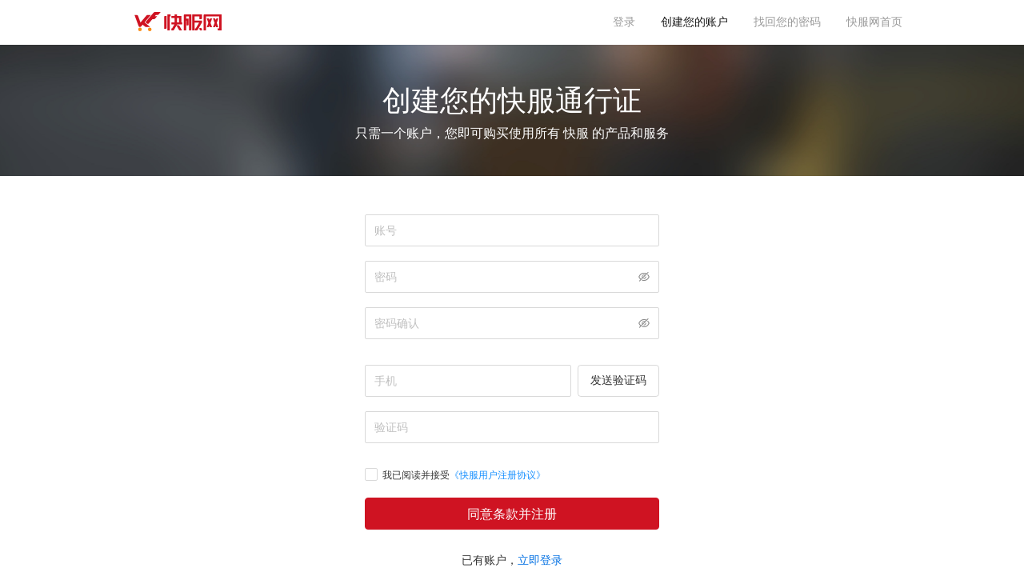

--- FILE ---
content_type: text/html
request_url: http://53kfdl.com/reg.html
body_size: 580
content:

<html>
<head>
<title>53客服注册_53客服系统_53快服系统注册_金华53快服科技有限公司！</title>
<meta http-equiv="Content-Type" content="text/html; charset=utf-8">
<style type="text/css">

body {margin-left: 0px;margin-top: 0px;margin-right: 0px;margin-bottom: 0px;}

</style>
</head>
<body scroll="no">
<iframe name="mainframe" id="mainframe" src="https://login.kuaifu.com.cn/?yx_from=50124&cps_id6d=10053361#/create_account" border="0" marginheight="0" marginwidth="0" frameborder="0" scrolling="auto" height="100%" width="100%"></iframe>
</body>

</html>


--- FILE ---
content_type: text/html; charset=UTF-8
request_url: https://login.kuaifu.com.cn/?yx_from=50124&cps_id6d=10053361
body_size: 237
content:
<!DOCTYPE html>
<html lang="zh-cmn-Hans">

<head>
    <meta charset="utf-8" />
    <link rel="icon" href="/favicon.ico" />
    <meta name="viewport" content="width=device-width,initial-scale=1" />
    <meta name="theme-color" content="#000000" />
    <link rel="manifest" href="/manifest.json" />
    <meta http-equiv="Content-Security-Policy" content="upgrade-insecure-requests">
    <title>快服网_登录</title>
    <script type="text/javascript" src="jquery.js"></script>
    <script defer="defer" src="/static/js/main.0c8e336b.js"></script>
    <link href="/static/css/main.eff02809.css" rel="stylesheet">
</head>
<script>
    window.csrf_token = "sJusqcxfGyAEpoLWfklOPQCEPlUoy4sjjwEt4V44";
    $.ajaxSetup({
        headers: {
            'X-CSRF-TOKEN': "sJusqcxfGyAEpoLWfklOPQCEPlUoy4sjjwEt4V44"
        }
    });
</script>
<body>
<div id="root"></div>
</body>

</html>


--- FILE ---
content_type: application/x-javascript
request_url: https://login.kuaifu.com.cn/static/js/main.0c8e336b.js
body_size: 189060
content:
/*! For license information please see main.0c8e336b.js.LICENSE.txt */
(function(){var __webpack_modules__={4569:function(e,t,n){e.exports=n(8036)},3381:function(e,t,n){"use strict";var r=n(3589),o=n(7297),a=n(9301),i=n(9774),s=n(1804),l=n(9145),u=n(5411),c=n(6789),f=n(4531),d=n(6569),p=n(6261);e.exports=function(e){return new Promise((function(t,n){var h,v=e.data,m=e.headers,g=e.responseType;function y(){e.cancelToken&&e.cancelToken.unsubscribe(h),e.signal&&e.signal.removeEventListener("abort",h)}r.isFormData(v)&&r.isStandardBrowserEnv()&&delete m["Content-Type"];var b=new XMLHttpRequest;if(e.auth){var w=e.auth.username||"",x=e.auth.password?unescape(encodeURIComponent(e.auth.password)):"";m.Authorization="Basic "+btoa(w+":"+x)}var C=s(e.baseURL,e.url);function E(){if(b){var r="getAllResponseHeaders"in b?l(b.getAllResponseHeaders()):null,a={data:g&&"text"!==g&&"json"!==g?b.response:b.responseText,status:b.status,statusText:b.statusText,headers:r,config:e,request:b};o((function(e){t(e),y()}),(function(e){n(e),y()}),a),b=null}}if(b.open(e.method.toUpperCase(),i(C,e.params,e.paramsSerializer),!0),b.timeout=e.timeout,"onloadend"in b?b.onloadend=E:b.onreadystatechange=function(){b&&4===b.readyState&&(0!==b.status||b.responseURL&&0===b.responseURL.indexOf("file:"))&&setTimeout(E)},b.onabort=function(){b&&(n(new f("Request aborted",f.ECONNABORTED,e,b)),b=null)},b.onerror=function(){n(new f("Network Error",f.ERR_NETWORK,e,b,b)),b=null},b.ontimeout=function(){var t=e.timeout?"timeout of "+e.timeout+"ms exceeded":"timeout exceeded",r=e.transitional||c;e.timeoutErrorMessage&&(t=e.timeoutErrorMessage),n(new f(t,r.clarifyTimeoutError?f.ETIMEDOUT:f.ECONNABORTED,e,b)),b=null},r.isStandardBrowserEnv()){var k=(e.withCredentials||u(C))&&e.xsrfCookieName?a.read(e.xsrfCookieName):void 0;k&&(m[e.xsrfHeaderName]=k)}"setRequestHeader"in b&&r.forEach(m,(function(e,t){"undefined"===typeof v&&"content-type"===t.toLowerCase()?delete m[t]:b.setRequestHeader(t,e)})),r.isUndefined(e.withCredentials)||(b.withCredentials=!!e.withCredentials),g&&"json"!==g&&(b.responseType=e.responseType),"function"===typeof e.onDownloadProgress&&b.addEventListener("progress",e.onDownloadProgress),"function"===typeof e.onUploadProgress&&b.upload&&b.upload.addEventListener("progress",e.onUploadProgress),(e.cancelToken||e.signal)&&(h=function(e){b&&(n(!e||e&&e.type?new d:e),b.abort(),b=null)},e.cancelToken&&e.cancelToken.subscribe(h),e.signal&&(e.signal.aborted?h():e.signal.addEventListener("abort",h))),v||(v=null);var _=p(C);_&&-1===["http","https","file"].indexOf(_)?n(new f("Unsupported protocol "+_+":",f.ERR_BAD_REQUEST,e)):b.send(v)}))}},8036:function(e,t,n){"use strict";var r=n(3589),o=n(4049),a=n(3773),i=n(777);var s=function e(t){var n=new a(t),s=o(a.prototype.request,n);return r.extend(s,a.prototype,n),r.extend(s,n),s.create=function(n){return e(i(t,n))},s}(n(1709));s.Axios=a,s.CanceledError=n(6569),s.CancelToken=n(6857),s.isCancel=n(5517),s.VERSION=n(7600).version,s.toFormData=n(1397),s.AxiosError=n(4531),s.Cancel=s.CanceledError,s.all=function(e){return Promise.all(e)},s.spread=n(8089),s.isAxiosError=n(9580),e.exports=s,e.exports.default=s},6857:function(e,t,n){"use strict";var r=n(6569);function o(e){if("function"!==typeof e)throw new TypeError("executor must be a function.");var t;this.promise=new Promise((function(e){t=e}));var n=this;this.promise.then((function(e){if(n._listeners){var t,r=n._listeners.length;for(t=0;t<r;t++)n._listeners[t](e);n._listeners=null}})),this.promise.then=function(e){var t,r=new Promise((function(e){n.subscribe(e),t=e})).then(e);return r.cancel=function(){n.unsubscribe(t)},r},e((function(e){n.reason||(n.reason=new r(e),t(n.reason))}))}o.prototype.throwIfRequested=function(){if(this.reason)throw this.reason},o.prototype.subscribe=function(e){this.reason?e(this.reason):this._listeners?this._listeners.push(e):this._listeners=[e]},o.prototype.unsubscribe=function(e){if(this._listeners){var t=this._listeners.indexOf(e);-1!==t&&this._listeners.splice(t,1)}},o.source=function(){var e;return{token:new o((function(t){e=t})),cancel:e}},e.exports=o},6569:function(e,t,n){"use strict";var r=n(4531);function o(e){r.call(this,null==e?"canceled":e,r.ERR_CANCELED),this.name="CanceledError"}n(3589).inherits(o,r,{__CANCEL__:!0}),e.exports=o},5517:function(e){"use strict";e.exports=function(e){return!(!e||!e.__CANCEL__)}},3773:function(e,t,n){"use strict";var r=n(3589),o=n(9774),a=n(7470),i=n(2733),s=n(777),l=n(1804),u=n(7835),c=u.validators;function f(e){this.defaults=e,this.interceptors={request:new a,response:new a}}f.prototype.request=function(e,t){"string"===typeof e?(t=t||{}).url=e:t=e||{},(t=s(this.defaults,t)).method?t.method=t.method.toLowerCase():this.defaults.method?t.method=this.defaults.method.toLowerCase():t.method="get";var n=t.transitional;void 0!==n&&u.assertOptions(n,{silentJSONParsing:c.transitional(c.boolean),forcedJSONParsing:c.transitional(c.boolean),clarifyTimeoutError:c.transitional(c.boolean)},!1);var r=[],o=!0;this.interceptors.request.forEach((function(e){"function"===typeof e.runWhen&&!1===e.runWhen(t)||(o=o&&e.synchronous,r.unshift(e.fulfilled,e.rejected))}));var a,l=[];if(this.interceptors.response.forEach((function(e){l.push(e.fulfilled,e.rejected)})),!o){var f=[i,void 0];for(Array.prototype.unshift.apply(f,r),f=f.concat(l),a=Promise.resolve(t);f.length;)a=a.then(f.shift(),f.shift());return a}for(var d=t;r.length;){var p=r.shift(),h=r.shift();try{d=p(d)}catch(v){h(v);break}}try{a=i(d)}catch(v){return Promise.reject(v)}for(;l.length;)a=a.then(l.shift(),l.shift());return a},f.prototype.getUri=function(e){e=s(this.defaults,e);var t=l(e.baseURL,e.url);return o(t,e.params,e.paramsSerializer)},r.forEach(["delete","get","head","options"],(function(e){f.prototype[e]=function(t,n){return this.request(s(n||{},{method:e,url:t,data:(n||{}).data}))}})),r.forEach(["post","put","patch"],(function(e){function t(t){return function(n,r,o){return this.request(s(o||{},{method:e,headers:t?{"Content-Type":"multipart/form-data"}:{},url:n,data:r}))}}f.prototype[e]=t(),f.prototype[e+"Form"]=t(!0)})),e.exports=f},4531:function(e,t,n){"use strict";var r=n(3589);function o(e,t,n,r,o){Error.call(this),this.message=e,this.name="AxiosError",t&&(this.code=t),n&&(this.config=n),r&&(this.request=r),o&&(this.response=o)}r.inherits(o,Error,{toJSON:function(){return{message:this.message,name:this.name,description:this.description,number:this.number,fileName:this.fileName,lineNumber:this.lineNumber,columnNumber:this.columnNumber,stack:this.stack,config:this.config,code:this.code,status:this.response&&this.response.status?this.response.status:null}}});var a=o.prototype,i={};["ERR_BAD_OPTION_VALUE","ERR_BAD_OPTION","ECONNABORTED","ETIMEDOUT","ERR_NETWORK","ERR_FR_TOO_MANY_REDIRECTS","ERR_DEPRECATED","ERR_BAD_RESPONSE","ERR_BAD_REQUEST","ERR_CANCELED"].forEach((function(e){i[e]={value:e}})),Object.defineProperties(o,i),Object.defineProperty(a,"isAxiosError",{value:!0}),o.from=function(e,t,n,i,s,l){var u=Object.create(a);return r.toFlatObject(e,u,(function(e){return e!==Error.prototype})),o.call(u,e.message,t,n,i,s),u.name=e.name,l&&Object.assign(u,l),u},e.exports=o},7470:function(e,t,n){"use strict";var r=n(3589);function o(){this.handlers=[]}o.prototype.use=function(e,t,n){return this.handlers.push({fulfilled:e,rejected:t,synchronous:!!n&&n.synchronous,runWhen:n?n.runWhen:null}),this.handlers.length-1},o.prototype.eject=function(e){this.handlers[e]&&(this.handlers[e]=null)},o.prototype.forEach=function(e){r.forEach(this.handlers,(function(t){null!==t&&e(t)}))},e.exports=o},1804:function(e,t,n){"use strict";var r=n(4044),o=n(9549);e.exports=function(e,t){return e&&!r(t)?o(e,t):t}},2733:function(e,t,n){"use strict";var r=n(3589),o=n(2693),a=n(5517),i=n(1709),s=n(6569);function l(e){if(e.cancelToken&&e.cancelToken.throwIfRequested(),e.signal&&e.signal.aborted)throw new s}e.exports=function(e){return l(e),e.headers=e.headers||{},e.data=o.call(e,e.data,e.headers,e.transformRequest),e.headers=r.merge(e.headers.common||{},e.headers[e.method]||{},e.headers),r.forEach(["delete","get","head","post","put","patch","common"],(function(t){delete e.headers[t]})),(e.adapter||i.adapter)(e).then((function(t){return l(e),t.data=o.call(e,t.data,t.headers,e.transformResponse),t}),(function(t){return a(t)||(l(e),t&&t.response&&(t.response.data=o.call(e,t.response.data,t.response.headers,e.transformResponse))),Promise.reject(t)}))}},777:function(e,t,n){"use strict";var r=n(3589);e.exports=function(e,t){t=t||{};var n={};function o(e,t){return r.isPlainObject(e)&&r.isPlainObject(t)?r.merge(e,t):r.isPlainObject(t)?r.merge({},t):r.isArray(t)?t.slice():t}function a(n){return r.isUndefined(t[n])?r.isUndefined(e[n])?void 0:o(void 0,e[n]):o(e[n],t[n])}function i(e){if(!r.isUndefined(t[e]))return o(void 0,t[e])}function s(n){return r.isUndefined(t[n])?r.isUndefined(e[n])?void 0:o(void 0,e[n]):o(void 0,t[n])}function l(n){return n in t?o(e[n],t[n]):n in e?o(void 0,e[n]):void 0}var u={url:i,method:i,data:i,baseURL:s,transformRequest:s,transformResponse:s,paramsSerializer:s,timeout:s,timeoutMessage:s,withCredentials:s,adapter:s,responseType:s,xsrfCookieName:s,xsrfHeaderName:s,onUploadProgress:s,onDownloadProgress:s,decompress:s,maxContentLength:s,maxBodyLength:s,beforeRedirect:s,transport:s,httpAgent:s,httpsAgent:s,cancelToken:s,socketPath:s,responseEncoding:s,validateStatus:l};return r.forEach(Object.keys(e).concat(Object.keys(t)),(function(e){var t=u[e]||a,o=t(e);r.isUndefined(o)&&t!==l||(n[e]=o)})),n}},7297:function(e,t,n){"use strict";var r=n(4531);e.exports=function(e,t,n){var o=n.config.validateStatus;n.status&&o&&!o(n.status)?t(new r("Request failed with status code "+n.status,[r.ERR_BAD_REQUEST,r.ERR_BAD_RESPONSE][Math.floor(n.status/100)-4],n.config,n.request,n)):e(n)}},2693:function(e,t,n){"use strict";var r=n(3589),o=n(1709);e.exports=function(e,t,n){var a=this||o;return r.forEach(n,(function(n){e=n.call(a,e,t)})),e}},1709:function(e,t,n){"use strict";var r=n(3589),o=n(4341),a=n(4531),i=n(6789),s=n(1397),l={"Content-Type":"application/x-www-form-urlencoded"};function u(e,t){!r.isUndefined(e)&&r.isUndefined(e["Content-Type"])&&(e["Content-Type"]=t)}var c={transitional:i,adapter:function(){var e;return("undefined"!==typeof XMLHttpRequest||"undefined"!==typeof process&&"[object process]"===Object.prototype.toString.call(process))&&(e=n(3381)),e}(),transformRequest:[function(e,t){if(o(t,"Accept"),o(t,"Content-Type"),r.isFormData(e)||r.isArrayBuffer(e)||r.isBuffer(e)||r.isStream(e)||r.isFile(e)||r.isBlob(e))return e;if(r.isArrayBufferView(e))return e.buffer;if(r.isURLSearchParams(e))return u(t,"application/x-www-form-urlencoded;charset=utf-8"),e.toString();var n,a=r.isObject(e),i=t&&t["Content-Type"];if((n=r.isFileList(e))||a&&"multipart/form-data"===i){var l=this.env&&this.env.FormData;return s(n?{"files[]":e}:e,l&&new l)}return a||"application/json"===i?(u(t,"application/json"),function(e,t,n){if(r.isString(e))try{return(t||JSON.parse)(e),r.trim(e)}catch(o){if("SyntaxError"!==o.name)throw o}return(n||JSON.stringify)(e)}(e)):e}],transformResponse:[function(e){var t=this.transitional||c.transitional,n=t&&t.silentJSONParsing,o=t&&t.forcedJSONParsing,i=!n&&"json"===this.responseType;if(i||o&&r.isString(e)&&e.length)try{return JSON.parse(e)}catch(s){if(i){if("SyntaxError"===s.name)throw a.from(s,a.ERR_BAD_RESPONSE,this,null,this.response);throw s}}return e}],timeout:0,xsrfCookieName:"XSRF-TOKEN",xsrfHeaderName:"X-XSRF-TOKEN",maxContentLength:-1,maxBodyLength:-1,env:{FormData:n(3035)},validateStatus:function(e){return e>=200&&e<300},headers:{common:{Accept:"application/json, text/plain, */*"}}};r.forEach(["delete","get","head"],(function(e){c.headers[e]={}})),r.forEach(["post","put","patch"],(function(e){c.headers[e]=r.merge(l)})),e.exports=c},6789:function(e){"use strict";e.exports={silentJSONParsing:!0,forcedJSONParsing:!0,clarifyTimeoutError:!1}},7600:function(e){e.exports={version:"0.27.2"}},4049:function(e){"use strict";e.exports=function(e,t){return function(){for(var n=new Array(arguments.length),r=0;r<n.length;r++)n[r]=arguments[r];return e.apply(t,n)}}},9774:function(e,t,n){"use strict";var r=n(3589);function o(e){return encodeURIComponent(e).replace(/%3A/gi,":").replace(/%24/g,"$").replace(/%2C/gi,",").replace(/%20/g,"+").replace(/%5B/gi,"[").replace(/%5D/gi,"]")}e.exports=function(e,t,n){if(!t)return e;var a;if(n)a=n(t);else if(r.isURLSearchParams(t))a=t.toString();else{var i=[];r.forEach(t,(function(e,t){null!==e&&"undefined"!==typeof e&&(r.isArray(e)?t+="[]":e=[e],r.forEach(e,(function(e){r.isDate(e)?e=e.toISOString():r.isObject(e)&&(e=JSON.stringify(e)),i.push(o(t)+"="+o(e))})))})),a=i.join("&")}if(a){var s=e.indexOf("#");-1!==s&&(e=e.slice(0,s)),e+=(-1===e.indexOf("?")?"?":"&")+a}return e}},9549:function(e){"use strict";e.exports=function(e,t){return t?e.replace(/\/+$/,"")+"/"+t.replace(/^\/+/,""):e}},9301:function(e,t,n){"use strict";var r=n(3589);e.exports=r.isStandardBrowserEnv()?{write:function(e,t,n,o,a,i){var s=[];s.push(e+"="+encodeURIComponent(t)),r.isNumber(n)&&s.push("expires="+new Date(n).toGMTString()),r.isString(o)&&s.push("path="+o),r.isString(a)&&s.push("domain="+a),!0===i&&s.push("secure"),document.cookie=s.join("; ")},read:function(e){var t=document.cookie.match(new RegExp("(^|;\\s*)("+e+")=([^;]*)"));return t?decodeURIComponent(t[3]):null},remove:function(e){this.write(e,"",Date.now()-864e5)}}:{write:function(){},read:function(){return null},remove:function(){}}},4044:function(e){"use strict";e.exports=function(e){return/^([a-z][a-z\d+\-.]*:)?\/\//i.test(e)}},9580:function(e,t,n){"use strict";var r=n(3589);e.exports=function(e){return r.isObject(e)&&!0===e.isAxiosError}},5411:function(e,t,n){"use strict";var r=n(3589);e.exports=r.isStandardBrowserEnv()?function(){var e,t=/(msie|trident)/i.test(navigator.userAgent),n=document.createElement("a");function o(e){var r=e;return t&&(n.setAttribute("href",r),r=n.href),n.setAttribute("href",r),{href:n.href,protocol:n.protocol?n.protocol.replace(/:$/,""):"",host:n.host,search:n.search?n.search.replace(/^\?/,""):"",hash:n.hash?n.hash.replace(/^#/,""):"",hostname:n.hostname,port:n.port,pathname:"/"===n.pathname.charAt(0)?n.pathname:"/"+n.pathname}}return e=o(window.location.href),function(t){var n=r.isString(t)?o(t):t;return n.protocol===e.protocol&&n.host===e.host}}():function(){return!0}},4341:function(e,t,n){"use strict";var r=n(3589);e.exports=function(e,t){r.forEach(e,(function(n,r){r!==t&&r.toUpperCase()===t.toUpperCase()&&(e[t]=n,delete e[r])}))}},3035:function(e){e.exports=null},9145:function(e,t,n){"use strict";var r=n(3589),o=["age","authorization","content-length","content-type","etag","expires","from","host","if-modified-since","if-unmodified-since","last-modified","location","max-forwards","proxy-authorization","referer","retry-after","user-agent"];e.exports=function(e){var t,n,a,i={};return e?(r.forEach(e.split("\n"),(function(e){if(a=e.indexOf(":"),t=r.trim(e.substr(0,a)).toLowerCase(),n=r.trim(e.substr(a+1)),t){if(i[t]&&o.indexOf(t)>=0)return;i[t]="set-cookie"===t?(i[t]?i[t]:[]).concat([n]):i[t]?i[t]+", "+n:n}})),i):i}},6261:function(e){"use strict";e.exports=function(e){var t=/^([-+\w]{1,25})(:?\/\/|:)/.exec(e);return t&&t[1]||""}},8089:function(e){"use strict";e.exports=function(e){return function(t){return e.apply(null,t)}}},1397:function(e,t,n){"use strict";var r=n(3589);e.exports=function(e,t){t=t||new FormData;var n=[];function o(e){return null===e?"":r.isDate(e)?e.toISOString():r.isArrayBuffer(e)||r.isTypedArray(e)?"function"===typeof Blob?new Blob([e]):Buffer.from(e):e}return function e(a,i){if(r.isPlainObject(a)||r.isArray(a)){if(-1!==n.indexOf(a))throw Error("Circular reference detected in "+i);n.push(a),r.forEach(a,(function(n,a){if(!r.isUndefined(n)){var s,l=i?i+"."+a:a;if(n&&!i&&"object"===typeof n)if(r.endsWith(a,"{}"))n=JSON.stringify(n);else if(r.endsWith(a,"[]")&&(s=r.toArray(n)))return void s.forEach((function(e){!r.isUndefined(e)&&t.append(l,o(e))}));e(n,l)}})),n.pop()}else t.append(i,o(a))}(e),t}},7835:function(e,t,n){"use strict";var r=n(7600).version,o=n(4531),a={};["object","boolean","number","function","string","symbol"].forEach((function(e,t){a[e]=function(n){return typeof n===e||"a"+(t<1?"n ":" ")+e}}));var i={};a.transitional=function(e,t,n){function a(e,t){return"[Axios v"+r+"] Transitional option '"+e+"'"+t+(n?". "+n:"")}return function(n,r,s){if(!1===e)throw new o(a(r," has been removed"+(t?" in "+t:"")),o.ERR_DEPRECATED);return t&&!i[r]&&(i[r]=!0,console.warn(a(r," has been deprecated since v"+t+" and will be removed in the near future"))),!e||e(n,r,s)}},e.exports={assertOptions:function(e,t,n){if("object"!==typeof e)throw new o("options must be an object",o.ERR_BAD_OPTION_VALUE);for(var r=Object.keys(e),a=r.length;a-- >0;){var i=r[a],s=t[i];if(s){var l=e[i],u=void 0===l||s(l,i,e);if(!0!==u)throw new o("option "+i+" must be "+u,o.ERR_BAD_OPTION_VALUE)}else if(!0!==n)throw new o("Unknown option "+i,o.ERR_BAD_OPTION)}},validators:a}},3589:function(e,t,n){"use strict";var r,o=n(4049),a=Object.prototype.toString,i=(r=Object.create(null),function(e){var t=a.call(e);return r[t]||(r[t]=t.slice(8,-1).toLowerCase())});function s(e){return e=e.toLowerCase(),function(t){return i(t)===e}}function l(e){return Array.isArray(e)}function u(e){return"undefined"===typeof e}var c=s("ArrayBuffer");function f(e){return null!==e&&"object"===typeof e}function d(e){if("object"!==i(e))return!1;var t=Object.getPrototypeOf(e);return null===t||t===Object.prototype}var p=s("Date"),h=s("File"),v=s("Blob"),m=s("FileList");function g(e){return"[object Function]"===a.call(e)}var y=s("URLSearchParams");function b(e,t){if(null!==e&&"undefined"!==typeof e)if("object"!==typeof e&&(e=[e]),l(e))for(var n=0,r=e.length;n<r;n++)t.call(null,e[n],n,e);else for(var o in e)Object.prototype.hasOwnProperty.call(e,o)&&t.call(null,e[o],o,e)}var w,x=(w="undefined"!==typeof Uint8Array&&Object.getPrototypeOf(Uint8Array),function(e){return w&&e instanceof w});e.exports={isArray:l,isArrayBuffer:c,isBuffer:function(e){return null!==e&&!u(e)&&null!==e.constructor&&!u(e.constructor)&&"function"===typeof e.constructor.isBuffer&&e.constructor.isBuffer(e)},isFormData:function(e){var t="[object FormData]";return e&&("function"===typeof FormData&&e instanceof FormData||a.call(e)===t||g(e.toString)&&e.toString()===t)},isArrayBufferView:function(e){return"undefined"!==typeof ArrayBuffer&&ArrayBuffer.isView?ArrayBuffer.isView(e):e&&e.buffer&&c(e.buffer)},isString:function(e){return"string"===typeof e},isNumber:function(e){return"number"===typeof e},isObject:f,isPlainObject:d,isUndefined:u,isDate:p,isFile:h,isBlob:v,isFunction:g,isStream:function(e){return f(e)&&g(e.pipe)},isURLSearchParams:y,isStandardBrowserEnv:function(){return("undefined"===typeof navigator||"ReactNative"!==navigator.product&&"NativeScript"!==navigator.product&&"NS"!==navigator.product)&&("undefined"!==typeof window&&"undefined"!==typeof document)},forEach:b,merge:function e(){var t={};function n(n,r){d(t[r])&&d(n)?t[r]=e(t[r],n):d(n)?t[r]=e({},n):l(n)?t[r]=n.slice():t[r]=n}for(var r=0,o=arguments.length;r<o;r++)b(arguments[r],n);return t},extend:function(e,t,n){return b(t,(function(t,r){e[r]=n&&"function"===typeof t?o(t,n):t})),e},trim:function(e){return e.trim?e.trim():e.replace(/^\s+|\s+$/g,"")},stripBOM:function(e){return 65279===e.charCodeAt(0)&&(e=e.slice(1)),e},inherits:function(e,t,n,r){e.prototype=Object.create(t.prototype,r),e.prototype.constructor=e,n&&Object.assign(e.prototype,n)},toFlatObject:function(e,t,n){var r,o,a,i={};t=t||{};do{for(o=(r=Object.getOwnPropertyNames(e)).length;o-- >0;)i[a=r[o]]||(t[a]=e[a],i[a]=!0);e=Object.getPrototypeOf(e)}while(e&&(!n||n(e,t))&&e!==Object.prototype);return t},kindOf:i,kindOfTest:s,endsWith:function(e,t,n){e=String(e),(void 0===n||n>e.length)&&(n=e.length),n-=t.length;var r=e.indexOf(t,n);return-1!==r&&r===n},toArray:function(e){if(!e)return null;var t=e.length;if(u(t))return null;for(var n=new Array(t);t-- >0;)n[t]=e[t];return n},isTypedArray:x,isFileList:m}},72:function(e,t,n){var r=n(7695);function o(){}e.exports={loadQueries:function(){throw new r("Sharable configs are not supported in client-side build of Browserslist")},getStat:function(e){return e.stats},loadConfig:function(e){if(e.config)throw new r("Browserslist config are not supported in client-side build")},loadCountry:function(){throw new r("Country statistics are not supported in client-side build of Browserslist")},loadFeature:function(){throw new r("Supports queries are not available in client-side build of Browserslist")},currentNode:function(e,t){return e(["maintained node versions"],t)[0]},parseConfig:o,readConfig:o,findConfig:o,clearCaches:o,oldDataWarning:o}},7695:function(e){function t(e){this.name="BrowserslistError",this.message=e,this.browserslist=!0,Error.captureStackTrace&&Error.captureStackTrace(this,t)}t.prototype=Error.prototype,e.exports=t},1108:function(e,t,n){var r=n(6052),o=n(2186).D,a=n(8864),i=n(2950),s=n(5234),l=n(7695),u=n(6604),c=n(72);function f(e,t){return 0===(e+".").indexOf(t+".")}function d(e){return e.filter((function(e){return"string"===typeof e}))}function p(e){var t=e;return 3===e.split(".").length&&(t=e.split(".").slice(0,-1).join(".")),t}function h(e){return function(t){return e+" "+t}}function v(e){return parseInt(e.split(".")[0])}function m(e,t){if(0===e.length)return[];var n=g(e.map(v)),r=n[n.length-t];if(!r)return e;for(var o=[],a=e.length-1;a>=0&&!(r>v(e[a]));a--)o.unshift(e[a]);return o}function g(e){for(var t=[],n=0;n<e.length;n++)-1===t.indexOf(e[n])&&t.push(e[n]);return t}function y(e,t,n){for(var r in n)e[t+" "+r]=n[r]}function b(e,t){return t=parseFloat(t),">"===e?function(e){return parseFloat(e)>t}:">="===e?function(e){return parseFloat(e)>=t}:"<"===e?function(e){return parseFloat(e)<t}:function(e){return parseFloat(e)<=t}}function w(e){return parseInt(e)}function x(e,t){return e<t?-1:e>t?1:0}function C(e,t){return x(parseInt(e[0]),parseInt(t[0]))||x(parseInt(e[1]||"0"),parseInt(t[1]||"0"))||x(parseInt(e[2]||"0"),parseInt(t[2]||"0"))}function E(e,t){return"undefined"===typeof(t=t.split(".").map(w))[1]&&(t[1]="x"),"<="===e?function(e){return k(e=e.split(".").map(w),t)<=0}:function(e){return k(e=e.split(".").map(w),t)>=0}}function k(e,t){return e[0]!==t[0]?e[0]<t[0]?-1:1:"x"===t[1]?0:e[1]!==t[1]?e[1]<t[1]?-1:1:0}function _(e,t){var n=function(e,t){return-1!==e.versions.indexOf(t)?t:!!I.versionAliases[e.name][t]&&I.versionAliases[e.name][t]}(e,t);return n||1===e.versions.length&&e.versions[0]}function S(e,t){return e/=1e3,Object.keys(o).reduce((function(n,r){var o=O(r,t);if(!o)return n;var a=Object.keys(o.releaseDate).filter((function(t){var n=o.releaseDate[t];return null!==n&&n>=e}));return n.concat(a.map(h(o.name)))}),[])}function N(e){return{name:e.name,versions:e.versions,released:e.released,releaseDate:e.releaseDate}}function O(e,t){if(e=e.toLowerCase(),e=I.aliases[e]||e,t.mobileToDesktop&&I.desktopNames[e]){var n=I.data[I.desktopNames[e]];if("android"===e)return o=N(I.data[e]),a=n,o.released=j(o.released,a.released),o.versions=j(o.versions,a.versions),o;var r=N(n);return r.name=e,"op_mob"===e&&(r=function(e,t){e.versions=e.versions.map((function(e){return t[e]||e})),e.released=e.released.map((function(e){return t[e]||e}));var n={};for(var r in e.releaseDate)n[t[r]||r]=e.releaseDate[r];return e.releaseDate=n,e}(r,{"10.0-10.1":"10"})),r}var o,a;return I.data[e]}function j(e,t){var n=t[t.length-1];return e.filter((function(e){return/^(?:[2-4]\.|[34]$)/.test(e)})).concat(t.slice(37-n-1))}function P(e,t){var n=O(e,t);if(!n)throw new l("Unknown browser "+e);return n}function B(e,t,n){if(n.mobileToDesktop)return e;var r=I.data.android.released,o=r[r.length-1]-37-t;return o>0?e.slice(-1):e.slice(o-1)}function A(e,t){return u(V,e).reduce((function(e,n,r){if(n.not&&0===r)throw new l("Write any browsers query (for instance, `defaults`) before `"+n.query+"`");var o=V[n.type].select.call(I,t,n).map((function(e){var n=e.split(" ");return"0"===n[1]?n[0]+" "+O(n[0],t).versions[0]:e}));if("and"===n.compose)return n.not?e.filter((function(e){return-1===o.indexOf(e)})):e.filter((function(e){return-1!==o.indexOf(e)}));if(n.not){var a={};return o.forEach((function(e){a[e]=!0})),e.filter((function(e){return!a[e]}))}return e.concat(o)}),[])}function F(e){return"undefined"===typeof e&&(e={}),"undefined"===typeof e.path&&(e.path=i.resolve?i.resolve("."):"."),e}function T(e,t){if("undefined"===typeof e||null===e){var n=I.loadConfig(t);e=n||I.defaults}return e}function R(e){if("string"!==typeof e&&!Array.isArray(e))throw new l("Browser queries must be an array or string. Got "+typeof e+".")}var M={};function I(e,t){R(e=T(e,t=F(t)));var n={ignoreUnknownVersions:t.ignoreUnknownVersions,dangerousExtend:t.dangerousExtend,mobileToDesktop:t.mobileToDesktop,path:t.path,env:t.env};c.oldDataWarning(I.data);var r=c.getStat(t,I.data);if(r)for(var o in n.customUsage={},r)y(n.customUsage,o,r[o]);var a=JSON.stringify([e,n]);if(M[a])return M[a];var i=g(A(e,n)).sort((function(e,t){if(e=e.split(" "),t=t.split(" "),e[0]===t[0]){var n=e[1].split("-")[0];return C(t[1].split("-")[0].split("."),n.split("."))}return x(e[0],t[0])}));return{NODE_ENV:"production",PUBLIC_URL:"",WDS_SOCKET_HOST:void 0,WDS_SOCKET_PATH:void 0,WDS_SOCKET_PORT:void 0,FAST_REFRESH:!0}.BROWSERSLIST_DISABLE_CACHE||(M[a]=i),i}function L(e,t){var n=I.nodeVersions.filter((function(e){return f(e,t.version)}));if(0===n.length){if(e.ignoreUnknownVersions)return[];throw new l("Unknown version "+t.version+" of Node.js")}return["node "+n[n.length-1]]}function D(e,t){var n=parseInt(t.year),r=parseInt(t.month||"01")-1,o=parseInt(t.day||"01");return S(Date.UTC(n,r,o,0,0,0),e)}function z(e,t){var n=parseFloat(t.coverage),r=I.usage.global;if(t.place)if(t.place.match(/^my\s+stats$/i)){if(!e.customUsage)throw new l("Custom usage statistics was not provided");r=e.customUsage}else{var o;o=2===t.place.length?t.place.toUpperCase():t.place.toLowerCase(),c.loadCountry(I.usage,o,I.data),r=I.usage[o]}for(var a,i=Object.keys(r).sort((function(e,t){return r[t]-r[e]})),s=0,u=[],f=0;f<i.length&&(a=i[f],0!==r[a])&&(s+=r[a],u.push(a),!(s>=n));f++);return u}I.parse=function(e,t){return R(e=T(e,t=F(t))),u(V,e)},I.cache={},I.data={},I.usage={global:{},custom:null},I.defaults=["> 0.5%","last 2 versions","Firefox ESR","not dead"],I.aliases={fx:"firefox",ff:"firefox",ios:"ios_saf",explorer:"ie",blackberry:"bb",explorermobile:"ie_mob",operamini:"op_mini",operamobile:"op_mob",chromeandroid:"and_chr",firefoxandroid:"and_ff",ucandroid:"and_uc",qqandroid:"and_qq"},I.desktopNames={and_chr:"chrome",and_ff:"firefox",ie_mob:"ie",op_mob:"opera",android:"chrome"},I.versionAliases={},I.clearCaches=c.clearCaches,I.parseConfig=c.parseConfig,I.readConfig=c.readConfig,I.findConfig=c.findConfig,I.loadConfig=c.loadConfig,I.coverage=function(e,t){var n;if("undefined"===typeof t)n=I.usage.global;else if("my stats"===t){var r={};r.path=i.resolve?i.resolve("."):".";var o=c.getStat(r);if(!o)throw new l("Custom usage statistics was not provided");for(var a in n={},o)y(n,a,o[a])}else if("string"===typeof t)t=t.length>2?t.toLowerCase():t.toUpperCase(),c.loadCountry(I.usage,t,I.data),n=I.usage[t];else for(var s in"dataByBrowser"in t&&(t=t.dataByBrowser),n={},t)for(var u in t[s])n[s+" "+u]=t[s][u];return e.reduce((function(e,t){var r=n[t];return void 0===r&&(r=n[t.replace(/ \S+$/," 0")]),e+(r||0)}),0)};var V={last_major_versions:{matches:["versions"],regexp:/^last\s+(\d+)\s+major\s+versions?$/i,select:function(e,t){return Object.keys(o).reduce((function(n,r){var o=O(r,e);if(!o)return n;var a=m(o.released,t.versions);return a=a.map(h(o.name)),"android"===o.name&&(a=B(a,t.versions,e)),n.concat(a)}),[])}},last_versions:{matches:["versions"],regexp:/^last\s+(\d+)\s+versions?$/i,select:function(e,t){return Object.keys(o).reduce((function(n,r){var o=O(r,e);if(!o)return n;var a=o.released.slice(-t.versions);return a=a.map(h(o.name)),"android"===o.name&&(a=B(a,t.versions,e)),n.concat(a)}),[])}},last_electron_major_versions:{matches:["versions"],regexp:/^last\s+(\d+)\s+electron\s+major\s+versions?$/i,select:function(e,t){return m(Object.keys(s),t.versions).map((function(e){return"chrome "+s[e]}))}},last_node_major_versions:{matches:["versions"],regexp:/^last\s+(\d+)\s+node\s+major\s+versions?$/i,select:function(e,t){return m(I.nodeVersions,t.versions).map((function(e){return"node "+e}))}},last_browser_major_versions:{matches:["versions","browser"],regexp:/^last\s+(\d+)\s+(\w+)\s+major\s+versions?$/i,select:function(e,t){var n=P(t.browser,e),r=m(n.released,t.versions).map(h(n.name));return"android"===n.name&&(r=B(r,t.versions,e)),r}},last_electron_versions:{matches:["versions"],regexp:/^last\s+(\d+)\s+electron\s+versions?$/i,select:function(e,t){return Object.keys(s).slice(-t.versions).map((function(e){return"chrome "+s[e]}))}},last_node_versions:{matches:["versions"],regexp:/^last\s+(\d+)\s+node\s+versions?$/i,select:function(e,t){return I.nodeVersions.slice(-t.versions).map((function(e){return"node "+e}))}},last_browser_versions:{matches:["versions","browser"],regexp:/^last\s+(\d+)\s+(\w+)\s+versions?$/i,select:function(e,t){var n=P(t.browser,e),r=n.released.slice(-t.versions).map(h(n.name));return"android"===n.name&&(r=B(r,t.versions,e)),r}},unreleased_versions:{matches:[],regexp:/^unreleased\s+versions$/i,select:function(e){return Object.keys(o).reduce((function(t,n){var r=O(n,e);if(!r)return t;var o=r.versions.filter((function(e){return-1===r.released.indexOf(e)}));return o=o.map(h(r.name)),t.concat(o)}),[])}},unreleased_electron_versions:{matches:[],regexp:/^unreleased\s+electron\s+versions?$/i,select:function(){return[]}},unreleased_browser_versions:{matches:["browser"],regexp:/^unreleased\s+(\w+)\s+versions?$/i,select:function(e,t){var n=P(t.browser,e);return n.versions.filter((function(e){return-1===n.released.indexOf(e)})).map(h(n.name))}},last_years:{matches:["years"],regexp:/^last\s+(\d*.?\d+)\s+years?$/i,select:function(e,t){return S(Date.now()-31558432982.4*t.years,e)}},since_y:{matches:["year"],regexp:/^since (\d+)$/i,select:D},since_y_m:{matches:["year","month"],regexp:/^since (\d+)-(\d+)$/i,select:D},since_y_m_d:{matches:["year","month","day"],regexp:/^since (\d+)-(\d+)-(\d+)$/i,select:D},popularity:{matches:["sign","popularity"],regexp:/^(>=?|<=?)\s*(\d+|\d+\.\d+|\.\d+)%$/,select:function(e,t){var n=parseFloat(t.popularity),r=I.usage.global;return Object.keys(r).reduce((function(e,o){return">"===t.sign?r[o]>n&&e.push(o):"<"===t.sign?r[o]<n&&e.push(o):"<="===t.sign?r[o]<=n&&e.push(o):r[o]>=n&&e.push(o),e}),[])}},popularity_in_my_stats:{matches:["sign","popularity"],regexp:/^(>=?|<=?)\s*(\d+|\d+\.\d+|\.\d+)%\s+in\s+my\s+stats$/,select:function(e,t){var n=parseFloat(t.popularity);if(!e.customUsage)throw new l("Custom usage statistics was not provided");var r=e.customUsage;return Object.keys(r).reduce((function(e,o){var a=r[o];return null==a||(">"===t.sign?a>n&&e.push(o):"<"===t.sign?a<n&&e.push(o):"<="===t.sign?a<=n&&e.push(o):a>=n&&e.push(o)),e}),[])}},popularity_in_config_stats:{matches:["sign","popularity","config"],regexp:/^(>=?|<=?)\s*(\d+|\d+\.\d+|\.\d+)%\s+in\s+(\S+)\s+stats$/,select:function(e,t){var n=parseFloat(t.popularity),r=c.loadStat(e,t.config,I.data);if(r)for(var o in e.customUsage={},r)y(e.customUsage,o,r[o]);if(!e.customUsage)throw new l("Custom usage statistics was not provided");var a=e.customUsage;return Object.keys(a).reduce((function(e,r){var o=a[r];return null==o||(">"===t.sign?o>n&&e.push(r):"<"===t.sign?o<n&&e.push(r):"<="===t.sign?o<=n&&e.push(r):o>=n&&e.push(r)),e}),[])}},popularity_in_place:{matches:["sign","popularity","place"],regexp:/^(>=?|<=?)\s*(\d+|\d+\.\d+|\.\d+)%\s+in\s+((alt-)?\w\w)$/,select:function(e,t){var n=parseFloat(t.popularity),r=t.place;r=2===r.length?r.toUpperCase():r.toLowerCase(),c.loadCountry(I.usage,r,I.data);var o=I.usage[r];return Object.keys(o).reduce((function(e,r){var a=o[r];return null==a||(">"===t.sign?a>n&&e.push(r):"<"===t.sign?a<n&&e.push(r):"<="===t.sign?a<=n&&e.push(r):a>=n&&e.push(r)),e}),[])}},cover:{matches:["coverage"],regexp:/^cover\s+(\d+|\d+\.\d+|\.\d+)%$/i,select:z},cover_in:{matches:["coverage","place"],regexp:/^cover\s+(\d+|\d+\.\d+|\.\d+)%\s+in\s+(my\s+stats|(alt-)?\w\w)$/i,select:z},supports:{matches:["feature"],regexp:/^supports\s+([\w-]+)$/,select:function(e,t){c.loadFeature(I.cache,t.feature);var n=I.cache[t.feature];return Object.keys(n).reduce((function(e,t){var r=n[t];return(r.indexOf("y")>=0||r.indexOf("a")>=0)&&e.push(t),e}),[])}},electron_range:{matches:["from","to"],regexp:/^electron\s+([\d.]+)\s*-\s*([\d.]+)$/i,select:function(e,t){var n=p(t.from),r=p(t.to),o=parseFloat(t.from),a=parseFloat(t.to);if(!s[n])throw new l("Unknown version "+o+" of electron");if(!s[r])throw new l("Unknown version "+a+" of electron");return Object.keys(s).filter((function(e){var t=parseFloat(e);return t>=o&&t<=a})).map((function(e){return"chrome "+s[e]}))}},node_range:{matches:["from","to"],regexp:/^node\s+([\d.]+)\s*-\s*([\d.]+)$/i,select:function(e,t){return I.nodeVersions.filter(E(">=",t.from)).filter(E("<=",t.to)).map((function(e){return"node "+e}))}},browser_range:{matches:["browser","from","to"],regexp:/^(\w+)\s+([\d.]+)\s*-\s*([\d.]+)$/i,select:function(e,t){var n=P(t.browser,e),r=parseFloat(_(n,t.from)||t.from),o=parseFloat(_(n,t.to)||t.to);return n.released.filter((function(e){var t=parseFloat(e);return t>=r&&t<=o})).map(h(n.name))}},electron_ray:{matches:["sign","version"],regexp:/^electron\s*(>=?|<=?)\s*([\d.]+)$/i,select:function(e,t){var n=p(t.version);return Object.keys(s).filter(b(t.sign,n)).map((function(e){return"chrome "+s[e]}))}},node_ray:{matches:["sign","version"],regexp:/^node\s*(>=?|<=?)\s*([\d.]+)$/i,select:function(e,t){return I.nodeVersions.filter((n=t.sign,r=t.version,(r=r.split(".").map(w))[1]=r[1]||0,r[2]=r[2]||0,">"===n?function(e){return C(e=e.split(".").map(w),r)>0}:">="===n?function(e){return C(e=e.split(".").map(w),r)>=0}:"<"===n?function(e){return e=e.split(".").map(w),C(r,e)>0}:function(e){return e=e.split(".").map(w),C(r,e)>=0})).map((function(e){return"node "+e}));var n,r}},browser_ray:{matches:["browser","sign","version"],regexp:/^(\w+)\s*(>=?|<=?)\s*([\d.]+)$/,select:function(e,t){var n=t.version,r=P(t.browser,e),o=I.versionAliases[r.name][n];return o&&(n=o),r.released.filter(b(t.sign,n)).map((function(e){return r.name+" "+e}))}},firefox_esr:{matches:[],regexp:/^(firefox|ff|fx)\s+esr$/i,select:function(){return["firefox 102"]}},opera_mini_all:{matches:[],regexp:/(operamini|op_mini)\s+all/i,select:function(){return["op_mini all"]}},electron_version:{matches:["version"],regexp:/^electron\s+([\d.]+)$/i,select:function(e,t){var n=p(t.version),r=s[n];if(!r)throw new l("Unknown version "+t.version+" of electron");return["chrome "+r]}},node_major_version:{matches:["version"],regexp:/^node\s+(\d+)$/i,select:L},node_minor_version:{matches:["version"],regexp:/^node\s+(\d+\.\d+)$/i,select:L},node_patch_version:{matches:["version"],regexp:/^node\s+(\d+\.\d+\.\d+)$/i,select:L},current_node:{matches:[],regexp:/^current\s+node$/i,select:function(e){return[c.currentNode(A,e)]}},maintained_node:{matches:[],regexp:/^maintained\s+node\s+versions$/i,select:function(e){var t=Date.now();return A(Object.keys(a).filter((function(e){return t<Date.parse(a[e].end)&&t>Date.parse(a[e].start)&&function(e){var t=e.slice(1);return I.nodeVersions.some((function(e){return f(e,t)}))}(e)})).map((function(e){return"node "+e.slice(1)})),e)}},phantomjs_1_9:{matches:[],regexp:/^phantomjs\s+1.9$/i,select:function(){return["safari 5"]}},phantomjs_2_1:{matches:[],regexp:/^phantomjs\s+2.1$/i,select:function(){return["safari 6"]}},browser_version:{matches:["browser","version"],regexp:/^(\w+)\s+(tp|[\d.]+)$/i,select:function(e,t){var n=t.version;/^tp$/i.test(n)&&(n="TP");var r=P(t.browser,e),o=_(r,n);if(o)n=o;else{if(!(o=_(r,o=-1===n.indexOf(".")?n+".0":n.replace(/\.0$/,"")))){if(e.ignoreUnknownVersions)return[];throw new l("Unknown version "+n+" of "+t.browser)}n=o}return[r.name+" "+n]}},browserslist_config:{matches:[],regexp:/^browserslist config$/i,select:function(e){return I(void 0,e)}},extends:{matches:["config"],regexp:/^extends (.+)$/i,select:function(e,t){return A(c.loadQueries(e,t.config),e)}},defaults:{matches:[],regexp:/^defaults$/i,select:function(e){return A(I.defaults,e)}},dead:{matches:[],regexp:/^dead$/i,select:function(e){return A(["Baidu >= 0","ie <= 11","ie_mob <= 11","bb <= 10","op_mob <= 12.1","samsung 4"],e)}},unknown:{matches:[],regexp:/^(\w+)$/i,select:function(e,t){throw O(t.query,e)?new l("Specify versions in Browserslist query for browser "+t.query):(n=t.query,new l("Unknown browser query `"+n+"`. Maybe you are using old Browserslist or made typo in query."));var n}}};!function(){for(var e in o){var t=o[e];I.data[e]={name:e,versions:d(o[e].versions),released:d(o[e].versions.slice(0,-3)),releaseDate:o[e].release_date},y(I.usage.global,e,t.usage_global),I.versionAliases[e]={};for(var n=0;n<t.versions.length;n++){var a=t.versions[n];if(a&&-1!==a.indexOf("-"))for(var i=a.split("-"),s=0;s<i.length;s++)I.versionAliases[e][i[s]]=a}}I.versionAliases.op_mob[59]="58",I.nodeVersions=r.map((function(e){return e.version}))}(),e.exports=I},6604:function(e){var t=/^\s+and\s+(.*)/i,n=/^(?:,\s*|\s+or\s+)(.*)/i;function r(e){return Array.isArray(e)?e.reduce((function(e,t){return e.concat(r(t))}),[]):[e]}function o(e,t){var n={query:t};for(var r in 0===t.indexOf("not ")&&(n.not=!0,t=t.slice(4)),e){var o=e[r],a=t.match(o.regexp);if(a){n.type=r;for(var i=0;i<o.matches.length;i++)n[o.matches[i]]=a[i+1];return n}}return n.type="unknown",n}function a(e,r,a){var i;return function(e,t){for(var n=1,r=e.length;n<=r;n++)if(t(e.substr(-n,n),n,r))return e.slice(0,-n);return""}(r,(function(r,s,l){return t.test(r)?((i=o(e,r.match(t)[1])).compose="and",a.unshift(i),!0):n.test(r)?((i=o(e,r.match(n)[1])).compose="or",a.unshift(i),!0):s===l&&((i=o(e,r.trim())).compose="or",a.unshift(i),!0)}))}e.exports=function(e,t){return Array.isArray(t)||(t=[t]),r(t.map((function(t){var n=[];do{t=a(e,t,n)}while(t);return n})))}},9356:function(e){e.exports={A:{A:{J:.0131217,D:.00621152,E:.0368202,F:.0810044,A:.00556471,B:.45657,"2B":.009298},B:"ms",C:["","","","","","","","","","","","","","","","","","","","","","","","","","","","","","","","","","","","","","","","","","","","","","","","","","","","","","","","","","","","","","","","","","","","","","","","","","","","","","","","","","","","","","","","","","","","","","","","","","","2B","J","D","E","F","A","B","","",""],E:"IE",F:{"2B":962323200,J:998870400,D:1161129600,E:1237420800,F:1300060800,A:1346716800,B:1381968e3}},B:{A:{C:.003855,K:.004267,L:.004268,G:.003855,M:.003702,N:.00771,O:.019275,P:0,Q:.004298,R:.00944,S:.004043,T:.00771,U:.00771,V:.003855,W:.003855,X:.004318,Y:.003855,Z:.004118,c:.003939,d:.00771,e:.004118,f:.003939,g:.003801,h:.003855,i:.003855,j:.00771,k:.00771,l:.011565,m:.04626,n:.034695,o:1.06783,a:2.96835,H:0},B:"webkit",C:["","","","","","","","","","","","","","","","","","","","","","","","","","","","","","","","","","","","","","","","","","","","","","","","","","","","","","","","","","","","","","","","","","","","","","","","","C","K","L","G","M","N","O","P","Q","R","S","T","U","V","W","X","Y","Z","c","d","e","f","g","h","i","j","k","l","m","n","o","a","H","","",""],E:"Edge",F:{C:1438128e3,K:1447286400,L:1470096e3,G:1491868800,M:1508198400,N:1525046400,O:1542067200,P:1579046400,Q:1581033600,R:1586736e3,S:1590019200,T:1594857600,U:1598486400,V:1602201600,W:1605830400,X:161136e4,Y:1614816e3,Z:1618358400,c:1622073600,d:1626912e3,e:1630627200,f:1632441600,g:1634774400,h:1637539200,i:1641427200,j:1643932800,k:1646265600,l:1649635200,m:1651190400,n:1653955200,o:1655942400,a:1659657600,H:1661990400},D:{C:"ms",K:"ms",L:"ms",G:"ms",M:"ms",N:"ms",O:"ms"}},C:{A:{0:.008834,1:.008322,2:.008928,3:.004471,4:.009284,5:.004707,6:.009076,7:.00771,8:.004783,9:.004271,"3B":.004118,oB:.004271,I:.019275,p:.004879,J:.020136,D:.005725,E:.004525,F:.00533,A:.004283,B:.00771,C:.004471,K:.004486,L:.00453,G:.008322,M:.004417,N:.004425,O:.004161,q:.004443,r:.004283,s:.008322,t:.013698,u:.004161,v:.008786,w:.004118,x:.004317,y:.004393,z:.004418,AB:.004783,BB:.00487,CB:.005029,DB:.0047,EB:.02313,FB:.00771,GB:.003867,HB:.004525,IB:.004293,JB:.003702,KB:.004538,LB:.008282,MB:.011601,NB:.057825,OB:.011601,PB:.00771,QB:.003801,RB:.00771,SB:.011601,TB:.003939,pB:.003855,UB:.003855,qB:.004356,VB:.004425,WB:.008322,b:.00415,XB:.004267,YB:.003801,ZB:.004267,aB:.00771,bB:.00415,cB:.004293,dB:.004425,eB:.003855,fB:.00415,gB:.00415,hB:.004318,iB:.004356,jB:.003855,kB:.03855,P:.00771,Q:.00771,R:.019275,rB:.003855,S:.00771,T:.00771,U:.004268,V:.003801,W:.00771,X:.00771,Y:.00771,Z:.00771,c:.08481,d:.003801,e:.003855,f:.02313,g:.011565,h:.00771,i:.00771,j:.00771,k:.01542,l:.01542,m:.02313,n:.096375,o:1.8504,a:.35466,H:.003855,sB:0,"4B":.008786,"5B":.00487},B:"moz",C:["3B","oB","4B","5B","I","p","J","D","E","F","A","B","C","K","L","G","M","N","O","q","r","s","t","u","v","w","x","y","z","0","1","2","3","4","5","6","7","8","9","AB","BB","CB","DB","EB","FB","GB","HB","IB","JB","KB","LB","MB","NB","OB","PB","QB","RB","SB","TB","pB","UB","qB","VB","WB","b","XB","YB","ZB","aB","bB","cB","dB","eB","fB","gB","hB","iB","jB","kB","P","Q","R","rB","S","T","U","V","W","X","Y","Z","c","d","e","f","g","h","i","j","k","l","m","n","o","a","H","sB",""],E:"Firefox",F:{0:1398729600,1:1402358400,2:1405987200,3:1409616e3,4:1413244800,5:1417392e3,6:1421107200,7:1424736e3,8:1428278400,9:1431475200,"3B":1161648e3,oB:1213660800,"4B":124632e4,"5B":1264032e3,I:1300752e3,p:1308614400,J:1313452800,D:1317081600,E:1317081600,F:1320710400,A:1324339200,B:1327968e3,C:1331596800,K:1335225600,L:1338854400,G:1342483200,M:1346112e3,N:1349740800,O:1353628800,q:1357603200,r:1361232e3,s:1364860800,t:1368489600,u:1372118400,v:1375747200,w:1379376e3,x:1386633600,y:1391472e3,z:1395100800,AB:1435881600,BB:1439251200,CB:144288e4,DB:1446508800,EB:1450137600,FB:1453852800,GB:1457395200,HB:1461628800,IB:1465257600,JB:1470096e3,KB:1474329600,LB:1479168e3,MB:1485216e3,NB:1488844800,OB:149256e4,PB:1497312e3,QB:1502150400,RB:1506556800,SB:1510617600,TB:1516665600,pB:1520985600,UB:1525824e3,qB:1529971200,VB:1536105600,WB:1540252800,b:1544486400,XB:154872e4,YB:1552953600,ZB:1558396800,aB:1562630400,bB:1567468800,cB:1571788800,dB:1575331200,eB:1578355200,fB:1581379200,gB:1583798400,hB:1586304e3,iB:1588636800,jB:1591056e3,kB:1593475200,P:1595894400,Q:1598313600,R:1600732800,rB:1603152e3,S:1605571200,T:1607990400,U:1611619200,V:1614038400,W:1616457600,X:1618790400,Y:1622505600,Z:1626134400,c:1628553600,d:1630972800,e:1633392e3,f:1635811200,g:1638835200,h:1641859200,i:1644364800,j:1646697600,k:1649116800,l:1651536e3,m:1653955200,n:1656374400,o:1658793600,a:1661212800,H:null,sB:null}},D:{A:{0:.004538,1:.008322,2:.008596,3:.004566,4:.004118,5:.00771,6:.003702,7:.004335,8:.004464,9:.01542,I:.004706,p:.004879,J:.004879,D:.005591,E:.005591,F:.005591,A:.004534,B:.004464,C:.010424,K:.0083,L:.004706,G:.015087,M:.004393,N:.004393,O:.008652,q:.008322,r:.004393,s:.004317,t:.003855,u:.008786,v:.003939,w:.004461,x:.004141,y:.004326,z:.0047,AB:.003867,BB:.01542,CB:.003702,DB:.007734,EB:.00771,FB:.003867,GB:.003867,HB:.003867,IB:.00771,JB:.019275,KB:.05397,LB:.003867,MB:.003801,NB:.00771,OB:.00771,PB:.003867,QB:.003855,RB:.042405,SB:.003855,TB:.003702,pB:.003702,UB:.011565,qB:.011565,VB:.003855,WB:.011565,b:.003855,XB:.011565,YB:.03084,ZB:.011565,aB:.00771,bB:.06168,cB:.034695,dB:.01542,eB:.034695,fB:.011565,gB:.034695,hB:.042405,iB:.04626,jB:.01542,kB:.034695,P:.134925,Q:.05397,R:.03855,S:.06939,T:.06168,U:.088665,V:.088665,W:.104085,X:.02313,Y:.042405,Z:.026985,c:.057825,d:.05397,e:.050115,f:.04626,g:.026985,h:.088665,i:.0771,j:.080955,k:.0771,l:.127215,m:.1542,n:.31611,o:6.11789,a:15.1,H:.05397,sB:.019275,"6B":.00771,"7B":0},B:"webkit",C:["","","","","I","p","J","D","E","F","A","B","C","K","L","G","M","N","O","q","r","s","t","u","v","w","x","y","z","0","1","2","3","4","5","6","7","8","9","AB","BB","CB","DB","EB","FB","GB","HB","IB","JB","KB","LB","MB","NB","OB","PB","QB","RB","SB","TB","pB","UB","qB","VB","WB","b","XB","YB","ZB","aB","bB","cB","dB","eB","fB","gB","hB","iB","jB","kB","P","Q","R","S","T","U","V","W","X","Y","Z","c","d","e","f","g","h","i","j","k","l","m","n","o","a","H","sB","6B","7B"],E:"Chrome",F:{0:1374105600,1:1376956800,2:1384214400,3:1389657600,4:1392940800,5:1397001600,6:1400544e3,7:1405468800,8:1409011200,9:141264e4,I:1264377600,p:1274745600,J:1283385600,D:1287619200,E:1291248e3,F:1296777600,A:1299542400,B:1303862400,C:1307404800,K:1312243200,L:1316131200,G:1316131200,M:1319500800,N:1323734400,O:1328659200,q:1332892800,r:133704e4,s:1340668800,t:1343692800,u:1348531200,v:1352246400,w:1357862400,x:1361404800,y:1364428800,z:1369094400,AB:1416268800,BB:1421798400,CB:1425513600,DB:1429401600,EB:143208e4,FB:1437523200,GB:1441152e3,HB:1444780800,IB:1449014400,JB:1453248e3,KB:1456963200,LB:1460592e3,MB:1464134400,NB:1469059200,OB:1472601600,PB:1476230400,QB:1480550400,RB:1485302400,SB:1489017600,TB:149256e4,pB:1496707200,UB:1500940800,qB:1504569600,VB:1508198400,WB:1512518400,b:1516752e3,XB:1520294400,YB:1523923200,ZB:1527552e3,aB:1532390400,bB:1536019200,cB:1539648e3,dB:1543968e3,eB:154872e4,fB:1552348800,gB:1555977600,hB:1559606400,iB:1564444800,jB:1568073600,kB:1571702400,P:1575936e3,Q:1580860800,R:1586304e3,S:1589846400,T:1594684800,U:1598313600,V:1601942400,W:1605571200,X:1611014400,Y:1614556800,Z:1618272e3,c:1621987200,d:1626739200,e:1630368e3,f:1632268800,g:1634601600,h:1637020800,i:1641340800,j:1643673600,k:1646092800,l:1648512e3,m:1650931200,n:1653350400,o:1655769600,a:1659398400,H:1661817600,sB:null,"6B":null,"7B":null}},E:{A:{I:0,p:.008322,J:.004656,D:.004465,E:.004356,F:.004891,A:.004425,B:.004318,C:.003801,K:.03084,L:.11565,G:.03084,"8B":0,tB:.008692,"9B":.011565,AC:.00456,BC:.004283,CC:.01542,uB:.00771,lB:.02313,mB:.042405,DC:.25443,EC:.32382,FC:.057825,vB:.05397,wB:.17733,xB:.68619,yB:1.39165,nB:.011565,zB:0,GC:0},B:"webkit",C:["","","","","","","","","","","","","","","","","","","","","","","","","","","","","","","","","","","","","","","","","","","","","","","","","","","","","","","","","","","","","","","","","","","","","","","","","","","","","8B","tB","I","p","9B","J","AC","D","BC","E","F","CC","A","uB","B","lB","C","mB","K","DC","L","EC","G","FC","vB","wB","xB","yB","nB","zB","GC",""],E:"Safari",F:{"8B":1205798400,tB:1226534400,I:1244419200,p:1275868800,"9B":131112e4,J:1343174400,AC:13824e5,D:13824e5,BC:1410998400,E:1413417600,F:1443657600,CC:1458518400,A:1474329600,uB:1490572800,B:1505779200,lB:1522281600,C:1537142400,mB:1553472e3,K:1568851200,DC:1585008e3,L:1600214400,EC:1619395200,G:1632096e3,FC:1635292800,vB:1639353600,wB:1647216e3,xB:1652745600,yB:1658275200,nB:1662940800,zB:null,GC:null}},F:{A:{0:.004879,1:.004879,2:.003855,3:.005152,4:.005014,5:.009758,6:.004879,7:.003855,8:.004283,9:.004367,F:.0082,B:.016581,C:.004317,G:.00685,M:.00685,N:.00685,O:.005014,q:.006015,r:.004879,s:.006597,t:.006597,u:.013434,v:.006702,w:.006015,x:.005595,y:.004393,z:.00771,AB:.004534,BB:.00771,CB:.004227,DB:.004418,EB:.004161,FB:.004227,GB:.004725,HB:.011565,IB:.008942,JB:.004707,KB:.004827,LB:.004707,MB:.004707,NB:.004326,OB:.008922,PB:.014349,QB:.004425,RB:.00472,SB:.004425,TB:.004425,UB:.00472,VB:.004532,WB:.004566,b:.02283,XB:.00867,YB:.004656,ZB:.004642,aB:.003867,bB:.00944,cB:.004293,dB:.003855,eB:.004298,fB:.096692,gB:.004201,hB:.004141,iB:.004257,jB:.003939,kB:.008236,P:.003855,Q:.003939,R:.008514,rB:.003939,S:.003939,T:.003702,U:.01542,V:.003855,W:.003855,X:.019275,Y:.844245,Z:.08481,HC:.00685,IC:0,JC:.008392,KC:.004706,lB:.006229,"0B":.004879,LC:.008786,mB:.00472},B:"webkit",C:["","","","","","","","","","","","","","","","","","","","","F","HC","IC","JC","KC","B","lB","0B","LC","C","mB","G","M","N","O","q","r","s","t","u","v","w","x","y","z","0","1","2","3","4","5","6","7","8","9","AB","BB","CB","DB","EB","FB","GB","HB","IB","JB","KB","LB","MB","NB","OB","PB","QB","RB","SB","TB","UB","VB","WB","b","XB","YB","ZB","aB","bB","cB","dB","eB","fB","gB","hB","iB","jB","kB","P","Q","R","rB","S","T","U","V","W","X","Y","Z","","",""],E:"Opera",F:{0:1430179200,1:1433808e3,2:1438646400,3:1442448e3,4:1445904e3,5:1449100800,6:1454371200,7:1457308800,8:146232e4,9:1465344e3,F:1150761600,HC:1223424e3,IC:1251763200,JC:1267488e3,KC:1277942400,B:1292457600,lB:1302566400,"0B":1309219200,LC:1323129600,C:1323129600,mB:1352073600,G:1372723200,M:1377561600,N:1381104e3,O:1386288e3,q:1390867200,r:1393891200,s:1399334400,t:1401753600,u:1405987200,v:1409616e3,w:1413331200,x:1417132800,y:1422316800,z:1425945600,AB:1470096e3,BB:1474329600,CB:1477267200,DB:1481587200,EB:1486425600,FB:1490054400,GB:1494374400,HB:1498003200,IB:1502236800,JB:1506470400,KB:1510099200,LB:1515024e3,MB:1517961600,NB:1521676800,OB:1525910400,PB:1530144e3,QB:1534982400,RB:1537833600,SB:1543363200,TB:1548201600,UB:1554768e3,VB:1561593600,WB:1566259200,b:1570406400,XB:1573689600,YB:1578441600,ZB:1583971200,aB:1587513600,bB:1592956800,cB:1595894400,dB:1600128e3,eB:1603238400,fB:161352e4,gB:1612224e3,hB:1616544e3,iB:1619568e3,jB:1623715200,kB:1627948800,P:1631577600,Q:1633392e3,R:1635984e3,rB:1638403200,S:1642550400,T:1644969600,U:1647993600,V:1650412800,W:1652745600,X:1654646400,Y:1657152e3,Z:1660780800},D:{F:"o",B:"o",C:"o",HC:"o",IC:"o",JC:"o",KC:"o",lB:"o","0B":"o",LC:"o",mB:"o"}},G:{A:{E:0,tB:0,MC:0,"1B":.00302517,NC:.00453776,OC:.00453776,PC:.0151259,QC:.00756293,RC:.0151259,SC:.069579,TC:.00756293,UC:.0816797,VC:.0393273,WC:.0287392,XC:.0302517,YC:.47949,ZC:.0226888,aC:.0121007,bC:.0499154,cC:.158822,dC:.482515,eC:1.06637,fC:.287392,vB:.4326,wB:.638312,xB:3.16887,yB:7.91083,nB:.105881,zB:0},B:"webkit",C:["","","","","","","","","","","","","","","","","","","","","","","","","","","","","","","","","","","","","","","","","","","","","","","","","","","","","","","","","","","","","","","","","","","","","","","","","","","","","","tB","MC","1B","NC","OC","PC","E","QC","RC","SC","TC","UC","VC","WC","XC","YC","ZC","aC","bC","cC","dC","eC","fC","vB","wB","xB","yB","nB","zB","",""],E:"Safari on iOS",F:{tB:1270252800,MC:1283904e3,"1B":1299628800,NC:1331078400,OC:1359331200,PC:1394409600,E:1410912e3,QC:1413763200,RC:1442361600,SC:1458518400,TC:1473724800,UC:1490572800,VC:1505779200,WC:1522281600,XC:1537142400,YC:1553472e3,ZC:1568851200,aC:1572220800,bC:1580169600,cC:1585008e3,dC:1600214400,eC:1619395200,fC:1632096e3,vB:1639353600,wB:1647216e3,xB:1652659200,yB:1658275200,nB:1662940800,zB:null}},H:{A:{gC:1.06464},B:"o",C:["","","","","","","","","","","","","","","","","","","","","","","","","","","","","","","","","","","","","","","","","","","","","","","","","","","","","","","","","","","","","","","","","","","","","","","","","","","","","","","","","","","","","","","","","","","","","","","","","","","","","","","","","gC","","",""],E:"Opera Mini",F:{gC:1426464e3}},I:{A:{oB:0,I:.0643374,H:0,hC:0,iC:0,jC:0,kC:.0350931,"1B":.0760351,lC:0,mC:.309989},B:"webkit",C:["","","","","","","","","","","","","","","","","","","","","","","","","","","","","","","","","","","","","","","","","","","","","","","","","","","","","","","","","","","","","","","","","","","","","","","","","","","","","","","","","","","","","","","","","","","","","","","","hC","iC","jC","oB","I","kC","1B","lC","mC","H","","",""],E:"Android Browser",F:{hC:1256515200,iC:1274313600,jC:1291593600,oB:1298332800,I:1318896e3,kC:1341792e3,"1B":1374624e3,lC:1386547200,mC:1401667200,H:1662336e3}},J:{A:{D:0,A:0},B:"webkit",C:["","","","","","","","","","","","","","","","","","","","","","","","","","","","","","","","","","","","","","","","","","","","","","","","","","","","","","","","","","","","","","","","","","","","","","","","","","","","","","","","","","","","","","","","","","","","","","","","","","","","","","","","D","A","","",""],E:"Blackberry Browser",F:{D:1325376e3,A:1359504e3}},K:{A:{A:0,B:0,C:0,b:.0111391,lB:0,"0B":0,mB:0},B:"o",C:["","","","","","","","","","","","","","","","","","","","","","","","","","","","","","","","","","","","","","","","","","","","","","","","","","","","","","","","","","","","","","","","","","","","","","","","","","","","","","","","","","","","","","","","","","","","","","","","","","","A","B","lB","0B","C","mB","b","","",""],E:"Opera Mobile",F:{A:1287100800,B:1300752e3,lB:1314835200,"0B":1318291200,C:1330300800,mB:1349740800,b:1613433600},D:{b:"webkit"}},L:{A:{H:42.0211},B:"webkit",C:["","","","","","","","","","","","","","","","","","","","","","","","","","","","","","","","","","","","","","","","","","","","","","","","","","","","","","","","","","","","","","","","","","","","","","","","","","","","","","","","","","","","","","","","","","","","","","","","","","","","","","","","","H","","",""],E:"Chrome for Android",F:{H:1662336e3}},M:{A:{a:.31954},B:"moz",C:["","","","","","","","","","","","","","","","","","","","","","","","","","","","","","","","","","","","","","","","","","","","","","","","","","","","","","","","","","","","","","","","","","","","","","","","","","","","","","","","","","","","","","","","","","","","","","","","","","","","","","","","","a","","",""],E:"Firefox for Android",F:{a:1661212800}},N:{A:{A:.0115934,B:.022664},B:"ms",C:["","","","","","","","","","","","","","","","","","","","","","","","","","","","","","","","","","","","","","","","","","","","","","","","","","","","","","","","","","","","","","","","","","","","","","","","","","","","","","","","","","","","","","","","","","","","","","","","","","","","","","","","A","B","","",""],E:"IE Mobile",F:{A:1340150400,B:1353456e3}},O:{A:{nC:.743545},B:"webkit",C:["","","","","","","","","","","","","","","","","","","","","","","","","","","","","","","","","","","","","","","","","","","","","","","","","","","","","","","","","","","","","","","","","","","","","","","","","","","","","","","","","","","","","","","","","","","","","","","","","","","","","","","","","nC","","",""],E:"UC Browser for Android",F:{nC:1471392e3},D:{nC:"webkit"}},P:{A:{I:.177554,oC:.0103543,pC:.010304,qC:.062666,rC:.0103584,sC:.0104443,uB:.0105043,tC:.0417773,uC:.0208887,vC:.062666,wC:.062666,xC:.0731103,nB:.135776,yC:1.00266,zC:1.30554},B:"webkit",C:["","","","","","","","","","","","","","","","","","","","","","","","","","","","","","","","","","","","","","","","","","","","","","","","","","","","","","","","","","","","","","","","","","","","","","","","","","","","","","","","","","","","","","","","","","","I","oC","pC","qC","rC","sC","uB","tC","uC","vC","wC","xC","nB","yC","zC","","",""],E:"Samsung Internet",F:{I:1461024e3,oC:1481846400,pC:1509408e3,qC:1528329600,rC:1546128e3,sC:1554163200,uB:1567900800,tC:1582588800,uC:1593475200,vC:1605657600,wC:1618531200,xC:1629072e3,nB:1640736e3,yC:1651708800,zC:1659657600}},Q:{A:{"0C":.141335},B:"webkit",C:["","","","","","","","","","","","","","","","","","","","","","","","","","","","","","","","","","","","","","","","","","","","","","","","","","","","","","","","","","","","","","","","","","","","","","","","","","","","","","","","","","","","","","","","","","","","","","","","","","","","","","","","","0C","","",""],E:"QQ Browser",F:{"0C":1589846400}},R:{A:{"1C":0},B:"webkit",C:["","","","","","","","","","","","","","","","","","","","","","","","","","","","","","","","","","","","","","","","","","","","","","","","","","","","","","","","","","","","","","","","","","","","","","","","","","","","","","","","","","","","","","","","","","","","","","","","","","","","","","","","","1C","","",""],E:"Baidu Browser",F:{"1C":1491004800}},S:{A:{"2C":.02458},B:"moz",C:["","","","","","","","","","","","","","","","","","","","","","","","","","","","","","","","","","","","","","","","","","","","","","","","","","","","","","","","","","","","","","","","","","","","","","","","","","","","","","","","","","","","","","","","","","","","","","","","","","","","","","","","","2C","","",""],E:"KaiOS Browser",F:{"2C":1527811200}}}},7688:function(e){e.exports={0:"29",1:"30",2:"31",3:"32",4:"33",5:"34",6:"35",7:"36",8:"37",9:"38",A:"10",B:"11",C:"12",D:"7",E:"8",F:"9",G:"15",H:"105",I:"4",J:"6",K:"13",L:"14",M:"16",N:"17",O:"18",P:"79",Q:"80",R:"81",S:"83",T:"84",U:"85",V:"86",W:"87",X:"88",Y:"89",Z:"90",a:"104",b:"64",c:"91",d:"92",e:"93",f:"94",g:"95",h:"96",i:"97",j:"98",k:"99",l:"100",m:"101",n:"102",o:"103",p:"5",q:"19",r:"20",s:"21",t:"22",u:"23",v:"24",w:"25",x:"26",y:"27",z:"28",AB:"39",BB:"40",CB:"41",DB:"42",EB:"43",FB:"44",GB:"45",HB:"46",IB:"47",JB:"48",KB:"49",LB:"50",MB:"51",NB:"52",OB:"53",PB:"54",QB:"55",RB:"56",SB:"57",TB:"58",UB:"60",VB:"62",WB:"63",XB:"65",YB:"66",ZB:"67",aB:"68",bB:"69",cB:"70",dB:"71",eB:"72",fB:"73",gB:"74",hB:"75",iB:"76",jB:"77",kB:"78",lB:"11.1",mB:"12.1",nB:"16.0",oB:"3",pB:"59",qB:"61",rB:"82",sB:"106",tB:"3.2",uB:"10.1",vB:"15.2-15.3",wB:"15.4",xB:"15.5",yB:"15.6",zB:"16.1","0B":"11.5","1B":"4.2-4.3","2B":"5.5","3B":"2","4B":"3.5","5B":"3.6","6B":"107","7B":"108","8B":"3.1","9B":"5.1",AC:"6.1",BC:"7.1",CC:"9.1",DC:"13.1",EC:"14.1",FC:"15.1",GC:"TP",HC:"9.5-9.6",IC:"10.0-10.1",JC:"10.5",KC:"10.6",LC:"11.6",MC:"4.0-4.1",NC:"5.0-5.1",OC:"6.0-6.1",PC:"7.0-7.1",QC:"8.1-8.4",RC:"9.0-9.2",SC:"9.3",TC:"10.0-10.2",UC:"10.3",VC:"11.0-11.2",WC:"11.3-11.4",XC:"12.0-12.1",YC:"12.2-12.5",ZC:"13.0-13.1",aC:"13.2",bC:"13.3",cC:"13.4-13.7",dC:"14.0-14.4",eC:"14.5-14.8",fC:"15.0-15.1",gC:"all",hC:"2.1",iC:"2.2",jC:"2.3",kC:"4.1",lC:"4.4",mC:"4.4.3-4.4.4",nC:"12.12",oC:"5.0-5.4",pC:"6.2-6.4",qC:"7.2-7.4",rC:"8.2",sC:"9.2",tC:"11.1-11.2",uC:"12.0",vC:"13.0",wC:"14.0",xC:"15.0",yC:"17.0",zC:"18.0","0C":"10.4","1C":"7.12","2C":"2.5"}},7747:function(e){e.exports={A:"ie",B:"edge",C:"firefox",D:"chrome",E:"safari",F:"opera",G:"ios_saf",H:"op_mini",I:"android",J:"bb",K:"op_mob",L:"and_chr",M:"and_ff",N:"ie_mob",O:"and_uc",P:"samsung",Q:"and_qq",R:"baidu",S:"kaios"}},2186:function(e,t,n){"use strict";var r=n(3699).browsers,o=n(7119).browserVersions,a=n(9356);function i(e){return Object.keys(e).reduce((function(t,n){return t[o[n]]=e[n],t}),{})}e.exports.D=Object.keys(a).reduce((function(e,t){var n=a[t];return e[r[t]]=Object.keys(n).reduce((function(e,t){return"A"===t?e.usage_global=i(n[t]):"C"===t?e.versions=n[t].reduce((function(e,t){return""===t?e.push(null):e.push(o[t]),e}),[]):"D"===t?e.prefix_exceptions=i(n[t]):"E"===t?e.browser=n[t]:"F"===t?e.release_date=Object.keys(n[t]).reduce((function(e,r){return e[o[r]]=n[t][r],e}),{}):e.prefix=n[t],e}),{}),e}),{})},7119:function(e,t,n){e.exports.browserVersions=n(7688)},3699:function(e,t,n){e.exports.browsers=n(7747)},1694:function(e,t){var n;!function(){"use strict";var r={}.hasOwnProperty;function o(){for(var e=[],t=0;t<arguments.length;t++){var n=arguments[t];if(n){var a=typeof n;if("string"===a||"number"===a)e.push(n);else if(Array.isArray(n)){if(n.length){var i=o.apply(null,n);i&&e.push(i)}}else if("object"===a){if(n.toString!==Object.prototype.toString&&!n.toString.toString().includes("[native code]")){e.push(n.toString());continue}for(var s in n)r.call(n,s)&&n[s]&&e.push(s)}}}return e.join(" ")}e.exports?(o.default=o,e.exports=o):void 0===(n=function(){return o}.apply(t,[]))||(e.exports=n)}()},5234:function(e){e.exports={"0.20":"39",.21:"41",.22:"41",.23:"41",.24:"41",.25:"42",.26:"42",.27:"43",.28:"43",.29:"43","0.30":"44",.31:"45",.32:"45",.33:"45",.34:"45",.35:"45",.36:"47",.37:"49","1.0":"49",1.1:"50",1.2:"51",1.3:"52",1.4:"53",1.5:"54",1.6:"56",1.7:"58",1.8:"59","2.0":"61",2.1:"61","3.0":"66",3.1:"66","4.0":"69",4.1:"69",4.2:"69","5.0":"73","6.0":"76",6.1:"76","7.0":"78",7.1:"78",7.2:"78",7.3:"78","8.0":"80",8.1:"80",8.2:"80",8.3:"80",8.4:"80",8.5:"80","9.0":"83",9.1:"83",9.2:"83",9.3:"83",9.4:"83","10.0":"85",10.1:"85",10.2:"85",10.3:"85",10.4:"85","11.0":"87",11.1:"87",11.2:"87",11.3:"87",11.4:"87",11.5:"87","12.0":"89",12.1:"89",12.2:"89","13.0":"91",13.1:"91",13.2:"91",13.3:"91",13.4:"91",13.5:"91",13.6:"91","14.0":"93",14.1:"93",14.2:"93","15.0":"94",15.1:"94",15.2:"94",15.3:"94",15.4:"94",15.5:"94","16.0":"96",16.1:"96",16.2:"96","17.0":"98",17.1:"98",17.2:"98",17.3:"98",17.4:"98","18.0":"100",18.1:"100",18.2:"100",18.3:"100","19.0":"102","20.0":"104",20.1:"104","21.0":"106"}},2110:function(e,t,n){"use strict";var r=n(7441),o={childContextTypes:!0,contextType:!0,contextTypes:!0,defaultProps:!0,displayName:!0,getDefaultProps:!0,getDerivedStateFromError:!0,getDerivedStateFromProps:!0,mixins:!0,propTypes:!0,type:!0},a={name:!0,length:!0,prototype:!0,caller:!0,callee:!0,arguments:!0,arity:!0},i={$$typeof:!0,compare:!0,defaultProps:!0,displayName:!0,propTypes:!0,type:!0},s={};function l(e){return r.isMemo(e)?i:s[e.$$typeof]||o}s[r.ForwardRef]={$$typeof:!0,render:!0,defaultProps:!0,displayName:!0,propTypes:!0},s[r.Memo]=i;var u=Object.defineProperty,c=Object.getOwnPropertyNames,f=Object.getOwnPropertySymbols,d=Object.getOwnPropertyDescriptor,p=Object.getPrototypeOf,h=Object.prototype;e.exports=function e(t,n,r){if("string"!==typeof n){if(h){var o=p(n);o&&o!==h&&e(t,o,r)}var i=c(n);f&&(i=i.concat(f(n)));for(var s=l(t),v=l(n),m=0;m<i.length;++m){var g=i[m];if(!a[g]&&(!r||!r[g])&&(!v||!v[g])&&(!s||!s[g])){var y=d(n,g);try{u(t,g,y)}catch(b){}}}}return t}},1391:function(module,exports,__webpack_require__){var __WEBPACK_AMD_DEFINE_RESULT__;(function(){"use strict";var ERROR="input is invalid type",WINDOW="object"===typeof window,root=WINDOW?window:{};root.JS_MD5_NO_WINDOW&&(WINDOW=!1);var WEB_WORKER=!WINDOW&&"object"===typeof self,NODE_JS=!root.JS_MD5_NO_NODE_JS&&"object"===typeof process&&process.versions&&process.versions.node;NODE_JS?root=__webpack_require__.g:WEB_WORKER&&(root=self);var COMMON_JS=!root.JS_MD5_NO_COMMON_JS&&module.exports,AMD=__webpack_require__.amdO,ARRAY_BUFFER=!root.JS_MD5_NO_ARRAY_BUFFER&&"undefined"!==typeof ArrayBuffer,HEX_CHARS="0123456789abcdef".split(""),EXTRA=[128,32768,8388608,-2147483648],SHIFT=[0,8,16,24],OUTPUT_TYPES=["hex","array","digest","buffer","arrayBuffer","base64"],BASE64_ENCODE_CHAR="ABCDEFGHIJKLMNOPQRSTUVWXYZabcdefghijklmnopqrstuvwxyz0123456789+/".split(""),blocks=[],buffer8;if(ARRAY_BUFFER){var buffer=new ArrayBuffer(68);buffer8=new Uint8Array(buffer),blocks=new Uint32Array(buffer)}!root.JS_MD5_NO_NODE_JS&&Array.isArray||(Array.isArray=function(e){return"[object Array]"===Object.prototype.toString.call(e)}),!ARRAY_BUFFER||!root.JS_MD5_NO_ARRAY_BUFFER_IS_VIEW&&ArrayBuffer.isView||(ArrayBuffer.isView=function(e){return"object"===typeof e&&e.buffer&&e.buffer.constructor===ArrayBuffer});var createOutputMethod=function(e){return function(t){return new Md5(!0).update(t)[e]()}},createMethod=function(){var e=createOutputMethod("hex");NODE_JS&&(e=nodeWrap(e)),e.create=function(){return new Md5},e.update=function(t){return e.create().update(t)};for(var t=0;t<OUTPUT_TYPES.length;++t){var n=OUTPUT_TYPES[t];e[n]=createOutputMethod(n)}return e},nodeWrap=function nodeWrap(method){var crypto=eval("require('crypto')"),Buffer=eval("require('buffer').Buffer"),nodeMethod=function(e){if("string"===typeof e)return crypto.createHash("md5").update(e,"utf8").digest("hex");if(null===e||void 0===e)throw ERROR;return e.constructor===ArrayBuffer&&(e=new Uint8Array(e)),Array.isArray(e)||ArrayBuffer.isView(e)||e.constructor===Buffer?crypto.createHash("md5").update(new Buffer(e)).digest("hex"):method(e)};return nodeMethod};function Md5(e){if(e)blocks[0]=blocks[16]=blocks[1]=blocks[2]=blocks[3]=blocks[4]=blocks[5]=blocks[6]=blocks[7]=blocks[8]=blocks[9]=blocks[10]=blocks[11]=blocks[12]=blocks[13]=blocks[14]=blocks[15]=0,this.blocks=blocks,this.buffer8=buffer8;else if(ARRAY_BUFFER){var t=new ArrayBuffer(68);this.buffer8=new Uint8Array(t),this.blocks=new Uint32Array(t)}else this.blocks=[0,0,0,0,0,0,0,0,0,0,0,0,0,0,0,0,0];this.h0=this.h1=this.h2=this.h3=this.start=this.bytes=this.hBytes=0,this.finalized=this.hashed=!1,this.first=!0}Md5.prototype.update=function(e){if(!this.finalized){var t,n=typeof e;if("string"!==n){if("object"!==n)throw ERROR;if(null===e)throw ERROR;if(ARRAY_BUFFER&&e.constructor===ArrayBuffer)e=new Uint8Array(e);else if(!Array.isArray(e)&&(!ARRAY_BUFFER||!ArrayBuffer.isView(e)))throw ERROR;t=!0}for(var r,o,a=0,i=e.length,s=this.blocks,l=this.buffer8;a<i;){if(this.hashed&&(this.hashed=!1,s[0]=s[16],s[16]=s[1]=s[2]=s[3]=s[4]=s[5]=s[6]=s[7]=s[8]=s[9]=s[10]=s[11]=s[12]=s[13]=s[14]=s[15]=0),t)if(ARRAY_BUFFER)for(o=this.start;a<i&&o<64;++a)l[o++]=e[a];else for(o=this.start;a<i&&o<64;++a)s[o>>2]|=e[a]<<SHIFT[3&o++];else if(ARRAY_BUFFER)for(o=this.start;a<i&&o<64;++a)(r=e.charCodeAt(a))<128?l[o++]=r:r<2048?(l[o++]=192|r>>6,l[o++]=128|63&r):r<55296||r>=57344?(l[o++]=224|r>>12,l[o++]=128|r>>6&63,l[o++]=128|63&r):(r=65536+((1023&r)<<10|1023&e.charCodeAt(++a)),l[o++]=240|r>>18,l[o++]=128|r>>12&63,l[o++]=128|r>>6&63,l[o++]=128|63&r);else for(o=this.start;a<i&&o<64;++a)(r=e.charCodeAt(a))<128?s[o>>2]|=r<<SHIFT[3&o++]:r<2048?(s[o>>2]|=(192|r>>6)<<SHIFT[3&o++],s[o>>2]|=(128|63&r)<<SHIFT[3&o++]):r<55296||r>=57344?(s[o>>2]|=(224|r>>12)<<SHIFT[3&o++],s[o>>2]|=(128|r>>6&63)<<SHIFT[3&o++],s[o>>2]|=(128|63&r)<<SHIFT[3&o++]):(r=65536+((1023&r)<<10|1023&e.charCodeAt(++a)),s[o>>2]|=(240|r>>18)<<SHIFT[3&o++],s[o>>2]|=(128|r>>12&63)<<SHIFT[3&o++],s[o>>2]|=(128|r>>6&63)<<SHIFT[3&o++],s[o>>2]|=(128|63&r)<<SHIFT[3&o++]);this.lastByteIndex=o,this.bytes+=o-this.start,o>=64?(this.start=o-64,this.hash(),this.hashed=!0):this.start=o}return this.bytes>4294967295&&(this.hBytes+=this.bytes/4294967296<<0,this.bytes=this.bytes%4294967296),this}},Md5.prototype.finalize=function(){if(!this.finalized){this.finalized=!0;var e=this.blocks,t=this.lastByteIndex;e[t>>2]|=EXTRA[3&t],t>=56&&(this.hashed||this.hash(),e[0]=e[16],e[16]=e[1]=e[2]=e[3]=e[4]=e[5]=e[6]=e[7]=e[8]=e[9]=e[10]=e[11]=e[12]=e[13]=e[14]=e[15]=0),e[14]=this.bytes<<3,e[15]=this.hBytes<<3|this.bytes>>>29,this.hash()}},Md5.prototype.hash=function(){var e,t,n,r,o,a,i=this.blocks;this.first?t=((t=((e=((e=i[0]-680876937)<<7|e>>>25)-271733879<<0)^(n=((n=(-271733879^(r=((r=(-1732584194^2004318071&e)+i[1]-117830708)<<12|r>>>20)+e<<0)&(-271733879^e))+i[2]-1126478375)<<17|n>>>15)+r<<0)&(r^e))+i[3]-1316259209)<<22|t>>>10)+n<<0:(e=this.h0,t=this.h1,n=this.h2,t=((t+=((e=((e+=((r=this.h3)^t&(n^r))+i[0]-680876936)<<7|e>>>25)+t<<0)^(n=((n+=(t^(r=((r+=(n^e&(t^n))+i[1]-389564586)<<12|r>>>20)+e<<0)&(e^t))+i[2]+606105819)<<17|n>>>15)+r<<0)&(r^e))+i[3]-1044525330)<<22|t>>>10)+n<<0),t=((t+=((e=((e+=(r^t&(n^r))+i[4]-176418897)<<7|e>>>25)+t<<0)^(n=((n+=(t^(r=((r+=(n^e&(t^n))+i[5]+1200080426)<<12|r>>>20)+e<<0)&(e^t))+i[6]-1473231341)<<17|n>>>15)+r<<0)&(r^e))+i[7]-45705983)<<22|t>>>10)+n<<0,t=((t+=((e=((e+=(r^t&(n^r))+i[8]+1770035416)<<7|e>>>25)+t<<0)^(n=((n+=(t^(r=((r+=(n^e&(t^n))+i[9]-1958414417)<<12|r>>>20)+e<<0)&(e^t))+i[10]-42063)<<17|n>>>15)+r<<0)&(r^e))+i[11]-1990404162)<<22|t>>>10)+n<<0,t=((t+=((e=((e+=(r^t&(n^r))+i[12]+1804603682)<<7|e>>>25)+t<<0)^(n=((n+=(t^(r=((r+=(n^e&(t^n))+i[13]-40341101)<<12|r>>>20)+e<<0)&(e^t))+i[14]-1502002290)<<17|n>>>15)+r<<0)&(r^e))+i[15]+1236535329)<<22|t>>>10)+n<<0,t=((t+=((r=((r+=(t^n&((e=((e+=(n^r&(t^n))+i[1]-165796510)<<5|e>>>27)+t<<0)^t))+i[6]-1069501632)<<9|r>>>23)+e<<0)^e&((n=((n+=(e^t&(r^e))+i[11]+643717713)<<14|n>>>18)+r<<0)^r))+i[0]-373897302)<<20|t>>>12)+n<<0,t=((t+=((r=((r+=(t^n&((e=((e+=(n^r&(t^n))+i[5]-701558691)<<5|e>>>27)+t<<0)^t))+i[10]+38016083)<<9|r>>>23)+e<<0)^e&((n=((n+=(e^t&(r^e))+i[15]-660478335)<<14|n>>>18)+r<<0)^r))+i[4]-405537848)<<20|t>>>12)+n<<0,t=((t+=((r=((r+=(t^n&((e=((e+=(n^r&(t^n))+i[9]+568446438)<<5|e>>>27)+t<<0)^t))+i[14]-1019803690)<<9|r>>>23)+e<<0)^e&((n=((n+=(e^t&(r^e))+i[3]-187363961)<<14|n>>>18)+r<<0)^r))+i[8]+1163531501)<<20|t>>>12)+n<<0,t=((t+=((r=((r+=(t^n&((e=((e+=(n^r&(t^n))+i[13]-1444681467)<<5|e>>>27)+t<<0)^t))+i[2]-51403784)<<9|r>>>23)+e<<0)^e&((n=((n+=(e^t&(r^e))+i[7]+1735328473)<<14|n>>>18)+r<<0)^r))+i[12]-1926607734)<<20|t>>>12)+n<<0,t=((t+=((a=(r=((r+=((o=t^n)^(e=((e+=(o^r)+i[5]-378558)<<4|e>>>28)+t<<0))+i[8]-2022574463)<<11|r>>>21)+e<<0)^e)^(n=((n+=(a^t)+i[11]+1839030562)<<16|n>>>16)+r<<0))+i[14]-35309556)<<23|t>>>9)+n<<0,t=((t+=((a=(r=((r+=((o=t^n)^(e=((e+=(o^r)+i[1]-1530992060)<<4|e>>>28)+t<<0))+i[4]+1272893353)<<11|r>>>21)+e<<0)^e)^(n=((n+=(a^t)+i[7]-155497632)<<16|n>>>16)+r<<0))+i[10]-1094730640)<<23|t>>>9)+n<<0,t=((t+=((a=(r=((r+=((o=t^n)^(e=((e+=(o^r)+i[13]+681279174)<<4|e>>>28)+t<<0))+i[0]-358537222)<<11|r>>>21)+e<<0)^e)^(n=((n+=(a^t)+i[3]-722521979)<<16|n>>>16)+r<<0))+i[6]+76029189)<<23|t>>>9)+n<<0,t=((t+=((a=(r=((r+=((o=t^n)^(e=((e+=(o^r)+i[9]-640364487)<<4|e>>>28)+t<<0))+i[12]-421815835)<<11|r>>>21)+e<<0)^e)^(n=((n+=(a^t)+i[15]+530742520)<<16|n>>>16)+r<<0))+i[2]-995338651)<<23|t>>>9)+n<<0,t=((t+=((r=((r+=(t^((e=((e+=(n^(t|~r))+i[0]-198630844)<<6|e>>>26)+t<<0)|~n))+i[7]+1126891415)<<10|r>>>22)+e<<0)^((n=((n+=(e^(r|~t))+i[14]-1416354905)<<15|n>>>17)+r<<0)|~e))+i[5]-57434055)<<21|t>>>11)+n<<0,t=((t+=((r=((r+=(t^((e=((e+=(n^(t|~r))+i[12]+1700485571)<<6|e>>>26)+t<<0)|~n))+i[3]-1894986606)<<10|r>>>22)+e<<0)^((n=((n+=(e^(r|~t))+i[10]-1051523)<<15|n>>>17)+r<<0)|~e))+i[1]-2054922799)<<21|t>>>11)+n<<0,t=((t+=((r=((r+=(t^((e=((e+=(n^(t|~r))+i[8]+1873313359)<<6|e>>>26)+t<<0)|~n))+i[15]-30611744)<<10|r>>>22)+e<<0)^((n=((n+=(e^(r|~t))+i[6]-1560198380)<<15|n>>>17)+r<<0)|~e))+i[13]+1309151649)<<21|t>>>11)+n<<0,t=((t+=((r=((r+=(t^((e=((e+=(n^(t|~r))+i[4]-145523070)<<6|e>>>26)+t<<0)|~n))+i[11]-1120210379)<<10|r>>>22)+e<<0)^((n=((n+=(e^(r|~t))+i[2]+718787259)<<15|n>>>17)+r<<0)|~e))+i[9]-343485551)<<21|t>>>11)+n<<0,this.first?(this.h0=e+1732584193<<0,this.h1=t-271733879<<0,this.h2=n-1732584194<<0,this.h3=r+271733878<<0,this.first=!1):(this.h0=this.h0+e<<0,this.h1=this.h1+t<<0,this.h2=this.h2+n<<0,this.h3=this.h3+r<<0)},Md5.prototype.hex=function(){this.finalize();var e=this.h0,t=this.h1,n=this.h2,r=this.h3;return HEX_CHARS[e>>4&15]+HEX_CHARS[15&e]+HEX_CHARS[e>>12&15]+HEX_CHARS[e>>8&15]+HEX_CHARS[e>>20&15]+HEX_CHARS[e>>16&15]+HEX_CHARS[e>>28&15]+HEX_CHARS[e>>24&15]+HEX_CHARS[t>>4&15]+HEX_CHARS[15&t]+HEX_CHARS[t>>12&15]+HEX_CHARS[t>>8&15]+HEX_CHARS[t>>20&15]+HEX_CHARS[t>>16&15]+HEX_CHARS[t>>28&15]+HEX_CHARS[t>>24&15]+HEX_CHARS[n>>4&15]+HEX_CHARS[15&n]+HEX_CHARS[n>>12&15]+HEX_CHARS[n>>8&15]+HEX_CHARS[n>>20&15]+HEX_CHARS[n>>16&15]+HEX_CHARS[n>>28&15]+HEX_CHARS[n>>24&15]+HEX_CHARS[r>>4&15]+HEX_CHARS[15&r]+HEX_CHARS[r>>12&15]+HEX_CHARS[r>>8&15]+HEX_CHARS[r>>20&15]+HEX_CHARS[r>>16&15]+HEX_CHARS[r>>28&15]+HEX_CHARS[r>>24&15]},Md5.prototype.toString=Md5.prototype.hex,Md5.prototype.digest=function(){this.finalize();var e=this.h0,t=this.h1,n=this.h2,r=this.h3;return[255&e,e>>8&255,e>>16&255,e>>24&255,255&t,t>>8&255,t>>16&255,t>>24&255,255&n,n>>8&255,n>>16&255,n>>24&255,255&r,r>>8&255,r>>16&255,r>>24&255]},Md5.prototype.array=Md5.prototype.digest,Md5.prototype.arrayBuffer=function(){this.finalize();var e=new ArrayBuffer(16),t=new Uint32Array(e);return t[0]=this.h0,t[1]=this.h1,t[2]=this.h2,t[3]=this.h3,e},Md5.prototype.buffer=Md5.prototype.arrayBuffer,Md5.prototype.base64=function(){for(var e,t,n,r="",o=this.array(),a=0;a<15;)e=o[a++],t=o[a++],n=o[a++],r+=BASE64_ENCODE_CHAR[e>>>2]+BASE64_ENCODE_CHAR[63&(e<<4|t>>>4)]+BASE64_ENCODE_CHAR[63&(t<<2|n>>>6)]+BASE64_ENCODE_CHAR[63&n];return e=o[a],r+=BASE64_ENCODE_CHAR[e>>>2]+BASE64_ENCODE_CHAR[e<<4&63]+"=="};var exports=createMethod();COMMON_JS?module.exports=exports:(root.md5=exports,AMD&&(__WEBPACK_AMD_DEFINE_RESULT__=function(){return exports}.call(exports,__webpack_require__,exports,module),void 0===__WEBPACK_AMD_DEFINE_RESULT__||(module.exports=__WEBPACK_AMD_DEFINE_RESULT__)))})()},908:function(e,t,n){var r=n(8136)(n(7009),"DataView");e.exports=r},9676:function(e,t,n){var r=n(5403),o=n(2747),a=n(6037),i=n(4154),s=n(7728);function l(e){var t=-1,n=null==e?0:e.length;for(this.clear();++t<n;){var r=e[t];this.set(r[0],r[1])}}l.prototype.clear=r,l.prototype.delete=o,l.prototype.get=a,l.prototype.has=i,l.prototype.set=s,e.exports=l},8384:function(e,t,n){var r=n(3894),o=n(8699),a=n(4957),i=n(7184),s=n(7109);function l(e){var t=-1,n=null==e?0:e.length;for(this.clear();++t<n;){var r=e[t];this.set(r[0],r[1])}}l.prototype.clear=r,l.prototype.delete=o,l.prototype.get=a,l.prototype.has=i,l.prototype.set=s,e.exports=l},5797:function(e,t,n){var r=n(8136)(n(7009),"Map");e.exports=r},8059:function(e,t,n){var r=n(4086),o=n(9255),a=n(9186),i=n(3423),s=n(3739);function l(e){var t=-1,n=null==e?0:e.length;for(this.clear();++t<n;){var r=e[t];this.set(r[0],r[1])}}l.prototype.clear=r,l.prototype.delete=o,l.prototype.get=a,l.prototype.has=i,l.prototype.set=s,e.exports=l},8319:function(e,t,n){var r=n(8136)(n(7009),"Promise");e.exports=r},3924:function(e,t,n){var r=n(8136)(n(7009),"Set");e.exports=r},692:function(e,t,n){var r=n(8059),o=n(5774),a=n(1596);function i(e){var t=-1,n=null==e?0:e.length;for(this.__data__=new r;++t<n;)this.add(e[t])}i.prototype.add=i.prototype.push=o,i.prototype.has=a,e.exports=i},2854:function(e,t,n){var r=n(8384),o=n(511),a=n(835),i=n(707),s=n(8832),l=n(5077);function u(e){var t=this.__data__=new r(e);this.size=t.size}u.prototype.clear=o,u.prototype.delete=a,u.prototype.get=i,u.prototype.has=s,u.prototype.set=l,e.exports=u},7197:function(e,t,n){var r=n(7009).Symbol;e.exports=r},6219:function(e,t,n){var r=n(7009).Uint8Array;e.exports=r},7091:function(e,t,n){var r=n(8136)(n(7009),"WeakMap");e.exports=r},4903:function(e){e.exports=function(e,t){for(var n=-1,r=null==e?0:e.length,o=0,a=[];++n<r;){var i=e[n];t(i,n,e)&&(a[o++]=i)}return a}},7538:function(e,t,n){var r=n(6478),o=n(4963),a=n(3629),i=n(5174),s=n(6800),l=n(9102),u=Object.prototype.hasOwnProperty;e.exports=function(e,t){var n=a(e),c=!n&&o(e),f=!n&&!c&&i(e),d=!n&&!c&&!f&&l(e),p=n||c||f||d,h=p?r(e.length,String):[],v=h.length;for(var m in e)!t&&!u.call(e,m)||p&&("length"==m||f&&("offset"==m||"parent"==m)||d&&("buffer"==m||"byteLength"==m||"byteOffset"==m)||s(m,v))||h.push(m);return h}},1705:function(e){e.exports=function(e,t){for(var n=-1,r=t.length,o=e.length;++n<r;)e[o+n]=t[n];return e}},7897:function(e){e.exports=function(e,t){for(var n=-1,r=null==e?0:e.length;++n<r;)if(t(e[n],n,e))return!0;return!1}},7112:function(e,t,n){var r=n(9231);e.exports=function(e,t){for(var n=e.length;n--;)if(r(e[n][0],t))return n;return-1}},1986:function(e,t,n){var r=n(1705),o=n(3629);e.exports=function(e,t,n){var a=t(e);return o(e)?a:r(a,n(e))}},9066:function(e,t,n){var r=n(7197),o=n(1587),a=n(3581),i=r?r.toStringTag:void 0;e.exports=function(e){return null==e?void 0===e?"[object Undefined]":"[object Null]":i&&i in Object(e)?o(e):a(e)}},4906:function(e,t,n){var r=n(9066),o=n(3141);e.exports=function(e){return o(e)&&"[object Arguments]"==r(e)}},1848:function(e,t,n){var r=n(3355),o=n(3141);e.exports=function e(t,n,a,i,s){return t===n||(null==t||null==n||!o(t)&&!o(n)?t!==t&&n!==n:r(t,n,a,i,e,s))}},3355:function(e,t,n){var r=n(2854),o=n(5305),a=n(2206),i=n(8078),s=n(8383),l=n(3629),u=n(5174),c=n(9102),f="[object Arguments]",d="[object Array]",p="[object Object]",h=Object.prototype.hasOwnProperty;e.exports=function(e,t,n,v,m,g){var y=l(e),b=l(t),w=y?d:s(e),x=b?d:s(t),C=(w=w==f?p:w)==p,E=(x=x==f?p:x)==p,k=w==x;if(k&&u(e)){if(!u(t))return!1;y=!0,C=!1}if(k&&!C)return g||(g=new r),y||c(e)?o(e,t,n,v,m,g):a(e,t,w,n,v,m,g);if(!(1&n)){var _=C&&h.call(e,"__wrapped__"),S=E&&h.call(t,"__wrapped__");if(_||S){var N=_?e.value():e,O=S?t.value():t;return g||(g=new r),m(N,O,n,v,g)}}return!!k&&(g||(g=new r),i(e,t,n,v,m,g))}},6703:function(e,t,n){var r=n(4786),o=n(257),a=n(8092),i=n(7907),s=/^\[object .+?Constructor\]$/,l=Function.prototype,u=Object.prototype,c=l.toString,f=u.hasOwnProperty,d=RegExp("^"+c.call(f).replace(/[\\^$.*+?()[\]{}|]/g,"\\$&").replace(/hasOwnProperty|(function).*?(?=\\\()| for .+?(?=\\\])/g,"$1.*?")+"$");e.exports=function(e){return!(!a(e)||o(e))&&(r(e)?d:s).test(i(e))}},8150:function(e,t,n){var r=n(9066),o=n(4635),a=n(3141),i={};i["[object Float32Array]"]=i["[object Float64Array]"]=i["[object Int8Array]"]=i["[object Int16Array]"]=i["[object Int32Array]"]=i["[object Uint8Array]"]=i["[object Uint8ClampedArray]"]=i["[object Uint16Array]"]=i["[object Uint32Array]"]=!0,i["[object Arguments]"]=i["[object Array]"]=i["[object ArrayBuffer]"]=i["[object Boolean]"]=i["[object DataView]"]=i["[object Date]"]=i["[object Error]"]=i["[object Function]"]=i["[object Map]"]=i["[object Number]"]=i["[object Object]"]=i["[object RegExp]"]=i["[object Set]"]=i["[object String]"]=i["[object WeakMap]"]=!1,e.exports=function(e){return a(e)&&o(e.length)&&!!i[r(e)]}},3654:function(e,t,n){var r=n(2936),o=n(8836),a=Object.prototype.hasOwnProperty;e.exports=function(e){if(!r(e))return o(e);var t=[];for(var n in Object(e))a.call(e,n)&&"constructor"!=n&&t.push(n);return t}},6478:function(e){e.exports=function(e,t){for(var n=-1,r=Array(e);++n<e;)r[n]=t(n);return r}},6194:function(e){e.exports=function(e){return function(t){return e(t)}}},75:function(e){e.exports=function(e,t){return e.has(t)}},5525:function(e,t,n){var r=n(7009)["__core-js_shared__"];e.exports=r},5305:function(e,t,n){var r=n(692),o=n(7897),a=n(75);e.exports=function(e,t,n,i,s,l){var u=1&n,c=e.length,f=t.length;if(c!=f&&!(u&&f>c))return!1;var d=l.get(e),p=l.get(t);if(d&&p)return d==t&&p==e;var h=-1,v=!0,m=2&n?new r:void 0;for(l.set(e,t),l.set(t,e);++h<c;){var g=e[h],y=t[h];if(i)var b=u?i(y,g,h,t,e,l):i(g,y,h,e,t,l);if(void 0!==b){if(b)continue;v=!1;break}if(m){if(!o(t,(function(e,t){if(!a(m,t)&&(g===e||s(g,e,n,i,l)))return m.push(t)}))){v=!1;break}}else if(g!==y&&!s(g,y,n,i,l)){v=!1;break}}return l.delete(e),l.delete(t),v}},2206:function(e,t,n){var r=n(7197),o=n(6219),a=n(9231),i=n(5305),s=n(234),l=n(2230),u=r?r.prototype:void 0,c=u?u.valueOf:void 0;e.exports=function(e,t,n,r,u,f,d){switch(n){case"[object DataView]":if(e.byteLength!=t.byteLength||e.byteOffset!=t.byteOffset)return!1;e=e.buffer,t=t.buffer;case"[object ArrayBuffer]":return!(e.byteLength!=t.byteLength||!f(new o(e),new o(t)));case"[object Boolean]":case"[object Date]":case"[object Number]":return a(+e,+t);case"[object Error]":return e.name==t.name&&e.message==t.message;case"[object RegExp]":case"[object String]":return e==t+"";case"[object Map]":var p=s;case"[object Set]":var h=1&r;if(p||(p=l),e.size!=t.size&&!h)return!1;var v=d.get(e);if(v)return v==t;r|=2,d.set(e,t);var m=i(p(e),p(t),r,u,f,d);return d.delete(e),m;case"[object Symbol]":if(c)return c.call(e)==c.call(t)}return!1}},8078:function(e,t,n){var r=n(8248),o=Object.prototype.hasOwnProperty;e.exports=function(e,t,n,a,i,s){var l=1&n,u=r(e),c=u.length;if(c!=r(t).length&&!l)return!1;for(var f=c;f--;){var d=u[f];if(!(l?d in t:o.call(t,d)))return!1}var p=s.get(e),h=s.get(t);if(p&&h)return p==t&&h==e;var v=!0;s.set(e,t),s.set(t,e);for(var m=l;++f<c;){var g=e[d=u[f]],y=t[d];if(a)var b=l?a(y,g,d,t,e,s):a(g,y,d,e,t,s);if(!(void 0===b?g===y||i(g,y,n,a,s):b)){v=!1;break}m||(m="constructor"==d)}if(v&&!m){var w=e.constructor,x=t.constructor;w==x||!("constructor"in e)||!("constructor"in t)||"function"==typeof w&&w instanceof w&&"function"==typeof x&&x instanceof x||(v=!1)}return s.delete(e),s.delete(t),v}},1032:function(e,t,n){var r="object"==typeof n.g&&n.g&&n.g.Object===Object&&n.g;e.exports=r},8248:function(e,t,n){var r=n(1986),o=n(5918),a=n(2742);e.exports=function(e){return r(e,a,o)}},2799:function(e,t,n){var r=n(5964);e.exports=function(e,t){var n=e.__data__;return r(t)?n["string"==typeof t?"string":"hash"]:n.map}},8136:function(e,t,n){var r=n(6703),o=n(40);e.exports=function(e,t){var n=o(e,t);return r(n)?n:void 0}},1587:function(e,t,n){var r=n(7197),o=Object.prototype,a=o.hasOwnProperty,i=o.toString,s=r?r.toStringTag:void 0;e.exports=function(e){var t=a.call(e,s),n=e[s];try{e[s]=void 0;var r=!0}catch(l){}var o=i.call(e);return r&&(t?e[s]=n:delete e[s]),o}},5918:function(e,t,n){var r=n(4903),o=n(8174),a=Object.prototype.propertyIsEnumerable,i=Object.getOwnPropertySymbols,s=i?function(e){return null==e?[]:(e=Object(e),r(i(e),(function(t){return a.call(e,t)})))}:o;e.exports=s},8383:function(e,t,n){var r=n(908),o=n(5797),a=n(8319),i=n(3924),s=n(7091),l=n(9066),u=n(7907),c="[object Map]",f="[object Promise]",d="[object Set]",p="[object WeakMap]",h="[object DataView]",v=u(r),m=u(o),g=u(a),y=u(i),b=u(s),w=l;(r&&w(new r(new ArrayBuffer(1)))!=h||o&&w(new o)!=c||a&&w(a.resolve())!=f||i&&w(new i)!=d||s&&w(new s)!=p)&&(w=function(e){var t=l(e),n="[object Object]"==t?e.constructor:void 0,r=n?u(n):"";if(r)switch(r){case v:return h;case m:return c;case g:return f;case y:return d;case b:return p}return t}),e.exports=w},40:function(e){e.exports=function(e,t){return null==e?void 0:e[t]}},5403:function(e,t,n){var r=n(9620);e.exports=function(){this.__data__=r?r(null):{},this.size=0}},2747:function(e){e.exports=function(e){var t=this.has(e)&&delete this.__data__[e];return this.size-=t?1:0,t}},6037:function(e,t,n){var r=n(9620),o=Object.prototype.hasOwnProperty;e.exports=function(e){var t=this.__data__;if(r){var n=t[e];return"__lodash_hash_undefined__"===n?void 0:n}return o.call(t,e)?t[e]:void 0}},4154:function(e,t,n){var r=n(9620),o=Object.prototype.hasOwnProperty;e.exports=function(e){var t=this.__data__;return r?void 0!==t[e]:o.call(t,e)}},7728:function(e,t,n){var r=n(9620);e.exports=function(e,t){var n=this.__data__;return this.size+=this.has(e)?0:1,n[e]=r&&void 0===t?"__lodash_hash_undefined__":t,this}},6800:function(e){var t=/^(?:0|[1-9]\d*)$/;e.exports=function(e,n){var r=typeof e;return!!(n=null==n?9007199254740991:n)&&("number"==r||"symbol"!=r&&t.test(e))&&e>-1&&e%1==0&&e<n}},5964:function(e){e.exports=function(e){var t=typeof e;return"string"==t||"number"==t||"symbol"==t||"boolean"==t?"__proto__"!==e:null===e}},257:function(e,t,n){var r=n(5525),o=function(){var e=/[^.]+$/.exec(r&&r.keys&&r.keys.IE_PROTO||"");return e?"Symbol(src)_1."+e:""}();e.exports=function(e){return!!o&&o in e}},2936:function(e){var t=Object.prototype;e.exports=function(e){var n=e&&e.constructor;return e===("function"==typeof n&&n.prototype||t)}},3894:function(e){e.exports=function(){this.__data__=[],this.size=0}},8699:function(e,t,n){var r=n(7112),o=Array.prototype.splice;e.exports=function(e){var t=this.__data__,n=r(t,e);return!(n<0)&&(n==t.length-1?t.pop():o.call(t,n,1),--this.size,!0)}},4957:function(e,t,n){var r=n(7112);e.exports=function(e){var t=this.__data__,n=r(t,e);return n<0?void 0:t[n][1]}},7184:function(e,t,n){var r=n(7112);e.exports=function(e){return r(this.__data__,e)>-1}},7109:function(e,t,n){var r=n(7112);e.exports=function(e,t){var n=this.__data__,o=r(n,e);return o<0?(++this.size,n.push([e,t])):n[o][1]=t,this}},4086:function(e,t,n){var r=n(9676),o=n(8384),a=n(5797);e.exports=function(){this.size=0,this.__data__={hash:new r,map:new(a||o),string:new r}}},9255:function(e,t,n){var r=n(2799);e.exports=function(e){var t=r(this,e).delete(e);return this.size-=t?1:0,t}},9186:function(e,t,n){var r=n(2799);e.exports=function(e){return r(this,e).get(e)}},3423:function(e,t,n){var r=n(2799);e.exports=function(e){return r(this,e).has(e)}},3739:function(e,t,n){var r=n(2799);e.exports=function(e,t){var n=r(this,e),o=n.size;return n.set(e,t),this.size+=n.size==o?0:1,this}},234:function(e){e.exports=function(e){var t=-1,n=Array(e.size);return e.forEach((function(e,r){n[++t]=[r,e]})),n}},9620:function(e,t,n){var r=n(8136)(Object,"create");e.exports=r},8836:function(e,t,n){var r=n(2709)(Object.keys,Object);e.exports=r},9494:function(e,t,n){e=n.nmd(e);var r=n(1032),o=t&&!t.nodeType&&t,a=o&&e&&!e.nodeType&&e,i=a&&a.exports===o&&r.process,s=function(){try{var e=a&&a.require&&a.require("util").types;return e||i&&i.binding&&i.binding("util")}catch(t){}}();e.exports=s},3581:function(e){var t=Object.prototype.toString;e.exports=function(e){return t.call(e)}},2709:function(e){e.exports=function(e,t){return function(n){return e(t(n))}}},7009:function(e,t,n){var r=n(1032),o="object"==typeof self&&self&&self.Object===Object&&self,a=r||o||Function("return this")();e.exports=a},5774:function(e){e.exports=function(e){return this.__data__.set(e,"__lodash_hash_undefined__"),this}},1596:function(e){e.exports=function(e){return this.__data__.has(e)}},2230:function(e){e.exports=function(e){var t=-1,n=Array(e.size);return e.forEach((function(e){n[++t]=e})),n}},511:function(e,t,n){var r=n(8384);e.exports=function(){this.__data__=new r,this.size=0}},835:function(e){e.exports=function(e){var t=this.__data__,n=t.delete(e);return this.size=t.size,n}},707:function(e){e.exports=function(e){return this.__data__.get(e)}},8832:function(e){e.exports=function(e){return this.__data__.has(e)}},5077:function(e,t,n){var r=n(8384),o=n(5797),a=n(8059);e.exports=function(e,t){var n=this.__data__;if(n instanceof r){var i=n.__data__;if(!o||i.length<199)return i.push([e,t]),this.size=++n.size,this;n=this.__data__=new a(i)}return n.set(e,t),this.size=n.size,this}},7907:function(e){var t=Function.prototype.toString;e.exports=function(e){if(null!=e){try{return t.call(e)}catch(n){}try{return e+""}catch(n){}}return""}},9231:function(e){e.exports=function(e,t){return e===t||e!==e&&t!==t}},4963:function(e,t,n){var r=n(4906),o=n(3141),a=Object.prototype,i=a.hasOwnProperty,s=a.propertyIsEnumerable,l=r(function(){return arguments}())?r:function(e){return o(e)&&i.call(e,"callee")&&!s.call(e,"callee")};e.exports=l},3629:function(e){var t=Array.isArray;e.exports=t},1473:function(e,t,n){var r=n(4786),o=n(4635);e.exports=function(e){return null!=e&&o(e.length)&&!r(e)}},5174:function(e,t,n){e=n.nmd(e);var r=n(7009),o=n(9488),a=t&&!t.nodeType&&t,i=a&&e&&!e.nodeType&&e,s=i&&i.exports===a?r.Buffer:void 0,l=(s?s.isBuffer:void 0)||o;e.exports=l},8111:function(e,t,n){var r=n(1848);e.exports=function(e,t){return r(e,t)}},4786:function(e,t,n){var r=n(9066),o=n(8092);e.exports=function(e){if(!o(e))return!1;var t=r(e);return"[object Function]"==t||"[object GeneratorFunction]"==t||"[object AsyncFunction]"==t||"[object Proxy]"==t}},4635:function(e){e.exports=function(e){return"number"==typeof e&&e>-1&&e%1==0&&e<=9007199254740991}},8092:function(e){e.exports=function(e){var t=typeof e;return null!=e&&("object"==t||"function"==t)}},3141:function(e){e.exports=function(e){return null!=e&&"object"==typeof e}},9102:function(e,t,n){var r=n(8150),o=n(6194),a=n(9494),i=a&&a.isTypedArray,s=i?o(i):r;e.exports=s},2742:function(e,t,n){var r=n(7538),o=n(3654),a=n(1473);e.exports=function(e){return a(e)?r(e):o(e)}},8174:function(e){e.exports=function(){return[]}},9488:function(e){e.exports=function(){return!1}},888:function(e,t,n){"use strict";var r=n(9047);function o(){}function a(){}a.resetWarningCache=o,e.exports=function(){function e(e,t,n,o,a,i){if(i!==r){var s=new Error("Calling PropTypes validators directly is not supported by the `prop-types` package. Use PropTypes.checkPropTypes() to call them. Read more at http://fb.me/use-check-prop-types");throw s.name="Invariant Violation",s}}function t(){return e}e.isRequired=e;var n={array:e,bigint:e,bool:e,func:e,number:e,object:e,string:e,symbol:e,any:e,arrayOf:t,element:e,elementType:e,instanceOf:t,node:e,objectOf:t,oneOf:t,oneOfType:t,shape:t,exact:t,checkPropTypes:a,resetWarningCache:o};return n.PropTypes=n,n}},2007:function(e,t,n){e.exports=n(888)()},9047:function(e){"use strict";e.exports="SECRET_DO_NOT_PASS_THIS_OR_YOU_WILL_BE_FIRED"},4463:function(e,t,n){"use strict";var r=n(2791),o=n(5296);function a(e){for(var t="https://reactjs.org/docs/error-decoder.html?invariant="+e,n=1;n<arguments.length;n++)t+="&args[]="+encodeURIComponent(arguments[n]);return"Minified React error #"+e+"; visit "+t+" for the full message or use the non-minified dev environment for full errors and additional helpful warnings."}var i=new Set,s={};function l(e,t){u(e,t),u(e+"Capture",t)}function u(e,t){for(s[e]=t,e=0;e<t.length;e++)i.add(t[e])}var c=!("undefined"===typeof window||"undefined"===typeof window.document||"undefined"===typeof window.document.createElement),f=Object.prototype.hasOwnProperty,d=/^[:A-Z_a-z\u00C0-\u00D6\u00D8-\u00F6\u00F8-\u02FF\u0370-\u037D\u037F-\u1FFF\u200C-\u200D\u2070-\u218F\u2C00-\u2FEF\u3001-\uD7FF\uF900-\uFDCF\uFDF0-\uFFFD][:A-Z_a-z\u00C0-\u00D6\u00D8-\u00F6\u00F8-\u02FF\u0370-\u037D\u037F-\u1FFF\u200C-\u200D\u2070-\u218F\u2C00-\u2FEF\u3001-\uD7FF\uF900-\uFDCF\uFDF0-\uFFFD\-.0-9\u00B7\u0300-\u036F\u203F-\u2040]*$/,p={},h={};function v(e,t,n,r,o,a,i){this.acceptsBooleans=2===t||3===t||4===t,this.attributeName=r,this.attributeNamespace=o,this.mustUseProperty=n,this.propertyName=e,this.type=t,this.sanitizeURL=a,this.removeEmptyString=i}var m={};"children dangerouslySetInnerHTML defaultValue defaultChecked innerHTML suppressContentEditableWarning suppressHydrationWarning style".split(" ").forEach((function(e){m[e]=new v(e,0,!1,e,null,!1,!1)})),[["acceptCharset","accept-charset"],["className","class"],["htmlFor","for"],["httpEquiv","http-equiv"]].forEach((function(e){var t=e[0];m[t]=new v(t,1,!1,e[1],null,!1,!1)})),["contentEditable","draggable","spellCheck","value"].forEach((function(e){m[e]=new v(e,2,!1,e.toLowerCase(),null,!1,!1)})),["autoReverse","externalResourcesRequired","focusable","preserveAlpha"].forEach((function(e){m[e]=new v(e,2,!1,e,null,!1,!1)})),"allowFullScreen async autoFocus autoPlay controls default defer disabled disablePictureInPicture disableRemotePlayback formNoValidate hidden loop noModule noValidate open playsInline readOnly required reversed scoped seamless itemScope".split(" ").forEach((function(e){m[e]=new v(e,3,!1,e.toLowerCase(),null,!1,!1)})),["checked","multiple","muted","selected"].forEach((function(e){m[e]=new v(e,3,!0,e,null,!1,!1)})),["capture","download"].forEach((function(e){m[e]=new v(e,4,!1,e,null,!1,!1)})),["cols","rows","size","span"].forEach((function(e){m[e]=new v(e,6,!1,e,null,!1,!1)})),["rowSpan","start"].forEach((function(e){m[e]=new v(e,5,!1,e.toLowerCase(),null,!1,!1)}));var g=/[\-:]([a-z])/g;function y(e){return e[1].toUpperCase()}function b(e,t,n,r){var o=m.hasOwnProperty(t)?m[t]:null;(null!==o?0!==o.type:r||!(2<t.length)||"o"!==t[0]&&"O"!==t[0]||"n"!==t[1]&&"N"!==t[1])&&(function(e,t,n,r){if(null===t||"undefined"===typeof t||function(e,t,n,r){if(null!==n&&0===n.type)return!1;switch(typeof t){case"function":case"symbol":return!0;case"boolean":return!r&&(null!==n?!n.acceptsBooleans:"data-"!==(e=e.toLowerCase().slice(0,5))&&"aria-"!==e);default:return!1}}(e,t,n,r))return!0;if(r)return!1;if(null!==n)switch(n.type){case 3:return!t;case 4:return!1===t;case 5:return isNaN(t);case 6:return isNaN(t)||1>t}return!1}(t,n,o,r)&&(n=null),r||null===o?function(e){return!!f.call(h,e)||!f.call(p,e)&&(d.test(e)?h[e]=!0:(p[e]=!0,!1))}(t)&&(null===n?e.removeAttribute(t):e.setAttribute(t,""+n)):o.mustUseProperty?e[o.propertyName]=null===n?3!==o.type&&"":n:(t=o.attributeName,r=o.attributeNamespace,null===n?e.removeAttribute(t):(n=3===(o=o.type)||4===o&&!0===n?"":""+n,r?e.setAttributeNS(r,t,n):e.setAttribute(t,n))))}"accent-height alignment-baseline arabic-form baseline-shift cap-height clip-path clip-rule color-interpolation color-interpolation-filters color-profile color-rendering dominant-baseline enable-background fill-opacity fill-rule flood-color flood-opacity font-family font-size font-size-adjust font-stretch font-style font-variant font-weight glyph-name glyph-orientation-horizontal glyph-orientation-vertical horiz-adv-x horiz-origin-x image-rendering letter-spacing lighting-color marker-end marker-mid marker-start overline-position overline-thickness paint-order panose-1 pointer-events rendering-intent shape-rendering stop-color stop-opacity strikethrough-position strikethrough-thickness stroke-dasharray stroke-dashoffset stroke-linecap stroke-linejoin stroke-miterlimit stroke-opacity stroke-width text-anchor text-decoration text-rendering underline-position underline-thickness unicode-bidi unicode-range units-per-em v-alphabetic v-hanging v-ideographic v-mathematical vector-effect vert-adv-y vert-origin-x vert-origin-y word-spacing writing-mode xmlns:xlink x-height".split(" ").forEach((function(e){var t=e.replace(g,y);m[t]=new v(t,1,!1,e,null,!1,!1)})),"xlink:actuate xlink:arcrole xlink:role xlink:show xlink:title xlink:type".split(" ").forEach((function(e){var t=e.replace(g,y);m[t]=new v(t,1,!1,e,"http://www.w3.org/1999/xlink",!1,!1)})),["xml:base","xml:lang","xml:space"].forEach((function(e){var t=e.replace(g,y);m[t]=new v(t,1,!1,e,"http://www.w3.org/XML/1998/namespace",!1,!1)})),["tabIndex","crossOrigin"].forEach((function(e){m[e]=new v(e,1,!1,e.toLowerCase(),null,!1,!1)})),m.xlinkHref=new v("xlinkHref",1,!1,"xlink:href","http://www.w3.org/1999/xlink",!0,!1),["src","href","action","formAction"].forEach((function(e){m[e]=new v(e,1,!1,e.toLowerCase(),null,!0,!0)}));var w=r.__SECRET_INTERNALS_DO_NOT_USE_OR_YOU_WILL_BE_FIRED,x=Symbol.for("react.element"),C=Symbol.for("react.portal"),E=Symbol.for("react.fragment"),k=Symbol.for("react.strict_mode"),_=Symbol.for("react.profiler"),S=Symbol.for("react.provider"),N=Symbol.for("react.context"),O=Symbol.for("react.forward_ref"),j=Symbol.for("react.suspense"),P=Symbol.for("react.suspense_list"),B=Symbol.for("react.memo"),A=Symbol.for("react.lazy");Symbol.for("react.scope"),Symbol.for("react.debug_trace_mode");var F=Symbol.for("react.offscreen");Symbol.for("react.legacy_hidden"),Symbol.for("react.cache"),Symbol.for("react.tracing_marker");var T=Symbol.iterator;function R(e){return null===e||"object"!==typeof e?null:"function"===typeof(e=T&&e[T]||e["@@iterator"])?e:null}var M,I=Object.assign;function L(e){if(void 0===M)try{throw Error()}catch(n){var t=n.stack.trim().match(/\n( *(at )?)/);M=t&&t[1]||""}return"\n"+M+e}var D=!1;function z(e,t){if(!e||D)return"";D=!0;var n=Error.prepareStackTrace;Error.prepareStackTrace=void 0;try{if(t)if(t=function(){throw Error()},Object.defineProperty(t.prototype,"props",{set:function(){throw Error()}}),"object"===typeof Reflect&&Reflect.construct){try{Reflect.construct(t,[])}catch(u){var r=u}Reflect.construct(e,[],t)}else{try{t.call()}catch(u){r=u}e.call(t.prototype)}else{try{throw Error()}catch(u){r=u}e()}}catch(u){if(u&&r&&"string"===typeof u.stack){for(var o=u.stack.split("\n"),a=r.stack.split("\n"),i=o.length-1,s=a.length-1;1<=i&&0<=s&&o[i]!==a[s];)s--;for(;1<=i&&0<=s;i--,s--)if(o[i]!==a[s]){if(1!==i||1!==s)do{if(i--,0>--s||o[i]!==a[s]){var l="\n"+o[i].replace(" at new "," at ");return e.displayName&&l.includes("<anonymous>")&&(l=l.replace("<anonymous>",e.displayName)),l}}while(1<=i&&0<=s);break}}}finally{D=!1,Error.prepareStackTrace=n}return(e=e?e.displayName||e.name:"")?L(e):""}function V(e){switch(e.tag){case 5:return L(e.type);case 16:return L("Lazy");case 13:return L("Suspense");case 19:return L("SuspenseList");case 0:case 2:case 15:return e=z(e.type,!1);case 11:return e=z(e.type.render,!1);case 1:return e=z(e.type,!0);default:return""}}function U(e){if(null==e)return null;if("function"===typeof e)return e.displayName||e.name||null;if("string"===typeof e)return e;switch(e){case E:return"Fragment";case C:return"Portal";case _:return"Profiler";case k:return"StrictMode";case j:return"Suspense";case P:return"SuspenseList"}if("object"===typeof e)switch(e.$$typeof){case N:return(e.displayName||"Context")+".Consumer";case S:return(e._context.displayName||"Context")+".Provider";case O:var t=e.render;return(e=e.displayName)||(e=""!==(e=t.displayName||t.name||"")?"ForwardRef("+e+")":"ForwardRef"),e;case B:return null!==(t=e.displayName||null)?t:U(e.type)||"Memo";case A:t=e._payload,e=e._init;try{return U(e(t))}catch(n){}}return null}function H(e){var t=e.type;switch(e.tag){case 24:return"Cache";case 9:return(t.displayName||"Context")+".Consumer";case 10:return(t._context.displayName||"Context")+".Provider";case 18:return"DehydratedFragment";case 11:return e=(e=t.render).displayName||e.name||"",t.displayName||(""!==e?"ForwardRef("+e+")":"ForwardRef");case 7:return"Fragment";case 5:return t;case 4:return"Portal";case 3:return"Root";case 6:return"Text";case 16:return U(t);case 8:return t===k?"StrictMode":"Mode";case 22:return"Offscreen";case 12:return"Profiler";case 21:return"Scope";case 13:return"Suspense";case 19:return"SuspenseList";case 25:return"TracingMarker";case 1:case 0:case 17:case 2:case 14:case 15:if("function"===typeof t)return t.displayName||t.name||null;if("string"===typeof t)return t}return null}function q(e){switch(typeof e){case"boolean":case"number":case"string":case"undefined":case"object":return e;default:return""}}function W(e){var t=e.type;return(e=e.nodeName)&&"input"===e.toLowerCase()&&("checkbox"===t||"radio"===t)}function $(e){e._valueTracker||(e._valueTracker=function(e){var t=W(e)?"checked":"value",n=Object.getOwnPropertyDescriptor(e.constructor.prototype,t),r=""+e[t];if(!e.hasOwnProperty(t)&&"undefined"!==typeof n&&"function"===typeof n.get&&"function"===typeof n.set){var o=n.get,a=n.set;return Object.defineProperty(e,t,{configurable:!0,get:function(){return o.call(this)},set:function(e){r=""+e,a.call(this,e)}}),Object.defineProperty(e,t,{enumerable:n.enumerable}),{getValue:function(){return r},setValue:function(e){r=""+e},stopTracking:function(){e._valueTracker=null,delete e[t]}}}}(e))}function K(e){if(!e)return!1;var t=e._valueTracker;if(!t)return!0;var n=t.getValue(),r="";return e&&(r=W(e)?e.checked?"true":"false":e.value),(e=r)!==n&&(t.setValue(e),!0)}function X(e){if("undefined"===typeof(e=e||("undefined"!==typeof document?document:void 0)))return null;try{return e.activeElement||e.body}catch(t){return e.body}}function Y(e,t){var n=t.checked;return I({},t,{defaultChecked:void 0,defaultValue:void 0,value:void 0,checked:null!=n?n:e._wrapperState.initialChecked})}function Q(e,t){var n=null==t.defaultValue?"":t.defaultValue,r=null!=t.checked?t.checked:t.defaultChecked;n=q(null!=t.value?t.value:n),e._wrapperState={initialChecked:r,initialValue:n,controlled:"checkbox"===t.type||"radio"===t.type?null!=t.checked:null!=t.value}}function G(e,t){null!=(t=t.checked)&&b(e,"checked",t,!1)}function J(e,t){G(e,t);var n=q(t.value),r=t.type;if(null!=n)"number"===r?(0===n&&""===e.value||e.value!=n)&&(e.value=""+n):e.value!==""+n&&(e.value=""+n);else if("submit"===r||"reset"===r)return void e.removeAttribute("value");t.hasOwnProperty("value")?ee(e,t.type,n):t.hasOwnProperty("defaultValue")&&ee(e,t.type,q(t.defaultValue)),null==t.checked&&null!=t.defaultChecked&&(e.defaultChecked=!!t.defaultChecked)}function Z(e,t,n){if(t.hasOwnProperty("value")||t.hasOwnProperty("defaultValue")){var r=t.type;if(!("submit"!==r&&"reset"!==r||void 0!==t.value&&null!==t.value))return;t=""+e._wrapperState.initialValue,n||t===e.value||(e.value=t),e.defaultValue=t}""!==(n=e.name)&&(e.name=""),e.defaultChecked=!!e._wrapperState.initialChecked,""!==n&&(e.name=n)}function ee(e,t,n){"number"===t&&X(e.ownerDocument)===e||(null==n?e.defaultValue=""+e._wrapperState.initialValue:e.defaultValue!==""+n&&(e.defaultValue=""+n))}var te=Array.isArray;function ne(e,t,n,r){if(e=e.options,t){t={};for(var o=0;o<n.length;o++)t["$"+n[o]]=!0;for(n=0;n<e.length;n++)o=t.hasOwnProperty("$"+e[n].value),e[n].selected!==o&&(e[n].selected=o),o&&r&&(e[n].defaultSelected=!0)}else{for(n=""+q(n),t=null,o=0;o<e.length;o++){if(e[o].value===n)return e[o].selected=!0,void(r&&(e[o].defaultSelected=!0));null!==t||e[o].disabled||(t=e[o])}null!==t&&(t.selected=!0)}}function re(e,t){if(null!=t.dangerouslySetInnerHTML)throw Error(a(91));return I({},t,{value:void 0,defaultValue:void 0,children:""+e._wrapperState.initialValue})}function oe(e,t){var n=t.value;if(null==n){if(n=t.children,t=t.defaultValue,null!=n){if(null!=t)throw Error(a(92));if(te(n)){if(1<n.length)throw Error(a(93));n=n[0]}t=n}null==t&&(t=""),n=t}e._wrapperState={initialValue:q(n)}}function ae(e,t){var n=q(t.value),r=q(t.defaultValue);null!=n&&((n=""+n)!==e.value&&(e.value=n),null==t.defaultValue&&e.defaultValue!==n&&(e.defaultValue=n)),null!=r&&(e.defaultValue=""+r)}function ie(e){var t=e.textContent;t===e._wrapperState.initialValue&&""!==t&&null!==t&&(e.value=t)}function se(e){switch(e){case"svg":return"http://www.w3.org/2000/svg";case"math":return"http://www.w3.org/1998/Math/MathML";default:return"http://www.w3.org/1999/xhtml"}}function le(e,t){return null==e||"http://www.w3.org/1999/xhtml"===e?se(t):"http://www.w3.org/2000/svg"===e&&"foreignObject"===t?"http://www.w3.org/1999/xhtml":e}var ue,ce,fe=(ce=function(e,t){if("http://www.w3.org/2000/svg"!==e.namespaceURI||"innerHTML"in e)e.innerHTML=t;else{for((ue=ue||document.createElement("div")).innerHTML="<svg>"+t.valueOf().toString()+"</svg>",t=ue.firstChild;e.firstChild;)e.removeChild(e.firstChild);for(;t.firstChild;)e.appendChild(t.firstChild)}},"undefined"!==typeof MSApp&&MSApp.execUnsafeLocalFunction?function(e,t,n,r){MSApp.execUnsafeLocalFunction((function(){return ce(e,t)}))}:ce);function de(e,t){if(t){var n=e.firstChild;if(n&&n===e.lastChild&&3===n.nodeType)return void(n.nodeValue=t)}e.textContent=t}var pe={animationIterationCount:!0,aspectRatio:!0,borderImageOutset:!0,borderImageSlice:!0,borderImageWidth:!0,boxFlex:!0,boxFlexGroup:!0,boxOrdinalGroup:!0,columnCount:!0,columns:!0,flex:!0,flexGrow:!0,flexPositive:!0,flexShrink:!0,flexNegative:!0,flexOrder:!0,gridArea:!0,gridRow:!0,gridRowEnd:!0,gridRowSpan:!0,gridRowStart:!0,gridColumn:!0,gridColumnEnd:!0,gridColumnSpan:!0,gridColumnStart:!0,fontWeight:!0,lineClamp:!0,lineHeight:!0,opacity:!0,order:!0,orphans:!0,tabSize:!0,widows:!0,zIndex:!0,zoom:!0,fillOpacity:!0,floodOpacity:!0,stopOpacity:!0,strokeDasharray:!0,strokeDashoffset:!0,strokeMiterlimit:!0,strokeOpacity:!0,strokeWidth:!0},he=["Webkit","ms","Moz","O"];function ve(e,t,n){return null==t||"boolean"===typeof t||""===t?"":n||"number"!==typeof t||0===t||pe.hasOwnProperty(e)&&pe[e]?(""+t).trim():t+"px"}function me(e,t){for(var n in e=e.style,t)if(t.hasOwnProperty(n)){var r=0===n.indexOf("--"),o=ve(n,t[n],r);"float"===n&&(n="cssFloat"),r?e.setProperty(n,o):e[n]=o}}Object.keys(pe).forEach((function(e){he.forEach((function(t){t=t+e.charAt(0).toUpperCase()+e.substring(1),pe[t]=pe[e]}))}));var ge=I({menuitem:!0},{area:!0,base:!0,br:!0,col:!0,embed:!0,hr:!0,img:!0,input:!0,keygen:!0,link:!0,meta:!0,param:!0,source:!0,track:!0,wbr:!0});function ye(e,t){if(t){if(ge[e]&&(null!=t.children||null!=t.dangerouslySetInnerHTML))throw Error(a(137,e));if(null!=t.dangerouslySetInnerHTML){if(null!=t.children)throw Error(a(60));if("object"!==typeof t.dangerouslySetInnerHTML||!("__html"in t.dangerouslySetInnerHTML))throw Error(a(61))}if(null!=t.style&&"object"!==typeof t.style)throw Error(a(62))}}function be(e,t){if(-1===e.indexOf("-"))return"string"===typeof t.is;switch(e){case"annotation-xml":case"color-profile":case"font-face":case"font-face-src":case"font-face-uri":case"font-face-format":case"font-face-name":case"missing-glyph":return!1;default:return!0}}var we=null;function xe(e){return(e=e.target||e.srcElement||window).correspondingUseElement&&(e=e.correspondingUseElement),3===e.nodeType?e.parentNode:e}var Ce=null,Ee=null,ke=null;function _e(e){if(e=wo(e)){if("function"!==typeof Ce)throw Error(a(280));var t=e.stateNode;t&&(t=Co(t),Ce(e.stateNode,e.type,t))}}function Se(e){Ee?ke?ke.push(e):ke=[e]:Ee=e}function Ne(){if(Ee){var e=Ee,t=ke;if(ke=Ee=null,_e(e),t)for(e=0;e<t.length;e++)_e(t[e])}}function Oe(e,t){return e(t)}function je(){}var Pe=!1;function Be(e,t,n){if(Pe)return e(t,n);Pe=!0;try{return Oe(e,t,n)}finally{Pe=!1,(null!==Ee||null!==ke)&&(je(),Ne())}}function Ae(e,t){var n=e.stateNode;if(null===n)return null;var r=Co(n);if(null===r)return null;n=r[t];e:switch(t){case"onClick":case"onClickCapture":case"onDoubleClick":case"onDoubleClickCapture":case"onMouseDown":case"onMouseDownCapture":case"onMouseMove":case"onMouseMoveCapture":case"onMouseUp":case"onMouseUpCapture":case"onMouseEnter":(r=!r.disabled)||(r=!("button"===(e=e.type)||"input"===e||"select"===e||"textarea"===e)),e=!r;break e;default:e=!1}if(e)return null;if(n&&"function"!==typeof n)throw Error(a(231,t,typeof n));return n}var Fe=!1;if(c)try{var Te={};Object.defineProperty(Te,"passive",{get:function(){Fe=!0}}),window.addEventListener("test",Te,Te),window.removeEventListener("test",Te,Te)}catch(ce){Fe=!1}function Re(e,t,n,r,o,a,i,s,l){var u=Array.prototype.slice.call(arguments,3);try{t.apply(n,u)}catch(c){this.onError(c)}}var Me=!1,Ie=null,Le=!1,De=null,ze={onError:function(e){Me=!0,Ie=e}};function Ve(e,t,n,r,o,a,i,s,l){Me=!1,Ie=null,Re.apply(ze,arguments)}function Ue(e){var t=e,n=e;if(e.alternate)for(;t.return;)t=t.return;else{e=t;do{0!==(4098&(t=e).flags)&&(n=t.return),e=t.return}while(e)}return 3===t.tag?n:null}function He(e){if(13===e.tag){var t=e.memoizedState;if(null===t&&(null!==(e=e.alternate)&&(t=e.memoizedState)),null!==t)return t.dehydrated}return null}function qe(e){if(Ue(e)!==e)throw Error(a(188))}function We(e){return null!==(e=function(e){var t=e.alternate;if(!t){if(null===(t=Ue(e)))throw Error(a(188));return t!==e?null:e}for(var n=e,r=t;;){var o=n.return;if(null===o)break;var i=o.alternate;if(null===i){if(null!==(r=o.return)){n=r;continue}break}if(o.child===i.child){for(i=o.child;i;){if(i===n)return qe(o),e;if(i===r)return qe(o),t;i=i.sibling}throw Error(a(188))}if(n.return!==r.return)n=o,r=i;else{for(var s=!1,l=o.child;l;){if(l===n){s=!0,n=o,r=i;break}if(l===r){s=!0,r=o,n=i;break}l=l.sibling}if(!s){for(l=i.child;l;){if(l===n){s=!0,n=i,r=o;break}if(l===r){s=!0,r=i,n=o;break}l=l.sibling}if(!s)throw Error(a(189))}}if(n.alternate!==r)throw Error(a(190))}if(3!==n.tag)throw Error(a(188));return n.stateNode.current===n?e:t}(e))?$e(e):null}function $e(e){if(5===e.tag||6===e.tag)return e;for(e=e.child;null!==e;){var t=$e(e);if(null!==t)return t;e=e.sibling}return null}var Ke=o.unstable_scheduleCallback,Xe=o.unstable_cancelCallback,Ye=o.unstable_shouldYield,Qe=o.unstable_requestPaint,Ge=o.unstable_now,Je=o.unstable_getCurrentPriorityLevel,Ze=o.unstable_ImmediatePriority,et=o.unstable_UserBlockingPriority,tt=o.unstable_NormalPriority,nt=o.unstable_LowPriority,rt=o.unstable_IdlePriority,ot=null,at=null;var it=Math.clz32?Math.clz32:function(e){return 0===(e>>>=0)?32:31-(st(e)/lt|0)|0},st=Math.log,lt=Math.LN2;var ut=64,ct=4194304;function ft(e){switch(e&-e){case 1:return 1;case 2:return 2;case 4:return 4;case 8:return 8;case 16:return 16;case 32:return 32;case 64:case 128:case 256:case 512:case 1024:case 2048:case 4096:case 8192:case 16384:case 32768:case 65536:case 131072:case 262144:case 524288:case 1048576:case 2097152:return 4194240&e;case 4194304:case 8388608:case 16777216:case 33554432:case 67108864:return 130023424&e;case 134217728:return 134217728;case 268435456:return 268435456;case 536870912:return 536870912;case 1073741824:return 1073741824;default:return e}}function dt(e,t){var n=e.pendingLanes;if(0===n)return 0;var r=0,o=e.suspendedLanes,a=e.pingedLanes,i=268435455&n;if(0!==i){var s=i&~o;0!==s?r=ft(s):0!==(a&=i)&&(r=ft(a))}else 0!==(i=n&~o)?r=ft(i):0!==a&&(r=ft(a));if(0===r)return 0;if(0!==t&&t!==r&&0===(t&o)&&((o=r&-r)>=(a=t&-t)||16===o&&0!==(4194240&a)))return t;if(0!==(4&r)&&(r|=16&n),0!==(t=e.entangledLanes))for(e=e.entanglements,t&=r;0<t;)o=1<<(n=31-it(t)),r|=e[n],t&=~o;return r}function pt(e,t){switch(e){case 1:case 2:case 4:return t+250;case 8:case 16:case 32:case 64:case 128:case 256:case 512:case 1024:case 2048:case 4096:case 8192:case 16384:case 32768:case 65536:case 131072:case 262144:case 524288:case 1048576:case 2097152:return t+5e3;default:return-1}}function ht(e){return 0!==(e=-1073741825&e.pendingLanes)?e:1073741824&e?1073741824:0}function vt(){var e=ut;return 0===(4194240&(ut<<=1))&&(ut=64),e}function mt(e){for(var t=[],n=0;31>n;n++)t.push(e);return t}function gt(e,t,n){e.pendingLanes|=t,536870912!==t&&(e.suspendedLanes=0,e.pingedLanes=0),(e=e.eventTimes)[t=31-it(t)]=n}function yt(e,t){var n=e.entangledLanes|=t;for(e=e.entanglements;n;){var r=31-it(n),o=1<<r;o&t|e[r]&t&&(e[r]|=t),n&=~o}}var bt=0;function wt(e){return 1<(e&=-e)?4<e?0!==(268435455&e)?16:536870912:4:1}var xt,Ct,Et,kt,_t,St=!1,Nt=[],Ot=null,jt=null,Pt=null,Bt=new Map,At=new Map,Ft=[],Tt="mousedown mouseup touchcancel touchend touchstart auxclick dblclick pointercancel pointerdown pointerup dragend dragstart drop compositionend compositionstart keydown keypress keyup input textInput copy cut paste click change contextmenu reset submit".split(" ");function Rt(e,t){switch(e){case"focusin":case"focusout":Ot=null;break;case"dragenter":case"dragleave":jt=null;break;case"mouseover":case"mouseout":Pt=null;break;case"pointerover":case"pointerout":Bt.delete(t.pointerId);break;case"gotpointercapture":case"lostpointercapture":At.delete(t.pointerId)}}function Mt(e,t,n,r,o,a){return null===e||e.nativeEvent!==a?(e={blockedOn:t,domEventName:n,eventSystemFlags:r,nativeEvent:a,targetContainers:[o]},null!==t&&(null!==(t=wo(t))&&Ct(t)),e):(e.eventSystemFlags|=r,t=e.targetContainers,null!==o&&-1===t.indexOf(o)&&t.push(o),e)}function It(e){var t=bo(e.target);if(null!==t){var n=Ue(t);if(null!==n)if(13===(t=n.tag)){if(null!==(t=He(n)))return e.blockedOn=t,void _t(e.priority,(function(){Et(n)}))}else if(3===t&&n.stateNode.current.memoizedState.isDehydrated)return void(e.blockedOn=3===n.tag?n.stateNode.containerInfo:null)}e.blockedOn=null}function Lt(e){if(null!==e.blockedOn)return!1;for(var t=e.targetContainers;0<t.length;){var n=Yt(e.domEventName,e.eventSystemFlags,t[0],e.nativeEvent);if(null!==n)return null!==(t=wo(n))&&Ct(t),e.blockedOn=n,!1;var r=new(n=e.nativeEvent).constructor(n.type,n);we=r,n.target.dispatchEvent(r),we=null,t.shift()}return!0}function Dt(e,t,n){Lt(e)&&n.delete(t)}function zt(){St=!1,null!==Ot&&Lt(Ot)&&(Ot=null),null!==jt&&Lt(jt)&&(jt=null),null!==Pt&&Lt(Pt)&&(Pt=null),Bt.forEach(Dt),At.forEach(Dt)}function Vt(e,t){e.blockedOn===t&&(e.blockedOn=null,St||(St=!0,o.unstable_scheduleCallback(o.unstable_NormalPriority,zt)))}function Ut(e){function t(t){return Vt(t,e)}if(0<Nt.length){Vt(Nt[0],e);for(var n=1;n<Nt.length;n++){var r=Nt[n];r.blockedOn===e&&(r.blockedOn=null)}}for(null!==Ot&&Vt(Ot,e),null!==jt&&Vt(jt,e),null!==Pt&&Vt(Pt,e),Bt.forEach(t),At.forEach(t),n=0;n<Ft.length;n++)(r=Ft[n]).blockedOn===e&&(r.blockedOn=null);for(;0<Ft.length&&null===(n=Ft[0]).blockedOn;)It(n),null===n.blockedOn&&Ft.shift()}var Ht=w.ReactCurrentBatchConfig,qt=!0;function Wt(e,t,n,r){var o=bt,a=Ht.transition;Ht.transition=null;try{bt=1,Kt(e,t,n,r)}finally{bt=o,Ht.transition=a}}function $t(e,t,n,r){var o=bt,a=Ht.transition;Ht.transition=null;try{bt=4,Kt(e,t,n,r)}finally{bt=o,Ht.transition=a}}function Kt(e,t,n,r){if(qt){var o=Yt(e,t,n,r);if(null===o)qr(e,t,r,Xt,n),Rt(e,r);else if(function(e,t,n,r,o){switch(t){case"focusin":return Ot=Mt(Ot,e,t,n,r,o),!0;case"dragenter":return jt=Mt(jt,e,t,n,r,o),!0;case"mouseover":return Pt=Mt(Pt,e,t,n,r,o),!0;case"pointerover":var a=o.pointerId;return Bt.set(a,Mt(Bt.get(a)||null,e,t,n,r,o)),!0;case"gotpointercapture":return a=o.pointerId,At.set(a,Mt(At.get(a)||null,e,t,n,r,o)),!0}return!1}(o,e,t,n,r))r.stopPropagation();else if(Rt(e,r),4&t&&-1<Tt.indexOf(e)){for(;null!==o;){var a=wo(o);if(null!==a&&xt(a),null===(a=Yt(e,t,n,r))&&qr(e,t,r,Xt,n),a===o)break;o=a}null!==o&&r.stopPropagation()}else qr(e,t,r,null,n)}}var Xt=null;function Yt(e,t,n,r){if(Xt=null,null!==(e=bo(e=xe(r))))if(null===(t=Ue(e)))e=null;else if(13===(n=t.tag)){if(null!==(e=He(t)))return e;e=null}else if(3===n){if(t.stateNode.current.memoizedState.isDehydrated)return 3===t.tag?t.stateNode.containerInfo:null;e=null}else t!==e&&(e=null);return Xt=e,null}function Qt(e){switch(e){case"cancel":case"click":case"close":case"contextmenu":case"copy":case"cut":case"auxclick":case"dblclick":case"dragend":case"dragstart":case"drop":case"focusin":case"focusout":case"input":case"invalid":case"keydown":case"keypress":case"keyup":case"mousedown":case"mouseup":case"paste":case"pause":case"play":case"pointercancel":case"pointerdown":case"pointerup":case"ratechange":case"reset":case"resize":case"seeked":case"submit":case"touchcancel":case"touchend":case"touchstart":case"volumechange":case"change":case"selectionchange":case"textInput":case"compositionstart":case"compositionend":case"compositionupdate":case"beforeblur":case"afterblur":case"beforeinput":case"blur":case"fullscreenchange":case"focus":case"hashchange":case"popstate":case"select":case"selectstart":return 1;case"drag":case"dragenter":case"dragexit":case"dragleave":case"dragover":case"mousemove":case"mouseout":case"mouseover":case"pointermove":case"pointerout":case"pointerover":case"scroll":case"toggle":case"touchmove":case"wheel":case"mouseenter":case"mouseleave":case"pointerenter":case"pointerleave":return 4;case"message":switch(Je()){case Ze:return 1;case et:return 4;case tt:case nt:return 16;case rt:return 536870912;default:return 16}default:return 16}}var Gt=null,Jt=null,Zt=null;function en(){if(Zt)return Zt;var e,t,n=Jt,r=n.length,o="value"in Gt?Gt.value:Gt.textContent,a=o.length;for(e=0;e<r&&n[e]===o[e];e++);var i=r-e;for(t=1;t<=i&&n[r-t]===o[a-t];t++);return Zt=o.slice(e,1<t?1-t:void 0)}function tn(e){var t=e.keyCode;return"charCode"in e?0===(e=e.charCode)&&13===t&&(e=13):e=t,10===e&&(e=13),32<=e||13===e?e:0}function nn(){return!0}function rn(){return!1}function on(e){function t(t,n,r,o,a){for(var i in this._reactName=t,this._targetInst=r,this.type=n,this.nativeEvent=o,this.target=a,this.currentTarget=null,e)e.hasOwnProperty(i)&&(t=e[i],this[i]=t?t(o):o[i]);return this.isDefaultPrevented=(null!=o.defaultPrevented?o.defaultPrevented:!1===o.returnValue)?nn:rn,this.isPropagationStopped=rn,this}return I(t.prototype,{preventDefault:function(){this.defaultPrevented=!0;var e=this.nativeEvent;e&&(e.preventDefault?e.preventDefault():"unknown"!==typeof e.returnValue&&(e.returnValue=!1),this.isDefaultPrevented=nn)},stopPropagation:function(){var e=this.nativeEvent;e&&(e.stopPropagation?e.stopPropagation():"unknown"!==typeof e.cancelBubble&&(e.cancelBubble=!0),this.isPropagationStopped=nn)},persist:function(){},isPersistent:nn}),t}var an,sn,ln,un={eventPhase:0,bubbles:0,cancelable:0,timeStamp:function(e){return e.timeStamp||Date.now()},defaultPrevented:0,isTrusted:0},cn=on(un),fn=I({},un,{view:0,detail:0}),dn=on(fn),pn=I({},fn,{screenX:0,screenY:0,clientX:0,clientY:0,pageX:0,pageY:0,ctrlKey:0,shiftKey:0,altKey:0,metaKey:0,getModifierState:_n,button:0,buttons:0,relatedTarget:function(e){return void 0===e.relatedTarget?e.fromElement===e.srcElement?e.toElement:e.fromElement:e.relatedTarget},movementX:function(e){return"movementX"in e?e.movementX:(e!==ln&&(ln&&"mousemove"===e.type?(an=e.screenX-ln.screenX,sn=e.screenY-ln.screenY):sn=an=0,ln=e),an)},movementY:function(e){return"movementY"in e?e.movementY:sn}}),hn=on(pn),vn=on(I({},pn,{dataTransfer:0})),mn=on(I({},fn,{relatedTarget:0})),gn=on(I({},un,{animationName:0,elapsedTime:0,pseudoElement:0})),yn=I({},un,{clipboardData:function(e){return"clipboardData"in e?e.clipboardData:window.clipboardData}}),bn=on(yn),wn=on(I({},un,{data:0})),xn={Esc:"Escape",Spacebar:" ",Left:"ArrowLeft",Up:"ArrowUp",Right:"ArrowRight",Down:"ArrowDown",Del:"Delete",Win:"OS",Menu:"ContextMenu",Apps:"ContextMenu",Scroll:"ScrollLock",MozPrintableKey:"Unidentified"},Cn={8:"Backspace",9:"Tab",12:"Clear",13:"Enter",16:"Shift",17:"Control",18:"Alt",19:"Pause",20:"CapsLock",27:"Escape",32:" ",33:"PageUp",34:"PageDown",35:"End",36:"Home",37:"ArrowLeft",38:"ArrowUp",39:"ArrowRight",40:"ArrowDown",45:"Insert",46:"Delete",112:"F1",113:"F2",114:"F3",115:"F4",116:"F5",117:"F6",118:"F7",119:"F8",120:"F9",121:"F10",122:"F11",123:"F12",144:"NumLock",145:"ScrollLock",224:"Meta"},En={Alt:"altKey",Control:"ctrlKey",Meta:"metaKey",Shift:"shiftKey"};function kn(e){var t=this.nativeEvent;return t.getModifierState?t.getModifierState(e):!!(e=En[e])&&!!t[e]}function _n(){return kn}var Sn=I({},fn,{key:function(e){if(e.key){var t=xn[e.key]||e.key;if("Unidentified"!==t)return t}return"keypress"===e.type?13===(e=tn(e))?"Enter":String.fromCharCode(e):"keydown"===e.type||"keyup"===e.type?Cn[e.keyCode]||"Unidentified":""},code:0,location:0,ctrlKey:0,shiftKey:0,altKey:0,metaKey:0,repeat:0,locale:0,getModifierState:_n,charCode:function(e){return"keypress"===e.type?tn(e):0},keyCode:function(e){return"keydown"===e.type||"keyup"===e.type?e.keyCode:0},which:function(e){return"keypress"===e.type?tn(e):"keydown"===e.type||"keyup"===e.type?e.keyCode:0}}),Nn=on(Sn),On=on(I({},pn,{pointerId:0,width:0,height:0,pressure:0,tangentialPressure:0,tiltX:0,tiltY:0,twist:0,pointerType:0,isPrimary:0})),jn=on(I({},fn,{touches:0,targetTouches:0,changedTouches:0,altKey:0,metaKey:0,ctrlKey:0,shiftKey:0,getModifierState:_n})),Pn=on(I({},un,{propertyName:0,elapsedTime:0,pseudoElement:0})),Bn=I({},pn,{deltaX:function(e){return"deltaX"in e?e.deltaX:"wheelDeltaX"in e?-e.wheelDeltaX:0},deltaY:function(e){return"deltaY"in e?e.deltaY:"wheelDeltaY"in e?-e.wheelDeltaY:"wheelDelta"in e?-e.wheelDelta:0},deltaZ:0,deltaMode:0}),An=on(Bn),Fn=[9,13,27,32],Tn=c&&"CompositionEvent"in window,Rn=null;c&&"documentMode"in document&&(Rn=document.documentMode);var Mn=c&&"TextEvent"in window&&!Rn,In=c&&(!Tn||Rn&&8<Rn&&11>=Rn),Ln=String.fromCharCode(32),Dn=!1;function zn(e,t){switch(e){case"keyup":return-1!==Fn.indexOf(t.keyCode);case"keydown":return 229!==t.keyCode;case"keypress":case"mousedown":case"focusout":return!0;default:return!1}}function Vn(e){return"object"===typeof(e=e.detail)&&"data"in e?e.data:null}var Un=!1;var Hn={color:!0,date:!0,datetime:!0,"datetime-local":!0,email:!0,month:!0,number:!0,password:!0,range:!0,search:!0,tel:!0,text:!0,time:!0,url:!0,week:!0};function qn(e){var t=e&&e.nodeName&&e.nodeName.toLowerCase();return"input"===t?!!Hn[e.type]:"textarea"===t}function Wn(e,t,n,r){Se(r),0<(t=$r(t,"onChange")).length&&(n=new cn("onChange","change",null,n,r),e.push({event:n,listeners:t}))}var $n=null,Kn=null;function Xn(e){Lr(e,0)}function Yn(e){if(K(xo(e)))return e}function Qn(e,t){if("change"===e)return t}var Gn=!1;if(c){var Jn;if(c){var Zn="oninput"in document;if(!Zn){var er=document.createElement("div");er.setAttribute("oninput","return;"),Zn="function"===typeof er.oninput}Jn=Zn}else Jn=!1;Gn=Jn&&(!document.documentMode||9<document.documentMode)}function tr(){$n&&($n.detachEvent("onpropertychange",nr),Kn=$n=null)}function nr(e){if("value"===e.propertyName&&Yn(Kn)){var t=[];Wn(t,Kn,e,xe(e)),Be(Xn,t)}}function rr(e,t,n){"focusin"===e?(tr(),Kn=n,($n=t).attachEvent("onpropertychange",nr)):"focusout"===e&&tr()}function or(e){if("selectionchange"===e||"keyup"===e||"keydown"===e)return Yn(Kn)}function ar(e,t){if("click"===e)return Yn(t)}function ir(e,t){if("input"===e||"change"===e)return Yn(t)}var sr="function"===typeof Object.is?Object.is:function(e,t){return e===t&&(0!==e||1/e===1/t)||e!==e&&t!==t};function lr(e,t){if(sr(e,t))return!0;if("object"!==typeof e||null===e||"object"!==typeof t||null===t)return!1;var n=Object.keys(e),r=Object.keys(t);if(n.length!==r.length)return!1;for(r=0;r<n.length;r++){var o=n[r];if(!f.call(t,o)||!sr(e[o],t[o]))return!1}return!0}function ur(e){for(;e&&e.firstChild;)e=e.firstChild;return e}function cr(e,t){var n,r=ur(e);for(e=0;r;){if(3===r.nodeType){if(n=e+r.textContent.length,e<=t&&n>=t)return{node:r,offset:t-e};e=n}e:{for(;r;){if(r.nextSibling){r=r.nextSibling;break e}r=r.parentNode}r=void 0}r=ur(r)}}function fr(e,t){return!(!e||!t)&&(e===t||(!e||3!==e.nodeType)&&(t&&3===t.nodeType?fr(e,t.parentNode):"contains"in e?e.contains(t):!!e.compareDocumentPosition&&!!(16&e.compareDocumentPosition(t))))}function dr(){for(var e=window,t=X();t instanceof e.HTMLIFrameElement;){try{var n="string"===typeof t.contentWindow.location.href}catch(r){n=!1}if(!n)break;t=X((e=t.contentWindow).document)}return t}function pr(e){var t=e&&e.nodeName&&e.nodeName.toLowerCase();return t&&("input"===t&&("text"===e.type||"search"===e.type||"tel"===e.type||"url"===e.type||"password"===e.type)||"textarea"===t||"true"===e.contentEditable)}function hr(e){var t=dr(),n=e.focusedElem,r=e.selectionRange;if(t!==n&&n&&n.ownerDocument&&fr(n.ownerDocument.documentElement,n)){if(null!==r&&pr(n))if(t=r.start,void 0===(e=r.end)&&(e=t),"selectionStart"in n)n.selectionStart=t,n.selectionEnd=Math.min(e,n.value.length);else if((e=(t=n.ownerDocument||document)&&t.defaultView||window).getSelection){e=e.getSelection();var o=n.textContent.length,a=Math.min(r.start,o);r=void 0===r.end?a:Math.min(r.end,o),!e.extend&&a>r&&(o=r,r=a,a=o),o=cr(n,a);var i=cr(n,r);o&&i&&(1!==e.rangeCount||e.anchorNode!==o.node||e.anchorOffset!==o.offset||e.focusNode!==i.node||e.focusOffset!==i.offset)&&((t=t.createRange()).setStart(o.node,o.offset),e.removeAllRanges(),a>r?(e.addRange(t),e.extend(i.node,i.offset)):(t.setEnd(i.node,i.offset),e.addRange(t)))}for(t=[],e=n;e=e.parentNode;)1===e.nodeType&&t.push({element:e,left:e.scrollLeft,top:e.scrollTop});for("function"===typeof n.focus&&n.focus(),n=0;n<t.length;n++)(e=t[n]).element.scrollLeft=e.left,e.element.scrollTop=e.top}}var vr=c&&"documentMode"in document&&11>=document.documentMode,mr=null,gr=null,yr=null,br=!1;function wr(e,t,n){var r=n.window===n?n.document:9===n.nodeType?n:n.ownerDocument;br||null==mr||mr!==X(r)||("selectionStart"in(r=mr)&&pr(r)?r={start:r.selectionStart,end:r.selectionEnd}:r={anchorNode:(r=(r.ownerDocument&&r.ownerDocument.defaultView||window).getSelection()).anchorNode,anchorOffset:r.anchorOffset,focusNode:r.focusNode,focusOffset:r.focusOffset},yr&&lr(yr,r)||(yr=r,0<(r=$r(gr,"onSelect")).length&&(t=new cn("onSelect","select",null,t,n),e.push({event:t,listeners:r}),t.target=mr)))}function xr(e,t){var n={};return n[e.toLowerCase()]=t.toLowerCase(),n["Webkit"+e]="webkit"+t,n["Moz"+e]="moz"+t,n}var Cr={animationend:xr("Animation","AnimationEnd"),animationiteration:xr("Animation","AnimationIteration"),animationstart:xr("Animation","AnimationStart"),transitionend:xr("Transition","TransitionEnd")},Er={},kr={};function _r(e){if(Er[e])return Er[e];if(!Cr[e])return e;var t,n=Cr[e];for(t in n)if(n.hasOwnProperty(t)&&t in kr)return Er[e]=n[t];return e}c&&(kr=document.createElement("div").style,"AnimationEvent"in window||(delete Cr.animationend.animation,delete Cr.animationiteration.animation,delete Cr.animationstart.animation),"TransitionEvent"in window||delete Cr.transitionend.transition);var Sr=_r("animationend"),Nr=_r("animationiteration"),Or=_r("animationstart"),jr=_r("transitionend"),Pr=new Map,Br="abort auxClick cancel canPlay canPlayThrough click close contextMenu copy cut drag dragEnd dragEnter dragExit dragLeave dragOver dragStart drop durationChange emptied encrypted ended error gotPointerCapture input invalid keyDown keyPress keyUp load loadedData loadedMetadata loadStart lostPointerCapture mouseDown mouseMove mouseOut mouseOver mouseUp paste pause play playing pointerCancel pointerDown pointerMove pointerOut pointerOver pointerUp progress rateChange reset resize seeked seeking stalled submit suspend timeUpdate touchCancel touchEnd touchStart volumeChange scroll toggle touchMove waiting wheel".split(" ");function Ar(e,t){Pr.set(e,t),l(t,[e])}for(var Fr=0;Fr<Br.length;Fr++){var Tr=Br[Fr];Ar(Tr.toLowerCase(),"on"+(Tr[0].toUpperCase()+Tr.slice(1)))}Ar(Sr,"onAnimationEnd"),Ar(Nr,"onAnimationIteration"),Ar(Or,"onAnimationStart"),Ar("dblclick","onDoubleClick"),Ar("focusin","onFocus"),Ar("focusout","onBlur"),Ar(jr,"onTransitionEnd"),u("onMouseEnter",["mouseout","mouseover"]),u("onMouseLeave",["mouseout","mouseover"]),u("onPointerEnter",["pointerout","pointerover"]),u("onPointerLeave",["pointerout","pointerover"]),l("onChange","change click focusin focusout input keydown keyup selectionchange".split(" ")),l("onSelect","focusout contextmenu dragend focusin keydown keyup mousedown mouseup selectionchange".split(" ")),l("onBeforeInput",["compositionend","keypress","textInput","paste"]),l("onCompositionEnd","compositionend focusout keydown keypress keyup mousedown".split(" ")),l("onCompositionStart","compositionstart focusout keydown keypress keyup mousedown".split(" ")),l("onCompositionUpdate","compositionupdate focusout keydown keypress keyup mousedown".split(" "));var Rr="abort canplay canplaythrough durationchange emptied encrypted ended error loadeddata loadedmetadata loadstart pause play playing progress ratechange resize seeked seeking stalled suspend timeupdate volumechange waiting".split(" "),Mr=new Set("cancel close invalid load scroll toggle".split(" ").concat(Rr));function Ir(e,t,n){var r=e.type||"unknown-event";e.currentTarget=n,function(e,t,n,r,o,i,s,l,u){if(Ve.apply(this,arguments),Me){if(!Me)throw Error(a(198));var c=Ie;Me=!1,Ie=null,Le||(Le=!0,De=c)}}(r,t,void 0,e),e.currentTarget=null}function Lr(e,t){t=0!==(4&t);for(var n=0;n<e.length;n++){var r=e[n],o=r.event;r=r.listeners;e:{var a=void 0;if(t)for(var i=r.length-1;0<=i;i--){var s=r[i],l=s.instance,u=s.currentTarget;if(s=s.listener,l!==a&&o.isPropagationStopped())break e;Ir(o,s,u),a=l}else for(i=0;i<r.length;i++){if(l=(s=r[i]).instance,u=s.currentTarget,s=s.listener,l!==a&&o.isPropagationStopped())break e;Ir(o,s,u),a=l}}}if(Le)throw e=De,Le=!1,De=null,e}function Dr(e,t){var n=t[mo];void 0===n&&(n=t[mo]=new Set);var r=e+"__bubble";n.has(r)||(Hr(t,e,2,!1),n.add(r))}function zr(e,t,n){var r=0;t&&(r|=4),Hr(n,e,r,t)}var Vr="_reactListening"+Math.random().toString(36).slice(2);function Ur(e){if(!e[Vr]){e[Vr]=!0,i.forEach((function(t){"selectionchange"!==t&&(Mr.has(t)||zr(t,!1,e),zr(t,!0,e))}));var t=9===e.nodeType?e:e.ownerDocument;null===t||t[Vr]||(t[Vr]=!0,zr("selectionchange",!1,t))}}function Hr(e,t,n,r){switch(Qt(t)){case 1:var o=Wt;break;case 4:o=$t;break;default:o=Kt}n=o.bind(null,t,n,e),o=void 0,!Fe||"touchstart"!==t&&"touchmove"!==t&&"wheel"!==t||(o=!0),r?void 0!==o?e.addEventListener(t,n,{capture:!0,passive:o}):e.addEventListener(t,n,!0):void 0!==o?e.addEventListener(t,n,{passive:o}):e.addEventListener(t,n,!1)}function qr(e,t,n,r,o){var a=r;if(0===(1&t)&&0===(2&t)&&null!==r)e:for(;;){if(null===r)return;var i=r.tag;if(3===i||4===i){var s=r.stateNode.containerInfo;if(s===o||8===s.nodeType&&s.parentNode===o)break;if(4===i)for(i=r.return;null!==i;){var l=i.tag;if((3===l||4===l)&&((l=i.stateNode.containerInfo)===o||8===l.nodeType&&l.parentNode===o))return;i=i.return}for(;null!==s;){if(null===(i=bo(s)))return;if(5===(l=i.tag)||6===l){r=a=i;continue e}s=s.parentNode}}r=r.return}Be((function(){var r=a,o=xe(n),i=[];e:{var s=Pr.get(e);if(void 0!==s){var l=cn,u=e;switch(e){case"keypress":if(0===tn(n))break e;case"keydown":case"keyup":l=Nn;break;case"focusin":u="focus",l=mn;break;case"focusout":u="blur",l=mn;break;case"beforeblur":case"afterblur":l=mn;break;case"click":if(2===n.button)break e;case"auxclick":case"dblclick":case"mousedown":case"mousemove":case"mouseup":case"mouseout":case"mouseover":case"contextmenu":l=hn;break;case"drag":case"dragend":case"dragenter":case"dragexit":case"dragleave":case"dragover":case"dragstart":case"drop":l=vn;break;case"touchcancel":case"touchend":case"touchmove":case"touchstart":l=jn;break;case Sr:case Nr:case Or:l=gn;break;case jr:l=Pn;break;case"scroll":l=dn;break;case"wheel":l=An;break;case"copy":case"cut":case"paste":l=bn;break;case"gotpointercapture":case"lostpointercapture":case"pointercancel":case"pointerdown":case"pointermove":case"pointerout":case"pointerover":case"pointerup":l=On}var c=0!==(4&t),f=!c&&"scroll"===e,d=c?null!==s?s+"Capture":null:s;c=[];for(var p,h=r;null!==h;){var v=(p=h).stateNode;if(5===p.tag&&null!==v&&(p=v,null!==d&&(null!=(v=Ae(h,d))&&c.push(Wr(h,v,p)))),f)break;h=h.return}0<c.length&&(s=new l(s,u,null,n,o),i.push({event:s,listeners:c}))}}if(0===(7&t)){if(l="mouseout"===e||"pointerout"===e,(!(s="mouseover"===e||"pointerover"===e)||n===we||!(u=n.relatedTarget||n.fromElement)||!bo(u)&&!u[vo])&&(l||s)&&(s=o.window===o?o:(s=o.ownerDocument)?s.defaultView||s.parentWindow:window,l?(l=r,null!==(u=(u=n.relatedTarget||n.toElement)?bo(u):null)&&(u!==(f=Ue(u))||5!==u.tag&&6!==u.tag)&&(u=null)):(l=null,u=r),l!==u)){if(c=hn,v="onMouseLeave",d="onMouseEnter",h="mouse","pointerout"!==e&&"pointerover"!==e||(c=On,v="onPointerLeave",d="onPointerEnter",h="pointer"),f=null==l?s:xo(l),p=null==u?s:xo(u),(s=new c(v,h+"leave",l,n,o)).target=f,s.relatedTarget=p,v=null,bo(o)===r&&((c=new c(d,h+"enter",u,n,o)).target=p,c.relatedTarget=f,v=c),f=v,l&&u)e:{for(d=u,h=0,p=c=l;p;p=Kr(p))h++;for(p=0,v=d;v;v=Kr(v))p++;for(;0<h-p;)c=Kr(c),h--;for(;0<p-h;)d=Kr(d),p--;for(;h--;){if(c===d||null!==d&&c===d.alternate)break e;c=Kr(c),d=Kr(d)}c=null}else c=null;null!==l&&Xr(i,s,l,c,!1),null!==u&&null!==f&&Xr(i,f,u,c,!0)}if("select"===(l=(s=r?xo(r):window).nodeName&&s.nodeName.toLowerCase())||"input"===l&&"file"===s.type)var m=Qn;else if(qn(s))if(Gn)m=ir;else{m=or;var g=rr}else(l=s.nodeName)&&"input"===l.toLowerCase()&&("checkbox"===s.type||"radio"===s.type)&&(m=ar);switch(m&&(m=m(e,r))?Wn(i,m,n,o):(g&&g(e,s,r),"focusout"===e&&(g=s._wrapperState)&&g.controlled&&"number"===s.type&&ee(s,"number",s.value)),g=r?xo(r):window,e){case"focusin":(qn(g)||"true"===g.contentEditable)&&(mr=g,gr=r,yr=null);break;case"focusout":yr=gr=mr=null;break;case"mousedown":br=!0;break;case"contextmenu":case"mouseup":case"dragend":br=!1,wr(i,n,o);break;case"selectionchange":if(vr)break;case"keydown":case"keyup":wr(i,n,o)}var y;if(Tn)e:{switch(e){case"compositionstart":var b="onCompositionStart";break e;case"compositionend":b="onCompositionEnd";break e;case"compositionupdate":b="onCompositionUpdate";break e}b=void 0}else Un?zn(e,n)&&(b="onCompositionEnd"):"keydown"===e&&229===n.keyCode&&(b="onCompositionStart");b&&(In&&"ko"!==n.locale&&(Un||"onCompositionStart"!==b?"onCompositionEnd"===b&&Un&&(y=en()):(Jt="value"in(Gt=o)?Gt.value:Gt.textContent,Un=!0)),0<(g=$r(r,b)).length&&(b=new wn(b,e,null,n,o),i.push({event:b,listeners:g}),y?b.data=y:null!==(y=Vn(n))&&(b.data=y))),(y=Mn?function(e,t){switch(e){case"compositionend":return Vn(t);case"keypress":return 32!==t.which?null:(Dn=!0,Ln);case"textInput":return(e=t.data)===Ln&&Dn?null:e;default:return null}}(e,n):function(e,t){if(Un)return"compositionend"===e||!Tn&&zn(e,t)?(e=en(),Zt=Jt=Gt=null,Un=!1,e):null;switch(e){case"paste":default:return null;case"keypress":if(!(t.ctrlKey||t.altKey||t.metaKey)||t.ctrlKey&&t.altKey){if(t.char&&1<t.char.length)return t.char;if(t.which)return String.fromCharCode(t.which)}return null;case"compositionend":return In&&"ko"!==t.locale?null:t.data}}(e,n))&&(0<(r=$r(r,"onBeforeInput")).length&&(o=new wn("onBeforeInput","beforeinput",null,n,o),i.push({event:o,listeners:r}),o.data=y))}Lr(i,t)}))}function Wr(e,t,n){return{instance:e,listener:t,currentTarget:n}}function $r(e,t){for(var n=t+"Capture",r=[];null!==e;){var o=e,a=o.stateNode;5===o.tag&&null!==a&&(o=a,null!=(a=Ae(e,n))&&r.unshift(Wr(e,a,o)),null!=(a=Ae(e,t))&&r.push(Wr(e,a,o))),e=e.return}return r}function Kr(e){if(null===e)return null;do{e=e.return}while(e&&5!==e.tag);return e||null}function Xr(e,t,n,r,o){for(var a=t._reactName,i=[];null!==n&&n!==r;){var s=n,l=s.alternate,u=s.stateNode;if(null!==l&&l===r)break;5===s.tag&&null!==u&&(s=u,o?null!=(l=Ae(n,a))&&i.unshift(Wr(n,l,s)):o||null!=(l=Ae(n,a))&&i.push(Wr(n,l,s))),n=n.return}0!==i.length&&e.push({event:t,listeners:i})}var Yr=/\r\n?/g,Qr=/\u0000|\uFFFD/g;function Gr(e){return("string"===typeof e?e:""+e).replace(Yr,"\n").replace(Qr,"")}function Jr(e,t,n){if(t=Gr(t),Gr(e)!==t&&n)throw Error(a(425))}function Zr(){}var eo=null,to=null;function no(e,t){return"textarea"===e||"noscript"===e||"string"===typeof t.children||"number"===typeof t.children||"object"===typeof t.dangerouslySetInnerHTML&&null!==t.dangerouslySetInnerHTML&&null!=t.dangerouslySetInnerHTML.__html}var ro="function"===typeof setTimeout?setTimeout:void 0,oo="function"===typeof clearTimeout?clearTimeout:void 0,ao="function"===typeof Promise?Promise:void 0,io="function"===typeof queueMicrotask?queueMicrotask:"undefined"!==typeof ao?function(e){return ao.resolve(null).then(e).catch(so)}:ro;function so(e){setTimeout((function(){throw e}))}function lo(e,t){var n=t,r=0;do{var o=n.nextSibling;if(e.removeChild(n),o&&8===o.nodeType)if("/$"===(n=o.data)){if(0===r)return e.removeChild(o),void Ut(t);r--}else"$"!==n&&"$?"!==n&&"$!"!==n||r++;n=o}while(n);Ut(t)}function uo(e){for(;null!=e;e=e.nextSibling){var t=e.nodeType;if(1===t||3===t)break;if(8===t){if("$"===(t=e.data)||"$!"===t||"$?"===t)break;if("/$"===t)return null}}return e}function co(e){e=e.previousSibling;for(var t=0;e;){if(8===e.nodeType){var n=e.data;if("$"===n||"$!"===n||"$?"===n){if(0===t)return e;t--}else"/$"===n&&t++}e=e.previousSibling}return null}var fo=Math.random().toString(36).slice(2),po="__reactFiber$"+fo,ho="__reactProps$"+fo,vo="__reactContainer$"+fo,mo="__reactEvents$"+fo,go="__reactListeners$"+fo,yo="__reactHandles$"+fo;function bo(e){var t=e[po];if(t)return t;for(var n=e.parentNode;n;){if(t=n[vo]||n[po]){if(n=t.alternate,null!==t.child||null!==n&&null!==n.child)for(e=co(e);null!==e;){if(n=e[po])return n;e=co(e)}return t}n=(e=n).parentNode}return null}function wo(e){return!(e=e[po]||e[vo])||5!==e.tag&&6!==e.tag&&13!==e.tag&&3!==e.tag?null:e}function xo(e){if(5===e.tag||6===e.tag)return e.stateNode;throw Error(a(33))}function Co(e){return e[ho]||null}var Eo=[],ko=-1;function _o(e){return{current:e}}function So(e){0>ko||(e.current=Eo[ko],Eo[ko]=null,ko--)}function No(e,t){ko++,Eo[ko]=e.current,e.current=t}var Oo={},jo=_o(Oo),Po=_o(!1),Bo=Oo;function Ao(e,t){var n=e.type.contextTypes;if(!n)return Oo;var r=e.stateNode;if(r&&r.__reactInternalMemoizedUnmaskedChildContext===t)return r.__reactInternalMemoizedMaskedChildContext;var o,a={};for(o in n)a[o]=t[o];return r&&((e=e.stateNode).__reactInternalMemoizedUnmaskedChildContext=t,e.__reactInternalMemoizedMaskedChildContext=a),a}function Fo(e){return null!==(e=e.childContextTypes)&&void 0!==e}function To(){So(Po),So(jo)}function Ro(e,t,n){if(jo.current!==Oo)throw Error(a(168));No(jo,t),No(Po,n)}function Mo(e,t,n){var r=e.stateNode;if(t=t.childContextTypes,"function"!==typeof r.getChildContext)return n;for(var o in r=r.getChildContext())if(!(o in t))throw Error(a(108,H(e)||"Unknown",o));return I({},n,r)}function Io(e){return e=(e=e.stateNode)&&e.__reactInternalMemoizedMergedChildContext||Oo,Bo=jo.current,No(jo,e),No(Po,Po.current),!0}function Lo(e,t,n){var r=e.stateNode;if(!r)throw Error(a(169));n?(e=Mo(e,t,Bo),r.__reactInternalMemoizedMergedChildContext=e,So(Po),So(jo),No(jo,e)):So(Po),No(Po,n)}var Do=null,zo=!1,Vo=!1;function Uo(e){null===Do?Do=[e]:Do.push(e)}function Ho(){if(!Vo&&null!==Do){Vo=!0;var e=0,t=bt;try{var n=Do;for(bt=1;e<n.length;e++){var r=n[e];do{r=r(!0)}while(null!==r)}Do=null,zo=!1}catch(o){throw null!==Do&&(Do=Do.slice(e+1)),Ke(Ze,Ho),o}finally{bt=t,Vo=!1}}return null}var qo=[],Wo=0,$o=null,Ko=0,Xo=[],Yo=0,Qo=null,Go=1,Jo="";function Zo(e,t){qo[Wo++]=Ko,qo[Wo++]=$o,$o=e,Ko=t}function ea(e,t,n){Xo[Yo++]=Go,Xo[Yo++]=Jo,Xo[Yo++]=Qo,Qo=e;var r=Go;e=Jo;var o=32-it(r)-1;r&=~(1<<o),n+=1;var a=32-it(t)+o;if(30<a){var i=o-o%5;a=(r&(1<<i)-1).toString(32),r>>=i,o-=i,Go=1<<32-it(t)+o|n<<o|r,Jo=a+e}else Go=1<<a|n<<o|r,Jo=e}function ta(e){null!==e.return&&(Zo(e,1),ea(e,1,0))}function na(e){for(;e===$o;)$o=qo[--Wo],qo[Wo]=null,Ko=qo[--Wo],qo[Wo]=null;for(;e===Qo;)Qo=Xo[--Yo],Xo[Yo]=null,Jo=Xo[--Yo],Xo[Yo]=null,Go=Xo[--Yo],Xo[Yo]=null}var ra=null,oa=null,aa=!1,ia=null;function sa(e,t){var n=Bu(5,null,null,0);n.elementType="DELETED",n.stateNode=t,n.return=e,null===(t=e.deletions)?(e.deletions=[n],e.flags|=16):t.push(n)}function la(e,t){switch(e.tag){case 5:var n=e.type;return null!==(t=1!==t.nodeType||n.toLowerCase()!==t.nodeName.toLowerCase()?null:t)&&(e.stateNode=t,ra=e,oa=uo(t.firstChild),!0);case 6:return null!==(t=""===e.pendingProps||3!==t.nodeType?null:t)&&(e.stateNode=t,ra=e,oa=null,!0);case 13:return null!==(t=8!==t.nodeType?null:t)&&(n=null!==Qo?{id:Go,overflow:Jo}:null,e.memoizedState={dehydrated:t,treeContext:n,retryLane:1073741824},(n=Bu(18,null,null,0)).stateNode=t,n.return=e,e.child=n,ra=e,oa=null,!0);default:return!1}}function ua(e){return 0!==(1&e.mode)&&0===(128&e.flags)}function ca(e){if(aa){var t=oa;if(t){var n=t;if(!la(e,t)){if(ua(e))throw Error(a(418));t=uo(n.nextSibling);var r=ra;t&&la(e,t)?sa(r,n):(e.flags=-4097&e.flags|2,aa=!1,ra=e)}}else{if(ua(e))throw Error(a(418));e.flags=-4097&e.flags|2,aa=!1,ra=e}}}function fa(e){for(e=e.return;null!==e&&5!==e.tag&&3!==e.tag&&13!==e.tag;)e=e.return;ra=e}function da(e){if(e!==ra)return!1;if(!aa)return fa(e),aa=!0,!1;var t;if((t=3!==e.tag)&&!(t=5!==e.tag)&&(t="head"!==(t=e.type)&&"body"!==t&&!no(e.type,e.memoizedProps)),t&&(t=oa)){if(ua(e))throw pa(),Error(a(418));for(;t;)sa(e,t),t=uo(t.nextSibling)}if(fa(e),13===e.tag){if(!(e=null!==(e=e.memoizedState)?e.dehydrated:null))throw Error(a(317));e:{for(e=e.nextSibling,t=0;e;){if(8===e.nodeType){var n=e.data;if("/$"===n){if(0===t){oa=uo(e.nextSibling);break e}t--}else"$"!==n&&"$!"!==n&&"$?"!==n||t++}e=e.nextSibling}oa=null}}else oa=ra?uo(e.stateNode.nextSibling):null;return!0}function pa(){for(var e=oa;e;)e=uo(e.nextSibling)}function ha(){oa=ra=null,aa=!1}function va(e){null===ia?ia=[e]:ia.push(e)}var ma=w.ReactCurrentBatchConfig;function ga(e,t){if(e&&e.defaultProps){for(var n in t=I({},t),e=e.defaultProps)void 0===t[n]&&(t[n]=e[n]);return t}return t}var ya=_o(null),ba=null,wa=null,xa=null;function Ca(){xa=wa=ba=null}function Ea(e){var t=ya.current;So(ya),e._currentValue=t}function ka(e,t,n){for(;null!==e;){var r=e.alternate;if((e.childLanes&t)!==t?(e.childLanes|=t,null!==r&&(r.childLanes|=t)):null!==r&&(r.childLanes&t)!==t&&(r.childLanes|=t),e===n)break;e=e.return}}function _a(e,t){ba=e,xa=wa=null,null!==(e=e.dependencies)&&null!==e.firstContext&&(0!==(e.lanes&t)&&(ws=!0),e.firstContext=null)}function Sa(e){var t=e._currentValue;if(xa!==e)if(e={context:e,memoizedValue:t,next:null},null===wa){if(null===ba)throw Error(a(308));wa=e,ba.dependencies={lanes:0,firstContext:e}}else wa=wa.next=e;return t}var Na=null;function Oa(e){null===Na?Na=[e]:Na.push(e)}function ja(e,t,n,r){var o=t.interleaved;return null===o?(n.next=n,Oa(t)):(n.next=o.next,o.next=n),t.interleaved=n,Pa(e,r)}function Pa(e,t){e.lanes|=t;var n=e.alternate;for(null!==n&&(n.lanes|=t),n=e,e=e.return;null!==e;)e.childLanes|=t,null!==(n=e.alternate)&&(n.childLanes|=t),n=e,e=e.return;return 3===n.tag?n.stateNode:null}var Ba=!1;function Aa(e){e.updateQueue={baseState:e.memoizedState,firstBaseUpdate:null,lastBaseUpdate:null,shared:{pending:null,interleaved:null,lanes:0},effects:null}}function Fa(e,t){e=e.updateQueue,t.updateQueue===e&&(t.updateQueue={baseState:e.baseState,firstBaseUpdate:e.firstBaseUpdate,lastBaseUpdate:e.lastBaseUpdate,shared:e.shared,effects:e.effects})}function Ta(e,t){return{eventTime:e,lane:t,tag:0,payload:null,callback:null,next:null}}function Ra(e,t,n){var r=e.updateQueue;if(null===r)return null;if(r=r.shared,0!==(2&Ol)){var o=r.pending;return null===o?t.next=t:(t.next=o.next,o.next=t),r.pending=t,Pa(e,n)}return null===(o=r.interleaved)?(t.next=t,Oa(r)):(t.next=o.next,o.next=t),r.interleaved=t,Pa(e,n)}function Ma(e,t,n){if(null!==(t=t.updateQueue)&&(t=t.shared,0!==(4194240&n))){var r=t.lanes;n|=r&=e.pendingLanes,t.lanes=n,yt(e,n)}}function Ia(e,t){var n=e.updateQueue,r=e.alternate;if(null!==r&&n===(r=r.updateQueue)){var o=null,a=null;if(null!==(n=n.firstBaseUpdate)){do{var i={eventTime:n.eventTime,lane:n.lane,tag:n.tag,payload:n.payload,callback:n.callback,next:null};null===a?o=a=i:a=a.next=i,n=n.next}while(null!==n);null===a?o=a=t:a=a.next=t}else o=a=t;return n={baseState:r.baseState,firstBaseUpdate:o,lastBaseUpdate:a,shared:r.shared,effects:r.effects},void(e.updateQueue=n)}null===(e=n.lastBaseUpdate)?n.firstBaseUpdate=t:e.next=t,n.lastBaseUpdate=t}function La(e,t,n,r){var o=e.updateQueue;Ba=!1;var a=o.firstBaseUpdate,i=o.lastBaseUpdate,s=o.shared.pending;if(null!==s){o.shared.pending=null;var l=s,u=l.next;l.next=null,null===i?a=u:i.next=u,i=l;var c=e.alternate;null!==c&&((s=(c=c.updateQueue).lastBaseUpdate)!==i&&(null===s?c.firstBaseUpdate=u:s.next=u,c.lastBaseUpdate=l))}if(null!==a){var f=o.baseState;for(i=0,c=u=l=null,s=a;;){var d=s.lane,p=s.eventTime;if((r&d)===d){null!==c&&(c=c.next={eventTime:p,lane:0,tag:s.tag,payload:s.payload,callback:s.callback,next:null});e:{var h=e,v=s;switch(d=t,p=n,v.tag){case 1:if("function"===typeof(h=v.payload)){f=h.call(p,f,d);break e}f=h;break e;case 3:h.flags=-65537&h.flags|128;case 0:if(null===(d="function"===typeof(h=v.payload)?h.call(p,f,d):h)||void 0===d)break e;f=I({},f,d);break e;case 2:Ba=!0}}null!==s.callback&&0!==s.lane&&(e.flags|=64,null===(d=o.effects)?o.effects=[s]:d.push(s))}else p={eventTime:p,lane:d,tag:s.tag,payload:s.payload,callback:s.callback,next:null},null===c?(u=c=p,l=f):c=c.next=p,i|=d;if(null===(s=s.next)){if(null===(s=o.shared.pending))break;s=(d=s).next,d.next=null,o.lastBaseUpdate=d,o.shared.pending=null}}if(null===c&&(l=f),o.baseState=l,o.firstBaseUpdate=u,o.lastBaseUpdate=c,null!==(t=o.shared.interleaved)){o=t;do{i|=o.lane,o=o.next}while(o!==t)}else null===a&&(o.shared.lanes=0);Ml|=i,e.lanes=i,e.memoizedState=f}}function Da(e,t,n){if(e=t.effects,t.effects=null,null!==e)for(t=0;t<e.length;t++){var r=e[t],o=r.callback;if(null!==o){if(r.callback=null,r=n,"function"!==typeof o)throw Error(a(191,o));o.call(r)}}}var za=(new r.Component).refs;function Va(e,t,n,r){n=null===(n=n(r,t=e.memoizedState))||void 0===n?t:I({},t,n),e.memoizedState=n,0===e.lanes&&(e.updateQueue.baseState=n)}var Ua={isMounted:function(e){return!!(e=e._reactInternals)&&Ue(e)===e},enqueueSetState:function(e,t,n){e=e._reactInternals;var r=eu(),o=tu(e),a=Ta(r,o);a.payload=t,void 0!==n&&null!==n&&(a.callback=n),null!==(t=Ra(e,a,o))&&(nu(t,e,o,r),Ma(t,e,o))},enqueueReplaceState:function(e,t,n){e=e._reactInternals;var r=eu(),o=tu(e),a=Ta(r,o);a.tag=1,a.payload=t,void 0!==n&&null!==n&&(a.callback=n),null!==(t=Ra(e,a,o))&&(nu(t,e,o,r),Ma(t,e,o))},enqueueForceUpdate:function(e,t){e=e._reactInternals;var n=eu(),r=tu(e),o=Ta(n,r);o.tag=2,void 0!==t&&null!==t&&(o.callback=t),null!==(t=Ra(e,o,r))&&(nu(t,e,r,n),Ma(t,e,r))}};function Ha(e,t,n,r,o,a,i){return"function"===typeof(e=e.stateNode).shouldComponentUpdate?e.shouldComponentUpdate(r,a,i):!t.prototype||!t.prototype.isPureReactComponent||(!lr(n,r)||!lr(o,a))}function qa(e,t,n){var r=!1,o=Oo,a=t.contextType;return"object"===typeof a&&null!==a?a=Sa(a):(o=Fo(t)?Bo:jo.current,a=(r=null!==(r=t.contextTypes)&&void 0!==r)?Ao(e,o):Oo),t=new t(n,a),e.memoizedState=null!==t.state&&void 0!==t.state?t.state:null,t.updater=Ua,e.stateNode=t,t._reactInternals=e,r&&((e=e.stateNode).__reactInternalMemoizedUnmaskedChildContext=o,e.__reactInternalMemoizedMaskedChildContext=a),t}function Wa(e,t,n,r){e=t.state,"function"===typeof t.componentWillReceiveProps&&t.componentWillReceiveProps(n,r),"function"===typeof t.UNSAFE_componentWillReceiveProps&&t.UNSAFE_componentWillReceiveProps(n,r),t.state!==e&&Ua.enqueueReplaceState(t,t.state,null)}function $a(e,t,n,r){var o=e.stateNode;o.props=n,o.state=e.memoizedState,o.refs=za,Aa(e);var a=t.contextType;"object"===typeof a&&null!==a?o.context=Sa(a):(a=Fo(t)?Bo:jo.current,o.context=Ao(e,a)),o.state=e.memoizedState,"function"===typeof(a=t.getDerivedStateFromProps)&&(Va(e,t,a,n),o.state=e.memoizedState),"function"===typeof t.getDerivedStateFromProps||"function"===typeof o.getSnapshotBeforeUpdate||"function"!==typeof o.UNSAFE_componentWillMount&&"function"!==typeof o.componentWillMount||(t=o.state,"function"===typeof o.componentWillMount&&o.componentWillMount(),"function"===typeof o.UNSAFE_componentWillMount&&o.UNSAFE_componentWillMount(),t!==o.state&&Ua.enqueueReplaceState(o,o.state,null),La(e,n,o,r),o.state=e.memoizedState),"function"===typeof o.componentDidMount&&(e.flags|=4194308)}function Ka(e,t,n){if(null!==(e=n.ref)&&"function"!==typeof e&&"object"!==typeof e){if(n._owner){if(n=n._owner){if(1!==n.tag)throw Error(a(309));var r=n.stateNode}if(!r)throw Error(a(147,e));var o=r,i=""+e;return null!==t&&null!==t.ref&&"function"===typeof t.ref&&t.ref._stringRef===i?t.ref:(t=function(e){var t=o.refs;t===za&&(t=o.refs={}),null===e?delete t[i]:t[i]=e},t._stringRef=i,t)}if("string"!==typeof e)throw Error(a(284));if(!n._owner)throw Error(a(290,e))}return e}function Xa(e,t){throw e=Object.prototype.toString.call(t),Error(a(31,"[object Object]"===e?"object with keys {"+Object.keys(t).join(", ")+"}":e))}function Ya(e){return(0,e._init)(e._payload)}function Qa(e){function t(t,n){if(e){var r=t.deletions;null===r?(t.deletions=[n],t.flags|=16):r.push(n)}}function n(n,r){if(!e)return null;for(;null!==r;)t(n,r),r=r.sibling;return null}function r(e,t){for(e=new Map;null!==t;)null!==t.key?e.set(t.key,t):e.set(t.index,t),t=t.sibling;return e}function o(e,t){return(e=Fu(e,t)).index=0,e.sibling=null,e}function i(t,n,r){return t.index=r,e?null!==(r=t.alternate)?(r=r.index)<n?(t.flags|=2,n):r:(t.flags|=2,n):(t.flags|=1048576,n)}function s(t){return e&&null===t.alternate&&(t.flags|=2),t}function l(e,t,n,r){return null===t||6!==t.tag?((t=Iu(n,e.mode,r)).return=e,t):((t=o(t,n)).return=e,t)}function u(e,t,n,r){var a=n.type;return a===E?f(e,t,n.props.children,r,n.key):null!==t&&(t.elementType===a||"object"===typeof a&&null!==a&&a.$$typeof===A&&Ya(a)===t.type)?((r=o(t,n.props)).ref=Ka(e,t,n),r.return=e,r):((r=Tu(n.type,n.key,n.props,null,e.mode,r)).ref=Ka(e,t,n),r.return=e,r)}function c(e,t,n,r){return null===t||4!==t.tag||t.stateNode.containerInfo!==n.containerInfo||t.stateNode.implementation!==n.implementation?((t=Lu(n,e.mode,r)).return=e,t):((t=o(t,n.children||[])).return=e,t)}function f(e,t,n,r,a){return null===t||7!==t.tag?((t=Ru(n,e.mode,r,a)).return=e,t):((t=o(t,n)).return=e,t)}function d(e,t,n){if("string"===typeof t&&""!==t||"number"===typeof t)return(t=Iu(""+t,e.mode,n)).return=e,t;if("object"===typeof t&&null!==t){switch(t.$$typeof){case x:return(n=Tu(t.type,t.key,t.props,null,e.mode,n)).ref=Ka(e,null,t),n.return=e,n;case C:return(t=Lu(t,e.mode,n)).return=e,t;case A:return d(e,(0,t._init)(t._payload),n)}if(te(t)||R(t))return(t=Ru(t,e.mode,n,null)).return=e,t;Xa(e,t)}return null}function p(e,t,n,r){var o=null!==t?t.key:null;if("string"===typeof n&&""!==n||"number"===typeof n)return null!==o?null:l(e,t,""+n,r);if("object"===typeof n&&null!==n){switch(n.$$typeof){case x:return n.key===o?u(e,t,n,r):null;case C:return n.key===o?c(e,t,n,r):null;case A:return p(e,t,(o=n._init)(n._payload),r)}if(te(n)||R(n))return null!==o?null:f(e,t,n,r,null);Xa(e,n)}return null}function h(e,t,n,r,o){if("string"===typeof r&&""!==r||"number"===typeof r)return l(t,e=e.get(n)||null,""+r,o);if("object"===typeof r&&null!==r){switch(r.$$typeof){case x:return u(t,e=e.get(null===r.key?n:r.key)||null,r,o);case C:return c(t,e=e.get(null===r.key?n:r.key)||null,r,o);case A:return h(e,t,n,(0,r._init)(r._payload),o)}if(te(r)||R(r))return f(t,e=e.get(n)||null,r,o,null);Xa(t,r)}return null}function v(o,a,s,l){for(var u=null,c=null,f=a,v=a=0,m=null;null!==f&&v<s.length;v++){f.index>v?(m=f,f=null):m=f.sibling;var g=p(o,f,s[v],l);if(null===g){null===f&&(f=m);break}e&&f&&null===g.alternate&&t(o,f),a=i(g,a,v),null===c?u=g:c.sibling=g,c=g,f=m}if(v===s.length)return n(o,f),aa&&Zo(o,v),u;if(null===f){for(;v<s.length;v++)null!==(f=d(o,s[v],l))&&(a=i(f,a,v),null===c?u=f:c.sibling=f,c=f);return aa&&Zo(o,v),u}for(f=r(o,f);v<s.length;v++)null!==(m=h(f,o,v,s[v],l))&&(e&&null!==m.alternate&&f.delete(null===m.key?v:m.key),a=i(m,a,v),null===c?u=m:c.sibling=m,c=m);return e&&f.forEach((function(e){return t(o,e)})),aa&&Zo(o,v),u}function m(o,s,l,u){var c=R(l);if("function"!==typeof c)throw Error(a(150));if(null==(l=c.call(l)))throw Error(a(151));for(var f=c=null,v=s,m=s=0,g=null,y=l.next();null!==v&&!y.done;m++,y=l.next()){v.index>m?(g=v,v=null):g=v.sibling;var b=p(o,v,y.value,u);if(null===b){null===v&&(v=g);break}e&&v&&null===b.alternate&&t(o,v),s=i(b,s,m),null===f?c=b:f.sibling=b,f=b,v=g}if(y.done)return n(o,v),aa&&Zo(o,m),c;if(null===v){for(;!y.done;m++,y=l.next())null!==(y=d(o,y.value,u))&&(s=i(y,s,m),null===f?c=y:f.sibling=y,f=y);return aa&&Zo(o,m),c}for(v=r(o,v);!y.done;m++,y=l.next())null!==(y=h(v,o,m,y.value,u))&&(e&&null!==y.alternate&&v.delete(null===y.key?m:y.key),s=i(y,s,m),null===f?c=y:f.sibling=y,f=y);return e&&v.forEach((function(e){return t(o,e)})),aa&&Zo(o,m),c}return function e(r,a,i,l){if("object"===typeof i&&null!==i&&i.type===E&&null===i.key&&(i=i.props.children),"object"===typeof i&&null!==i){switch(i.$$typeof){case x:e:{for(var u=i.key,c=a;null!==c;){if(c.key===u){if((u=i.type)===E){if(7===c.tag){n(r,c.sibling),(a=o(c,i.props.children)).return=r,r=a;break e}}else if(c.elementType===u||"object"===typeof u&&null!==u&&u.$$typeof===A&&Ya(u)===c.type){n(r,c.sibling),(a=o(c,i.props)).ref=Ka(r,c,i),a.return=r,r=a;break e}n(r,c);break}t(r,c),c=c.sibling}i.type===E?((a=Ru(i.props.children,r.mode,l,i.key)).return=r,r=a):((l=Tu(i.type,i.key,i.props,null,r.mode,l)).ref=Ka(r,a,i),l.return=r,r=l)}return s(r);case C:e:{for(c=i.key;null!==a;){if(a.key===c){if(4===a.tag&&a.stateNode.containerInfo===i.containerInfo&&a.stateNode.implementation===i.implementation){n(r,a.sibling),(a=o(a,i.children||[])).return=r,r=a;break e}n(r,a);break}t(r,a),a=a.sibling}(a=Lu(i,r.mode,l)).return=r,r=a}return s(r);case A:return e(r,a,(c=i._init)(i._payload),l)}if(te(i))return v(r,a,i,l);if(R(i))return m(r,a,i,l);Xa(r,i)}return"string"===typeof i&&""!==i||"number"===typeof i?(i=""+i,null!==a&&6===a.tag?(n(r,a.sibling),(a=o(a,i)).return=r,r=a):(n(r,a),(a=Iu(i,r.mode,l)).return=r,r=a),s(r)):n(r,a)}}var Ga=Qa(!0),Ja=Qa(!1),Za={},ei=_o(Za),ti=_o(Za),ni=_o(Za);function ri(e){if(e===Za)throw Error(a(174));return e}function oi(e,t){switch(No(ni,t),No(ti,e),No(ei,Za),e=t.nodeType){case 9:case 11:t=(t=t.documentElement)?t.namespaceURI:le(null,"");break;default:t=le(t=(e=8===e?t.parentNode:t).namespaceURI||null,e=e.tagName)}So(ei),No(ei,t)}function ai(){So(ei),So(ti),So(ni)}function ii(e){ri(ni.current);var t=ri(ei.current),n=le(t,e.type);t!==n&&(No(ti,e),No(ei,n))}function si(e){ti.current===e&&(So(ei),So(ti))}var li=_o(0);function ui(e){for(var t=e;null!==t;){if(13===t.tag){var n=t.memoizedState;if(null!==n&&(null===(n=n.dehydrated)||"$?"===n.data||"$!"===n.data))return t}else if(19===t.tag&&void 0!==t.memoizedProps.revealOrder){if(0!==(128&t.flags))return t}else if(null!==t.child){t.child.return=t,t=t.child;continue}if(t===e)break;for(;null===t.sibling;){if(null===t.return||t.return===e)return null;t=t.return}t.sibling.return=t.return,t=t.sibling}return null}var ci=[];function fi(){for(var e=0;e<ci.length;e++)ci[e]._workInProgressVersionPrimary=null;ci.length=0}var di=w.ReactCurrentDispatcher,pi=w.ReactCurrentBatchConfig,hi=0,vi=null,mi=null,gi=null,yi=!1,bi=!1,wi=0,xi=0;function Ci(){throw Error(a(321))}function Ei(e,t){if(null===t)return!1;for(var n=0;n<t.length&&n<e.length;n++)if(!sr(e[n],t[n]))return!1;return!0}function ki(e,t,n,r,o,i){if(hi=i,vi=t,t.memoizedState=null,t.updateQueue=null,t.lanes=0,di.current=null===e||null===e.memoizedState?ss:ls,e=n(r,o),bi){i=0;do{if(bi=!1,wi=0,25<=i)throw Error(a(301));i+=1,gi=mi=null,t.updateQueue=null,di.current=us,e=n(r,o)}while(bi)}if(di.current=is,t=null!==mi&&null!==mi.next,hi=0,gi=mi=vi=null,yi=!1,t)throw Error(a(300));return e}function _i(){var e=0!==wi;return wi=0,e}function Si(){var e={memoizedState:null,baseState:null,baseQueue:null,queue:null,next:null};return null===gi?vi.memoizedState=gi=e:gi=gi.next=e,gi}function Ni(){if(null===mi){var e=vi.alternate;e=null!==e?e.memoizedState:null}else e=mi.next;var t=null===gi?vi.memoizedState:gi.next;if(null!==t)gi=t,mi=e;else{if(null===e)throw Error(a(310));e={memoizedState:(mi=e).memoizedState,baseState:mi.baseState,baseQueue:mi.baseQueue,queue:mi.queue,next:null},null===gi?vi.memoizedState=gi=e:gi=gi.next=e}return gi}function Oi(e,t){return"function"===typeof t?t(e):t}function ji(e){var t=Ni(),n=t.queue;if(null===n)throw Error(a(311));n.lastRenderedReducer=e;var r=mi,o=r.baseQueue,i=n.pending;if(null!==i){if(null!==o){var s=o.next;o.next=i.next,i.next=s}r.baseQueue=o=i,n.pending=null}if(null!==o){i=o.next,r=r.baseState;var l=s=null,u=null,c=i;do{var f=c.lane;if((hi&f)===f)null!==u&&(u=u.next={lane:0,action:c.action,hasEagerState:c.hasEagerState,eagerState:c.eagerState,next:null}),r=c.hasEagerState?c.eagerState:e(r,c.action);else{var d={lane:f,action:c.action,hasEagerState:c.hasEagerState,eagerState:c.eagerState,next:null};null===u?(l=u=d,s=r):u=u.next=d,vi.lanes|=f,Ml|=f}c=c.next}while(null!==c&&c!==i);null===u?s=r:u.next=l,sr(r,t.memoizedState)||(ws=!0),t.memoizedState=r,t.baseState=s,t.baseQueue=u,n.lastRenderedState=r}if(null!==(e=n.interleaved)){o=e;do{i=o.lane,vi.lanes|=i,Ml|=i,o=o.next}while(o!==e)}else null===o&&(n.lanes=0);return[t.memoizedState,n.dispatch]}function Pi(e){var t=Ni(),n=t.queue;if(null===n)throw Error(a(311));n.lastRenderedReducer=e;var r=n.dispatch,o=n.pending,i=t.memoizedState;if(null!==o){n.pending=null;var s=o=o.next;do{i=e(i,s.action),s=s.next}while(s!==o);sr(i,t.memoizedState)||(ws=!0),t.memoizedState=i,null===t.baseQueue&&(t.baseState=i),n.lastRenderedState=i}return[i,r]}function Bi(){}function Ai(e,t){var n=vi,r=Ni(),o=t(),i=!sr(r.memoizedState,o);if(i&&(r.memoizedState=o,ws=!0),r=r.queue,qi(Ri.bind(null,n,r,e),[e]),r.getSnapshot!==t||i||null!==gi&&1&gi.memoizedState.tag){if(n.flags|=2048,Di(9,Ti.bind(null,n,r,o,t),void 0,null),null===jl)throw Error(a(349));0!==(30&hi)||Fi(n,t,o)}return o}function Fi(e,t,n){e.flags|=16384,e={getSnapshot:t,value:n},null===(t=vi.updateQueue)?(t={lastEffect:null,stores:null},vi.updateQueue=t,t.stores=[e]):null===(n=t.stores)?t.stores=[e]:n.push(e)}function Ti(e,t,n,r){t.value=n,t.getSnapshot=r,Mi(t)&&Ii(e)}function Ri(e,t,n){return n((function(){Mi(t)&&Ii(e)}))}function Mi(e){var t=e.getSnapshot;e=e.value;try{var n=t();return!sr(e,n)}catch(r){return!0}}function Ii(e){var t=Pa(e,1);null!==t&&nu(t,e,1,-1)}function Li(e){var t=Si();return"function"===typeof e&&(e=e()),t.memoizedState=t.baseState=e,e={pending:null,interleaved:null,lanes:0,dispatch:null,lastRenderedReducer:Oi,lastRenderedState:e},t.queue=e,e=e.dispatch=ns.bind(null,vi,e),[t.memoizedState,e]}function Di(e,t,n,r){return e={tag:e,create:t,destroy:n,deps:r,next:null},null===(t=vi.updateQueue)?(t={lastEffect:null,stores:null},vi.updateQueue=t,t.lastEffect=e.next=e):null===(n=t.lastEffect)?t.lastEffect=e.next=e:(r=n.next,n.next=e,e.next=r,t.lastEffect=e),e}function zi(){return Ni().memoizedState}function Vi(e,t,n,r){var o=Si();vi.flags|=e,o.memoizedState=Di(1|t,n,void 0,void 0===r?null:r)}function Ui(e,t,n,r){var o=Ni();r=void 0===r?null:r;var a=void 0;if(null!==mi){var i=mi.memoizedState;if(a=i.destroy,null!==r&&Ei(r,i.deps))return void(o.memoizedState=Di(t,n,a,r))}vi.flags|=e,o.memoizedState=Di(1|t,n,a,r)}function Hi(e,t){return Vi(8390656,8,e,t)}function qi(e,t){return Ui(2048,8,e,t)}function Wi(e,t){return Ui(4,2,e,t)}function $i(e,t){return Ui(4,4,e,t)}function Ki(e,t){return"function"===typeof t?(e=e(),t(e),function(){t(null)}):null!==t&&void 0!==t?(e=e(),t.current=e,function(){t.current=null}):void 0}function Xi(e,t,n){return n=null!==n&&void 0!==n?n.concat([e]):null,Ui(4,4,Ki.bind(null,t,e),n)}function Yi(){}function Qi(e,t){var n=Ni();t=void 0===t?null:t;var r=n.memoizedState;return null!==r&&null!==t&&Ei(t,r[1])?r[0]:(n.memoizedState=[e,t],e)}function Gi(e,t){var n=Ni();t=void 0===t?null:t;var r=n.memoizedState;return null!==r&&null!==t&&Ei(t,r[1])?r[0]:(e=e(),n.memoizedState=[e,t],e)}function Ji(e,t,n){return 0===(21&hi)?(e.baseState&&(e.baseState=!1,ws=!0),e.memoizedState=n):(sr(n,t)||(n=vt(),vi.lanes|=n,Ml|=n,e.baseState=!0),t)}function Zi(e,t){var n=bt;bt=0!==n&&4>n?n:4,e(!0);var r=pi.transition;pi.transition={};try{e(!1),t()}finally{bt=n,pi.transition=r}}function es(){return Ni().memoizedState}function ts(e,t,n){var r=tu(e);if(n={lane:r,action:n,hasEagerState:!1,eagerState:null,next:null},rs(e))os(t,n);else if(null!==(n=ja(e,t,n,r))){nu(n,e,r,eu()),as(n,t,r)}}function ns(e,t,n){var r=tu(e),o={lane:r,action:n,hasEagerState:!1,eagerState:null,next:null};if(rs(e))os(t,o);else{var a=e.alternate;if(0===e.lanes&&(null===a||0===a.lanes)&&null!==(a=t.lastRenderedReducer))try{var i=t.lastRenderedState,s=a(i,n);if(o.hasEagerState=!0,o.eagerState=s,sr(s,i)){var l=t.interleaved;return null===l?(o.next=o,Oa(t)):(o.next=l.next,l.next=o),void(t.interleaved=o)}}catch(u){}null!==(n=ja(e,t,o,r))&&(nu(n,e,r,o=eu()),as(n,t,r))}}function rs(e){var t=e.alternate;return e===vi||null!==t&&t===vi}function os(e,t){bi=yi=!0;var n=e.pending;null===n?t.next=t:(t.next=n.next,n.next=t),e.pending=t}function as(e,t,n){if(0!==(4194240&n)){var r=t.lanes;n|=r&=e.pendingLanes,t.lanes=n,yt(e,n)}}var is={readContext:Sa,useCallback:Ci,useContext:Ci,useEffect:Ci,useImperativeHandle:Ci,useInsertionEffect:Ci,useLayoutEffect:Ci,useMemo:Ci,useReducer:Ci,useRef:Ci,useState:Ci,useDebugValue:Ci,useDeferredValue:Ci,useTransition:Ci,useMutableSource:Ci,useSyncExternalStore:Ci,useId:Ci,unstable_isNewReconciler:!1},ss={readContext:Sa,useCallback:function(e,t){return Si().memoizedState=[e,void 0===t?null:t],e},useContext:Sa,useEffect:Hi,useImperativeHandle:function(e,t,n){return n=null!==n&&void 0!==n?n.concat([e]):null,Vi(4194308,4,Ki.bind(null,t,e),n)},useLayoutEffect:function(e,t){return Vi(4194308,4,e,t)},useInsertionEffect:function(e,t){return Vi(4,2,e,t)},useMemo:function(e,t){var n=Si();return t=void 0===t?null:t,e=e(),n.memoizedState=[e,t],e},useReducer:function(e,t,n){var r=Si();return t=void 0!==n?n(t):t,r.memoizedState=r.baseState=t,e={pending:null,interleaved:null,lanes:0,dispatch:null,lastRenderedReducer:e,lastRenderedState:t},r.queue=e,e=e.dispatch=ts.bind(null,vi,e),[r.memoizedState,e]},useRef:function(e){return e={current:e},Si().memoizedState=e},useState:Li,useDebugValue:Yi,useDeferredValue:function(e){return Si().memoizedState=e},useTransition:function(){var e=Li(!1),t=e[0];return e=Zi.bind(null,e[1]),Si().memoizedState=e,[t,e]},useMutableSource:function(){},useSyncExternalStore:function(e,t,n){var r=vi,o=Si();if(aa){if(void 0===n)throw Error(a(407));n=n()}else{if(n=t(),null===jl)throw Error(a(349));0!==(30&hi)||Fi(r,t,n)}o.memoizedState=n;var i={value:n,getSnapshot:t};return o.queue=i,Hi(Ri.bind(null,r,i,e),[e]),r.flags|=2048,Di(9,Ti.bind(null,r,i,n,t),void 0,null),n},useId:function(){var e=Si(),t=jl.identifierPrefix;if(aa){var n=Jo;t=":"+t+"R"+(n=(Go&~(1<<32-it(Go)-1)).toString(32)+n),0<(n=wi++)&&(t+="H"+n.toString(32)),t+=":"}else t=":"+t+"r"+(n=xi++).toString(32)+":";return e.memoizedState=t},unstable_isNewReconciler:!1},ls={readContext:Sa,useCallback:Qi,useContext:Sa,useEffect:qi,useImperativeHandle:Xi,useInsertionEffect:Wi,useLayoutEffect:$i,useMemo:Gi,useReducer:ji,useRef:zi,useState:function(){return ji(Oi)},useDebugValue:Yi,useDeferredValue:function(e){return Ji(Ni(),mi.memoizedState,e)},useTransition:function(){return[ji(Oi)[0],Ni().memoizedState]},useMutableSource:Bi,useSyncExternalStore:Ai,useId:es,unstable_isNewReconciler:!1},us={readContext:Sa,useCallback:Qi,useContext:Sa,useEffect:qi,useImperativeHandle:Xi,useInsertionEffect:Wi,useLayoutEffect:$i,useMemo:Gi,useReducer:Pi,useRef:zi,useState:function(){return Pi(Oi)},useDebugValue:Yi,useDeferredValue:function(e){var t=Ni();return null===mi?t.memoizedState=e:Ji(t,mi.memoizedState,e)},useTransition:function(){return[Pi(Oi)[0],Ni().memoizedState]},useMutableSource:Bi,useSyncExternalStore:Ai,useId:es,unstable_isNewReconciler:!1};function cs(e,t){try{var n="",r=t;do{n+=V(r),r=r.return}while(r);var o=n}catch(a){o="\nError generating stack: "+a.message+"\n"+a.stack}return{value:e,source:t,stack:o,digest:null}}function fs(e,t,n){return{value:e,source:null,stack:null!=n?n:null,digest:null!=t?t:null}}function ds(e,t){try{console.error(t.value)}catch(n){setTimeout((function(){throw n}))}}var ps="function"===typeof WeakMap?WeakMap:Map;function hs(e,t,n){(n=Ta(-1,n)).tag=3,n.payload={element:null};var r=t.value;return n.callback=function(){ql||(ql=!0,Wl=r),ds(0,t)},n}function vs(e,t,n){(n=Ta(-1,n)).tag=3;var r=e.type.getDerivedStateFromError;if("function"===typeof r){var o=t.value;n.payload=function(){return r(o)},n.callback=function(){ds(0,t)}}var a=e.stateNode;return null!==a&&"function"===typeof a.componentDidCatch&&(n.callback=function(){ds(0,t),"function"!==typeof r&&(null===$l?$l=new Set([this]):$l.add(this));var e=t.stack;this.componentDidCatch(t.value,{componentStack:null!==e?e:""})}),n}function ms(e,t,n){var r=e.pingCache;if(null===r){r=e.pingCache=new ps;var o=new Set;r.set(t,o)}else void 0===(o=r.get(t))&&(o=new Set,r.set(t,o));o.has(n)||(o.add(n),e=_u.bind(null,e,t,n),t.then(e,e))}function gs(e){do{var t;if((t=13===e.tag)&&(t=null===(t=e.memoizedState)||null!==t.dehydrated),t)return e;e=e.return}while(null!==e);return null}function ys(e,t,n,r,o){return 0===(1&e.mode)?(e===t?e.flags|=65536:(e.flags|=128,n.flags|=131072,n.flags&=-52805,1===n.tag&&(null===n.alternate?n.tag=17:((t=Ta(-1,1)).tag=2,Ra(n,t,1))),n.lanes|=1),e):(e.flags|=65536,e.lanes=o,e)}var bs=w.ReactCurrentOwner,ws=!1;function xs(e,t,n,r){t.child=null===e?Ja(t,null,n,r):Ga(t,e.child,n,r)}function Cs(e,t,n,r,o){n=n.render;var a=t.ref;return _a(t,o),r=ki(e,t,n,r,a,o),n=_i(),null===e||ws?(aa&&n&&ta(t),t.flags|=1,xs(e,t,r,o),t.child):(t.updateQueue=e.updateQueue,t.flags&=-2053,e.lanes&=~o,qs(e,t,o))}function Es(e,t,n,r,o){if(null===e){var a=n.type;return"function"!==typeof a||Au(a)||void 0!==a.defaultProps||null!==n.compare||void 0!==n.defaultProps?((e=Tu(n.type,null,r,t,t.mode,o)).ref=t.ref,e.return=t,t.child=e):(t.tag=15,t.type=a,ks(e,t,a,r,o))}if(a=e.child,0===(e.lanes&o)){var i=a.memoizedProps;if((n=null!==(n=n.compare)?n:lr)(i,r)&&e.ref===t.ref)return qs(e,t,o)}return t.flags|=1,(e=Fu(a,r)).ref=t.ref,e.return=t,t.child=e}function ks(e,t,n,r,o){if(null!==e){var a=e.memoizedProps;if(lr(a,r)&&e.ref===t.ref){if(ws=!1,t.pendingProps=r=a,0===(e.lanes&o))return t.lanes=e.lanes,qs(e,t,o);0!==(131072&e.flags)&&(ws=!0)}}return Ns(e,t,n,r,o)}function _s(e,t,n){var r=t.pendingProps,o=r.children,a=null!==e?e.memoizedState:null;if("hidden"===r.mode)if(0===(1&t.mode))t.memoizedState={baseLanes:0,cachePool:null,transitions:null},No(Fl,Al),Al|=n;else{if(0===(1073741824&n))return e=null!==a?a.baseLanes|n:n,t.lanes=t.childLanes=1073741824,t.memoizedState={baseLanes:e,cachePool:null,transitions:null},t.updateQueue=null,No(Fl,Al),Al|=e,null;t.memoizedState={baseLanes:0,cachePool:null,transitions:null},r=null!==a?a.baseLanes:n,No(Fl,Al),Al|=r}else null!==a?(r=a.baseLanes|n,t.memoizedState=null):r=n,No(Fl,Al),Al|=r;return xs(e,t,o,n),t.child}function Ss(e,t){var n=t.ref;(null===e&&null!==n||null!==e&&e.ref!==n)&&(t.flags|=512,t.flags|=2097152)}function Ns(e,t,n,r,o){var a=Fo(n)?Bo:jo.current;return a=Ao(t,a),_a(t,o),n=ki(e,t,n,r,a,o),r=_i(),null===e||ws?(aa&&r&&ta(t),t.flags|=1,xs(e,t,n,o),t.child):(t.updateQueue=e.updateQueue,t.flags&=-2053,e.lanes&=~o,qs(e,t,o))}function Os(e,t,n,r,o){if(Fo(n)){var a=!0;Io(t)}else a=!1;if(_a(t,o),null===t.stateNode)Hs(e,t),qa(t,n,r),$a(t,n,r,o),r=!0;else if(null===e){var i=t.stateNode,s=t.memoizedProps;i.props=s;var l=i.context,u=n.contextType;"object"===typeof u&&null!==u?u=Sa(u):u=Ao(t,u=Fo(n)?Bo:jo.current);var c=n.getDerivedStateFromProps,f="function"===typeof c||"function"===typeof i.getSnapshotBeforeUpdate;f||"function"!==typeof i.UNSAFE_componentWillReceiveProps&&"function"!==typeof i.componentWillReceiveProps||(s!==r||l!==u)&&Wa(t,i,r,u),Ba=!1;var d=t.memoizedState;i.state=d,La(t,r,i,o),l=t.memoizedState,s!==r||d!==l||Po.current||Ba?("function"===typeof c&&(Va(t,n,c,r),l=t.memoizedState),(s=Ba||Ha(t,n,s,r,d,l,u))?(f||"function"!==typeof i.UNSAFE_componentWillMount&&"function"!==typeof i.componentWillMount||("function"===typeof i.componentWillMount&&i.componentWillMount(),"function"===typeof i.UNSAFE_componentWillMount&&i.UNSAFE_componentWillMount()),"function"===typeof i.componentDidMount&&(t.flags|=4194308)):("function"===typeof i.componentDidMount&&(t.flags|=4194308),t.memoizedProps=r,t.memoizedState=l),i.props=r,i.state=l,i.context=u,r=s):("function"===typeof i.componentDidMount&&(t.flags|=4194308),r=!1)}else{i=t.stateNode,Fa(e,t),s=t.memoizedProps,u=t.type===t.elementType?s:ga(t.type,s),i.props=u,f=t.pendingProps,d=i.context,"object"===typeof(l=n.contextType)&&null!==l?l=Sa(l):l=Ao(t,l=Fo(n)?Bo:jo.current);var p=n.getDerivedStateFromProps;(c="function"===typeof p||"function"===typeof i.getSnapshotBeforeUpdate)||"function"!==typeof i.UNSAFE_componentWillReceiveProps&&"function"!==typeof i.componentWillReceiveProps||(s!==f||d!==l)&&Wa(t,i,r,l),Ba=!1,d=t.memoizedState,i.state=d,La(t,r,i,o);var h=t.memoizedState;s!==f||d!==h||Po.current||Ba?("function"===typeof p&&(Va(t,n,p,r),h=t.memoizedState),(u=Ba||Ha(t,n,u,r,d,h,l)||!1)?(c||"function"!==typeof i.UNSAFE_componentWillUpdate&&"function"!==typeof i.componentWillUpdate||("function"===typeof i.componentWillUpdate&&i.componentWillUpdate(r,h,l),"function"===typeof i.UNSAFE_componentWillUpdate&&i.UNSAFE_componentWillUpdate(r,h,l)),"function"===typeof i.componentDidUpdate&&(t.flags|=4),"function"===typeof i.getSnapshotBeforeUpdate&&(t.flags|=1024)):("function"!==typeof i.componentDidUpdate||s===e.memoizedProps&&d===e.memoizedState||(t.flags|=4),"function"!==typeof i.getSnapshotBeforeUpdate||s===e.memoizedProps&&d===e.memoizedState||(t.flags|=1024),t.memoizedProps=r,t.memoizedState=h),i.props=r,i.state=h,i.context=l,r=u):("function"!==typeof i.componentDidUpdate||s===e.memoizedProps&&d===e.memoizedState||(t.flags|=4),"function"!==typeof i.getSnapshotBeforeUpdate||s===e.memoizedProps&&d===e.memoizedState||(t.flags|=1024),r=!1)}return js(e,t,n,r,a,o)}function js(e,t,n,r,o,a){Ss(e,t);var i=0!==(128&t.flags);if(!r&&!i)return o&&Lo(t,n,!1),qs(e,t,a);r=t.stateNode,bs.current=t;var s=i&&"function"!==typeof n.getDerivedStateFromError?null:r.render();return t.flags|=1,null!==e&&i?(t.child=Ga(t,e.child,null,a),t.child=Ga(t,null,s,a)):xs(e,t,s,a),t.memoizedState=r.state,o&&Lo(t,n,!0),t.child}function Ps(e){var t=e.stateNode;t.pendingContext?Ro(0,t.pendingContext,t.pendingContext!==t.context):t.context&&Ro(0,t.context,!1),oi(e,t.containerInfo)}function Bs(e,t,n,r,o){return ha(),va(o),t.flags|=256,xs(e,t,n,r),t.child}var As,Fs,Ts,Rs={dehydrated:null,treeContext:null,retryLane:0};function Ms(e){return{baseLanes:e,cachePool:null,transitions:null}}function Is(e,t,n){var r,o=t.pendingProps,i=li.current,s=!1,l=0!==(128&t.flags);if((r=l)||(r=(null===e||null!==e.memoizedState)&&0!==(2&i)),r?(s=!0,t.flags&=-129):null!==e&&null===e.memoizedState||(i|=1),No(li,1&i),null===e)return ca(t),null!==(e=t.memoizedState)&&null!==(e=e.dehydrated)?(0===(1&t.mode)?t.lanes=1:"$!"===e.data?t.lanes=8:t.lanes=1073741824,null):(l=o.children,e=o.fallback,s?(o=t.mode,s=t.child,l={mode:"hidden",children:l},0===(1&o)&&null!==s?(s.childLanes=0,s.pendingProps=l):s=Mu(l,o,0,null),e=Ru(e,o,n,null),s.return=t,e.return=t,s.sibling=e,t.child=s,t.child.memoizedState=Ms(n),t.memoizedState=Rs,e):Ls(t,l));if(null!==(i=e.memoizedState)&&null!==(r=i.dehydrated))return function(e,t,n,r,o,i,s){if(n)return 256&t.flags?(t.flags&=-257,Ds(e,t,s,r=fs(Error(a(422))))):null!==t.memoizedState?(t.child=e.child,t.flags|=128,null):(i=r.fallback,o=t.mode,r=Mu({mode:"visible",children:r.children},o,0,null),(i=Ru(i,o,s,null)).flags|=2,r.return=t,i.return=t,r.sibling=i,t.child=r,0!==(1&t.mode)&&Ga(t,e.child,null,s),t.child.memoizedState=Ms(s),t.memoizedState=Rs,i);if(0===(1&t.mode))return Ds(e,t,s,null);if("$!"===o.data){if(r=o.nextSibling&&o.nextSibling.dataset)var l=r.dgst;return r=l,Ds(e,t,s,r=fs(i=Error(a(419)),r,void 0))}if(l=0!==(s&e.childLanes),ws||l){if(null!==(r=jl)){switch(s&-s){case 4:o=2;break;case 16:o=8;break;case 64:case 128:case 256:case 512:case 1024:case 2048:case 4096:case 8192:case 16384:case 32768:case 65536:case 131072:case 262144:case 524288:case 1048576:case 2097152:case 4194304:case 8388608:case 16777216:case 33554432:case 67108864:o=32;break;case 536870912:o=268435456;break;default:o=0}0!==(o=0!==(o&(r.suspendedLanes|s))?0:o)&&o!==i.retryLane&&(i.retryLane=o,Pa(e,o),nu(r,e,o,-1))}return vu(),Ds(e,t,s,r=fs(Error(a(421))))}return"$?"===o.data?(t.flags|=128,t.child=e.child,t=Nu.bind(null,e),o._reactRetry=t,null):(e=i.treeContext,oa=uo(o.nextSibling),ra=t,aa=!0,ia=null,null!==e&&(Xo[Yo++]=Go,Xo[Yo++]=Jo,Xo[Yo++]=Qo,Go=e.id,Jo=e.overflow,Qo=t),(t=Ls(t,r.children)).flags|=4096,t)}(e,t,l,o,r,i,n);if(s){s=o.fallback,l=t.mode,r=(i=e.child).sibling;var u={mode:"hidden",children:o.children};return 0===(1&l)&&t.child!==i?((o=t.child).childLanes=0,o.pendingProps=u,t.deletions=null):(o=Fu(i,u)).subtreeFlags=14680064&i.subtreeFlags,null!==r?s=Fu(r,s):(s=Ru(s,l,n,null)).flags|=2,s.return=t,o.return=t,o.sibling=s,t.child=o,o=s,s=t.child,l=null===(l=e.child.memoizedState)?Ms(n):{baseLanes:l.baseLanes|n,cachePool:null,transitions:l.transitions},s.memoizedState=l,s.childLanes=e.childLanes&~n,t.memoizedState=Rs,o}return e=(s=e.child).sibling,o=Fu(s,{mode:"visible",children:o.children}),0===(1&t.mode)&&(o.lanes=n),o.return=t,o.sibling=null,null!==e&&(null===(n=t.deletions)?(t.deletions=[e],t.flags|=16):n.push(e)),t.child=o,t.memoizedState=null,o}function Ls(e,t){return(t=Mu({mode:"visible",children:t},e.mode,0,null)).return=e,e.child=t}function Ds(e,t,n,r){return null!==r&&va(r),Ga(t,e.child,null,n),(e=Ls(t,t.pendingProps.children)).flags|=2,t.memoizedState=null,e}function zs(e,t,n){e.lanes|=t;var r=e.alternate;null!==r&&(r.lanes|=t),ka(e.return,t,n)}function Vs(e,t,n,r,o){var a=e.memoizedState;null===a?e.memoizedState={isBackwards:t,rendering:null,renderingStartTime:0,last:r,tail:n,tailMode:o}:(a.isBackwards=t,a.rendering=null,a.renderingStartTime=0,a.last=r,a.tail=n,a.tailMode=o)}function Us(e,t,n){var r=t.pendingProps,o=r.revealOrder,a=r.tail;if(xs(e,t,r.children,n),0!==(2&(r=li.current)))r=1&r|2,t.flags|=128;else{if(null!==e&&0!==(128&e.flags))e:for(e=t.child;null!==e;){if(13===e.tag)null!==e.memoizedState&&zs(e,n,t);else if(19===e.tag)zs(e,n,t);else if(null!==e.child){e.child.return=e,e=e.child;continue}if(e===t)break e;for(;null===e.sibling;){if(null===e.return||e.return===t)break e;e=e.return}e.sibling.return=e.return,e=e.sibling}r&=1}if(No(li,r),0===(1&t.mode))t.memoizedState=null;else switch(o){case"forwards":for(n=t.child,o=null;null!==n;)null!==(e=n.alternate)&&null===ui(e)&&(o=n),n=n.sibling;null===(n=o)?(o=t.child,t.child=null):(o=n.sibling,n.sibling=null),Vs(t,!1,o,n,a);break;case"backwards":for(n=null,o=t.child,t.child=null;null!==o;){if(null!==(e=o.alternate)&&null===ui(e)){t.child=o;break}e=o.sibling,o.sibling=n,n=o,o=e}Vs(t,!0,n,null,a);break;case"together":Vs(t,!1,null,null,void 0);break;default:t.memoizedState=null}return t.child}function Hs(e,t){0===(1&t.mode)&&null!==e&&(e.alternate=null,t.alternate=null,t.flags|=2)}function qs(e,t,n){if(null!==e&&(t.dependencies=e.dependencies),Ml|=t.lanes,0===(n&t.childLanes))return null;if(null!==e&&t.child!==e.child)throw Error(a(153));if(null!==t.child){for(n=Fu(e=t.child,e.pendingProps),t.child=n,n.return=t;null!==e.sibling;)e=e.sibling,(n=n.sibling=Fu(e,e.pendingProps)).return=t;n.sibling=null}return t.child}function Ws(e,t){if(!aa)switch(e.tailMode){case"hidden":t=e.tail;for(var n=null;null!==t;)null!==t.alternate&&(n=t),t=t.sibling;null===n?e.tail=null:n.sibling=null;break;case"collapsed":n=e.tail;for(var r=null;null!==n;)null!==n.alternate&&(r=n),n=n.sibling;null===r?t||null===e.tail?e.tail=null:e.tail.sibling=null:r.sibling=null}}function $s(e){var t=null!==e.alternate&&e.alternate.child===e.child,n=0,r=0;if(t)for(var o=e.child;null!==o;)n|=o.lanes|o.childLanes,r|=14680064&o.subtreeFlags,r|=14680064&o.flags,o.return=e,o=o.sibling;else for(o=e.child;null!==o;)n|=o.lanes|o.childLanes,r|=o.subtreeFlags,r|=o.flags,o.return=e,o=o.sibling;return e.subtreeFlags|=r,e.childLanes=n,t}function Ks(e,t,n){var r=t.pendingProps;switch(na(t),t.tag){case 2:case 16:case 15:case 0:case 11:case 7:case 8:case 12:case 9:case 14:return $s(t),null;case 1:case 17:return Fo(t.type)&&To(),$s(t),null;case 3:return r=t.stateNode,ai(),So(Po),So(jo),fi(),r.pendingContext&&(r.context=r.pendingContext,r.pendingContext=null),null!==e&&null!==e.child||(da(t)?t.flags|=4:null===e||e.memoizedState.isDehydrated&&0===(256&t.flags)||(t.flags|=1024,null!==ia&&(iu(ia),ia=null))),$s(t),null;case 5:si(t);var o=ri(ni.current);if(n=t.type,null!==e&&null!=t.stateNode)Fs(e,t,n,r),e.ref!==t.ref&&(t.flags|=512,t.flags|=2097152);else{if(!r){if(null===t.stateNode)throw Error(a(166));return $s(t),null}if(e=ri(ei.current),da(t)){r=t.stateNode,n=t.type;var i=t.memoizedProps;switch(r[po]=t,r[ho]=i,e=0!==(1&t.mode),n){case"dialog":Dr("cancel",r),Dr("close",r);break;case"iframe":case"object":case"embed":Dr("load",r);break;case"video":case"audio":for(o=0;o<Rr.length;o++)Dr(Rr[o],r);break;case"source":Dr("error",r);break;case"img":case"image":case"link":Dr("error",r),Dr("load",r);break;case"details":Dr("toggle",r);break;case"input":Q(r,i),Dr("invalid",r);break;case"select":r._wrapperState={wasMultiple:!!i.multiple},Dr("invalid",r);break;case"textarea":oe(r,i),Dr("invalid",r)}for(var l in ye(n,i),o=null,i)if(i.hasOwnProperty(l)){var u=i[l];"children"===l?"string"===typeof u?r.textContent!==u&&(!0!==i.suppressHydrationWarning&&Jr(r.textContent,u,e),o=["children",u]):"number"===typeof u&&r.textContent!==""+u&&(!0!==i.suppressHydrationWarning&&Jr(r.textContent,u,e),o=["children",""+u]):s.hasOwnProperty(l)&&null!=u&&"onScroll"===l&&Dr("scroll",r)}switch(n){case"input":$(r),Z(r,i,!0);break;case"textarea":$(r),ie(r);break;case"select":case"option":break;default:"function"===typeof i.onClick&&(r.onclick=Zr)}r=o,t.updateQueue=r,null!==r&&(t.flags|=4)}else{l=9===o.nodeType?o:o.ownerDocument,"http://www.w3.org/1999/xhtml"===e&&(e=se(n)),"http://www.w3.org/1999/xhtml"===e?"script"===n?((e=l.createElement("div")).innerHTML="<script><\/script>",e=e.removeChild(e.firstChild)):"string"===typeof r.is?e=l.createElement(n,{is:r.is}):(e=l.createElement(n),"select"===n&&(l=e,r.multiple?l.multiple=!0:r.size&&(l.size=r.size))):e=l.createElementNS(e,n),e[po]=t,e[ho]=r,As(e,t),t.stateNode=e;e:{switch(l=be(n,r),n){case"dialog":Dr("cancel",e),Dr("close",e),o=r;break;case"iframe":case"object":case"embed":Dr("load",e),o=r;break;case"video":case"audio":for(o=0;o<Rr.length;o++)Dr(Rr[o],e);o=r;break;case"source":Dr("error",e),o=r;break;case"img":case"image":case"link":Dr("error",e),Dr("load",e),o=r;break;case"details":Dr("toggle",e),o=r;break;case"input":Q(e,r),o=Y(e,r),Dr("invalid",e);break;case"option":default:o=r;break;case"select":e._wrapperState={wasMultiple:!!r.multiple},o=I({},r,{value:void 0}),Dr("invalid",e);break;case"textarea":oe(e,r),o=re(e,r),Dr("invalid",e)}for(i in ye(n,o),u=o)if(u.hasOwnProperty(i)){var c=u[i];"style"===i?me(e,c):"dangerouslySetInnerHTML"===i?null!=(c=c?c.__html:void 0)&&fe(e,c):"children"===i?"string"===typeof c?("textarea"!==n||""!==c)&&de(e,c):"number"===typeof c&&de(e,""+c):"suppressContentEditableWarning"!==i&&"suppressHydrationWarning"!==i&&"autoFocus"!==i&&(s.hasOwnProperty(i)?null!=c&&"onScroll"===i&&Dr("scroll",e):null!=c&&b(e,i,c,l))}switch(n){case"input":$(e),Z(e,r,!1);break;case"textarea":$(e),ie(e);break;case"option":null!=r.value&&e.setAttribute("value",""+q(r.value));break;case"select":e.multiple=!!r.multiple,null!=(i=r.value)?ne(e,!!r.multiple,i,!1):null!=r.defaultValue&&ne(e,!!r.multiple,r.defaultValue,!0);break;default:"function"===typeof o.onClick&&(e.onclick=Zr)}switch(n){case"button":case"input":case"select":case"textarea":r=!!r.autoFocus;break e;case"img":r=!0;break e;default:r=!1}}r&&(t.flags|=4)}null!==t.ref&&(t.flags|=512,t.flags|=2097152)}return $s(t),null;case 6:if(e&&null!=t.stateNode)Ts(0,t,e.memoizedProps,r);else{if("string"!==typeof r&&null===t.stateNode)throw Error(a(166));if(n=ri(ni.current),ri(ei.current),da(t)){if(r=t.stateNode,n=t.memoizedProps,r[po]=t,(i=r.nodeValue!==n)&&null!==(e=ra))switch(e.tag){case 3:Jr(r.nodeValue,n,0!==(1&e.mode));break;case 5:!0!==e.memoizedProps.suppressHydrationWarning&&Jr(r.nodeValue,n,0!==(1&e.mode))}i&&(t.flags|=4)}else(r=(9===n.nodeType?n:n.ownerDocument).createTextNode(r))[po]=t,t.stateNode=r}return $s(t),null;case 13:if(So(li),r=t.memoizedState,null===e||null!==e.memoizedState&&null!==e.memoizedState.dehydrated){if(aa&&null!==oa&&0!==(1&t.mode)&&0===(128&t.flags))pa(),ha(),t.flags|=98560,i=!1;else if(i=da(t),null!==r&&null!==r.dehydrated){if(null===e){if(!i)throw Error(a(318));if(!(i=null!==(i=t.memoizedState)?i.dehydrated:null))throw Error(a(317));i[po]=t}else ha(),0===(128&t.flags)&&(t.memoizedState=null),t.flags|=4;$s(t),i=!1}else null!==ia&&(iu(ia),ia=null),i=!0;if(!i)return 65536&t.flags?t:null}return 0!==(128&t.flags)?(t.lanes=n,t):((r=null!==r)!==(null!==e&&null!==e.memoizedState)&&r&&(t.child.flags|=8192,0!==(1&t.mode)&&(null===e||0!==(1&li.current)?0===Tl&&(Tl=3):vu())),null!==t.updateQueue&&(t.flags|=4),$s(t),null);case 4:return ai(),null===e&&Ur(t.stateNode.containerInfo),$s(t),null;case 10:return Ea(t.type._context),$s(t),null;case 19:if(So(li),null===(i=t.memoizedState))return $s(t),null;if(r=0!==(128&t.flags),null===(l=i.rendering))if(r)Ws(i,!1);else{if(0!==Tl||null!==e&&0!==(128&e.flags))for(e=t.child;null!==e;){if(null!==(l=ui(e))){for(t.flags|=128,Ws(i,!1),null!==(r=l.updateQueue)&&(t.updateQueue=r,t.flags|=4),t.subtreeFlags=0,r=n,n=t.child;null!==n;)e=r,(i=n).flags&=14680066,null===(l=i.alternate)?(i.childLanes=0,i.lanes=e,i.child=null,i.subtreeFlags=0,i.memoizedProps=null,i.memoizedState=null,i.updateQueue=null,i.dependencies=null,i.stateNode=null):(i.childLanes=l.childLanes,i.lanes=l.lanes,i.child=l.child,i.subtreeFlags=0,i.deletions=null,i.memoizedProps=l.memoizedProps,i.memoizedState=l.memoizedState,i.updateQueue=l.updateQueue,i.type=l.type,e=l.dependencies,i.dependencies=null===e?null:{lanes:e.lanes,firstContext:e.firstContext}),n=n.sibling;return No(li,1&li.current|2),t.child}e=e.sibling}null!==i.tail&&Ge()>Ul&&(t.flags|=128,r=!0,Ws(i,!1),t.lanes=4194304)}else{if(!r)if(null!==(e=ui(l))){if(t.flags|=128,r=!0,null!==(n=e.updateQueue)&&(t.updateQueue=n,t.flags|=4),Ws(i,!0),null===i.tail&&"hidden"===i.tailMode&&!l.alternate&&!aa)return $s(t),null}else 2*Ge()-i.renderingStartTime>Ul&&1073741824!==n&&(t.flags|=128,r=!0,Ws(i,!1),t.lanes=4194304);i.isBackwards?(l.sibling=t.child,t.child=l):(null!==(n=i.last)?n.sibling=l:t.child=l,i.last=l)}return null!==i.tail?(t=i.tail,i.rendering=t,i.tail=t.sibling,i.renderingStartTime=Ge(),t.sibling=null,n=li.current,No(li,r?1&n|2:1&n),t):($s(t),null);case 22:case 23:return fu(),r=null!==t.memoizedState,null!==e&&null!==e.memoizedState!==r&&(t.flags|=8192),r&&0!==(1&t.mode)?0!==(1073741824&Al)&&($s(t),6&t.subtreeFlags&&(t.flags|=8192)):$s(t),null;case 24:case 25:return null}throw Error(a(156,t.tag))}function Xs(e,t){switch(na(t),t.tag){case 1:return Fo(t.type)&&To(),65536&(e=t.flags)?(t.flags=-65537&e|128,t):null;case 3:return ai(),So(Po),So(jo),fi(),0!==(65536&(e=t.flags))&&0===(128&e)?(t.flags=-65537&e|128,t):null;case 5:return si(t),null;case 13:if(So(li),null!==(e=t.memoizedState)&&null!==e.dehydrated){if(null===t.alternate)throw Error(a(340));ha()}return 65536&(e=t.flags)?(t.flags=-65537&e|128,t):null;case 19:return So(li),null;case 4:return ai(),null;case 10:return Ea(t.type._context),null;case 22:case 23:return fu(),null;default:return null}}As=function(e,t){for(var n=t.child;null!==n;){if(5===n.tag||6===n.tag)e.appendChild(n.stateNode);else if(4!==n.tag&&null!==n.child){n.child.return=n,n=n.child;continue}if(n===t)break;for(;null===n.sibling;){if(null===n.return||n.return===t)return;n=n.return}n.sibling.return=n.return,n=n.sibling}},Fs=function(e,t,n,r){var o=e.memoizedProps;if(o!==r){e=t.stateNode,ri(ei.current);var a,i=null;switch(n){case"input":o=Y(e,o),r=Y(e,r),i=[];break;case"select":o=I({},o,{value:void 0}),r=I({},r,{value:void 0}),i=[];break;case"textarea":o=re(e,o),r=re(e,r),i=[];break;default:"function"!==typeof o.onClick&&"function"===typeof r.onClick&&(e.onclick=Zr)}for(c in ye(n,r),n=null,o)if(!r.hasOwnProperty(c)&&o.hasOwnProperty(c)&&null!=o[c])if("style"===c){var l=o[c];for(a in l)l.hasOwnProperty(a)&&(n||(n={}),n[a]="")}else"dangerouslySetInnerHTML"!==c&&"children"!==c&&"suppressContentEditableWarning"!==c&&"suppressHydrationWarning"!==c&&"autoFocus"!==c&&(s.hasOwnProperty(c)?i||(i=[]):(i=i||[]).push(c,null));for(c in r){var u=r[c];if(l=null!=o?o[c]:void 0,r.hasOwnProperty(c)&&u!==l&&(null!=u||null!=l))if("style"===c)if(l){for(a in l)!l.hasOwnProperty(a)||u&&u.hasOwnProperty(a)||(n||(n={}),n[a]="");for(a in u)u.hasOwnProperty(a)&&l[a]!==u[a]&&(n||(n={}),n[a]=u[a])}else n||(i||(i=[]),i.push(c,n)),n=u;else"dangerouslySetInnerHTML"===c?(u=u?u.__html:void 0,l=l?l.__html:void 0,null!=u&&l!==u&&(i=i||[]).push(c,u)):"children"===c?"string"!==typeof u&&"number"!==typeof u||(i=i||[]).push(c,""+u):"suppressContentEditableWarning"!==c&&"suppressHydrationWarning"!==c&&(s.hasOwnProperty(c)?(null!=u&&"onScroll"===c&&Dr("scroll",e),i||l===u||(i=[])):(i=i||[]).push(c,u))}n&&(i=i||[]).push("style",n);var c=i;(t.updateQueue=c)&&(t.flags|=4)}},Ts=function(e,t,n,r){n!==r&&(t.flags|=4)};var Ys=!1,Qs=!1,Gs="function"===typeof WeakSet?WeakSet:Set,Js=null;function Zs(e,t){var n=e.ref;if(null!==n)if("function"===typeof n)try{n(null)}catch(r){ku(e,t,r)}else n.current=null}function el(e,t,n){try{n()}catch(r){ku(e,t,r)}}var tl=!1;function nl(e,t,n){var r=t.updateQueue;if(null!==(r=null!==r?r.lastEffect:null)){var o=r=r.next;do{if((o.tag&e)===e){var a=o.destroy;o.destroy=void 0,void 0!==a&&el(t,n,a)}o=o.next}while(o!==r)}}function rl(e,t){if(null!==(t=null!==(t=t.updateQueue)?t.lastEffect:null)){var n=t=t.next;do{if((n.tag&e)===e){var r=n.create;n.destroy=r()}n=n.next}while(n!==t)}}function ol(e){var t=e.ref;if(null!==t){var n=e.stateNode;e.tag,e=n,"function"===typeof t?t(e):t.current=e}}function al(e){var t=e.alternate;null!==t&&(e.alternate=null,al(t)),e.child=null,e.deletions=null,e.sibling=null,5===e.tag&&(null!==(t=e.stateNode)&&(delete t[po],delete t[ho],delete t[mo],delete t[go],delete t[yo])),e.stateNode=null,e.return=null,e.dependencies=null,e.memoizedProps=null,e.memoizedState=null,e.pendingProps=null,e.stateNode=null,e.updateQueue=null}function il(e){return 5===e.tag||3===e.tag||4===e.tag}function sl(e){e:for(;;){for(;null===e.sibling;){if(null===e.return||il(e.return))return null;e=e.return}for(e.sibling.return=e.return,e=e.sibling;5!==e.tag&&6!==e.tag&&18!==e.tag;){if(2&e.flags)continue e;if(null===e.child||4===e.tag)continue e;e.child.return=e,e=e.child}if(!(2&e.flags))return e.stateNode}}function ll(e,t,n){var r=e.tag;if(5===r||6===r)e=e.stateNode,t?8===n.nodeType?n.parentNode.insertBefore(e,t):n.insertBefore(e,t):(8===n.nodeType?(t=n.parentNode).insertBefore(e,n):(t=n).appendChild(e),null!==(n=n._reactRootContainer)&&void 0!==n||null!==t.onclick||(t.onclick=Zr));else if(4!==r&&null!==(e=e.child))for(ll(e,t,n),e=e.sibling;null!==e;)ll(e,t,n),e=e.sibling}function ul(e,t,n){var r=e.tag;if(5===r||6===r)e=e.stateNode,t?n.insertBefore(e,t):n.appendChild(e);else if(4!==r&&null!==(e=e.child))for(ul(e,t,n),e=e.sibling;null!==e;)ul(e,t,n),e=e.sibling}var cl=null,fl=!1;function dl(e,t,n){for(n=n.child;null!==n;)pl(e,t,n),n=n.sibling}function pl(e,t,n){if(at&&"function"===typeof at.onCommitFiberUnmount)try{at.onCommitFiberUnmount(ot,n)}catch(s){}switch(n.tag){case 5:Qs||Zs(n,t);case 6:var r=cl,o=fl;cl=null,dl(e,t,n),fl=o,null!==(cl=r)&&(fl?(e=cl,n=n.stateNode,8===e.nodeType?e.parentNode.removeChild(n):e.removeChild(n)):cl.removeChild(n.stateNode));break;case 18:null!==cl&&(fl?(e=cl,n=n.stateNode,8===e.nodeType?lo(e.parentNode,n):1===e.nodeType&&lo(e,n),Ut(e)):lo(cl,n.stateNode));break;case 4:r=cl,o=fl,cl=n.stateNode.containerInfo,fl=!0,dl(e,t,n),cl=r,fl=o;break;case 0:case 11:case 14:case 15:if(!Qs&&(null!==(r=n.updateQueue)&&null!==(r=r.lastEffect))){o=r=r.next;do{var a=o,i=a.destroy;a=a.tag,void 0!==i&&(0!==(2&a)||0!==(4&a))&&el(n,t,i),o=o.next}while(o!==r)}dl(e,t,n);break;case 1:if(!Qs&&(Zs(n,t),"function"===typeof(r=n.stateNode).componentWillUnmount))try{r.props=n.memoizedProps,r.state=n.memoizedState,r.componentWillUnmount()}catch(s){ku(n,t,s)}dl(e,t,n);break;case 21:dl(e,t,n);break;case 22:1&n.mode?(Qs=(r=Qs)||null!==n.memoizedState,dl(e,t,n),Qs=r):dl(e,t,n);break;default:dl(e,t,n)}}function hl(e){var t=e.updateQueue;if(null!==t){e.updateQueue=null;var n=e.stateNode;null===n&&(n=e.stateNode=new Gs),t.forEach((function(t){var r=Ou.bind(null,e,t);n.has(t)||(n.add(t),t.then(r,r))}))}}function vl(e,t){var n=t.deletions;if(null!==n)for(var r=0;r<n.length;r++){var o=n[r];try{var i=e,s=t,l=s;e:for(;null!==l;){switch(l.tag){case 5:cl=l.stateNode,fl=!1;break e;case 3:case 4:cl=l.stateNode.containerInfo,fl=!0;break e}l=l.return}if(null===cl)throw Error(a(160));pl(i,s,o),cl=null,fl=!1;var u=o.alternate;null!==u&&(u.return=null),o.return=null}catch(c){ku(o,t,c)}}if(12854&t.subtreeFlags)for(t=t.child;null!==t;)ml(t,e),t=t.sibling}function ml(e,t){var n=e.alternate,r=e.flags;switch(e.tag){case 0:case 11:case 14:case 15:if(vl(t,e),gl(e),4&r){try{nl(3,e,e.return),rl(3,e)}catch(m){ku(e,e.return,m)}try{nl(5,e,e.return)}catch(m){ku(e,e.return,m)}}break;case 1:vl(t,e),gl(e),512&r&&null!==n&&Zs(n,n.return);break;case 5:if(vl(t,e),gl(e),512&r&&null!==n&&Zs(n,n.return),32&e.flags){var o=e.stateNode;try{de(o,"")}catch(m){ku(e,e.return,m)}}if(4&r&&null!=(o=e.stateNode)){var i=e.memoizedProps,s=null!==n?n.memoizedProps:i,l=e.type,u=e.updateQueue;if(e.updateQueue=null,null!==u)try{"input"===l&&"radio"===i.type&&null!=i.name&&G(o,i),be(l,s);var c=be(l,i);for(s=0;s<u.length;s+=2){var f=u[s],d=u[s+1];"style"===f?me(o,d):"dangerouslySetInnerHTML"===f?fe(o,d):"children"===f?de(o,d):b(o,f,d,c)}switch(l){case"input":J(o,i);break;case"textarea":ae(o,i);break;case"select":var p=o._wrapperState.wasMultiple;o._wrapperState.wasMultiple=!!i.multiple;var h=i.value;null!=h?ne(o,!!i.multiple,h,!1):p!==!!i.multiple&&(null!=i.defaultValue?ne(o,!!i.multiple,i.defaultValue,!0):ne(o,!!i.multiple,i.multiple?[]:"",!1))}o[ho]=i}catch(m){ku(e,e.return,m)}}break;case 6:if(vl(t,e),gl(e),4&r){if(null===e.stateNode)throw Error(a(162));o=e.stateNode,i=e.memoizedProps;try{o.nodeValue=i}catch(m){ku(e,e.return,m)}}break;case 3:if(vl(t,e),gl(e),4&r&&null!==n&&n.memoizedState.isDehydrated)try{Ut(t.containerInfo)}catch(m){ku(e,e.return,m)}break;case 4:default:vl(t,e),gl(e);break;case 13:vl(t,e),gl(e),8192&(o=e.child).flags&&(i=null!==o.memoizedState,o.stateNode.isHidden=i,!i||null!==o.alternate&&null!==o.alternate.memoizedState||(Vl=Ge())),4&r&&hl(e);break;case 22:if(f=null!==n&&null!==n.memoizedState,1&e.mode?(Qs=(c=Qs)||f,vl(t,e),Qs=c):vl(t,e),gl(e),8192&r){if(c=null!==e.memoizedState,(e.stateNode.isHidden=c)&&!f&&0!==(1&e.mode))for(Js=e,f=e.child;null!==f;){for(d=Js=f;null!==Js;){switch(h=(p=Js).child,p.tag){case 0:case 11:case 14:case 15:nl(4,p,p.return);break;case 1:Zs(p,p.return);var v=p.stateNode;if("function"===typeof v.componentWillUnmount){r=p,n=p.return;try{t=r,v.props=t.memoizedProps,v.state=t.memoizedState,v.componentWillUnmount()}catch(m){ku(r,n,m)}}break;case 5:Zs(p,p.return);break;case 22:if(null!==p.memoizedState){xl(d);continue}}null!==h?(h.return=p,Js=h):xl(d)}f=f.sibling}e:for(f=null,d=e;;){if(5===d.tag){if(null===f){f=d;try{o=d.stateNode,c?"function"===typeof(i=o.style).setProperty?i.setProperty("display","none","important"):i.display="none":(l=d.stateNode,s=void 0!==(u=d.memoizedProps.style)&&null!==u&&u.hasOwnProperty("display")?u.display:null,l.style.display=ve("display",s))}catch(m){ku(e,e.return,m)}}}else if(6===d.tag){if(null===f)try{d.stateNode.nodeValue=c?"":d.memoizedProps}catch(m){ku(e,e.return,m)}}else if((22!==d.tag&&23!==d.tag||null===d.memoizedState||d===e)&&null!==d.child){d.child.return=d,d=d.child;continue}if(d===e)break e;for(;null===d.sibling;){if(null===d.return||d.return===e)break e;f===d&&(f=null),d=d.return}f===d&&(f=null),d.sibling.return=d.return,d=d.sibling}}break;case 19:vl(t,e),gl(e),4&r&&hl(e);case 21:}}function gl(e){var t=e.flags;if(2&t){try{e:{for(var n=e.return;null!==n;){if(il(n)){var r=n;break e}n=n.return}throw Error(a(160))}switch(r.tag){case 5:var o=r.stateNode;32&r.flags&&(de(o,""),r.flags&=-33),ul(e,sl(e),o);break;case 3:case 4:var i=r.stateNode.containerInfo;ll(e,sl(e),i);break;default:throw Error(a(161))}}catch(s){ku(e,e.return,s)}e.flags&=-3}4096&t&&(e.flags&=-4097)}function yl(e,t,n){Js=e,bl(e,t,n)}function bl(e,t,n){for(var r=0!==(1&e.mode);null!==Js;){var o=Js,a=o.child;if(22===o.tag&&r){var i=null!==o.memoizedState||Ys;if(!i){var s=o.alternate,l=null!==s&&null!==s.memoizedState||Qs;s=Ys;var u=Qs;if(Ys=i,(Qs=l)&&!u)for(Js=o;null!==Js;)l=(i=Js).child,22===i.tag&&null!==i.memoizedState?Cl(o):null!==l?(l.return=i,Js=l):Cl(o);for(;null!==a;)Js=a,bl(a,t,n),a=a.sibling;Js=o,Ys=s,Qs=u}wl(e)}else 0!==(8772&o.subtreeFlags)&&null!==a?(a.return=o,Js=a):wl(e)}}function wl(e){for(;null!==Js;){var t=Js;if(0!==(8772&t.flags)){var n=t.alternate;try{if(0!==(8772&t.flags))switch(t.tag){case 0:case 11:case 15:Qs||rl(5,t);break;case 1:var r=t.stateNode;if(4&t.flags&&!Qs)if(null===n)r.componentDidMount();else{var o=t.elementType===t.type?n.memoizedProps:ga(t.type,n.memoizedProps);r.componentDidUpdate(o,n.memoizedState,r.__reactInternalSnapshotBeforeUpdate)}var i=t.updateQueue;null!==i&&Da(t,i,r);break;case 3:var s=t.updateQueue;if(null!==s){if(n=null,null!==t.child)switch(t.child.tag){case 5:case 1:n=t.child.stateNode}Da(t,s,n)}break;case 5:var l=t.stateNode;if(null===n&&4&t.flags){n=l;var u=t.memoizedProps;switch(t.type){case"button":case"input":case"select":case"textarea":u.autoFocus&&n.focus();break;case"img":u.src&&(n.src=u.src)}}break;case 6:case 4:case 12:case 19:case 17:case 21:case 22:case 23:case 25:break;case 13:if(null===t.memoizedState){var c=t.alternate;if(null!==c){var f=c.memoizedState;if(null!==f){var d=f.dehydrated;null!==d&&Ut(d)}}}break;default:throw Error(a(163))}Qs||512&t.flags&&ol(t)}catch(p){ku(t,t.return,p)}}if(t===e){Js=null;break}if(null!==(n=t.sibling)){n.return=t.return,Js=n;break}Js=t.return}}function xl(e){for(;null!==Js;){var t=Js;if(t===e){Js=null;break}var n=t.sibling;if(null!==n){n.return=t.return,Js=n;break}Js=t.return}}function Cl(e){for(;null!==Js;){var t=Js;try{switch(t.tag){case 0:case 11:case 15:var n=t.return;try{rl(4,t)}catch(l){ku(t,n,l)}break;case 1:var r=t.stateNode;if("function"===typeof r.componentDidMount){var o=t.return;try{r.componentDidMount()}catch(l){ku(t,o,l)}}var a=t.return;try{ol(t)}catch(l){ku(t,a,l)}break;case 5:var i=t.return;try{ol(t)}catch(l){ku(t,i,l)}}}catch(l){ku(t,t.return,l)}if(t===e){Js=null;break}var s=t.sibling;if(null!==s){s.return=t.return,Js=s;break}Js=t.return}}var El,kl=Math.ceil,_l=w.ReactCurrentDispatcher,Sl=w.ReactCurrentOwner,Nl=w.ReactCurrentBatchConfig,Ol=0,jl=null,Pl=null,Bl=0,Al=0,Fl=_o(0),Tl=0,Rl=null,Ml=0,Il=0,Ll=0,Dl=null,zl=null,Vl=0,Ul=1/0,Hl=null,ql=!1,Wl=null,$l=null,Kl=!1,Xl=null,Yl=0,Ql=0,Gl=null,Jl=-1,Zl=0;function eu(){return 0!==(6&Ol)?Ge():-1!==Jl?Jl:Jl=Ge()}function tu(e){return 0===(1&e.mode)?1:0!==(2&Ol)&&0!==Bl?Bl&-Bl:null!==ma.transition?(0===Zl&&(Zl=vt()),Zl):0!==(e=bt)?e:e=void 0===(e=window.event)?16:Qt(e.type)}function nu(e,t,n,r){if(50<Ql)throw Ql=0,Gl=null,Error(a(185));gt(e,n,r),0!==(2&Ol)&&e===jl||(e===jl&&(0===(2&Ol)&&(Il|=n),4===Tl&&su(e,Bl)),ru(e,r),1===n&&0===Ol&&0===(1&t.mode)&&(Ul=Ge()+500,zo&&Ho()))}function ru(e,t){var n=e.callbackNode;!function(e,t){for(var n=e.suspendedLanes,r=e.pingedLanes,o=e.expirationTimes,a=e.pendingLanes;0<a;){var i=31-it(a),s=1<<i,l=o[i];-1===l?0!==(s&n)&&0===(s&r)||(o[i]=pt(s,t)):l<=t&&(e.expiredLanes|=s),a&=~s}}(e,t);var r=dt(e,e===jl?Bl:0);if(0===r)null!==n&&Xe(n),e.callbackNode=null,e.callbackPriority=0;else if(t=r&-r,e.callbackPriority!==t){if(null!=n&&Xe(n),1===t)0===e.tag?function(e){zo=!0,Uo(e)}(lu.bind(null,e)):Uo(lu.bind(null,e)),io((function(){0===(6&Ol)&&Ho()})),n=null;else{switch(wt(r)){case 1:n=Ze;break;case 4:n=et;break;case 16:default:n=tt;break;case 536870912:n=rt}n=ju(n,ou.bind(null,e))}e.callbackPriority=t,e.callbackNode=n}}function ou(e,t){if(Jl=-1,Zl=0,0!==(6&Ol))throw Error(a(327));var n=e.callbackNode;if(Cu()&&e.callbackNode!==n)return null;var r=dt(e,e===jl?Bl:0);if(0===r)return null;if(0!==(30&r)||0!==(r&e.expiredLanes)||t)t=mu(e,r);else{t=r;var o=Ol;Ol|=2;var i=hu();for(jl===e&&Bl===t||(Hl=null,Ul=Ge()+500,du(e,t));;)try{yu();break}catch(l){pu(e,l)}Ca(),_l.current=i,Ol=o,null!==Pl?t=0:(jl=null,Bl=0,t=Tl)}if(0!==t){if(2===t&&(0!==(o=ht(e))&&(r=o,t=au(e,o))),1===t)throw n=Rl,du(e,0),su(e,r),ru(e,Ge()),n;if(6===t)su(e,r);else{if(o=e.current.alternate,0===(30&r)&&!function(e){for(var t=e;;){if(16384&t.flags){var n=t.updateQueue;if(null!==n&&null!==(n=n.stores))for(var r=0;r<n.length;r++){var o=n[r],a=o.getSnapshot;o=o.value;try{if(!sr(a(),o))return!1}catch(s){return!1}}}if(n=t.child,16384&t.subtreeFlags&&null!==n)n.return=t,t=n;else{if(t===e)break;for(;null===t.sibling;){if(null===t.return||t.return===e)return!0;t=t.return}t.sibling.return=t.return,t=t.sibling}}return!0}(o)&&(2===(t=mu(e,r))&&(0!==(i=ht(e))&&(r=i,t=au(e,i))),1===t))throw n=Rl,du(e,0),su(e,r),ru(e,Ge()),n;switch(e.finishedWork=o,e.finishedLanes=r,t){case 0:case 1:throw Error(a(345));case 2:case 5:xu(e,zl,Hl);break;case 3:if(su(e,r),(130023424&r)===r&&10<(t=Vl+500-Ge())){if(0!==dt(e,0))break;if(((o=e.suspendedLanes)&r)!==r){eu(),e.pingedLanes|=e.suspendedLanes&o;break}e.timeoutHandle=ro(xu.bind(null,e,zl,Hl),t);break}xu(e,zl,Hl);break;case 4:if(su(e,r),(4194240&r)===r)break;for(t=e.eventTimes,o=-1;0<r;){var s=31-it(r);i=1<<s,(s=t[s])>o&&(o=s),r&=~i}if(r=o,10<(r=(120>(r=Ge()-r)?120:480>r?480:1080>r?1080:1920>r?1920:3e3>r?3e3:4320>r?4320:1960*kl(r/1960))-r)){e.timeoutHandle=ro(xu.bind(null,e,zl,Hl),r);break}xu(e,zl,Hl);break;default:throw Error(a(329))}}}return ru(e,Ge()),e.callbackNode===n?ou.bind(null,e):null}function au(e,t){var n=Dl;return e.current.memoizedState.isDehydrated&&(du(e,t).flags|=256),2!==(e=mu(e,t))&&(t=zl,zl=n,null!==t&&iu(t)),e}function iu(e){null===zl?zl=e:zl.push.apply(zl,e)}function su(e,t){for(t&=~Ll,t&=~Il,e.suspendedLanes|=t,e.pingedLanes&=~t,e=e.expirationTimes;0<t;){var n=31-it(t),r=1<<n;e[n]=-1,t&=~r}}function lu(e){if(0!==(6&Ol))throw Error(a(327));Cu();var t=dt(e,0);if(0===(1&t))return ru(e,Ge()),null;var n=mu(e,t);if(0!==e.tag&&2===n){var r=ht(e);0!==r&&(t=r,n=au(e,r))}if(1===n)throw n=Rl,du(e,0),su(e,t),ru(e,Ge()),n;if(6===n)throw Error(a(345));return e.finishedWork=e.current.alternate,e.finishedLanes=t,xu(e,zl,Hl),ru(e,Ge()),null}function uu(e,t){var n=Ol;Ol|=1;try{return e(t)}finally{0===(Ol=n)&&(Ul=Ge()+500,zo&&Ho())}}function cu(e){null!==Xl&&0===Xl.tag&&0===(6&Ol)&&Cu();var t=Ol;Ol|=1;var n=Nl.transition,r=bt;try{if(Nl.transition=null,bt=1,e)return e()}finally{bt=r,Nl.transition=n,0===(6&(Ol=t))&&Ho()}}function fu(){Al=Fl.current,So(Fl)}function du(e,t){e.finishedWork=null,e.finishedLanes=0;var n=e.timeoutHandle;if(-1!==n&&(e.timeoutHandle=-1,oo(n)),null!==Pl)for(n=Pl.return;null!==n;){var r=n;switch(na(r),r.tag){case 1:null!==(r=r.type.childContextTypes)&&void 0!==r&&To();break;case 3:ai(),So(Po),So(jo),fi();break;case 5:si(r);break;case 4:ai();break;case 13:case 19:So(li);break;case 10:Ea(r.type._context);break;case 22:case 23:fu()}n=n.return}if(jl=e,Pl=e=Fu(e.current,null),Bl=Al=t,Tl=0,Rl=null,Ll=Il=Ml=0,zl=Dl=null,null!==Na){for(t=0;t<Na.length;t++)if(null!==(r=(n=Na[t]).interleaved)){n.interleaved=null;var o=r.next,a=n.pending;if(null!==a){var i=a.next;a.next=o,r.next=i}n.pending=r}Na=null}return e}function pu(e,t){for(;;){var n=Pl;try{if(Ca(),di.current=is,yi){for(var r=vi.memoizedState;null!==r;){var o=r.queue;null!==o&&(o.pending=null),r=r.next}yi=!1}if(hi=0,gi=mi=vi=null,bi=!1,wi=0,Sl.current=null,null===n||null===n.return){Tl=1,Rl=t,Pl=null;break}e:{var i=e,s=n.return,l=n,u=t;if(t=Bl,l.flags|=32768,null!==u&&"object"===typeof u&&"function"===typeof u.then){var c=u,f=l,d=f.tag;if(0===(1&f.mode)&&(0===d||11===d||15===d)){var p=f.alternate;p?(f.updateQueue=p.updateQueue,f.memoizedState=p.memoizedState,f.lanes=p.lanes):(f.updateQueue=null,f.memoizedState=null)}var h=gs(s);if(null!==h){h.flags&=-257,ys(h,s,l,0,t),1&h.mode&&ms(i,c,t),u=c;var v=(t=h).updateQueue;if(null===v){var m=new Set;m.add(u),t.updateQueue=m}else v.add(u);break e}if(0===(1&t)){ms(i,c,t),vu();break e}u=Error(a(426))}else if(aa&&1&l.mode){var g=gs(s);if(null!==g){0===(65536&g.flags)&&(g.flags|=256),ys(g,s,l,0,t),va(cs(u,l));break e}}i=u=cs(u,l),4!==Tl&&(Tl=2),null===Dl?Dl=[i]:Dl.push(i),i=s;do{switch(i.tag){case 3:i.flags|=65536,t&=-t,i.lanes|=t,Ia(i,hs(0,u,t));break e;case 1:l=u;var y=i.type,b=i.stateNode;if(0===(128&i.flags)&&("function"===typeof y.getDerivedStateFromError||null!==b&&"function"===typeof b.componentDidCatch&&(null===$l||!$l.has(b)))){i.flags|=65536,t&=-t,i.lanes|=t,Ia(i,vs(i,l,t));break e}}i=i.return}while(null!==i)}wu(n)}catch(w){t=w,Pl===n&&null!==n&&(Pl=n=n.return);continue}break}}function hu(){var e=_l.current;return _l.current=is,null===e?is:e}function vu(){0!==Tl&&3!==Tl&&2!==Tl||(Tl=4),null===jl||0===(268435455&Ml)&&0===(268435455&Il)||su(jl,Bl)}function mu(e,t){var n=Ol;Ol|=2;var r=hu();for(jl===e&&Bl===t||(Hl=null,du(e,t));;)try{gu();break}catch(o){pu(e,o)}if(Ca(),Ol=n,_l.current=r,null!==Pl)throw Error(a(261));return jl=null,Bl=0,Tl}function gu(){for(;null!==Pl;)bu(Pl)}function yu(){for(;null!==Pl&&!Ye();)bu(Pl)}function bu(e){var t=El(e.alternate,e,Al);e.memoizedProps=e.pendingProps,null===t?wu(e):Pl=t,Sl.current=null}function wu(e){var t=e;do{var n=t.alternate;if(e=t.return,0===(32768&t.flags)){if(null!==(n=Ks(n,t,Al)))return void(Pl=n)}else{if(null!==(n=Xs(n,t)))return n.flags&=32767,void(Pl=n);if(null===e)return Tl=6,void(Pl=null);e.flags|=32768,e.subtreeFlags=0,e.deletions=null}if(null!==(t=t.sibling))return void(Pl=t);Pl=t=e}while(null!==t);0===Tl&&(Tl=5)}function xu(e,t,n){var r=bt,o=Nl.transition;try{Nl.transition=null,bt=1,function(e,t,n,r){do{Cu()}while(null!==Xl);if(0!==(6&Ol))throw Error(a(327));n=e.finishedWork;var o=e.finishedLanes;if(null===n)return null;if(e.finishedWork=null,e.finishedLanes=0,n===e.current)throw Error(a(177));e.callbackNode=null,e.callbackPriority=0;var i=n.lanes|n.childLanes;if(function(e,t){var n=e.pendingLanes&~t;e.pendingLanes=t,e.suspendedLanes=0,e.pingedLanes=0,e.expiredLanes&=t,e.mutableReadLanes&=t,e.entangledLanes&=t,t=e.entanglements;var r=e.eventTimes;for(e=e.expirationTimes;0<n;){var o=31-it(n),a=1<<o;t[o]=0,r[o]=-1,e[o]=-1,n&=~a}}(e,i),e===jl&&(Pl=jl=null,Bl=0),0===(2064&n.subtreeFlags)&&0===(2064&n.flags)||Kl||(Kl=!0,ju(tt,(function(){return Cu(),null}))),i=0!==(15990&n.flags),0!==(15990&n.subtreeFlags)||i){i=Nl.transition,Nl.transition=null;var s=bt;bt=1;var l=Ol;Ol|=4,Sl.current=null,function(e,t){if(eo=qt,pr(e=dr())){if("selectionStart"in e)var n={start:e.selectionStart,end:e.selectionEnd};else e:{var r=(n=(n=e.ownerDocument)&&n.defaultView||window).getSelection&&n.getSelection();if(r&&0!==r.rangeCount){n=r.anchorNode;var o=r.anchorOffset,i=r.focusNode;r=r.focusOffset;try{n.nodeType,i.nodeType}catch(x){n=null;break e}var s=0,l=-1,u=-1,c=0,f=0,d=e,p=null;t:for(;;){for(var h;d!==n||0!==o&&3!==d.nodeType||(l=s+o),d!==i||0!==r&&3!==d.nodeType||(u=s+r),3===d.nodeType&&(s+=d.nodeValue.length),null!==(h=d.firstChild);)p=d,d=h;for(;;){if(d===e)break t;if(p===n&&++c===o&&(l=s),p===i&&++f===r&&(u=s),null!==(h=d.nextSibling))break;p=(d=p).parentNode}d=h}n=-1===l||-1===u?null:{start:l,end:u}}else n=null}n=n||{start:0,end:0}}else n=null;for(to={focusedElem:e,selectionRange:n},qt=!1,Js=t;null!==Js;)if(e=(t=Js).child,0!==(1028&t.subtreeFlags)&&null!==e)e.return=t,Js=e;else for(;null!==Js;){t=Js;try{var v=t.alternate;if(0!==(1024&t.flags))switch(t.tag){case 0:case 11:case 15:case 5:case 6:case 4:case 17:break;case 1:if(null!==v){var m=v.memoizedProps,g=v.memoizedState,y=t.stateNode,b=y.getSnapshotBeforeUpdate(t.elementType===t.type?m:ga(t.type,m),g);y.__reactInternalSnapshotBeforeUpdate=b}break;case 3:var w=t.stateNode.containerInfo;1===w.nodeType?w.textContent="":9===w.nodeType&&w.documentElement&&w.removeChild(w.documentElement);break;default:throw Error(a(163))}}catch(x){ku(t,t.return,x)}if(null!==(e=t.sibling)){e.return=t.return,Js=e;break}Js=t.return}v=tl,tl=!1}(e,n),ml(n,e),hr(to),qt=!!eo,to=eo=null,e.current=n,yl(n,e,o),Qe(),Ol=l,bt=s,Nl.transition=i}else e.current=n;if(Kl&&(Kl=!1,Xl=e,Yl=o),0===(i=e.pendingLanes)&&($l=null),function(e){if(at&&"function"===typeof at.onCommitFiberRoot)try{at.onCommitFiberRoot(ot,e,void 0,128===(128&e.current.flags))}catch(t){}}(n.stateNode),ru(e,Ge()),null!==t)for(r=e.onRecoverableError,n=0;n<t.length;n++)r((o=t[n]).value,{componentStack:o.stack,digest:o.digest});if(ql)throw ql=!1,e=Wl,Wl=null,e;0!==(1&Yl)&&0!==e.tag&&Cu(),0!==(1&(i=e.pendingLanes))?e===Gl?Ql++:(Ql=0,Gl=e):Ql=0,Ho()}(e,t,n,r)}finally{Nl.transition=o,bt=r}return null}function Cu(){if(null!==Xl){var e=wt(Yl),t=Nl.transition,n=bt;try{if(Nl.transition=null,bt=16>e?16:e,null===Xl)var r=!1;else{if(e=Xl,Xl=null,Yl=0,0!==(6&Ol))throw Error(a(331));var o=Ol;for(Ol|=4,Js=e.current;null!==Js;){var i=Js,s=i.child;if(0!==(16&Js.flags)){var l=i.deletions;if(null!==l){for(var u=0;u<l.length;u++){var c=l[u];for(Js=c;null!==Js;){var f=Js;switch(f.tag){case 0:case 11:case 15:nl(8,f,i)}var d=f.child;if(null!==d)d.return=f,Js=d;else for(;null!==Js;){var p=(f=Js).sibling,h=f.return;if(al(f),f===c){Js=null;break}if(null!==p){p.return=h,Js=p;break}Js=h}}}var v=i.alternate;if(null!==v){var m=v.child;if(null!==m){v.child=null;do{var g=m.sibling;m.sibling=null,m=g}while(null!==m)}}Js=i}}if(0!==(2064&i.subtreeFlags)&&null!==s)s.return=i,Js=s;else e:for(;null!==Js;){if(0!==(2048&(i=Js).flags))switch(i.tag){case 0:case 11:case 15:nl(9,i,i.return)}var y=i.sibling;if(null!==y){y.return=i.return,Js=y;break e}Js=i.return}}var b=e.current;for(Js=b;null!==Js;){var w=(s=Js).child;if(0!==(2064&s.subtreeFlags)&&null!==w)w.return=s,Js=w;else e:for(s=b;null!==Js;){if(0!==(2048&(l=Js).flags))try{switch(l.tag){case 0:case 11:case 15:rl(9,l)}}catch(C){ku(l,l.return,C)}if(l===s){Js=null;break e}var x=l.sibling;if(null!==x){x.return=l.return,Js=x;break e}Js=l.return}}if(Ol=o,Ho(),at&&"function"===typeof at.onPostCommitFiberRoot)try{at.onPostCommitFiberRoot(ot,e)}catch(C){}r=!0}return r}finally{bt=n,Nl.transition=t}}return!1}function Eu(e,t,n){e=Ra(e,t=hs(0,t=cs(n,t),1),1),t=eu(),null!==e&&(gt(e,1,t),ru(e,t))}function ku(e,t,n){if(3===e.tag)Eu(e,e,n);else for(;null!==t;){if(3===t.tag){Eu(t,e,n);break}if(1===t.tag){var r=t.stateNode;if("function"===typeof t.type.getDerivedStateFromError||"function"===typeof r.componentDidCatch&&(null===$l||!$l.has(r))){t=Ra(t,e=vs(t,e=cs(n,e),1),1),e=eu(),null!==t&&(gt(t,1,e),ru(t,e));break}}t=t.return}}function _u(e,t,n){var r=e.pingCache;null!==r&&r.delete(t),t=eu(),e.pingedLanes|=e.suspendedLanes&n,jl===e&&(Bl&n)===n&&(4===Tl||3===Tl&&(130023424&Bl)===Bl&&500>Ge()-Vl?du(e,0):Ll|=n),ru(e,t)}function Su(e,t){0===t&&(0===(1&e.mode)?t=1:(t=ct,0===(130023424&(ct<<=1))&&(ct=4194304)));var n=eu();null!==(e=Pa(e,t))&&(gt(e,t,n),ru(e,n))}function Nu(e){var t=e.memoizedState,n=0;null!==t&&(n=t.retryLane),Su(e,n)}function Ou(e,t){var n=0;switch(e.tag){case 13:var r=e.stateNode,o=e.memoizedState;null!==o&&(n=o.retryLane);break;case 19:r=e.stateNode;break;default:throw Error(a(314))}null!==r&&r.delete(t),Su(e,n)}function ju(e,t){return Ke(e,t)}function Pu(e,t,n,r){this.tag=e,this.key=n,this.sibling=this.child=this.return=this.stateNode=this.type=this.elementType=null,this.index=0,this.ref=null,this.pendingProps=t,this.dependencies=this.memoizedState=this.updateQueue=this.memoizedProps=null,this.mode=r,this.subtreeFlags=this.flags=0,this.deletions=null,this.childLanes=this.lanes=0,this.alternate=null}function Bu(e,t,n,r){return new Pu(e,t,n,r)}function Au(e){return!(!(e=e.prototype)||!e.isReactComponent)}function Fu(e,t){var n=e.alternate;return null===n?((n=Bu(e.tag,t,e.key,e.mode)).elementType=e.elementType,n.type=e.type,n.stateNode=e.stateNode,n.alternate=e,e.alternate=n):(n.pendingProps=t,n.type=e.type,n.flags=0,n.subtreeFlags=0,n.deletions=null),n.flags=14680064&e.flags,n.childLanes=e.childLanes,n.lanes=e.lanes,n.child=e.child,n.memoizedProps=e.memoizedProps,n.memoizedState=e.memoizedState,n.updateQueue=e.updateQueue,t=e.dependencies,n.dependencies=null===t?null:{lanes:t.lanes,firstContext:t.firstContext},n.sibling=e.sibling,n.index=e.index,n.ref=e.ref,n}function Tu(e,t,n,r,o,i){var s=2;if(r=e,"function"===typeof e)Au(e)&&(s=1);else if("string"===typeof e)s=5;else e:switch(e){case E:return Ru(n.children,o,i,t);case k:s=8,o|=8;break;case _:return(e=Bu(12,n,t,2|o)).elementType=_,e.lanes=i,e;case j:return(e=Bu(13,n,t,o)).elementType=j,e.lanes=i,e;case P:return(e=Bu(19,n,t,o)).elementType=P,e.lanes=i,e;case F:return Mu(n,o,i,t);default:if("object"===typeof e&&null!==e)switch(e.$$typeof){case S:s=10;break e;case N:s=9;break e;case O:s=11;break e;case B:s=14;break e;case A:s=16,r=null;break e}throw Error(a(130,null==e?e:typeof e,""))}return(t=Bu(s,n,t,o)).elementType=e,t.type=r,t.lanes=i,t}function Ru(e,t,n,r){return(e=Bu(7,e,r,t)).lanes=n,e}function Mu(e,t,n,r){return(e=Bu(22,e,r,t)).elementType=F,e.lanes=n,e.stateNode={isHidden:!1},e}function Iu(e,t,n){return(e=Bu(6,e,null,t)).lanes=n,e}function Lu(e,t,n){return(t=Bu(4,null!==e.children?e.children:[],e.key,t)).lanes=n,t.stateNode={containerInfo:e.containerInfo,pendingChildren:null,implementation:e.implementation},t}function Du(e,t,n,r,o){this.tag=t,this.containerInfo=e,this.finishedWork=this.pingCache=this.current=this.pendingChildren=null,this.timeoutHandle=-1,this.callbackNode=this.pendingContext=this.context=null,this.callbackPriority=0,this.eventTimes=mt(0),this.expirationTimes=mt(-1),this.entangledLanes=this.finishedLanes=this.mutableReadLanes=this.expiredLanes=this.pingedLanes=this.suspendedLanes=this.pendingLanes=0,this.entanglements=mt(0),this.identifierPrefix=r,this.onRecoverableError=o,this.mutableSourceEagerHydrationData=null}function zu(e,t,n,r,o,a,i,s,l){return e=new Du(e,t,n,s,l),1===t?(t=1,!0===a&&(t|=8)):t=0,a=Bu(3,null,null,t),e.current=a,a.stateNode=e,a.memoizedState={element:r,isDehydrated:n,cache:null,transitions:null,pendingSuspenseBoundaries:null},Aa(a),e}function Vu(e,t,n){var r=3<arguments.length&&void 0!==arguments[3]?arguments[3]:null;return{$$typeof:C,key:null==r?null:""+r,children:e,containerInfo:t,implementation:n}}function Uu(e){if(!e)return Oo;e:{if(Ue(e=e._reactInternals)!==e||1!==e.tag)throw Error(a(170));var t=e;do{switch(t.tag){case 3:t=t.stateNode.context;break e;case 1:if(Fo(t.type)){t=t.stateNode.__reactInternalMemoizedMergedChildContext;break e}}t=t.return}while(null!==t);throw Error(a(171))}if(1===e.tag){var n=e.type;if(Fo(n))return Mo(e,n,t)}return t}function Hu(e,t,n,r,o,a,i,s,l){return(e=zu(n,r,!0,e,0,a,0,s,l)).context=Uu(null),n=e.current,(a=Ta(r=eu(),o=tu(n))).callback=void 0!==t&&null!==t?t:null,Ra(n,a,o),e.current.lanes=o,gt(e,o,r),ru(e,r),e}function qu(e,t,n,r){var o=t.current,a=eu(),i=tu(o);return n=Uu(n),null===t.context?t.context=n:t.pendingContext=n,(t=Ta(a,i)).payload={element:e},null!==(r=void 0===r?null:r)&&(t.callback=r),null!==(e=Ra(o,t,i))&&(nu(e,o,i,a),Ma(e,o,i)),i}function Wu(e){return(e=e.current).child?(e.child.tag,e.child.stateNode):null}function $u(e,t){if(null!==(e=e.memoizedState)&&null!==e.dehydrated){var n=e.retryLane;e.retryLane=0!==n&&n<t?n:t}}function Ku(e,t){$u(e,t),(e=e.alternate)&&$u(e,t)}El=function(e,t,n){if(null!==e)if(e.memoizedProps!==t.pendingProps||Po.current)ws=!0;else{if(0===(e.lanes&n)&&0===(128&t.flags))return ws=!1,function(e,t,n){switch(t.tag){case 3:Ps(t),ha();break;case 5:ii(t);break;case 1:Fo(t.type)&&Io(t);break;case 4:oi(t,t.stateNode.containerInfo);break;case 10:var r=t.type._context,o=t.memoizedProps.value;No(ya,r._currentValue),r._currentValue=o;break;case 13:if(null!==(r=t.memoizedState))return null!==r.dehydrated?(No(li,1&li.current),t.flags|=128,null):0!==(n&t.child.childLanes)?Is(e,t,n):(No(li,1&li.current),null!==(e=qs(e,t,n))?e.sibling:null);No(li,1&li.current);break;case 19:if(r=0!==(n&t.childLanes),0!==(128&e.flags)){if(r)return Us(e,t,n);t.flags|=128}if(null!==(o=t.memoizedState)&&(o.rendering=null,o.tail=null,o.lastEffect=null),No(li,li.current),r)break;return null;case 22:case 23:return t.lanes=0,_s(e,t,n)}return qs(e,t,n)}(e,t,n);ws=0!==(131072&e.flags)}else ws=!1,aa&&0!==(1048576&t.flags)&&ea(t,Ko,t.index);switch(t.lanes=0,t.tag){case 2:var r=t.type;Hs(e,t),e=t.pendingProps;var o=Ao(t,jo.current);_a(t,n),o=ki(null,t,r,e,o,n);var i=_i();return t.flags|=1,"object"===typeof o&&null!==o&&"function"===typeof o.render&&void 0===o.$$typeof?(t.tag=1,t.memoizedState=null,t.updateQueue=null,Fo(r)?(i=!0,Io(t)):i=!1,t.memoizedState=null!==o.state&&void 0!==o.state?o.state:null,Aa(t),o.updater=Ua,t.stateNode=o,o._reactInternals=t,$a(t,r,e,n),t=js(null,t,r,!0,i,n)):(t.tag=0,aa&&i&&ta(t),xs(null,t,o,n),t=t.child),t;case 16:r=t.elementType;e:{switch(Hs(e,t),e=t.pendingProps,r=(o=r._init)(r._payload),t.type=r,o=t.tag=function(e){if("function"===typeof e)return Au(e)?1:0;if(void 0!==e&&null!==e){if((e=e.$$typeof)===O)return 11;if(e===B)return 14}return 2}(r),e=ga(r,e),o){case 0:t=Ns(null,t,r,e,n);break e;case 1:t=Os(null,t,r,e,n);break e;case 11:t=Cs(null,t,r,e,n);break e;case 14:t=Es(null,t,r,ga(r.type,e),n);break e}throw Error(a(306,r,""))}return t;case 0:return r=t.type,o=t.pendingProps,Ns(e,t,r,o=t.elementType===r?o:ga(r,o),n);case 1:return r=t.type,o=t.pendingProps,Os(e,t,r,o=t.elementType===r?o:ga(r,o),n);case 3:e:{if(Ps(t),null===e)throw Error(a(387));r=t.pendingProps,o=(i=t.memoizedState).element,Fa(e,t),La(t,r,null,n);var s=t.memoizedState;if(r=s.element,i.isDehydrated){if(i={element:r,isDehydrated:!1,cache:s.cache,pendingSuspenseBoundaries:s.pendingSuspenseBoundaries,transitions:s.transitions},t.updateQueue.baseState=i,t.memoizedState=i,256&t.flags){t=Bs(e,t,r,n,o=cs(Error(a(423)),t));break e}if(r!==o){t=Bs(e,t,r,n,o=cs(Error(a(424)),t));break e}for(oa=uo(t.stateNode.containerInfo.firstChild),ra=t,aa=!0,ia=null,n=Ja(t,null,r,n),t.child=n;n;)n.flags=-3&n.flags|4096,n=n.sibling}else{if(ha(),r===o){t=qs(e,t,n);break e}xs(e,t,r,n)}t=t.child}return t;case 5:return ii(t),null===e&&ca(t),r=t.type,o=t.pendingProps,i=null!==e?e.memoizedProps:null,s=o.children,no(r,o)?s=null:null!==i&&no(r,i)&&(t.flags|=32),Ss(e,t),xs(e,t,s,n),t.child;case 6:return null===e&&ca(t),null;case 13:return Is(e,t,n);case 4:return oi(t,t.stateNode.containerInfo),r=t.pendingProps,null===e?t.child=Ga(t,null,r,n):xs(e,t,r,n),t.child;case 11:return r=t.type,o=t.pendingProps,Cs(e,t,r,o=t.elementType===r?o:ga(r,o),n);case 7:return xs(e,t,t.pendingProps,n),t.child;case 8:case 12:return xs(e,t,t.pendingProps.children,n),t.child;case 10:e:{if(r=t.type._context,o=t.pendingProps,i=t.memoizedProps,s=o.value,No(ya,r._currentValue),r._currentValue=s,null!==i)if(sr(i.value,s)){if(i.children===o.children&&!Po.current){t=qs(e,t,n);break e}}else for(null!==(i=t.child)&&(i.return=t);null!==i;){var l=i.dependencies;if(null!==l){s=i.child;for(var u=l.firstContext;null!==u;){if(u.context===r){if(1===i.tag){(u=Ta(-1,n&-n)).tag=2;var c=i.updateQueue;if(null!==c){var f=(c=c.shared).pending;null===f?u.next=u:(u.next=f.next,f.next=u),c.pending=u}}i.lanes|=n,null!==(u=i.alternate)&&(u.lanes|=n),ka(i.return,n,t),l.lanes|=n;break}u=u.next}}else if(10===i.tag)s=i.type===t.type?null:i.child;else if(18===i.tag){if(null===(s=i.return))throw Error(a(341));s.lanes|=n,null!==(l=s.alternate)&&(l.lanes|=n),ka(s,n,t),s=i.sibling}else s=i.child;if(null!==s)s.return=i;else for(s=i;null!==s;){if(s===t){s=null;break}if(null!==(i=s.sibling)){i.return=s.return,s=i;break}s=s.return}i=s}xs(e,t,o.children,n),t=t.child}return t;case 9:return o=t.type,r=t.pendingProps.children,_a(t,n),r=r(o=Sa(o)),t.flags|=1,xs(e,t,r,n),t.child;case 14:return o=ga(r=t.type,t.pendingProps),Es(e,t,r,o=ga(r.type,o),n);case 15:return ks(e,t,t.type,t.pendingProps,n);case 17:return r=t.type,o=t.pendingProps,o=t.elementType===r?o:ga(r,o),Hs(e,t),t.tag=1,Fo(r)?(e=!0,Io(t)):e=!1,_a(t,n),qa(t,r,o),$a(t,r,o,n),js(null,t,r,!0,e,n);case 19:return Us(e,t,n);case 22:return _s(e,t,n)}throw Error(a(156,t.tag))};var Xu="function"===typeof reportError?reportError:function(e){console.error(e)};function Yu(e){this._internalRoot=e}function Qu(e){this._internalRoot=e}function Gu(e){return!(!e||1!==e.nodeType&&9!==e.nodeType&&11!==e.nodeType)}function Ju(e){return!(!e||1!==e.nodeType&&9!==e.nodeType&&11!==e.nodeType&&(8!==e.nodeType||" react-mount-point-unstable "!==e.nodeValue))}function Zu(){}function ec(e,t,n,r,o){var a=n._reactRootContainer;if(a){var i=a;if("function"===typeof o){var s=o;o=function(){var e=Wu(i);s.call(e)}}qu(t,i,e,o)}else i=function(e,t,n,r,o){if(o){if("function"===typeof r){var a=r;r=function(){var e=Wu(i);a.call(e)}}var i=Hu(t,r,e,0,null,!1,0,"",Zu);return e._reactRootContainer=i,e[vo]=i.current,Ur(8===e.nodeType?e.parentNode:e),cu(),i}for(;o=e.lastChild;)e.removeChild(o);if("function"===typeof r){var s=r;r=function(){var e=Wu(l);s.call(e)}}var l=zu(e,0,!1,null,0,!1,0,"",Zu);return e._reactRootContainer=l,e[vo]=l.current,Ur(8===e.nodeType?e.parentNode:e),cu((function(){qu(t,l,n,r)})),l}(n,t,e,o,r);return Wu(i)}Qu.prototype.render=Yu.prototype.render=function(e){var t=this._internalRoot;if(null===t)throw Error(a(409));qu(e,t,null,null)},Qu.prototype.unmount=Yu.prototype.unmount=function(){var e=this._internalRoot;if(null!==e){this._internalRoot=null;var t=e.containerInfo;cu((function(){qu(null,e,null,null)})),t[vo]=null}},Qu.prototype.unstable_scheduleHydration=function(e){if(e){var t=kt();e={blockedOn:null,target:e,priority:t};for(var n=0;n<Ft.length&&0!==t&&t<Ft[n].priority;n++);Ft.splice(n,0,e),0===n&&It(e)}},xt=function(e){switch(e.tag){case 3:var t=e.stateNode;if(t.current.memoizedState.isDehydrated){var n=ft(t.pendingLanes);0!==n&&(yt(t,1|n),ru(t,Ge()),0===(6&Ol)&&(Ul=Ge()+500,Ho()))}break;case 13:cu((function(){var t=Pa(e,1);if(null!==t){var n=eu();nu(t,e,1,n)}})),Ku(e,1)}},Ct=function(e){if(13===e.tag){var t=Pa(e,134217728);if(null!==t)nu(t,e,134217728,eu());Ku(e,134217728)}},Et=function(e){if(13===e.tag){var t=tu(e),n=Pa(e,t);if(null!==n)nu(n,e,t,eu());Ku(e,t)}},kt=function(){return bt},_t=function(e,t){var n=bt;try{return bt=e,t()}finally{bt=n}},Ce=function(e,t,n){switch(t){case"input":if(J(e,n),t=n.name,"radio"===n.type&&null!=t){for(n=e;n.parentNode;)n=n.parentNode;for(n=n.querySelectorAll("input[name="+JSON.stringify(""+t)+'][type="radio"]'),t=0;t<n.length;t++){var r=n[t];if(r!==e&&r.form===e.form){var o=Co(r);if(!o)throw Error(a(90));K(r),J(r,o)}}}break;case"textarea":ae(e,n);break;case"select":null!=(t=n.value)&&ne(e,!!n.multiple,t,!1)}},Oe=uu,je=cu;var tc={usingClientEntryPoint:!1,Events:[wo,xo,Co,Se,Ne,uu]},nc={findFiberByHostInstance:bo,bundleType:0,version:"18.2.0",rendererPackageName:"react-dom"},rc={bundleType:nc.bundleType,version:nc.version,rendererPackageName:nc.rendererPackageName,rendererConfig:nc.rendererConfig,overrideHookState:null,overrideHookStateDeletePath:null,overrideHookStateRenamePath:null,overrideProps:null,overridePropsDeletePath:null,overridePropsRenamePath:null,setErrorHandler:null,setSuspenseHandler:null,scheduleUpdate:null,currentDispatcherRef:w.ReactCurrentDispatcher,findHostInstanceByFiber:function(e){return null===(e=We(e))?null:e.stateNode},findFiberByHostInstance:nc.findFiberByHostInstance||function(){return null},findHostInstancesForRefresh:null,scheduleRefresh:null,scheduleRoot:null,setRefreshHandler:null,getCurrentFiber:null,reconcilerVersion:"18.2.0-next-9e3b772b8-20220608"};if("undefined"!==typeof __REACT_DEVTOOLS_GLOBAL_HOOK__){var oc=__REACT_DEVTOOLS_GLOBAL_HOOK__;if(!oc.isDisabled&&oc.supportsFiber)try{ot=oc.inject(rc),at=oc}catch(ce){}}t.__SECRET_INTERNALS_DO_NOT_USE_OR_YOU_WILL_BE_FIRED=tc,t.createPortal=function(e,t){var n=2<arguments.length&&void 0!==arguments[2]?arguments[2]:null;if(!Gu(t))throw Error(a(200));return Vu(e,t,null,n)},t.createRoot=function(e,t){if(!Gu(e))throw Error(a(299));var n=!1,r="",o=Xu;return null!==t&&void 0!==t&&(!0===t.unstable_strictMode&&(n=!0),void 0!==t.identifierPrefix&&(r=t.identifierPrefix),void 0!==t.onRecoverableError&&(o=t.onRecoverableError)),t=zu(e,1,!1,null,0,n,0,r,o),e[vo]=t.current,Ur(8===e.nodeType?e.parentNode:e),new Yu(t)},t.findDOMNode=function(e){if(null==e)return null;if(1===e.nodeType)return e;var t=e._reactInternals;if(void 0===t){if("function"===typeof e.render)throw Error(a(188));throw e=Object.keys(e).join(","),Error(a(268,e))}return e=null===(e=We(t))?null:e.stateNode},t.flushSync=function(e){return cu(e)},t.hydrate=function(e,t,n){if(!Ju(t))throw Error(a(200));return ec(null,e,t,!0,n)},t.hydrateRoot=function(e,t,n){if(!Gu(e))throw Error(a(405));var r=null!=n&&n.hydratedSources||null,o=!1,i="",s=Xu;if(null!==n&&void 0!==n&&(!0===n.unstable_strictMode&&(o=!0),void 0!==n.identifierPrefix&&(i=n.identifierPrefix),void 0!==n.onRecoverableError&&(s=n.onRecoverableError)),t=Hu(t,null,e,1,null!=n?n:null,o,0,i,s),e[vo]=t.current,Ur(e),r)for(e=0;e<r.length;e++)o=(o=(n=r[e])._getVersion)(n._source),null==t.mutableSourceEagerHydrationData?t.mutableSourceEagerHydrationData=[n,o]:t.mutableSourceEagerHydrationData.push(n,o);return new Qu(t)},t.render=function(e,t,n){if(!Ju(t))throw Error(a(200));return ec(null,e,t,!1,n)},t.unmountComponentAtNode=function(e){if(!Ju(e))throw Error(a(40));return!!e._reactRootContainer&&(cu((function(){ec(null,null,e,!1,(function(){e._reactRootContainer=null,e[vo]=null}))})),!0)},t.unstable_batchedUpdates=uu,t.unstable_renderSubtreeIntoContainer=function(e,t,n,r){if(!Ju(n))throw Error(a(200));if(null==e||void 0===e._reactInternals)throw Error(a(38));return ec(e,t,n,!1,r)},t.version="18.2.0-next-9e3b772b8-20220608"},1250:function(e,t,n){"use strict";var r=n(4164);t.createRoot=r.createRoot,t.hydrateRoot=r.hydrateRoot},4164:function(e,t,n){"use strict";!function e(){if("undefined"!==typeof __REACT_DEVTOOLS_GLOBAL_HOOK__&&"function"===typeof __REACT_DEVTOOLS_GLOBAL_HOOK__.checkDCE)try{__REACT_DEVTOOLS_GLOBAL_HOOK__.checkDCE(e)}catch(t){console.error(t)}}(),e.exports=n(4463)},1372:function(e,t){"use strict";var n="function"===typeof Symbol&&Symbol.for,r=n?Symbol.for("react.element"):60103,o=n?Symbol.for("react.portal"):60106,a=n?Symbol.for("react.fragment"):60107,i=n?Symbol.for("react.strict_mode"):60108,s=n?Symbol.for("react.profiler"):60114,l=n?Symbol.for("react.provider"):60109,u=n?Symbol.for("react.context"):60110,c=n?Symbol.for("react.async_mode"):60111,f=n?Symbol.for("react.concurrent_mode"):60111,d=n?Symbol.for("react.forward_ref"):60112,p=n?Symbol.for("react.suspense"):60113,h=n?Symbol.for("react.suspense_list"):60120,v=n?Symbol.for("react.memo"):60115,m=n?Symbol.for("react.lazy"):60116,g=n?Symbol.for("react.block"):60121,y=n?Symbol.for("react.fundamental"):60117,b=n?Symbol.for("react.responder"):60118,w=n?Symbol.for("react.scope"):60119;function x(e){if("object"===typeof e&&null!==e){var t=e.$$typeof;switch(t){case r:switch(e=e.type){case c:case f:case a:case s:case i:case p:return e;default:switch(e=e&&e.$$typeof){case u:case d:case m:case v:case l:return e;default:return t}}case o:return t}}}function C(e){return x(e)===f}t.AsyncMode=c,t.ConcurrentMode=f,t.ContextConsumer=u,t.ContextProvider=l,t.Element=r,t.ForwardRef=d,t.Fragment=a,t.Lazy=m,t.Memo=v,t.Portal=o,t.Profiler=s,t.StrictMode=i,t.Suspense=p,t.isAsyncMode=function(e){return C(e)||x(e)===c},t.isConcurrentMode=C,t.isContextConsumer=function(e){return x(e)===u},t.isContextProvider=function(e){return x(e)===l},t.isElement=function(e){return"object"===typeof e&&null!==e&&e.$$typeof===r},t.isForwardRef=function(e){return x(e)===d},t.isFragment=function(e){return x(e)===a},t.isLazy=function(e){return x(e)===m},t.isMemo=function(e){return x(e)===v},t.isPortal=function(e){return x(e)===o},t.isProfiler=function(e){return x(e)===s},t.isStrictMode=function(e){return x(e)===i},t.isSuspense=function(e){return x(e)===p},t.isValidElementType=function(e){return"string"===typeof e||"function"===typeof e||e===a||e===f||e===s||e===i||e===p||e===h||"object"===typeof e&&null!==e&&(e.$$typeof===m||e.$$typeof===v||e.$$typeof===l||e.$$typeof===u||e.$$typeof===d||e.$$typeof===y||e.$$typeof===b||e.$$typeof===w||e.$$typeof===g)},t.typeOf=x},7441:function(e,t,n){"use strict";e.exports=n(1372)},8583:function(e){e.exports=Array.isArray||function(e){return"[object Array]"==Object.prototype.toString.call(e)}},371:function(e,t,n){var r=n(8583);e.exports=p,e.exports.parse=a,e.exports.compile=function(e,t){return s(a(e,t),t)},e.exports.tokensToFunction=s,e.exports.tokensToRegExp=d;var o=new RegExp(["(\\\\.)","([\\/.])?(?:(?:\\:(\\w+)(?:\\(((?:\\\\.|[^\\\\()])+)\\))?|\\(((?:\\\\.|[^\\\\()])+)\\))([+*?])?|(\\*))"].join("|"),"g");function a(e,t){for(var n,r=[],a=0,i=0,s="",c=t&&t.delimiter||"/";null!=(n=o.exec(e));){var f=n[0],d=n[1],p=n.index;if(s+=e.slice(i,p),i=p+f.length,d)s+=d[1];else{var h=e[i],v=n[2],m=n[3],g=n[4],y=n[5],b=n[6],w=n[7];s&&(r.push(s),s="");var x=null!=v&&null!=h&&h!==v,C="+"===b||"*"===b,E="?"===b||"*"===b,k=n[2]||c,_=g||y;r.push({name:m||a++,prefix:v||"",delimiter:k,optional:E,repeat:C,partial:x,asterisk:!!w,pattern:_?u(_):w?".*":"[^"+l(k)+"]+?"})}}return i<e.length&&(s+=e.substr(i)),s&&r.push(s),r}function i(e){return encodeURI(e).replace(/[\/?#]/g,(function(e){return"%"+e.charCodeAt(0).toString(16).toUpperCase()}))}function s(e,t){for(var n=new Array(e.length),o=0;o<e.length;o++)"object"===typeof e[o]&&(n[o]=new RegExp("^(?:"+e[o].pattern+")$",f(t)));return function(t,o){for(var a="",s=t||{},l=(o||{}).pretty?i:encodeURIComponent,u=0;u<e.length;u++){var c=e[u];if("string"!==typeof c){var f,d=s[c.name];if(null==d){if(c.optional){c.partial&&(a+=c.prefix);continue}throw new TypeError('Expected "'+c.name+'" to be defined')}if(r(d)){if(!c.repeat)throw new TypeError('Expected "'+c.name+'" to not repeat, but received `'+JSON.stringify(d)+"`");if(0===d.length){if(c.optional)continue;throw new TypeError('Expected "'+c.name+'" to not be empty')}for(var p=0;p<d.length;p++){if(f=l(d[p]),!n[u].test(f))throw new TypeError('Expected all "'+c.name+'" to match "'+c.pattern+'", but received `'+JSON.stringify(f)+"`");a+=(0===p?c.prefix:c.delimiter)+f}}else{if(f=c.asterisk?encodeURI(d).replace(/[?#]/g,(function(e){return"%"+e.charCodeAt(0).toString(16).toUpperCase()})):l(d),!n[u].test(f))throw new TypeError('Expected "'+c.name+'" to match "'+c.pattern+'", but received "'+f+'"');a+=c.prefix+f}}else a+=c}return a}}function l(e){return e.replace(/([.+*?=^!:${}()[\]|\/\\])/g,"\\$1")}function u(e){return e.replace(/([=!:$\/()])/g,"\\$1")}function c(e,t){return e.keys=t,e}function f(e){return e&&e.sensitive?"":"i"}function d(e,t,n){r(t)||(n=t||n,t=[]);for(var o=(n=n||{}).strict,a=!1!==n.end,i="",s=0;s<e.length;s++){var u=e[s];if("string"===typeof u)i+=l(u);else{var d=l(u.prefix),p="(?:"+u.pattern+")";t.push(u),u.repeat&&(p+="(?:"+d+p+")*"),i+=p=u.optional?u.partial?d+"("+p+")?":"(?:"+d+"("+p+"))?":d+"("+p+")"}}var h=l(n.delimiter||"/"),v=i.slice(-h.length)===h;return o||(i=(v?i.slice(0,-h.length):i)+"(?:"+h+"(?=$))?"),i+=a?"$":o&&v?"":"(?="+h+"|$)",c(new RegExp("^"+i,f(n)),t)}function p(e,t,n){return r(t)||(n=t||n,t=[]),n=n||{},e instanceof RegExp?function(e,t){var n=e.source.match(/\((?!\?)/g);if(n)for(var r=0;r<n.length;r++)t.push({name:r,prefix:null,delimiter:null,optional:!1,repeat:!1,partial:!1,asterisk:!1,pattern:null});return c(e,t)}(e,t):r(e)?function(e,t,n){for(var r=[],o=0;o<e.length;o++)r.push(p(e[o],t,n).source);return c(new RegExp("(?:"+r.join("|")+")",f(n)),t)}(e,t,n):function(e,t,n){return d(a(e,n),t,n)}(e,t,n)}},6374:function(e,t,n){"use strict";var r=n(2791),o=Symbol.for("react.element"),a=Symbol.for("react.fragment"),i=Object.prototype.hasOwnProperty,s=r.__SECRET_INTERNALS_DO_NOT_USE_OR_YOU_WILL_BE_FIRED.ReactCurrentOwner,l={key:!0,ref:!0,__self:!0,__source:!0};function u(e,t,n){var r,a={},u=null,c=null;for(r in void 0!==n&&(u=""+n),void 0!==t.key&&(u=""+t.key),void 0!==t.ref&&(c=t.ref),t)i.call(t,r)&&!l.hasOwnProperty(r)&&(a[r]=t[r]);if(e&&e.defaultProps)for(r in t=e.defaultProps)void 0===a[r]&&(a[r]=t[r]);return{$$typeof:o,type:e,key:u,ref:c,props:a,_owner:s.current}}t.jsx=u,t.jsxs=u},9117:function(e,t){"use strict";var n=Symbol.for("react.element"),r=Symbol.for("react.portal"),o=Symbol.for("react.fragment"),a=Symbol.for("react.strict_mode"),i=Symbol.for("react.profiler"),s=Symbol.for("react.provider"),l=Symbol.for("react.context"),u=Symbol.for("react.forward_ref"),c=Symbol.for("react.suspense"),f=Symbol.for("react.memo"),d=Symbol.for("react.lazy"),p=Symbol.iterator;var h={isMounted:function(){return!1},enqueueForceUpdate:function(){},enqueueReplaceState:function(){},enqueueSetState:function(){}},v=Object.assign,m={};function g(e,t,n){this.props=e,this.context=t,this.refs=m,this.updater=n||h}function y(){}function b(e,t,n){this.props=e,this.context=t,this.refs=m,this.updater=n||h}g.prototype.isReactComponent={},g.prototype.setState=function(e,t){if("object"!==typeof e&&"function"!==typeof e&&null!=e)throw Error("setState(...): takes an object of state variables to update or a function which returns an object of state variables.");this.updater.enqueueSetState(this,e,t,"setState")},g.prototype.forceUpdate=function(e){this.updater.enqueueForceUpdate(this,e,"forceUpdate")},y.prototype=g.prototype;var w=b.prototype=new y;w.constructor=b,v(w,g.prototype),w.isPureReactComponent=!0;var x=Array.isArray,C=Object.prototype.hasOwnProperty,E={current:null},k={key:!0,ref:!0,__self:!0,__source:!0};function _(e,t,r){var o,a={},i=null,s=null;if(null!=t)for(o in void 0!==t.ref&&(s=t.ref),void 0!==t.key&&(i=""+t.key),t)C.call(t,o)&&!k.hasOwnProperty(o)&&(a[o]=t[o]);var l=arguments.length-2;if(1===l)a.children=r;else if(1<l){for(var u=Array(l),c=0;c<l;c++)u[c]=arguments[c+2];a.children=u}if(e&&e.defaultProps)for(o in l=e.defaultProps)void 0===a[o]&&(a[o]=l[o]);return{$$typeof:n,type:e,key:i,ref:s,props:a,_owner:E.current}}function S(e){return"object"===typeof e&&null!==e&&e.$$typeof===n}var N=/\/+/g;function O(e,t){return"object"===typeof e&&null!==e&&null!=e.key?function(e){var t={"=":"=0",":":"=2"};return"$"+e.replace(/[=:]/g,(function(e){return t[e]}))}(""+e.key):t.toString(36)}function j(e,t,o,a,i){var s=typeof e;"undefined"!==s&&"boolean"!==s||(e=null);var l=!1;if(null===e)l=!0;else switch(s){case"string":case"number":l=!0;break;case"object":switch(e.$$typeof){case n:case r:l=!0}}if(l)return i=i(l=e),e=""===a?"."+O(l,0):a,x(i)?(o="",null!=e&&(o=e.replace(N,"$&/")+"/"),j(i,t,o,"",(function(e){return e}))):null!=i&&(S(i)&&(i=function(e,t){return{$$typeof:n,type:e.type,key:t,ref:e.ref,props:e.props,_owner:e._owner}}(i,o+(!i.key||l&&l.key===i.key?"":(""+i.key).replace(N,"$&/")+"/")+e)),t.push(i)),1;if(l=0,a=""===a?".":a+":",x(e))for(var u=0;u<e.length;u++){var c=a+O(s=e[u],u);l+=j(s,t,o,c,i)}else if(c=function(e){return null===e||"object"!==typeof e?null:"function"===typeof(e=p&&e[p]||e["@@iterator"])?e:null}(e),"function"===typeof c)for(e=c.call(e),u=0;!(s=e.next()).done;)l+=j(s=s.value,t,o,c=a+O(s,u++),i);else if("object"===s)throw t=String(e),Error("Objects are not valid as a React child (found: "+("[object Object]"===t?"object with keys {"+Object.keys(e).join(", ")+"}":t)+"). If you meant to render a collection of children, use an array instead.");return l}function P(e,t,n){if(null==e)return e;var r=[],o=0;return j(e,r,"","",(function(e){return t.call(n,e,o++)})),r}function B(e){if(-1===e._status){var t=e._result;(t=t()).then((function(t){0!==e._status&&-1!==e._status||(e._status=1,e._result=t)}),(function(t){0!==e._status&&-1!==e._status||(e._status=2,e._result=t)})),-1===e._status&&(e._status=0,e._result=t)}if(1===e._status)return e._result.default;throw e._result}var A={current:null},F={transition:null},T={ReactCurrentDispatcher:A,ReactCurrentBatchConfig:F,ReactCurrentOwner:E};t.Children={map:P,forEach:function(e,t,n){P(e,(function(){t.apply(this,arguments)}),n)},count:function(e){var t=0;return P(e,(function(){t++})),t},toArray:function(e){return P(e,(function(e){return e}))||[]},only:function(e){if(!S(e))throw Error("React.Children.only expected to receive a single React element child.");return e}},t.Component=g,t.Fragment=o,t.Profiler=i,t.PureComponent=b,t.StrictMode=a,t.Suspense=c,t.__SECRET_INTERNALS_DO_NOT_USE_OR_YOU_WILL_BE_FIRED=T,t.cloneElement=function(e,t,r){if(null===e||void 0===e)throw Error("React.cloneElement(...): The argument must be a React element, but you passed "+e+".");var o=v({},e.props),a=e.key,i=e.ref,s=e._owner;if(null!=t){if(void 0!==t.ref&&(i=t.ref,s=E.current),void 0!==t.key&&(a=""+t.key),e.type&&e.type.defaultProps)var l=e.type.defaultProps;for(u in t)C.call(t,u)&&!k.hasOwnProperty(u)&&(o[u]=void 0===t[u]&&void 0!==l?l[u]:t[u])}var u=arguments.length-2;if(1===u)o.children=r;else if(1<u){l=Array(u);for(var c=0;c<u;c++)l[c]=arguments[c+2];o.children=l}return{$$typeof:n,type:e.type,key:a,ref:i,props:o,_owner:s}},t.createContext=function(e){return(e={$$typeof:l,_currentValue:e,_currentValue2:e,_threadCount:0,Provider:null,Consumer:null,_defaultValue:null,_globalName:null}).Provider={$$typeof:s,_context:e},e.Consumer=e},t.createElement=_,t.createFactory=function(e){var t=_.bind(null,e);return t.type=e,t},t.createRef=function(){return{current:null}},t.forwardRef=function(e){return{$$typeof:u,render:e}},t.isValidElement=S,t.lazy=function(e){return{$$typeof:d,_payload:{_status:-1,_result:e},_init:B}},t.memo=function(e,t){return{$$typeof:f,type:e,compare:void 0===t?null:t}},t.startTransition=function(e){var t=F.transition;F.transition={};try{e()}finally{F.transition=t}},t.unstable_act=function(){throw Error("act(...) is not supported in production builds of React.")},t.useCallback=function(e,t){return A.current.useCallback(e,t)},t.useContext=function(e){return A.current.useContext(e)},t.useDebugValue=function(){},t.useDeferredValue=function(e){return A.current.useDeferredValue(e)},t.useEffect=function(e,t){return A.current.useEffect(e,t)},t.useId=function(){return A.current.useId()},t.useImperativeHandle=function(e,t,n){return A.current.useImperativeHandle(e,t,n)},t.useInsertionEffect=function(e,t){return A.current.useInsertionEffect(e,t)},t.useLayoutEffect=function(e,t){return A.current.useLayoutEffect(e,t)},t.useMemo=function(e,t){return A.current.useMemo(e,t)},t.useReducer=function(e,t,n){return A.current.useReducer(e,t,n)},t.useRef=function(e){return A.current.useRef(e)},t.useState=function(e){return A.current.useState(e)},t.useSyncExternalStore=function(e,t,n){return A.current.useSyncExternalStore(e,t,n)},t.useTransition=function(){return A.current.useTransition()},t.version="18.2.0"},2791:function(e,t,n){"use strict";e.exports=n(9117)},184:function(e,t,n){"use strict";e.exports=n(6374)},6813:function(e,t){"use strict";function n(e,t){var n=e.length;e.push(t);e:for(;0<n;){var r=n-1>>>1,o=e[r];if(!(0<a(o,t)))break e;e[r]=t,e[n]=o,n=r}}function r(e){return 0===e.length?null:e[0]}function o(e){if(0===e.length)return null;var t=e[0],n=e.pop();if(n!==t){e[0]=n;e:for(var r=0,o=e.length,i=o>>>1;r<i;){var s=2*(r+1)-1,l=e[s],u=s+1,c=e[u];if(0>a(l,n))u<o&&0>a(c,l)?(e[r]=c,e[u]=n,r=u):(e[r]=l,e[s]=n,r=s);else{if(!(u<o&&0>a(c,n)))break e;e[r]=c,e[u]=n,r=u}}}return t}function a(e,t){var n=e.sortIndex-t.sortIndex;return 0!==n?n:e.id-t.id}if("object"===typeof performance&&"function"===typeof performance.now){var i=performance;t.unstable_now=function(){return i.now()}}else{var s=Date,l=s.now();t.unstable_now=function(){return s.now()-l}}var u=[],c=[],f=1,d=null,p=3,h=!1,v=!1,m=!1,g="function"===typeof setTimeout?setTimeout:null,y="function"===typeof clearTimeout?clearTimeout:null,b="undefined"!==typeof setImmediate?setImmediate:null;function w(e){for(var t=r(c);null!==t;){if(null===t.callback)o(c);else{if(!(t.startTime<=e))break;o(c),t.sortIndex=t.expirationTime,n(u,t)}t=r(c)}}function x(e){if(m=!1,w(e),!v)if(null!==r(u))v=!0,F(C);else{var t=r(c);null!==t&&T(x,t.startTime-e)}}function C(e,n){v=!1,m&&(m=!1,y(S),S=-1),h=!0;var a=p;try{for(w(n),d=r(u);null!==d&&(!(d.expirationTime>n)||e&&!j());){var i=d.callback;if("function"===typeof i){d.callback=null,p=d.priorityLevel;var s=i(d.expirationTime<=n);n=t.unstable_now(),"function"===typeof s?d.callback=s:d===r(u)&&o(u),w(n)}else o(u);d=r(u)}if(null!==d)var l=!0;else{var f=r(c);null!==f&&T(x,f.startTime-n),l=!1}return l}finally{d=null,p=a,h=!1}}"undefined"!==typeof navigator&&void 0!==navigator.scheduling&&void 0!==navigator.scheduling.isInputPending&&navigator.scheduling.isInputPending.bind(navigator.scheduling);var E,k=!1,_=null,S=-1,N=5,O=-1;function j(){return!(t.unstable_now()-O<N)}function P(){if(null!==_){var e=t.unstable_now();O=e;var n=!0;try{n=_(!0,e)}finally{n?E():(k=!1,_=null)}}else k=!1}if("function"===typeof b)E=function(){b(P)};else if("undefined"!==typeof MessageChannel){var B=new MessageChannel,A=B.port2;B.port1.onmessage=P,E=function(){A.postMessage(null)}}else E=function(){g(P,0)};function F(e){_=e,k||(k=!0,E())}function T(e,n){S=g((function(){e(t.unstable_now())}),n)}t.unstable_IdlePriority=5,t.unstable_ImmediatePriority=1,t.unstable_LowPriority=4,t.unstable_NormalPriority=3,t.unstable_Profiling=null,t.unstable_UserBlockingPriority=2,t.unstable_cancelCallback=function(e){e.callback=null},t.unstable_continueExecution=function(){v||h||(v=!0,F(C))},t.unstable_forceFrameRate=function(e){0>e||125<e?console.error("forceFrameRate takes a positive int between 0 and 125, forcing frame rates higher than 125 fps is not supported"):N=0<e?Math.floor(1e3/e):5},t.unstable_getCurrentPriorityLevel=function(){return p},t.unstable_getFirstCallbackNode=function(){return r(u)},t.unstable_next=function(e){switch(p){case 1:case 2:case 3:var t=3;break;default:t=p}var n=p;p=t;try{return e()}finally{p=n}},t.unstable_pauseExecution=function(){},t.unstable_requestPaint=function(){},t.unstable_runWithPriority=function(e,t){switch(e){case 1:case 2:case 3:case 4:case 5:break;default:e=3}var n=p;p=e;try{return t()}finally{p=n}},t.unstable_scheduleCallback=function(e,o,a){var i=t.unstable_now();switch("object"===typeof a&&null!==a?a="number"===typeof(a=a.delay)&&0<a?i+a:i:a=i,e){case 1:var s=-1;break;case 2:s=250;break;case 5:s=1073741823;break;case 4:s=1e4;break;default:s=5e3}return e={id:f++,callback:o,priorityLevel:e,startTime:a,expirationTime:s=a+s,sortIndex:-1},a>i?(e.sortIndex=a,n(c,e),null===r(u)&&e===r(c)&&(m?(y(S),S=-1):m=!0,T(x,a-i))):(e.sortIndex=s,n(u,e),v||h||(v=!0,F(C))),e},t.unstable_shouldYield=j,t.unstable_wrapCallback=function(e){var t=p;return function(){var n=p;p=t;try{return e.apply(this,arguments)}finally{p=n}}}},5296:function(e,t,n){"use strict";e.exports=n(6813)},9613:function(e){e.exports=function(e,t,n,r){var o=n?n.call(r,e,t):void 0;if(void 0!==o)return!!o;if(e===t)return!0;if("object"!==typeof e||!e||"object"!==typeof t||!t)return!1;var a=Object.keys(e),i=Object.keys(t);if(a.length!==i.length)return!1;for(var s=Object.prototype.hasOwnProperty.bind(t),l=0;l<a.length;l++){var u=a[l];if(!s(u))return!1;var c=e[u],f=t[u];if(!1===(o=n?n.call(r,c,f,u):void 0)||void 0===o&&c!==f)return!1}return!0}},2950:function(){},6052:function(e){"use strict";e.exports=JSON.parse('[{"name":"nodejs","version":"0.2.0","date":"2011-08-26","lts":false,"security":false},{"name":"nodejs","version":"0.3.0","date":"2011-08-26","lts":false,"security":false},{"name":"nodejs","version":"0.4.0","date":"2011-08-26","lts":false,"security":false},{"name":"nodejs","version":"0.5.0","date":"2011-08-26","lts":false,"security":false},{"name":"nodejs","version":"0.6.0","date":"2011-11-04","lts":false,"security":false},{"name":"nodejs","version":"0.7.0","date":"2012-01-17","lts":false,"security":false},{"name":"nodejs","version":"0.8.0","date":"2012-06-22","lts":false,"security":false},{"name":"nodejs","version":"0.9.0","date":"2012-07-20","lts":false,"security":false},{"name":"nodejs","version":"0.10.0","date":"2013-03-11","lts":false,"security":false},{"name":"nodejs","version":"0.11.0","date":"2013-03-28","lts":false,"security":false},{"name":"nodejs","version":"0.12.0","date":"2015-02-06","lts":false,"security":false},{"name":"nodejs","version":"4.0.0","date":"2015-09-08","lts":false,"security":false},{"name":"nodejs","version":"4.1.0","date":"2015-09-17","lts":false,"security":false},{"name":"nodejs","version":"4.2.0","date":"2015-10-12","lts":"Argon","security":false},{"name":"nodejs","version":"4.3.0","date":"2016-02-09","lts":"Argon","security":false},{"name":"nodejs","version":"4.4.0","date":"2016-03-08","lts":"Argon","security":false},{"name":"nodejs","version":"4.5.0","date":"2016-08-16","lts":"Argon","security":false},{"name":"nodejs","version":"4.6.0","date":"2016-09-27","lts":"Argon","security":true},{"name":"nodejs","version":"4.7.0","date":"2016-12-06","lts":"Argon","security":false},{"name":"nodejs","version":"4.8.0","date":"2017-02-21","lts":"Argon","security":false},{"name":"nodejs","version":"4.9.0","date":"2018-03-28","lts":"Argon","security":true},{"name":"nodejs","version":"5.0.0","date":"2015-10-29","lts":false,"security":false},{"name":"nodejs","version":"5.1.0","date":"2015-11-17","lts":false,"security":false},{"name":"nodejs","version":"5.2.0","date":"2015-12-09","lts":false,"security":false},{"name":"nodejs","version":"5.3.0","date":"2015-12-15","lts":false,"security":false},{"name":"nodejs","version":"5.4.0","date":"2016-01-06","lts":false,"security":false},{"name":"nodejs","version":"5.5.0","date":"2016-01-21","lts":false,"security":false},{"name":"nodejs","version":"5.6.0","date":"2016-02-09","lts":false,"security":false},{"name":"nodejs","version":"5.7.0","date":"2016-02-23","lts":false,"security":false},{"name":"nodejs","version":"5.8.0","date":"2016-03-09","lts":false,"security":false},{"name":"nodejs","version":"5.9.0","date":"2016-03-16","lts":false,"security":false},{"name":"nodejs","version":"5.10.0","date":"2016-04-01","lts":false,"security":false},{"name":"nodejs","version":"5.11.0","date":"2016-04-21","lts":false,"security":false},{"name":"nodejs","version":"5.12.0","date":"2016-06-23","lts":false,"security":false},{"name":"nodejs","version":"6.0.0","date":"2016-04-26","lts":false,"security":false},{"name":"nodejs","version":"6.1.0","date":"2016-05-05","lts":false,"security":false},{"name":"nodejs","version":"6.2.0","date":"2016-05-17","lts":false,"security":false},{"name":"nodejs","version":"6.3.0","date":"2016-07-06","lts":false,"security":false},{"name":"nodejs","version":"6.4.0","date":"2016-08-12","lts":false,"security":false},{"name":"nodejs","version":"6.5.0","date":"2016-08-26","lts":false,"security":false},{"name":"nodejs","version":"6.6.0","date":"2016-09-14","lts":false,"security":false},{"name":"nodejs","version":"6.7.0","date":"2016-09-27","lts":false,"security":true},{"name":"nodejs","version":"6.8.0","date":"2016-10-12","lts":false,"security":false},{"name":"nodejs","version":"6.9.0","date":"2016-10-18","lts":"Boron","security":false},{"name":"nodejs","version":"6.10.0","date":"2017-02-21","lts":"Boron","security":false},{"name":"nodejs","version":"6.11.0","date":"2017-06-06","lts":"Boron","security":false},{"name":"nodejs","version":"6.12.0","date":"2017-11-06","lts":"Boron","security":false},{"name":"nodejs","version":"6.13.0","date":"2018-02-10","lts":"Boron","security":false},{"name":"nodejs","version":"6.14.0","date":"2018-03-28","lts":"Boron","security":true},{"name":"nodejs","version":"6.15.0","date":"2018-11-27","lts":"Boron","security":true},{"name":"nodejs","version":"6.16.0","date":"2018-12-26","lts":"Boron","security":false},{"name":"nodejs","version":"6.17.0","date":"2019-02-28","lts":"Boron","security":true},{"name":"nodejs","version":"7.0.0","date":"2016-10-25","lts":false,"security":false},{"name":"nodejs","version":"7.1.0","date":"2016-11-08","lts":false,"security":false},{"name":"nodejs","version":"7.2.0","date":"2016-11-22","lts":false,"security":false},{"name":"nodejs","version":"7.3.0","date":"2016-12-20","lts":false,"security":false},{"name":"nodejs","version":"7.4.0","date":"2017-01-04","lts":false,"security":false},{"name":"nodejs","version":"7.5.0","date":"2017-01-31","lts":false,"security":false},{"name":"nodejs","version":"7.6.0","date":"2017-02-21","lts":false,"security":false},{"name":"nodejs","version":"7.7.0","date":"2017-02-28","lts":false,"security":false},{"name":"nodejs","version":"7.8.0","date":"2017-03-29","lts":false,"security":false},{"name":"nodejs","version":"7.9.0","date":"2017-04-11","lts":false,"security":false},{"name":"nodejs","version":"7.10.0","date":"2017-05-02","lts":false,"security":false},{"name":"nodejs","version":"8.0.0","date":"2017-05-30","lts":false,"security":false},{"name":"nodejs","version":"8.1.0","date":"2017-06-08","lts":false,"security":false},{"name":"nodejs","version":"8.2.0","date":"2017-07-19","lts":false,"security":false},{"name":"nodejs","version":"8.3.0","date":"2017-08-08","lts":false,"security":false},{"name":"nodejs","version":"8.4.0","date":"2017-08-15","lts":false,"security":false},{"name":"nodejs","version":"8.5.0","date":"2017-09-12","lts":false,"security":false},{"name":"nodejs","version":"8.6.0","date":"2017-09-26","lts":false,"security":false},{"name":"nodejs","version":"8.7.0","date":"2017-10-11","lts":false,"security":false},{"name":"nodejs","version":"8.8.0","date":"2017-10-24","lts":false,"security":false},{"name":"nodejs","version":"8.9.0","date":"2017-10-31","lts":"Carbon","security":false},{"name":"nodejs","version":"8.10.0","date":"2018-03-06","lts":"Carbon","security":false},{"name":"nodejs","version":"8.11.0","date":"2018-03-28","lts":"Carbon","security":true},{"name":"nodejs","version":"8.12.0","date":"2018-09-10","lts":"Carbon","security":false},{"name":"nodejs","version":"8.13.0","date":"2018-11-20","lts":"Carbon","security":false},{"name":"nodejs","version":"8.14.0","date":"2018-11-27","lts":"Carbon","security":true},{"name":"nodejs","version":"8.15.0","date":"2018-12-26","lts":"Carbon","security":false},{"name":"nodejs","version":"8.16.0","date":"2019-04-16","lts":"Carbon","security":false},{"name":"nodejs","version":"8.17.0","date":"2019-12-17","lts":"Carbon","security":true},{"name":"nodejs","version":"9.0.0","date":"2017-10-31","lts":false,"security":false},{"name":"nodejs","version":"9.1.0","date":"2017-11-07","lts":false,"security":false},{"name":"nodejs","version":"9.2.0","date":"2017-11-14","lts":false,"security":false},{"name":"nodejs","version":"9.3.0","date":"2017-12-12","lts":false,"security":false},{"name":"nodejs","version":"9.4.0","date":"2018-01-10","lts":false,"security":false},{"name":"nodejs","version":"9.5.0","date":"2018-01-31","lts":false,"security":false},{"name":"nodejs","version":"9.6.0","date":"2018-02-21","lts":false,"security":false},{"name":"nodejs","version":"9.7.0","date":"2018-03-01","lts":false,"security":false},{"name":"nodejs","version":"9.8.0","date":"2018-03-07","lts":false,"security":false},{"name":"nodejs","version":"9.9.0","date":"2018-03-21","lts":false,"security":false},{"name":"nodejs","version":"9.10.0","date":"2018-03-28","lts":false,"security":true},{"name":"nodejs","version":"9.11.0","date":"2018-04-04","lts":false,"security":false},{"name":"nodejs","version":"10.0.0","date":"2018-04-24","lts":false,"security":false},{"name":"nodejs","version":"10.1.0","date":"2018-05-08","lts":false,"security":false},{"name":"nodejs","version":"10.2.0","date":"2018-05-23","lts":false,"security":false},{"name":"nodejs","version":"10.3.0","date":"2018-05-29","lts":false,"security":false},{"name":"nodejs","version":"10.4.0","date":"2018-06-06","lts":false,"security":false},{"name":"nodejs","version":"10.5.0","date":"2018-06-20","lts":false,"security":false},{"name":"nodejs","version":"10.6.0","date":"2018-07-04","lts":false,"security":false},{"name":"nodejs","version":"10.7.0","date":"2018-07-18","lts":false,"security":false},{"name":"nodejs","version":"10.8.0","date":"2018-08-01","lts":false,"security":false},{"name":"nodejs","version":"10.9.0","date":"2018-08-15","lts":false,"security":false},{"name":"nodejs","version":"10.10.0","date":"2018-09-06","lts":false,"security":false},{"name":"nodejs","version":"10.11.0","date":"2018-09-19","lts":false,"security":false},{"name":"nodejs","version":"10.12.0","date":"2018-10-10","lts":false,"security":false},{"name":"nodejs","version":"10.13.0","date":"2018-10-30","lts":"Dubnium","security":false},{"name":"nodejs","version":"10.14.0","date":"2018-11-27","lts":"Dubnium","security":true},{"name":"nodejs","version":"10.15.0","date":"2018-12-26","lts":"Dubnium","security":false},{"name":"nodejs","version":"10.16.0","date":"2019-05-28","lts":"Dubnium","security":false},{"name":"nodejs","version":"10.17.0","date":"2019-10-22","lts":"Dubnium","security":false},{"name":"nodejs","version":"10.18.0","date":"2019-12-17","lts":"Dubnium","security":true},{"name":"nodejs","version":"10.19.0","date":"2020-02-05","lts":"Dubnium","security":true},{"name":"nodejs","version":"10.20.0","date":"2020-03-26","lts":"Dubnium","security":false},{"name":"nodejs","version":"10.21.0","date":"2020-06-02","lts":"Dubnium","security":true},{"name":"nodejs","version":"10.22.0","date":"2020-07-21","lts":"Dubnium","security":false},{"name":"nodejs","version":"10.23.0","date":"2020-10-27","lts":"Dubnium","security":false},{"name":"nodejs","version":"10.24.0","date":"2021-02-23","lts":"Dubnium","security":true},{"name":"nodejs","version":"11.0.0","date":"2018-10-23","lts":false,"security":false},{"name":"nodejs","version":"11.1.0","date":"2018-10-30","lts":false,"security":false},{"name":"nodejs","version":"11.2.0","date":"2018-11-15","lts":false,"security":false},{"name":"nodejs","version":"11.3.0","date":"2018-11-27","lts":false,"security":true},{"name":"nodejs","version":"11.4.0","date":"2018-12-07","lts":false,"security":false},{"name":"nodejs","version":"11.5.0","date":"2018-12-18","lts":false,"security":false},{"name":"nodejs","version":"11.6.0","date":"2018-12-26","lts":false,"security":false},{"name":"nodejs","version":"11.7.0","date":"2019-01-17","lts":false,"security":false},{"name":"nodejs","version":"11.8.0","date":"2019-01-24","lts":false,"security":false},{"name":"nodejs","version":"11.9.0","date":"2019-01-30","lts":false,"security":false},{"name":"nodejs","version":"11.10.0","date":"2019-02-14","lts":false,"security":false},{"name":"nodejs","version":"11.11.0","date":"2019-03-05","lts":false,"security":false},{"name":"nodejs","version":"11.12.0","date":"2019-03-14","lts":false,"security":false},{"name":"nodejs","version":"11.13.0","date":"2019-03-28","lts":false,"security":false},{"name":"nodejs","version":"11.14.0","date":"2019-04-10","lts":false,"security":false},{"name":"nodejs","version":"11.15.0","date":"2019-04-30","lts":false,"security":false},{"name":"nodejs","version":"12.0.0","date":"2019-04-23","lts":false,"security":false},{"name":"nodejs","version":"12.1.0","date":"2019-04-29","lts":false,"security":false},{"name":"nodejs","version":"12.2.0","date":"2019-05-07","lts":false,"security":false},{"name":"nodejs","version":"12.3.0","date":"2019-05-21","lts":false,"security":false},{"name":"nodejs","version":"12.4.0","date":"2019-06-04","lts":false,"security":false},{"name":"nodejs","version":"12.5.0","date":"2019-06-26","lts":false,"security":false},{"name":"nodejs","version":"12.6.0","date":"2019-07-03","lts":false,"security":false},{"name":"nodejs","version":"12.7.0","date":"2019-07-23","lts":false,"security":false},{"name":"nodejs","version":"12.8.0","date":"2019-08-06","lts":false,"security":false},{"name":"nodejs","version":"12.9.0","date":"2019-08-20","lts":false,"security":false},{"name":"nodejs","version":"12.10.0","date":"2019-09-04","lts":false,"security":false},{"name":"nodejs","version":"12.11.0","date":"2019-09-25","lts":false,"security":false},{"name":"nodejs","version":"12.12.0","date":"2019-10-11","lts":false,"security":false},{"name":"nodejs","version":"12.13.0","date":"2019-10-21","lts":"Erbium","security":false},{"name":"nodejs","version":"12.14.0","date":"2019-12-17","lts":"Erbium","security":true},{"name":"nodejs","version":"12.15.0","date":"2020-02-05","lts":"Erbium","security":true},{"name":"nodejs","version":"12.16.0","date":"2020-02-11","lts":"Erbium","security":false},{"name":"nodejs","version":"12.17.0","date":"2020-05-26","lts":"Erbium","security":false},{"name":"nodejs","version":"12.18.0","date":"2020-06-02","lts":"Erbium","security":true},{"name":"nodejs","version":"12.19.0","date":"2020-10-06","lts":"Erbium","security":false},{"name":"nodejs","version":"12.20.0","date":"2020-11-24","lts":"Erbium","security":false},{"name":"nodejs","version":"12.21.0","date":"2021-02-23","lts":"Erbium","security":true},{"name":"nodejs","version":"12.22.0","date":"2021-03-30","lts":"Erbium","security":false},{"name":"nodejs","version":"13.0.0","date":"2019-10-22","lts":false,"security":false},{"name":"nodejs","version":"13.1.0","date":"2019-11-05","lts":false,"security":false},{"name":"nodejs","version":"13.2.0","date":"2019-11-21","lts":false,"security":false},{"name":"nodejs","version":"13.3.0","date":"2019-12-03","lts":false,"security":false},{"name":"nodejs","version":"13.4.0","date":"2019-12-17","lts":false,"security":true},{"name":"nodejs","version":"13.5.0","date":"2019-12-18","lts":false,"security":false},{"name":"nodejs","version":"13.6.0","date":"2020-01-07","lts":false,"security":false},{"name":"nodejs","version":"13.7.0","date":"2020-01-21","lts":false,"security":false},{"name":"nodejs","version":"13.8.0","date":"2020-02-05","lts":false,"security":true},{"name":"nodejs","version":"13.9.0","date":"2020-02-18","lts":false,"security":false},{"name":"nodejs","version":"13.10.0","date":"2020-03-04","lts":false,"security":false},{"name":"nodejs","version":"13.11.0","date":"2020-03-12","lts":false,"security":false},{"name":"nodejs","version":"13.12.0","date":"2020-03-26","lts":false,"security":false},{"name":"nodejs","version":"13.13.0","date":"2020-04-14","lts":false,"security":false},{"name":"nodejs","version":"13.14.0","date":"2020-04-29","lts":false,"security":false},{"name":"nodejs","version":"14.0.0","date":"2020-04-21","lts":false,"security":false},{"name":"nodejs","version":"14.1.0","date":"2020-04-29","lts":false,"security":false},{"name":"nodejs","version":"14.2.0","date":"2020-05-05","lts":false,"security":false},{"name":"nodejs","version":"14.3.0","date":"2020-05-19","lts":false,"security":false},{"name":"nodejs","version":"14.4.0","date":"2020-06-02","lts":false,"security":true},{"name":"nodejs","version":"14.5.0","date":"2020-06-30","lts":false,"security":false},{"name":"nodejs","version":"14.6.0","date":"2020-07-20","lts":false,"security":false},{"name":"nodejs","version":"14.7.0","date":"2020-07-29","lts":false,"security":false},{"name":"nodejs","version":"14.8.0","date":"2020-08-11","lts":false,"security":false},{"name":"nodejs","version":"14.9.0","date":"2020-08-27","lts":false,"security":false},{"name":"nodejs","version":"14.10.0","date":"2020-09-08","lts":false,"security":false},{"name":"nodejs","version":"14.11.0","date":"2020-09-15","lts":false,"security":true},{"name":"nodejs","version":"14.12.0","date":"2020-09-22","lts":false,"security":false},{"name":"nodejs","version":"14.13.0","date":"2020-09-29","lts":false,"security":false},{"name":"nodejs","version":"14.14.0","date":"2020-10-15","lts":false,"security":false},{"name":"nodejs","version":"14.15.0","date":"2020-10-27","lts":"Fermium","security":false},{"name":"nodejs","version":"14.16.0","date":"2021-02-23","lts":"Fermium","security":true},{"name":"nodejs","version":"14.17.0","date":"2021-05-11","lts":"Fermium","security":false},{"name":"nodejs","version":"14.18.0","date":"2021-09-28","lts":"Fermium","security":false},{"name":"nodejs","version":"14.19.0","date":"2022-02-01","lts":"Fermium","security":false},{"name":"nodejs","version":"14.20.0","date":"2022-07-07","lts":"Fermium","security":true},{"name":"nodejs","version":"15.0.0","date":"2020-10-20","lts":false,"security":false},{"name":"nodejs","version":"15.1.0","date":"2020-11-04","lts":false,"security":false},{"name":"nodejs","version":"15.2.0","date":"2020-11-10","lts":false,"security":false},{"name":"nodejs","version":"15.3.0","date":"2020-11-24","lts":false,"security":false},{"name":"nodejs","version":"15.4.0","date":"2020-12-09","lts":false,"security":false},{"name":"nodejs","version":"15.5.0","date":"2020-12-22","lts":false,"security":false},{"name":"nodejs","version":"15.6.0","date":"2021-01-14","lts":false,"security":false},{"name":"nodejs","version":"15.7.0","date":"2021-01-25","lts":false,"security":false},{"name":"nodejs","version":"15.8.0","date":"2021-02-02","lts":false,"security":false},{"name":"nodejs","version":"15.9.0","date":"2021-02-18","lts":false,"security":false},{"name":"nodejs","version":"15.10.0","date":"2021-02-23","lts":false,"security":true},{"name":"nodejs","version":"15.11.0","date":"2021-03-03","lts":false,"security":false},{"name":"nodejs","version":"15.12.0","date":"2021-03-17","lts":false,"security":false},{"name":"nodejs","version":"15.13.0","date":"2021-03-31","lts":false,"security":false},{"name":"nodejs","version":"15.14.0","date":"2021-04-06","lts":false,"security":false},{"name":"nodejs","version":"16.0.0","date":"2021-04-20","lts":false,"security":false},{"name":"nodejs","version":"16.1.0","date":"2021-05-04","lts":false,"security":false},{"name":"nodejs","version":"16.2.0","date":"2021-05-19","lts":false,"security":false},{"name":"nodejs","version":"16.3.0","date":"2021-06-03","lts":false,"security":false},{"name":"nodejs","version":"16.4.0","date":"2021-06-23","lts":false,"security":false},{"name":"nodejs","version":"16.5.0","date":"2021-07-14","lts":false,"security":false},{"name":"nodejs","version":"16.6.0","date":"2021-07-29","lts":false,"security":true},{"name":"nodejs","version":"16.7.0","date":"2021-08-18","lts":false,"security":false},{"name":"nodejs","version":"16.8.0","date":"2021-08-25","lts":false,"security":false},{"name":"nodejs","version":"16.9.0","date":"2021-09-07","lts":false,"security":false},{"name":"nodejs","version":"16.10.0","date":"2021-09-22","lts":false,"security":false},{"name":"nodejs","version":"16.11.0","date":"2021-10-08","lts":false,"security":false},{"name":"nodejs","version":"16.12.0","date":"2021-10-20","lts":false,"security":false},{"name":"nodejs","version":"16.13.0","date":"2021-10-26","lts":"Gallium","security":false},{"name":"nodejs","version":"16.14.0","date":"2022-02-08","lts":"Gallium","security":false},{"name":"nodejs","version":"16.15.0","date":"2022-04-26","lts":"Gallium","security":false},{"name":"nodejs","version":"16.16.0","date":"2022-07-07","lts":"Gallium","security":true},{"name":"nodejs","version":"17.0.0","date":"2021-10-19","lts":false,"security":false},{"name":"nodejs","version":"17.1.0","date":"2021-11-09","lts":false,"security":false},{"name":"nodejs","version":"17.2.0","date":"2021-11-30","lts":false,"security":false},{"name":"nodejs","version":"17.3.0","date":"2021-12-17","lts":false,"security":false},{"name":"nodejs","version":"17.4.0","date":"2022-01-18","lts":false,"security":false},{"name":"nodejs","version":"17.5.0","date":"2022-02-10","lts":false,"security":false},{"name":"nodejs","version":"17.6.0","date":"2022-02-22","lts":false,"security":false},{"name":"nodejs","version":"17.7.0","date":"2022-03-09","lts":false,"security":false},{"name":"nodejs","version":"17.8.0","date":"2022-03-22","lts":false,"security":false},{"name":"nodejs","version":"17.9.0","date":"2022-04-07","lts":false,"security":false},{"name":"nodejs","version":"18.0.0","date":"2022-04-18","lts":false,"security":false},{"name":"nodejs","version":"18.1.0","date":"2022-05-03","lts":false,"security":false},{"name":"nodejs","version":"18.2.0","date":"2022-05-17","lts":false,"security":false},{"name":"nodejs","version":"18.3.0","date":"2022-06-02","lts":false,"security":false},{"name":"nodejs","version":"18.4.0","date":"2022-06-16","lts":false,"security":false},{"name":"nodejs","version":"18.5.0","date":"2022-07-06","lts":false,"security":true}]')},8864:function(e){"use strict";e.exports=JSON.parse('{"v0.8":{"start":"2012-06-25","end":"2014-07-31"},"v0.10":{"start":"2013-03-11","end":"2016-10-31"},"v0.12":{"start":"2015-02-06","end":"2016-12-31"},"v4":{"start":"2015-09-08","lts":"2015-10-12","maintenance":"2017-04-01","end":"2018-04-30","codename":"Argon"},"v5":{"start":"2015-10-29","maintenance":"2016-04-30","end":"2016-06-30"},"v6":{"start":"2016-04-26","lts":"2016-10-18","maintenance":"2018-04-30","end":"2019-04-30","codename":"Boron"},"v7":{"start":"2016-10-25","maintenance":"2017-04-30","end":"2017-06-30"},"v8":{"start":"2017-05-30","lts":"2017-10-31","maintenance":"2019-01-01","end":"2019-12-31","codename":"Carbon"},"v9":{"start":"2017-10-01","maintenance":"2018-04-01","end":"2018-06-30"},"v10":{"start":"2018-04-24","lts":"2018-10-30","maintenance":"2020-05-19","end":"2021-04-30","codename":"Dubnium"},"v11":{"start":"2018-10-23","maintenance":"2019-04-22","end":"2019-06-01"},"v12":{"start":"2019-04-23","lts":"2019-10-21","maintenance":"2020-11-30","end":"2022-04-30","codename":"Erbium"},"v13":{"start":"2019-10-22","maintenance":"2020-04-01","end":"2020-06-01"},"v14":{"start":"2020-04-21","lts":"2020-10-27","maintenance":"2021-10-19","end":"2023-04-30","codename":"Fermium"},"v15":{"start":"2020-10-20","maintenance":"2021-04-01","end":"2021-06-01"},"v16":{"start":"2021-04-20","lts":"2021-10-26","maintenance":"2022-10-18","end":"2023-09-11","codename":"Gallium"},"v17":{"start":"2021-10-19","maintenance":"2022-04-01","end":"2022-06-01"},"v18":{"start":"2022-04-19","lts":"2022-10-25","maintenance":"2023-10-18","end":"2025-04-30","codename":""},"v19":{"start":"2022-10-18","maintenance":"2023-04-01","end":"2023-06-01"},"v20":{"start":"2023-04-18","lts":"2023-10-24","maintenance":"2024-10-22","end":"2026-04-30","codename":""}}')}},__webpack_module_cache__={};function __webpack_require__(e){var t=__webpack_module_cache__[e];if(void 0!==t)return t.exports;var n=__webpack_module_cache__[e]={id:e,loaded:!1,exports:{}};return __webpack_modules__[e](n,n.exports,__webpack_require__),n.loaded=!0,n.exports}__webpack_require__.m=__webpack_modules__,__webpack_require__.amdO={},__webpack_require__.n=function(e){var t=e&&e.__esModule?function(){return e.default}:function(){return e};return __webpack_require__.d(t,{a:t}),t},function(){var e,t=Object.getPrototypeOf?function(e){return Object.getPrototypeOf(e)}:function(e){return e.__proto__};__webpack_require__.t=function(n,r){if(1&r&&(n=this(n)),8&r)return n;if("object"===typeof n&&n){if(4&r&&n.__esModule)return n;if(16&r&&"function"===typeof n.then)return n}var o=Object.create(null);__webpack_require__.r(o);var a={};e=e||[null,t({}),t([]),t(t)];for(var i=2&r&&n;"object"==typeof i&&!~e.indexOf(i);i=t(i))Object.getOwnPropertyNames(i).forEach((function(e){a[e]=function(){return n[e]}}));return a.default=function(){return n},__webpack_require__.d(o,a),o}}(),__webpack_require__.d=function(e,t){for(var n in t)__webpack_require__.o(t,n)&&!__webpack_require__.o(e,n)&&Object.defineProperty(e,n,{enumerable:!0,get:t[n]})},__webpack_require__.f={},__webpack_require__.e=function(e){return Promise.all(Object.keys(__webpack_require__.f).reduce((function(t,n){return __webpack_require__.f[n](e,t),t}),[]))},__webpack_require__.u=function(e){return"static/js/"+e+".1e7529a4.chunk.js"},__webpack_require__.miniCssF=function(e){},__webpack_require__.g=function(){if("object"===typeof globalThis)return globalThis;try{return this||new Function("return this")()}catch(e){if("object"===typeof window)return window}}(),__webpack_require__.o=function(e,t){return Object.prototype.hasOwnProperty.call(e,t)},function(){var e={},t="kflogin:";__webpack_require__.l=function(n,r,o,a){if(e[n])e[n].push(r);else{var i,s;if(void 0!==o)for(var l=document.getElementsByTagName("script"),u=0;u<l.length;u++){var c=l[u];if(c.getAttribute("src")==n||c.getAttribute("data-webpack")==t+o){i=c;break}}i||(s=!0,(i=document.createElement("script")).charset="utf-8",i.timeout=120,__webpack_require__.nc&&i.setAttribute("nonce",__webpack_require__.nc),i.setAttribute("data-webpack",t+o),i.src=n),e[n]=[r];var f=function(t,r){i.onerror=i.onload=null,clearTimeout(d);var o=e[n];if(delete e[n],i.parentNode&&i.parentNode.removeChild(i),o&&o.forEach((function(e){return e(r)})),t)return t(r)},d=setTimeout(f.bind(null,void 0,{type:"timeout",target:i}),12e4);i.onerror=f.bind(null,i.onerror),i.onload=f.bind(null,i.onload),s&&document.head.appendChild(i)}}}(),__webpack_require__.r=function(e){"undefined"!==typeof Symbol&&Symbol.toStringTag&&Object.defineProperty(e,Symbol.toStringTag,{value:"Module"}),Object.defineProperty(e,"__esModule",{value:!0})},__webpack_require__.nmd=function(e){return e.paths=[],e.children||(e.children=[]),e},__webpack_require__.p="/",function(){var e={179:0};__webpack_require__.f.j=function(t,n){var r=__webpack_require__.o(e,t)?e[t]:void 0;if(0!==r)if(r)n.push(r[2]);else{var o=new Promise((function(n,o){r=e[t]=[n,o]}));n.push(r[2]=o);var a=__webpack_require__.p+__webpack_require__.u(t),i=new Error;__webpack_require__.l(a,(function(n){if(__webpack_require__.o(e,t)&&(0!==(r=e[t])&&(e[t]=void 0),r)){var o=n&&("load"===n.type?"missing":n.type),a=n&&n.target&&n.target.src;i.message="Loading chunk "+t+" failed.\n("+o+": "+a+")",i.name="ChunkLoadError",i.type=o,i.request=a,r[1](i)}}),"chunk-"+t,t)}};var t=function(t,n){var r,o,a=n[0],i=n[1],s=n[2],l=0;if(a.some((function(t){return 0!==e[t]}))){for(r in i)__webpack_require__.o(i,r)&&(__webpack_require__.m[r]=i[r]);if(s)s(__webpack_require__)}for(t&&t(n);l<a.length;l++)o=a[l],__webpack_require__.o(e,o)&&e[o]&&e[o][0](),e[o]=0},n=self.webpackChunkkflogin=self.webpackChunkkflogin||[];n.forEach(t.bind(null,0)),n.push=t.bind(null,n.push.bind(n))}();var __webpack_exports__={};!function(){"use strict";var e=__webpack_require__(2791),t=__webpack_require__.t(e,2),n=__webpack_require__(1250);function r(e,t,n){return t in e?Object.defineProperty(e,t,{value:n,enumerable:!0,configurable:!0,writable:!0}):e[t]=n,e}function o(e,t){var n=Object.keys(e);if(Object.getOwnPropertySymbols){var r=Object.getOwnPropertySymbols(e);t&&(r=r.filter((function(t){return Object.getOwnPropertyDescriptor(e,t).enumerable}))),n.push.apply(n,r)}return n}function a(e){for(var t=1;t<arguments.length;t++){var n=null!=arguments[t]?arguments[t]:{};t%2?o(Object(n),!0).forEach((function(t){r(e,t,n[t])})):Object.getOwnPropertyDescriptors?Object.defineProperties(e,Object.getOwnPropertyDescriptors(n)):o(Object(n)).forEach((function(t){Object.defineProperty(e,t,Object.getOwnPropertyDescriptor(n,t))}))}return e}function i(e,t){(null==t||t>e.length)&&(t=e.length);for(var n=0,r=new Array(t);n<t;n++)r[n]=e[n];return r}function s(e){if("undefined"!==typeof Symbol&&null!=e[Symbol.iterator]||null!=e["@@iterator"])return Array.from(e)}function l(e,t){if(e){if("string"===typeof e)return i(e,t);var n=Object.prototype.toString.call(e).slice(8,-1);return"Object"===n&&e.constructor&&(n=e.constructor.name),"Map"===n||"Set"===n?Array.from(e):"Arguments"===n||/^(?:Ui|I)nt(?:8|16|32)(?:Clamped)?Array$/.test(n)?i(e,t):void 0}}function u(e){return function(e){if(Array.isArray(e))return i(e)}(e)||s(e)||l(e)||function(){throw new TypeError("Invalid attempt to spread non-iterable instance.\nIn order to be iterable, non-array objects must have a [Symbol.iterator]() method.")}()}function c(e){if(Array.isArray(e))return e}function f(){throw new TypeError("Invalid attempt to destructure non-iterable instance.\nIn order to be iterable, non-array objects must have a [Symbol.iterator]() method.")}function d(e,t){return c(e)||function(e,t){var n=null==e?null:"undefined"!==typeof Symbol&&e[Symbol.iterator]||e["@@iterator"];if(null!=n){var r,o,a=[],i=!0,s=!1;try{for(n=n.call(e);!(i=(r=n.next()).done)&&(a.push(r.value),!t||a.length!==t);i=!0);}catch(l){s=!0,o=l}finally{try{i||null==n.return||n.return()}finally{if(s)throw o}}return a}}(e,t)||l(e,t)||f()}function p(){return p=Object.assign?Object.assign.bind():function(e){for(var t=1;t<arguments.length;t++){var n=arguments[t];for(var r in n)Object.prototype.hasOwnProperty.call(n,r)&&(e[r]=n[r])}return e},p.apply(this,arguments)}var h=__webpack_require__(1694),v=__webpack_require__.n(h),m=e.createContext({getPrefixCls:function(e,t){return t||(e?"ant-".concat(e):"ant")}}),g=m.Consumer;var y=function(e,t){var n={};for(var r in e)Object.prototype.hasOwnProperty.call(e,r)&&t.indexOf(r)<0&&(n[r]=e[r]);if(null!=e&&"function"===typeof Object.getOwnPropertySymbols){var o=0;for(r=Object.getOwnPropertySymbols(e);o<r.length;o++)t.indexOf(r[o])<0&&Object.prototype.propertyIsEnumerable.call(e,r[o])&&(n[r[o]]=e[r[o]])}return n},b=e.createContext({siderHook:{addSider:function(){return null},removeSider:function(){return null}}});function w(t){var n=t.suffixCls,r=t.tagName;t.displayName;return function(t){return e.forwardRef((function(o,a){var i=e.useContext(m).getPrefixCls,s=o.prefixCls,l=i(n,s);return e.createElement(t,p({ref:a,prefixCls:l,tagName:r},o))}))}}var x=e.forwardRef((function(t,n){var r=t.prefixCls,o=t.className,a=t.children,i=t.tagName,s=y(t,["prefixCls","className","children","tagName"]),l=v()(r,o);return e.createElement(i,p(p({className:l},s),{ref:n}),a)})),C=e.forwardRef((function(t,n){var o,a=e.useContext(m).direction,i=d(e.useState([]),2),s=i[0],l=i[1],c=t.prefixCls,f=t.className,h=t.children,g=t.hasSider,w=t.tagName,x=y(t,["prefixCls","className","children","hasSider","tagName"]),C=v()(c,(r(o={},"".concat(c,"-has-sider"),"boolean"===typeof g?g:s.length>0),r(o,"".concat(c,"-rtl"),"rtl"===a),o),f),E=e.useMemo((function(){return{siderHook:{addSider:function(e){l((function(t){return[].concat(u(t),[e])}))},removeSider:function(e){l((function(t){return t.filter((function(t){return t!==e}))}))}}}}),[]);return e.createElement(b.Provider,{value:E},e.createElement(w,p({ref:n,className:C},x),h))})),E=w({suffixCls:"layout",tagName:"section",displayName:"Layout"})(C),k=w({suffixCls:"layout-header",tagName:"header",displayName:"Header"})(x),_=w({suffixCls:"layout-footer",tagName:"footer",displayName:"Footer"})(x),S=w({suffixCls:"layout-content",tagName:"main",displayName:"Content"})(x),N=E,O={icon:{tag:"svg",attrs:{viewBox:"0 0 1024 1024",focusable:"false"},children:[{tag:"path",attrs:{d:"M912 192H328c-4.4 0-8 3.6-8 8v56c0 4.4 3.6 8 8 8h584c4.4 0 8-3.6 8-8v-56c0-4.4-3.6-8-8-8zm0 284H328c-4.4 0-8 3.6-8 8v56c0 4.4 3.6 8 8 8h584c4.4 0 8-3.6 8-8v-56c0-4.4-3.6-8-8-8zm0 284H328c-4.4 0-8 3.6-8 8v56c0 4.4 3.6 8 8 8h584c4.4 0 8-3.6 8-8v-56c0-4.4-3.6-8-8-8zM104 228a56 56 0 10112 0 56 56 0 10-112 0zm0 284a56 56 0 10112 0 56 56 0 10-112 0zm0 284a56 56 0 10112 0 56 56 0 10-112 0z"}}]},name:"bars",theme:"outlined"};function j(e,t){if(null==e)return{};var n,r,o={},a=Object.keys(e);for(r=0;r<a.length;r++)n=a[r],t.indexOf(n)>=0||(o[n]=e[n]);return o}function P(e,t){if(null==e)return{};var n,r,o=j(e,t);if(Object.getOwnPropertySymbols){var a=Object.getOwnPropertySymbols(e);for(r=0;r<a.length;r++)n=a[r],t.indexOf(n)>=0||Object.prototype.propertyIsEnumerable.call(e,n)&&(o[n]=e[n])}return o}var B=(0,e.createContext)({});function A(e){return A="function"==typeof Symbol&&"symbol"==typeof Symbol.iterator?function(e){return typeof e}:function(e){return e&&"function"==typeof Symbol&&e.constructor===Symbol&&e!==Symbol.prototype?"symbol":typeof e},A(e)}function F(e,t){(function(e){return"string"===typeof e&&-1!==e.indexOf(".")&&1===parseFloat(e)})(e)&&(e="100%");var n=function(e){return"string"===typeof e&&-1!==e.indexOf("%")}(e);return e=360===t?e:Math.min(t,Math.max(0,parseFloat(e))),n&&(e=parseInt(String(e*t),10)/100),Math.abs(e-t)<1e-6?1:e=360===t?(e<0?e%t+t:e%t)/parseFloat(String(t)):e%t/parseFloat(String(t))}function T(e){return Math.min(1,Math.max(0,e))}function R(e){return e=parseFloat(e),(isNaN(e)||e<0||e>1)&&(e=1),e}function M(e){return e<=1?"".concat(100*Number(e),"%"):e}function I(e){return 1===e.length?"0"+e:String(e)}function L(e,t,n){e=F(e,255),t=F(t,255),n=F(n,255);var r=Math.max(e,t,n),o=Math.min(e,t,n),a=0,i=0,s=(r+o)/2;if(r===o)i=0,a=0;else{var l=r-o;switch(i=s>.5?l/(2-r-o):l/(r+o),r){case e:a=(t-n)/l+(t<n?6:0);break;case t:a=(n-e)/l+2;break;case n:a=(e-t)/l+4}a/=6}return{h:a,s:i,l:s}}function D(e,t,n){return n<0&&(n+=1),n>1&&(n-=1),n<1/6?e+6*n*(t-e):n<.5?t:n<2/3?e+(t-e)*(2/3-n)*6:e}function z(e,t,n){e=F(e,255),t=F(t,255),n=F(n,255);var r=Math.max(e,t,n),o=Math.min(e,t,n),a=0,i=r,s=r-o,l=0===r?0:s/r;if(r===o)a=0;else{switch(r){case e:a=(t-n)/s+(t<n?6:0);break;case t:a=(n-e)/s+2;break;case n:a=(e-t)/s+4}a/=6}return{h:a,s:l,v:i}}function V(e,t,n,r){var o=[I(Math.round(e).toString(16)),I(Math.round(t).toString(16)),I(Math.round(n).toString(16))];return r&&o[0].startsWith(o[0].charAt(1))&&o[1].startsWith(o[1].charAt(1))&&o[2].startsWith(o[2].charAt(1))?o[0].charAt(0)+o[1].charAt(0)+o[2].charAt(0):o.join("")}function U(e){return Math.round(255*parseFloat(e)).toString(16)}function H(e){return q(e)/255}function q(e){return parseInt(e,16)}var W={aliceblue:"#f0f8ff",antiquewhite:"#faebd7",aqua:"#00ffff",aquamarine:"#7fffd4",azure:"#f0ffff",beige:"#f5f5dc",bisque:"#ffe4c4",black:"#000000",blanchedalmond:"#ffebcd",blue:"#0000ff",blueviolet:"#8a2be2",brown:"#a52a2a",burlywood:"#deb887",cadetblue:"#5f9ea0",chartreuse:"#7fff00",chocolate:"#d2691e",coral:"#ff7f50",cornflowerblue:"#6495ed",cornsilk:"#fff8dc",crimson:"#dc143c",cyan:"#00ffff",darkblue:"#00008b",darkcyan:"#008b8b",darkgoldenrod:"#b8860b",darkgray:"#a9a9a9",darkgreen:"#006400",darkgrey:"#a9a9a9",darkkhaki:"#bdb76b",darkmagenta:"#8b008b",darkolivegreen:"#556b2f",darkorange:"#ff8c00",darkorchid:"#9932cc",darkred:"#8b0000",darksalmon:"#e9967a",darkseagreen:"#8fbc8f",darkslateblue:"#483d8b",darkslategray:"#2f4f4f",darkslategrey:"#2f4f4f",darkturquoise:"#00ced1",darkviolet:"#9400d3",deeppink:"#ff1493",deepskyblue:"#00bfff",dimgray:"#696969",dimgrey:"#696969",dodgerblue:"#1e90ff",firebrick:"#b22222",floralwhite:"#fffaf0",forestgreen:"#228b22",fuchsia:"#ff00ff",gainsboro:"#dcdcdc",ghostwhite:"#f8f8ff",goldenrod:"#daa520",gold:"#ffd700",gray:"#808080",green:"#008000",greenyellow:"#adff2f",grey:"#808080",honeydew:"#f0fff0",hotpink:"#ff69b4",indianred:"#cd5c5c",indigo:"#4b0082",ivory:"#fffff0",khaki:"#f0e68c",lavenderblush:"#fff0f5",lavender:"#e6e6fa",lawngreen:"#7cfc00",lemonchiffon:"#fffacd",lightblue:"#add8e6",lightcoral:"#f08080",lightcyan:"#e0ffff",lightgoldenrodyellow:"#fafad2",lightgray:"#d3d3d3",lightgreen:"#90ee90",lightgrey:"#d3d3d3",lightpink:"#ffb6c1",lightsalmon:"#ffa07a",lightseagreen:"#20b2aa",lightskyblue:"#87cefa",lightslategray:"#778899",lightslategrey:"#778899",lightsteelblue:"#b0c4de",lightyellow:"#ffffe0",lime:"#00ff00",limegreen:"#32cd32",linen:"#faf0e6",magenta:"#ff00ff",maroon:"#800000",mediumaquamarine:"#66cdaa",mediumblue:"#0000cd",mediumorchid:"#ba55d3",mediumpurple:"#9370db",mediumseagreen:"#3cb371",mediumslateblue:"#7b68ee",mediumspringgreen:"#00fa9a",mediumturquoise:"#48d1cc",mediumvioletred:"#c71585",midnightblue:"#191970",mintcream:"#f5fffa",mistyrose:"#ffe4e1",moccasin:"#ffe4b5",navajowhite:"#ffdead",navy:"#000080",oldlace:"#fdf5e6",olive:"#808000",olivedrab:"#6b8e23",orange:"#ffa500",orangered:"#ff4500",orchid:"#da70d6",palegoldenrod:"#eee8aa",palegreen:"#98fb98",paleturquoise:"#afeeee",palevioletred:"#db7093",papayawhip:"#ffefd5",peachpuff:"#ffdab9",peru:"#cd853f",pink:"#ffc0cb",plum:"#dda0dd",powderblue:"#b0e0e6",purple:"#800080",rebeccapurple:"#663399",red:"#ff0000",rosybrown:"#bc8f8f",royalblue:"#4169e1",saddlebrown:"#8b4513",salmon:"#fa8072",sandybrown:"#f4a460",seagreen:"#2e8b57",seashell:"#fff5ee",sienna:"#a0522d",silver:"#c0c0c0",skyblue:"#87ceeb",slateblue:"#6a5acd",slategray:"#708090",slategrey:"#708090",snow:"#fffafa",springgreen:"#00ff7f",steelblue:"#4682b4",tan:"#d2b48c",teal:"#008080",thistle:"#d8bfd8",tomato:"#ff6347",turquoise:"#40e0d0",violet:"#ee82ee",wheat:"#f5deb3",white:"#ffffff",whitesmoke:"#f5f5f5",yellow:"#ffff00",yellowgreen:"#9acd32"};function $(e){var t={r:0,g:0,b:0},n=1,r=null,o=null,a=null,i=!1,s=!1;return"string"===typeof e&&(e=function(e){if(0===(e=e.trim().toLowerCase()).length)return!1;var t=!1;if(W[e])e=W[e],t=!0;else if("transparent"===e)return{r:0,g:0,b:0,a:0,format:"name"};var n=Q.rgb.exec(e);if(n)return{r:n[1],g:n[2],b:n[3]};if(n=Q.rgba.exec(e))return{r:n[1],g:n[2],b:n[3],a:n[4]};if(n=Q.hsl.exec(e))return{h:n[1],s:n[2],l:n[3]};if(n=Q.hsla.exec(e))return{h:n[1],s:n[2],l:n[3],a:n[4]};if(n=Q.hsv.exec(e))return{h:n[1],s:n[2],v:n[3]};if(n=Q.hsva.exec(e))return{h:n[1],s:n[2],v:n[3],a:n[4]};if(n=Q.hex8.exec(e))return{r:q(n[1]),g:q(n[2]),b:q(n[3]),a:H(n[4]),format:t?"name":"hex8"};if(n=Q.hex6.exec(e))return{r:q(n[1]),g:q(n[2]),b:q(n[3]),format:t?"name":"hex"};if(n=Q.hex4.exec(e))return{r:q(n[1]+n[1]),g:q(n[2]+n[2]),b:q(n[3]+n[3]),a:H(n[4]+n[4]),format:t?"name":"hex8"};if(n=Q.hex3.exec(e))return{r:q(n[1]+n[1]),g:q(n[2]+n[2]),b:q(n[3]+n[3]),format:t?"name":"hex"};return!1}(e)),"object"===typeof e&&(G(e.r)&&G(e.g)&&G(e.b)?(t=function(e,t,n){return{r:255*F(e,255),g:255*F(t,255),b:255*F(n,255)}}(e.r,e.g,e.b),i=!0,s="%"===String(e.r).substr(-1)?"prgb":"rgb"):G(e.h)&&G(e.s)&&G(e.v)?(r=M(e.s),o=M(e.v),t=function(e,t,n){e=6*F(e,360),t=F(t,100),n=F(n,100);var r=Math.floor(e),o=e-r,a=n*(1-t),i=n*(1-o*t),s=n*(1-(1-o)*t),l=r%6;return{r:255*[n,i,a,a,s,n][l],g:255*[s,n,n,i,a,a][l],b:255*[a,a,s,n,n,i][l]}}(e.h,r,o),i=!0,s="hsv"):G(e.h)&&G(e.s)&&G(e.l)&&(r=M(e.s),a=M(e.l),t=function(e,t,n){var r,o,a;if(e=F(e,360),t=F(t,100),n=F(n,100),0===t)o=n,a=n,r=n;else{var i=n<.5?n*(1+t):n+t-n*t,s=2*n-i;r=D(s,i,e+1/3),o=D(s,i,e),a=D(s,i,e-1/3)}return{r:255*r,g:255*o,b:255*a}}(e.h,r,a),i=!0,s="hsl"),Object.prototype.hasOwnProperty.call(e,"a")&&(n=e.a)),n=R(n),{ok:i,format:e.format||s,r:Math.min(255,Math.max(t.r,0)),g:Math.min(255,Math.max(t.g,0)),b:Math.min(255,Math.max(t.b,0)),a:n}}var K="(?:".concat("[-\\+]?\\d*\\.\\d+%?",")|(?:").concat("[-\\+]?\\d+%?",")"),X="[\\s|\\(]+(".concat(K,")[,|\\s]+(").concat(K,")[,|\\s]+(").concat(K,")\\s*\\)?"),Y="[\\s|\\(]+(".concat(K,")[,|\\s]+(").concat(K,")[,|\\s]+(").concat(K,")[,|\\s]+(").concat(K,")\\s*\\)?"),Q={CSS_UNIT:new RegExp(K),rgb:new RegExp("rgb"+X),rgba:new RegExp("rgba"+Y),hsl:new RegExp("hsl"+X),hsla:new RegExp("hsla"+Y),hsv:new RegExp("hsv"+X),hsva:new RegExp("hsva"+Y),hex3:/^#?([0-9a-fA-F]{1})([0-9a-fA-F]{1})([0-9a-fA-F]{1})$/,hex6:/^#?([0-9a-fA-F]{2})([0-9a-fA-F]{2})([0-9a-fA-F]{2})$/,hex4:/^#?([0-9a-fA-F]{1})([0-9a-fA-F]{1})([0-9a-fA-F]{1})([0-9a-fA-F]{1})$/,hex8:/^#?([0-9a-fA-F]{2})([0-9a-fA-F]{2})([0-9a-fA-F]{2})([0-9a-fA-F]{2})$/};function G(e){return Boolean(Q.CSS_UNIT.exec(String(e)))}var J=[{index:7,opacity:.15},{index:6,opacity:.25},{index:5,opacity:.3},{index:5,opacity:.45},{index:5,opacity:.65},{index:5,opacity:.85},{index:4,opacity:.9},{index:3,opacity:.95},{index:2,opacity:.97},{index:1,opacity:.98}];function Z(e){var t=z(e.r,e.g,e.b);return{h:360*t.h,s:t.s,v:t.v}}function ee(e){var t=e.r,n=e.g,r=e.b;return"#".concat(V(t,n,r,!1))}function te(e,t,n){var r=n/100;return{r:(t.r-e.r)*r+e.r,g:(t.g-e.g)*r+e.g,b:(t.b-e.b)*r+e.b}}function ne(e,t,n){var r;return(r=Math.round(e.h)>=60&&Math.round(e.h)<=240?n?Math.round(e.h)-2*t:Math.round(e.h)+2*t:n?Math.round(e.h)+2*t:Math.round(e.h)-2*t)<0?r+=360:r>=360&&(r-=360),r}function re(e,t,n){return 0===e.h&&0===e.s?e.s:((r=n?e.s-.16*t:4===t?e.s+.16:e.s+.05*t)>1&&(r=1),n&&5===t&&r>.1&&(r=.1),r<.06&&(r=.06),Number(r.toFixed(2)));var r}function oe(e,t,n){var r;return(r=n?e.v+.05*t:e.v-.15*t)>1&&(r=1),Number(r.toFixed(2))}function ae(e){for(var t=arguments.length>1&&void 0!==arguments[1]?arguments[1]:{},n=[],r=$(e),o=5;o>0;o-=1){var a=Z(r),i=ee($({h:ne(a,o,!0),s:re(a,o,!0),v:oe(a,o,!0)}));n.push(i)}n.push(ee(r));for(var s=1;s<=4;s+=1){var l=Z(r),u=ee($({h:ne(l,s),s:re(l,s),v:oe(l,s)}));n.push(u)}return"dark"===t.theme?J.map((function(e){var r=e.index,o=e.opacity;return ee(te($(t.backgroundColor||"#141414"),$(n[r]),100*o))})):n}var ie={red:"#F5222D",volcano:"#FA541C",orange:"#FA8C16",gold:"#FAAD14",yellow:"#FADB14",lime:"#A0D911",green:"#52C41A",cyan:"#13C2C2",blue:"#1890FF",geekblue:"#2F54EB",purple:"#722ED1",magenta:"#EB2F96",grey:"#666666"},se={},le={};Object.keys(ie).forEach((function(e){se[e]=ae(ie[e]),se[e].primary=se[e][5],le[e]=ae(ie[e],{theme:"dark",backgroundColor:"#141414"}),le[e].primary=le[e][5]}));se.red,se.volcano,se.gold,se.orange,se.yellow,se.lime,se.green,se.cyan,se.blue,se.geekblue,se.purple,se.magenta,se.grey;var ue={};function ce(e,t){0}function fe(e,t,n){t||ue[n]||(e(!1,n),ue[n]=!0)}var de=function(e,t){fe(ce,e,t)};function pe(){return!("undefined"===typeof window||!window.document||!window.document.createElement)}var he="data-rc-order",ve="rc-util-key",me=new Map;function ge(){var e=arguments.length>0&&void 0!==arguments[0]?arguments[0]:{},t=e.mark;return t?t.startsWith("data-")?t:"data-".concat(t):ve}function ye(e){return e.attachTo?e.attachTo:document.querySelector("head")||document.body}function be(e){return"queue"===e?"prependQueue":e?"prepend":"append"}function we(e){return Array.from((me.get(e)||e).children).filter((function(e){return"STYLE"===e.tagName}))}function xe(e){var t=arguments.length>1&&void 0!==arguments[1]?arguments[1]:{};if(!pe())return null;var n=t.csp,r=t.prepend,o=document.createElement("style");o.setAttribute(he,be(r)),(null===n||void 0===n?void 0:n.nonce)&&(o.nonce=null===n||void 0===n?void 0:n.nonce),o.innerHTML=e;var a=ye(t),i=a.firstChild;if(r){if("queue"===r){var s=we(a).filter((function(e){return["prepend","prependQueue"].includes(e.getAttribute(he))}));if(s.length)return a.insertBefore(o,s[s.length-1].nextSibling),o}a.insertBefore(o,i)}else a.appendChild(o);return o}function Ce(e){var t=arguments.length>1&&void 0!==arguments[1]?arguments[1]:{},n=ye(t);return we(n).find((function(n){return n.getAttribute(ge(t))===e}))}function Ee(e,t){var n=me.get(e);if(!n||!document.contains(n)){var r=xe("",t),o=r.parentNode;me.set(e,o),o.removeChild(r)}}function ke(e,t){var n=arguments.length>2&&void 0!==arguments[2]?arguments[2]:{},r=ye(n);Ee(r,n);var o=Ce(t,n);if(o){var a,i,s;if((null===(a=n.csp)||void 0===a?void 0:a.nonce)&&o.nonce!==(null===(i=n.csp)||void 0===i?void 0:i.nonce))o.nonce=null===(s=n.csp)||void 0===s?void 0:s.nonce;return o.innerHTML!==e&&(o.innerHTML=e),o}var l=xe(e,n);return l.setAttribute(ge(n),t),l}function _e(e){return"object"===A(e)&&"string"===typeof e.name&&"string"===typeof e.theme&&("object"===A(e.icon)||"function"===typeof e.icon)}function Se(){var e=arguments.length>0&&void 0!==arguments[0]?arguments[0]:{};return Object.keys(e).reduce((function(t,n){var r=e[n];if("class"===n)t.className=r,delete t.class;else t[n]=r;return t}),{})}function Ne(t,n,r){return r?e.createElement(t.tag,a(a({key:n},Se(t.attrs)),r),(t.children||[]).map((function(e,r){return Ne(e,"".concat(n,"-").concat(t.tag,"-").concat(r))}))):e.createElement(t.tag,a({key:n},Se(t.attrs)),(t.children||[]).map((function(e,r){return Ne(e,"".concat(n,"-").concat(t.tag,"-").concat(r))})))}function Oe(e){return ae(e)[0]}function je(e){return e?Array.isArray(e)?e:[e]:[]}var Pe="\n.anticon {\n  display: inline-block;\n  color: inherit;\n  font-style: normal;\n  line-height: 0;\n  text-align: center;\n  text-transform: none;\n  vertical-align: -0.125em;\n  text-rendering: optimizeLegibility;\n  -webkit-font-smoothing: antialiased;\n  -moz-osx-font-smoothing: grayscale;\n}\n\n.anticon > * {\n  line-height: 1;\n}\n\n.anticon svg {\n  display: inline-block;\n}\n\n.anticon::before {\n  display: none;\n}\n\n.anticon .anticon-icon {\n  display: block;\n}\n\n.anticon[tabindex] {\n  cursor: pointer;\n}\n\n.anticon-spin::before,\n.anticon-spin {\n  display: inline-block;\n  -webkit-animation: loadingCircle 1s infinite linear;\n  animation: loadingCircle 1s infinite linear;\n}\n\n@-webkit-keyframes loadingCircle {\n  100% {\n    -webkit-transform: rotate(360deg);\n    transform: rotate(360deg);\n  }\n}\n\n@keyframes loadingCircle {\n  100% {\n    -webkit-transform: rotate(360deg);\n    transform: rotate(360deg);\n  }\n}\n",Be=["icon","className","onClick","style","primaryColor","secondaryColor"],Ae={primaryColor:"#333",secondaryColor:"#E6E6E6",calculated:!1};var Fe=function(t){var n=t.icon,r=t.className,o=t.onClick,i=t.style,s=t.primaryColor,l=t.secondaryColor,u=P(t,Be),c=Ae;if(s&&(c={primaryColor:s,secondaryColor:l||Oe(s)}),function(){var t=arguments.length>0&&void 0!==arguments[0]?arguments[0]:Pe,n=(0,e.useContext)(B).csp;(0,e.useEffect)((function(){ke(t,"@ant-design-icons",{prepend:!0,csp:n})}),[])}(),function(e,t){de(e,"[@ant-design/icons] ".concat(t))}(_e(n),"icon should be icon definiton, but got ".concat(n)),!_e(n))return null;var f=n;return f&&"function"===typeof f.icon&&(f=a(a({},f),{},{icon:f.icon(c.primaryColor,c.secondaryColor)})),Ne(f.icon,"svg-".concat(f.name),a({className:r,onClick:o,style:i,"data-icon":f.name,width:"1em",height:"1em",fill:"currentColor","aria-hidden":"true"},u))};Fe.displayName="IconReact",Fe.getTwoToneColors=function(){return a({},Ae)},Fe.setTwoToneColors=function(e){var t=e.primaryColor,n=e.secondaryColor;Ae.primaryColor=t,Ae.secondaryColor=n||Oe(t),Ae.calculated=!!n};var Te=Fe;function Re(e){var t=d(je(e),2),n=t[0],r=t[1];return Te.setTwoToneColors({primaryColor:n,secondaryColor:r})}var Me=["className","icon","spin","rotate","tabIndex","onClick","twoToneColor"];Re("#1890ff");var Ie=e.forwardRef((function(t,n){var o,i=t.className,s=t.icon,l=t.spin,u=t.rotate,c=t.tabIndex,f=t.onClick,p=t.twoToneColor,h=P(t,Me),m=e.useContext(B).prefixCls,g=void 0===m?"anticon":m,y=v()(g,(r(o={},"".concat(g,"-").concat(s.name),!!s.name),r(o,"".concat(g,"-spin"),!!l||"loading"===s.name),o),i),b=c;void 0===b&&f&&(b=-1);var w=u?{msTransform:"rotate(".concat(u,"deg)"),transform:"rotate(".concat(u,"deg)")}:void 0,x=d(je(p),2),C=x[0],E=x[1];return e.createElement("span",a(a({role:"img","aria-label":s.name},h),{},{ref:n,tabIndex:b,onClick:f,className:y}),e.createElement(Te,{icon:s,primaryColor:C,secondaryColor:E,style:w}))}));Ie.displayName="AntdIcon",Ie.getTwoToneColor=function(){var e=Te.getTwoToneColors();return e.calculated?[e.primaryColor,e.secondaryColor]:e.primaryColor},Ie.setTwoToneColor=Re;var Le=Ie,De=function(t,n){return e.createElement(Le,a(a({},t),{},{ref:n,icon:O}))};De.displayName="BarsOutlined";var ze=e.forwardRef(De),Ve={icon:{tag:"svg",attrs:{viewBox:"64 64 896 896",focusable:"false"},children:[{tag:"path",attrs:{d:"M724 218.3V141c0-6.7-7.7-10.4-12.9-6.3L260.3 486.8a31.86 31.86 0 000 50.3l450.8 352.1c5.3 4.1 12.9.4 12.9-6.3v-77.3c0-4.9-2.3-9.6-6.1-12.6l-360-281 360-281.1c3.8-3 6.1-7.7 6.1-12.6z"}}]},name:"left",theme:"outlined"},Ue=function(t,n){return e.createElement(Le,a(a({},t),{},{ref:n,icon:Ve}))};Ue.displayName="LeftOutlined";var He=e.forwardRef(Ue),qe={icon:{tag:"svg",attrs:{viewBox:"64 64 896 896",focusable:"false"},children:[{tag:"path",attrs:{d:"M765.7 486.8L314.9 134.7A7.97 7.97 0 00302 141v77.3c0 4.9 2.3 9.6 6.1 12.6l360 281.1-360 281.1c-3.9 3-6.1 7.7-6.1 12.6V883c0 6.7 7.7 10.4 12.9 6.3l450.8-352.1a31.96 31.96 0 000-50.4z"}}]},name:"right",theme:"outlined"},We=function(t,n){return e.createElement(Le,a(a({},t),{},{ref:n,icon:qe}))};We.displayName="RightOutlined";var $e=e.forwardRef(We);function Ke(e,t){var n=a({},e);return Array.isArray(t)&&t.forEach((function(e){delete n[e]})),n}var Xe=function(e){return!isNaN(parseFloat(e))&&isFinite(e)},Ye=function(e,t){var n={};for(var r in e)Object.prototype.hasOwnProperty.call(e,r)&&t.indexOf(r)<0&&(n[r]=e[r]);if(null!=e&&"function"===typeof Object.getOwnPropertySymbols){var o=0;for(r=Object.getOwnPropertySymbols(e);o<r.length;o++)t.indexOf(r[o])<0&&Object.prototype.propertyIsEnumerable.call(e,r[o])&&(n[r[o]]=e[r[o]])}return n},Qe={xs:"479.98px",sm:"575.98px",md:"767.98px",lg:"991.98px",xl:"1199.98px",xxl:"1599.98px"},Ge=e.createContext({}),Je=function(){var e=0;return function(){var t=arguments.length>0&&void 0!==arguments[0]?arguments[0]:"";return e+=1,"".concat(t).concat(e)}}(),Ze=e.forwardRef((function(t,n){var o=t.prefixCls,a=t.className,i=t.trigger,s=t.children,l=t.defaultCollapsed,u=void 0!==l&&l,c=t.theme,f=void 0===c?"dark":c,h=t.style,g=void 0===h?{}:h,y=t.collapsible,w=void 0!==y&&y,x=t.reverseArrow,C=void 0!==x&&x,E=t.width,k=void 0===E?200:E,_=t.collapsedWidth,S=void 0===_?80:_,N=t.zeroWidthTriggerStyle,O=t.breakpoint,j=t.onCollapse,P=t.onBreakpoint,B=Ye(t,["prefixCls","className","trigger","children","defaultCollapsed","theme","style","collapsible","reverseArrow","width","collapsedWidth","zeroWidthTriggerStyle","breakpoint","onCollapse","onBreakpoint"]),A=(0,e.useContext)(b).siderHook,F=d((0,e.useState)("collapsed"in B?B.collapsed:u),2),T=F[0],R=F[1],M=d((0,e.useState)(!1),2),I=M[0],L=M[1];(0,e.useEffect)((function(){"collapsed"in B&&R(B.collapsed)}),[B.collapsed]);var D=function(e,t){"collapsed"in B||R(e),null===j||void 0===j||j(e,t)},z=(0,e.useRef)();z.current=function(e){L(e.matches),null===P||void 0===P||P(e.matches),T!==e.matches&&D(e.matches,"responsive")},(0,e.useEffect)((function(){function e(e){return z.current(e)}var t;if("undefined"!==typeof window){var n=window.matchMedia;if(n&&O&&O in Qe){t=n("(max-width: ".concat(Qe[O],")"));try{t.addEventListener("change",e)}catch(r){t.addListener(e)}e(t)}}return function(){try{null===t||void 0===t||t.removeEventListener("change",e)}catch(r){null===t||void 0===t||t.removeListener(e)}}}),[O]),(0,e.useEffect)((function(){var e=Je("ant-sider-");return A.addSider(e),function(){return A.removeSider(e)}}),[]);var V=function(){D(!T,"clickTrigger")},U=(0,e.useContext)(m).getPrefixCls,H=e.useMemo((function(){return{siderCollapsed:T}}),[T]);return e.createElement(Ge.Provider,{value:H},function(){var t,l=U("layout-sider",o),u=Ke(B,["collapsed"]),c=T?S:k,d=Xe(c)?"".concat(c,"px"):String(c),h=0===parseFloat(String(S||0))?e.createElement("span",{onClick:V,className:v()("".concat(l,"-zero-width-trigger"),"".concat(l,"-zero-width-trigger-").concat(C?"right":"left")),style:N},i||e.createElement(ze,null)):null,m={expanded:C?e.createElement($e,null):e.createElement(He,null),collapsed:C?e.createElement(He,null):e.createElement($e,null)}[T?"collapsed":"expanded"],y=null!==i?h||e.createElement("div",{className:"".concat(l,"-trigger"),onClick:V,style:{width:d}},i||m):null,b=p(p({},g),{flex:"0 0 ".concat(d),maxWidth:d,minWidth:d,width:d}),x=v()(l,"".concat(l,"-").concat(f),(r(t={},"".concat(l,"-collapsed"),!!T),r(t,"".concat(l,"-has-trigger"),w&&null!==i&&!h),r(t,"".concat(l,"-below"),!!I),r(t,"".concat(l,"-zero-width"),0===parseFloat(d)),t),a);return e.createElement("aside",p({className:x},u,{style:b,ref:n}),e.createElement("div",{className:"".concat(l,"-children")},s),w||I&&h?y:null)}())}));var et=Ze,tt=N;tt.Header=k,tt.Footer=_,tt.Content=S,tt.Sider=et;var nt=tt,rt=__webpack_require__(1391),ot=__webpack_require__.n(rt);var at=__webpack_require__.p+"static/media/kuaifuwang.70f9d031061036f8ee691c95b7f68515.svg";function it(){it=function(){return e};var e={},t=Object.prototype,n=t.hasOwnProperty,r="function"==typeof Symbol?Symbol:{},o=r.iterator||"@@iterator",a=r.asyncIterator||"@@asyncIterator",i=r.toStringTag||"@@toStringTag";function s(e,t,n){return Object.defineProperty(e,t,{value:n,enumerable:!0,configurable:!0,writable:!0}),e[t]}try{s({},"")}catch(S){s=function(e,t,n){return e[t]=n}}function l(e,t,n,r){var o=t&&t.prototype instanceof f?t:f,a=Object.create(o.prototype),i=new E(r||[]);return a._invoke=function(e,t,n){var r="suspendedStart";return function(o,a){if("executing"===r)throw new Error("Generator is already running");if("completed"===r){if("throw"===o)throw a;return _()}for(n.method=o,n.arg=a;;){var i=n.delegate;if(i){var s=w(i,n);if(s){if(s===c)continue;return s}}if("next"===n.method)n.sent=n._sent=n.arg;else if("throw"===n.method){if("suspendedStart"===r)throw r="completed",n.arg;n.dispatchException(n.arg)}else"return"===n.method&&n.abrupt("return",n.arg);r="executing";var l=u(e,t,n);if("normal"===l.type){if(r=n.done?"completed":"suspendedYield",l.arg===c)continue;return{value:l.arg,done:n.done}}"throw"===l.type&&(r="completed",n.method="throw",n.arg=l.arg)}}}(e,n,i),a}function u(e,t,n){try{return{type:"normal",arg:e.call(t,n)}}catch(S){return{type:"throw",arg:S}}}e.wrap=l;var c={};function f(){}function d(){}function p(){}var h={};s(h,o,(function(){return this}));var v=Object.getPrototypeOf,m=v&&v(v(k([])));m&&m!==t&&n.call(m,o)&&(h=m);var g=p.prototype=f.prototype=Object.create(h);function y(e){["next","throw","return"].forEach((function(t){s(e,t,(function(e){return this._invoke(t,e)}))}))}function b(e,t){function r(o,a,i,s){var l=u(e[o],e,a);if("throw"!==l.type){var c=l.arg,f=c.value;return f&&"object"==A(f)&&n.call(f,"__await")?t.resolve(f.__await).then((function(e){r("next",e,i,s)}),(function(e){r("throw",e,i,s)})):t.resolve(f).then((function(e){c.value=e,i(c)}),(function(e){return r("throw",e,i,s)}))}s(l.arg)}var o;this._invoke=function(e,n){function a(){return new t((function(t,o){r(e,n,t,o)}))}return o=o?o.then(a,a):a()}}function w(e,t){var n=e.iterator[t.method];if(void 0===n){if(t.delegate=null,"throw"===t.method){if(e.iterator.return&&(t.method="return",t.arg=void 0,w(e,t),"throw"===t.method))return c;t.method="throw",t.arg=new TypeError("The iterator does not provide a 'throw' method")}return c}var r=u(n,e.iterator,t.arg);if("throw"===r.type)return t.method="throw",t.arg=r.arg,t.delegate=null,c;var o=r.arg;return o?o.done?(t[e.resultName]=o.value,t.next=e.nextLoc,"return"!==t.method&&(t.method="next",t.arg=void 0),t.delegate=null,c):o:(t.method="throw",t.arg=new TypeError("iterator result is not an object"),t.delegate=null,c)}function x(e){var t={tryLoc:e[0]};1 in e&&(t.catchLoc=e[1]),2 in e&&(t.finallyLoc=e[2],t.afterLoc=e[3]),this.tryEntries.push(t)}function C(e){var t=e.completion||{};t.type="normal",delete t.arg,e.completion=t}function E(e){this.tryEntries=[{tryLoc:"root"}],e.forEach(x,this),this.reset(!0)}function k(e){if(e){var t=e[o];if(t)return t.call(e);if("function"==typeof e.next)return e;if(!isNaN(e.length)){var r=-1,a=function t(){for(;++r<e.length;)if(n.call(e,r))return t.value=e[r],t.done=!1,t;return t.value=void 0,t.done=!0,t};return a.next=a}}return{next:_}}function _(){return{value:void 0,done:!0}}return d.prototype=p,s(g,"constructor",p),s(p,"constructor",d),d.displayName=s(p,i,"GeneratorFunction"),e.isGeneratorFunction=function(e){var t="function"==typeof e&&e.constructor;return!!t&&(t===d||"GeneratorFunction"===(t.displayName||t.name))},e.mark=function(e){return Object.setPrototypeOf?Object.setPrototypeOf(e,p):(e.__proto__=p,s(e,i,"GeneratorFunction")),e.prototype=Object.create(g),e},e.awrap=function(e){return{__await:e}},y(b.prototype),s(b.prototype,a,(function(){return this})),e.AsyncIterator=b,e.async=function(t,n,r,o,a){void 0===a&&(a=Promise);var i=new b(l(t,n,r,o),a);return e.isGeneratorFunction(n)?i:i.next().then((function(e){return e.done?e.value:i.next()}))},y(g),s(g,i,"Generator"),s(g,o,(function(){return this})),s(g,"toString",(function(){return"[object Generator]"})),e.keys=function(e){var t=[];for(var n in e)t.push(n);return t.reverse(),function n(){for(;t.length;){var r=t.pop();if(r in e)return n.value=r,n.done=!1,n}return n.done=!0,n}},e.values=k,E.prototype={constructor:E,reset:function(e){if(this.prev=0,this.next=0,this.sent=this._sent=void 0,this.done=!1,this.delegate=null,this.method="next",this.arg=void 0,this.tryEntries.forEach(C),!e)for(var t in this)"t"===t.charAt(0)&&n.call(this,t)&&!isNaN(+t.slice(1))&&(this[t]=void 0)},stop:function(){this.done=!0;var e=this.tryEntries[0].completion;if("throw"===e.type)throw e.arg;return this.rval},dispatchException:function(e){if(this.done)throw e;var t=this;function r(n,r){return i.type="throw",i.arg=e,t.next=n,r&&(t.method="next",t.arg=void 0),!!r}for(var o=this.tryEntries.length-1;o>=0;--o){var a=this.tryEntries[o],i=a.completion;if("root"===a.tryLoc)return r("end");if(a.tryLoc<=this.prev){var s=n.call(a,"catchLoc"),l=n.call(a,"finallyLoc");if(s&&l){if(this.prev<a.catchLoc)return r(a.catchLoc,!0);if(this.prev<a.finallyLoc)return r(a.finallyLoc)}else if(s){if(this.prev<a.catchLoc)return r(a.catchLoc,!0)}else{if(!l)throw new Error("try statement without catch or finally");if(this.prev<a.finallyLoc)return r(a.finallyLoc)}}}},abrupt:function(e,t){for(var r=this.tryEntries.length-1;r>=0;--r){var o=this.tryEntries[r];if(o.tryLoc<=this.prev&&n.call(o,"finallyLoc")&&this.prev<o.finallyLoc){var a=o;break}}a&&("break"===e||"continue"===e)&&a.tryLoc<=t&&t<=a.finallyLoc&&(a=null);var i=a?a.completion:{};return i.type=e,i.arg=t,a?(this.method="next",this.next=a.finallyLoc,c):this.complete(i)},complete:function(e,t){if("throw"===e.type)throw e.arg;return"break"===e.type||"continue"===e.type?this.next=e.arg:"return"===e.type?(this.rval=this.arg=e.arg,this.method="return",this.next="end"):"normal"===e.type&&t&&(this.next=t),c},finish:function(e){for(var t=this.tryEntries.length-1;t>=0;--t){var n=this.tryEntries[t];if(n.finallyLoc===e)return this.complete(n.completion,n.afterLoc),C(n),c}},catch:function(e){for(var t=this.tryEntries.length-1;t>=0;--t){var n=this.tryEntries[t];if(n.tryLoc===e){var r=n.completion;if("throw"===r.type){var o=r.arg;C(n)}return o}}throw new Error("illegal catch attempt")},delegateYield:function(e,t,n){return this.delegate={iterator:k(e),resultName:t,nextLoc:n},"next"===this.method&&(this.arg=void 0),c}},e}function st(e,t,n,r,o,a,i){try{var s=e[a](i),l=s.value}catch(u){return void n(u)}s.done?t(l):Promise.resolve(l).then(r,o)}function lt(e){return function(){var t=this,n=arguments;return new Promise((function(r,o){var a=e.apply(t,n);function i(e){st(a,r,o,i,s,"next",e)}function s(e){st(a,r,o,i,s,"throw",e)}i(void 0)}))}}var ut={icon:{tag:"svg",attrs:{viewBox:"64 64 896 896",focusable:"false"},children:[{tag:"path",attrs:{d:"M512 64C264.6 64 64 264.6 64 512s200.6 448 448 448 448-200.6 448-448S759.4 64 512 64zm193.5 301.7l-210.6 292a31.8 31.8 0 01-51.7 0L318.5 484.9c-3.8-5.3 0-12.7 6.5-12.7h46.9c10.2 0 19.9 4.9 25.9 13.3l71.2 98.8 157.2-218c6-8.3 15.6-13.3 25.9-13.3H699c6.5 0 10.3 7.4 6.5 12.7z"}}]},name:"check-circle",theme:"filled"},ct=function(t,n){return e.createElement(Le,a(a({},t),{},{ref:n,icon:ut}))};ct.displayName="CheckCircleFilled";var ft=e.forwardRef(ct),dt={icon:{tag:"svg",attrs:{viewBox:"64 64 896 896",focusable:"false"},children:[{tag:"path",attrs:{d:"M512 64C264.6 64 64 264.6 64 512s200.6 448 448 448 448-200.6 448-448S759.4 64 512 64zm165.4 618.2l-66-.3L512 563.4l-99.3 118.4-66.1.3c-4.4 0-8-3.5-8-8 0-1.9.7-3.7 1.9-5.2l130.1-155L340.5 359a8.32 8.32 0 01-1.9-5.2c0-4.4 3.6-8 8-8l66.1.3L512 464.6l99.3-118.4 66-.3c4.4 0 8 3.5 8 8 0 1.9-.7 3.7-1.9 5.2L553.5 514l130 155c1.2 1.5 1.9 3.3 1.9 5.2 0 4.4-3.6 8-8 8z"}}]},name:"close-circle",theme:"filled"},pt=function(t,n){return e.createElement(Le,a(a({},t),{},{ref:n,icon:dt}))};pt.displayName="CloseCircleFilled";var ht=e.forwardRef(pt),vt={icon:{tag:"svg",attrs:{viewBox:"64 64 896 896",focusable:"false"},children:[{tag:"path",attrs:{d:"M512 64C264.6 64 64 264.6 64 512s200.6 448 448 448 448-200.6 448-448S759.4 64 512 64zm-32 232c0-4.4 3.6-8 8-8h48c4.4 0 8 3.6 8 8v272c0 4.4-3.6 8-8 8h-48c-4.4 0-8-3.6-8-8V296zm32 440a48.01 48.01 0 010-96 48.01 48.01 0 010 96z"}}]},name:"exclamation-circle",theme:"filled"},mt=function(t,n){return e.createElement(Le,a(a({},t),{},{ref:n,icon:vt}))};mt.displayName="ExclamationCircleFilled";var gt=e.forwardRef(mt),yt={icon:{tag:"svg",attrs:{viewBox:"64 64 896 896",focusable:"false"},children:[{tag:"path",attrs:{d:"M512 64C264.6 64 64 264.6 64 512s200.6 448 448 448 448-200.6 448-448S759.4 64 512 64zm32 664c0 4.4-3.6 8-8 8h-48c-4.4 0-8-3.6-8-8V456c0-4.4 3.6-8 8-8h48c4.4 0 8 3.6 8 8v272zm-32-344a48.01 48.01 0 010-96 48.01 48.01 0 010 96z"}}]},name:"info-circle",theme:"filled"},bt=function(t,n){return e.createElement(Le,a(a({},t),{},{ref:n,icon:yt}))};bt.displayName="InfoCircleFilled";var wt=e.forwardRef(bt),xt={icon:{tag:"svg",attrs:{viewBox:"0 0 1024 1024",focusable:"false"},children:[{tag:"path",attrs:{d:"M988 548c-19.9 0-36-16.1-36-36 0-59.4-11.6-117-34.6-171.3a440.45 440.45 0 00-94.3-139.9 437.71 437.71 0 00-139.9-94.3C629 83.6 571.4 72 512 72c-19.9 0-36-16.1-36-36s16.1-36 36-36c69.1 0 136.2 13.5 199.3 40.3C772.3 66 827 103 874 150c47 47 83.9 101.8 109.7 162.7 26.7 63.1 40.2 130.2 40.2 199.3.1 19.9-16 36-35.9 36z"}}]},name:"loading",theme:"outlined"},Ct=function(t,n){return e.createElement(Le,a(a({},t),{},{ref:n,icon:xt}))};Ct.displayName="LoadingOutlined";var Et=e.forwardRef(Ct);function kt(e,t){if(!(e instanceof t))throw new TypeError("Cannot call a class as a function")}function _t(e,t){for(var n=0;n<t.length;n++){var r=t[n];r.enumerable=r.enumerable||!1,r.configurable=!0,"value"in r&&(r.writable=!0),Object.defineProperty(e,r.key,r)}}function St(e,t,n){return t&&_t(e.prototype,t),n&&_t(e,n),Object.defineProperty(e,"prototype",{writable:!1}),e}function Nt(e,t){return Nt=Object.setPrototypeOf?Object.setPrototypeOf.bind():function(e,t){return e.__proto__=t,e},Nt(e,t)}function Ot(e,t){if("function"!==typeof t&&null!==t)throw new TypeError("Super expression must either be null or a function");e.prototype=Object.create(t&&t.prototype,{constructor:{value:e,writable:!0,configurable:!0}}),Object.defineProperty(e,"prototype",{writable:!1}),t&&Nt(e,t)}function jt(e){return jt=Object.setPrototypeOf?Object.getPrototypeOf.bind():function(e){return e.__proto__||Object.getPrototypeOf(e)},jt(e)}function Pt(e){if(void 0===e)throw new ReferenceError("this hasn't been initialised - super() hasn't been called");return e}function Bt(e,t){if(t&&("object"===A(t)||"function"===typeof t))return t;if(void 0!==t)throw new TypeError("Derived constructors may only return object or undefined");return Pt(e)}function At(e){var t=function(){if("undefined"===typeof Reflect||!Reflect.construct)return!1;if(Reflect.construct.sham)return!1;if("function"===typeof Proxy)return!0;try{return Boolean.prototype.valueOf.call(Reflect.construct(Boolean,[],(function(){}))),!0}catch(Ql){return!1}}();return function(){var n,r=jt(e);if(t){var o=jt(this).constructor;n=Reflect.construct(r,arguments,o)}else n=r.apply(this,arguments);return Bt(this,n)}}var Ft,Tt=__webpack_require__(4164),Rt=a({},__webpack_require__.t(Tt,2)),Mt=Rt.version,It=Rt.render,Lt=Rt.unmountComponentAtNode;try{Number((Mt||"").split(".")[0])>=18&&(Ft=Rt.createRoot)}catch(Ql){}function Dt(e){var t=Rt.__SECRET_INTERNALS_DO_NOT_USE_OR_YOU_WILL_BE_FIRED;t&&"object"===A(t)&&(t.usingClientEntryPoint=e)}var zt="__rc_react_root__";function Vt(e,t){Ft?function(e,t){Dt(!0);var n=t[zt]||Ft(t);Dt(!1),n.render(e),t[zt]=n}(e,t):function(e,t){It(e,t)}(e,t)}function Ut(e){return Ht.apply(this,arguments)}function Ht(){return(Ht=lt(it().mark((function e(t){return it().wrap((function(e){for(;;)switch(e.prev=e.next){case 0:return e.abrupt("return",Promise.resolve().then((function(){var e;null===(e=t[zt])||void 0===e||e.unmount(),delete t[zt]})));case 1:case"end":return e.stop()}}),e)})))).apply(this,arguments)}function qt(e){Lt(e)}function Wt(e){return $t.apply(this,arguments)}function $t(){return($t=lt(it().mark((function e(t){return it().wrap((function(e){for(;;)switch(e.prev=e.next){case 0:if(void 0===Ft){e.next=2;break}return e.abrupt("return",Ut(t));case 2:qt(t);case 3:case"end":return e.stop()}}),e)})))).apply(this,arguments)}function Kt(e){return e instanceof HTMLElement?e:Tt.findDOMNode(e)}var Xt=__webpack_require__(7441);function Yt(e,t){"function"===typeof e?e(t):"object"===A(e)&&e&&"current"in e&&(e.current=t)}function Qt(){for(var e=arguments.length,t=new Array(e),n=0;n<e;n++)t[n]=arguments[n];var r=t.filter((function(e){return e}));return r.length<=1?r[0]:function(e){t.forEach((function(t){Yt(t,e)}))}}function Gt(e){var t,n,r=(0,Xt.isMemo)(e)?e.type.type:e.type;return!("function"===typeof r&&!(null===(t=r.prototype)||void 0===t?void 0:t.render))&&!("function"===typeof e&&!(null===(n=e.prototype)||void 0===n?void 0:n.render))}function Jt(e,t){var n={};return n[e.toLowerCase()]=t.toLowerCase(),n["Webkit".concat(e)]="webkit".concat(t),n["Moz".concat(e)]="moz".concat(t),n["ms".concat(e)]="MS".concat(t),n["O".concat(e)]="o".concat(t.toLowerCase()),n}var Zt=function(e,t){var n={animationend:Jt("Animation","AnimationEnd"),transitionend:Jt("Transition","TransitionEnd")};return e&&("AnimationEvent"in t||delete n.animationend.animation,"TransitionEvent"in t||delete n.transitionend.transition),n}(pe(),"undefined"!==typeof window?window:{}),en={};if(pe()){var tn=document.createElement("div");en=tn.style}var nn={};function rn(e){if(nn[e])return nn[e];var t=Zt[e];if(t)for(var n=Object.keys(t),r=n.length,o=0;o<r;o+=1){var a=n[o];if(Object.prototype.hasOwnProperty.call(t,a)&&a in en)return nn[e]=t[a],nn[e]}return""}var on=rn("animationend"),an=rn("transitionend"),sn=!(!on||!an),ln=on||"animationend",un=an||"transitionend";function cn(e,t){if(!e)return null;if("object"===A(e)){var n=t.replace(/-\w/g,(function(e){return e[1].toUpperCase()}));return e[n]}return"".concat(e,"-").concat(t)}var fn="none",dn="appear",pn="enter",hn="leave",vn="none",mn="prepare",gn="start",yn="active",bn="end";function wn(t){var n=e.useRef(!1),r=d(e.useState(t),2),o=r[0],a=r[1];return e.useEffect((function(){return n.current=!1,function(){n.current=!0}}),[]),[o,function(e,t){t&&n.current||a(e)}]}var xn=function(e){return+setTimeout(e,16)},Cn=function(e){return clearTimeout(e)};"undefined"!==typeof window&&"requestAnimationFrame"in window&&(xn=function(e){return window.requestAnimationFrame(e)},Cn=function(e){return window.cancelAnimationFrame(e)});var En=0,kn=new Map;function _n(e){kn.delete(e)}function Sn(e){var t=arguments.length>1&&void 0!==arguments[1]?arguments[1]:1,n=En+=1;function r(t){if(0===t)_n(n),e();else{var o=xn((function(){r(t-1)}));kn.set(n,o)}}return r(t),n}Sn.cancel=function(e){var t=kn.get(e);return _n(t),Cn(t)};var Nn=pe()?e.useLayoutEffect:e.useEffect,On=[mn,gn,yn,bn];function jn(e){return e===yn||e===bn}var Pn=function(t,n){var r=d(wn(vn),2),o=r[0],a=r[1],i=function(){var t=e.useRef(null);function n(){Sn.cancel(t.current)}return e.useEffect((function(){return function(){n()}}),[]),[function e(r){var o=arguments.length>1&&void 0!==arguments[1]?arguments[1]:2;n();var a=Sn((function(){o<=1?r({isCanceled:function(){return a!==t.current}}):e(r,o-1)}));t.current=a},n]}(),s=d(i,2),l=s[0],u=s[1];return Nn((function(){if(o!==vn&&o!==bn){var e=On.indexOf(o),t=On[e+1],r=n(o);false===r?a(t,!0):l((function(e){function n(){e.isCanceled()||a(t,!0)}!0===r?n():Promise.resolve(r).then(n)}))}}),[t,o]),e.useEffect((function(){return function(){u()}}),[]),[function(){a(mn,!0)},o]};function Bn(t,n,o,i){var s=i.motionEnter,l=void 0===s||s,u=i.motionAppear,c=void 0===u||u,f=i.motionLeave,p=void 0===f||f,h=i.motionDeadline,v=i.motionLeaveImmediately,m=i.onAppearPrepare,g=i.onEnterPrepare,y=i.onLeavePrepare,b=i.onAppearStart,w=i.onEnterStart,x=i.onLeaveStart,C=i.onAppearActive,E=i.onEnterActive,k=i.onLeaveActive,_=i.onAppearEnd,S=i.onEnterEnd,N=i.onLeaveEnd,O=i.onVisibleChanged,j=d(wn(),2),P=j[0],B=j[1],A=d(wn(fn),2),F=A[0],T=A[1],R=d(wn(null),2),M=R[0],I=R[1],L=(0,e.useRef)(!1),D=(0,e.useRef)(null);function z(){return o()}var V=(0,e.useRef)(!1);function U(e){var t=z();if(!e||e.deadline||e.target===t){var n,r=V.current;F===dn&&r?n=null===_||void 0===_?void 0:_(t,e):F===pn&&r?n=null===S||void 0===S?void 0:S(t,e):F===hn&&r&&(n=null===N||void 0===N?void 0:N(t,e)),F!==fn&&r&&!1!==n&&(T(fn,!0),I(null,!0))}}var H=function(t){var n=(0,e.useRef)(),r=(0,e.useRef)(t);r.current=t;var o=e.useCallback((function(e){r.current(e)}),[]);function a(e){e&&(e.removeEventListener(un,o),e.removeEventListener(ln,o))}return e.useEffect((function(){return function(){a(n.current)}}),[]),[function(e){n.current&&n.current!==e&&a(n.current),e&&e!==n.current&&(e.addEventListener(un,o),e.addEventListener(ln,o),n.current=e)},a]}(U),q=d(H,1)[0],W=e.useMemo((function(){var e,t,n;switch(F){case dn:return r(e={},mn,m),r(e,gn,b),r(e,yn,C),e;case pn:return r(t={},mn,g),r(t,gn,w),r(t,yn,E),t;case hn:return r(n={},mn,y),r(n,gn,x),r(n,yn,k),n;default:return{}}}),[F]),$=d(Pn(F,(function(e){if(e===mn){var t=W.prepare;return!!t&&t(z())}var n;X in W&&I((null===(n=W[X])||void 0===n?void 0:n.call(W,z(),null))||null);return X===yn&&(q(z()),h>0&&(clearTimeout(D.current),D.current=setTimeout((function(){U({deadline:!0})}),h))),true})),2),K=$[0],X=$[1],Y=jn(X);V.current=Y,Nn((function(){B(n);var e,r=L.current;(L.current=!0,t)&&(!r&&n&&c&&(e=dn),r&&n&&l&&(e=pn),(r&&!n&&p||!r&&v&&!n&&p)&&(e=hn),e&&(T(e),K()))}),[n]),(0,e.useEffect)((function(){(F===dn&&!c||F===pn&&!l||F===hn&&!p)&&T(fn)}),[c,l,p]),(0,e.useEffect)((function(){return function(){L.current=!1,clearTimeout(D.current)}}),[]);var Q=e.useRef(!1);(0,e.useEffect)((function(){P&&(Q.current=!0),void 0!==P&&F===fn&&((Q.current||P)&&(null===O||void 0===O||O(P)),Q.current=!0)}),[P,F]);var G=M;return W.prepare&&X===gn&&(G=a({transition:"none"},G)),[F,X,G,null!==P&&void 0!==P?P:n]}var An=function(e){Ot(n,e);var t=At(n);function n(){return kt(this,n),t.apply(this,arguments)}return St(n,[{key:"render",value:function(){return this.props.children}}]),n}(e.Component),Fn=An;var Tn=function(t){var n=t;function o(e){return!(!e.motionName||!n)}"object"===A(t)&&(n=t.transitionSupport);var i=e.forwardRef((function(t,n){var i=t.visible,s=void 0===i||i,l=t.removeOnLeave,u=void 0===l||l,c=t.forceRender,f=t.children,p=t.motionName,h=t.leavedClassName,m=t.eventProps,g=o(t),y=(0,e.useRef)(),b=(0,e.useRef)();var w=d(Bn(g,s,(function(){try{return y.current instanceof HTMLElement?y.current:Kt(b.current)}catch(Ql){return null}}),t),4),x=w[0],C=w[1],E=w[2],k=w[3],_=e.useRef(k);k&&(_.current=!0);var S,N=e.useCallback((function(e){y.current=e,Yt(n,e)}),[n]),O=a(a({},m),{},{visible:s});if(f)if(x!==fn&&o(t)){var j,P;C===mn?P="prepare":jn(C)?P="active":C===gn&&(P="start"),S=f(a(a({},O),{},{className:v()(cn(p,x),(j={},r(j,cn(p,"".concat(x,"-").concat(P)),P),r(j,p,"string"===typeof p),j)),style:E}),N)}else S=k?f(a({},O),N):!u&&_.current?f(a(a({},O),{},{className:h}),N):c?f(a(a({},O),{},{style:{display:"none"}}),N):null;else S=null;e.isValidElement(S)&&Gt(S)&&(S.ref||(S=e.cloneElement(S,{ref:N})));return e.createElement(Fn,{ref:b},S)}));return i.displayName="CSSMotion",i}(sn),Rn="add",Mn="keep",In="remove",Ln="removed";function Dn(e){var t;return a(a({},t=e&&"object"===A(e)&&"key"in e?e:{key:e}),{},{key:String(t.key)})}function zn(){var e=arguments.length>0&&void 0!==arguments[0]?arguments[0]:[];return e.map(Dn)}function Vn(){var e=arguments.length>0&&void 0!==arguments[0]?arguments[0]:[],t=arguments.length>1&&void 0!==arguments[1]?arguments[1]:[],n=[],r=0,o=t.length,i=zn(e),s=zn(t);i.forEach((function(e){for(var t=!1,i=r;i<o;i+=1){var l=s[i];if(l.key===e.key){r<i&&(n=n.concat(s.slice(r,i).map((function(e){return a(a({},e),{},{status:Rn})}))),r=i),n.push(a(a({},l),{},{status:Mn})),r+=1,t=!0;break}}t||n.push(a(a({},e),{},{status:In}))})),r<o&&(n=n.concat(s.slice(r).map((function(e){return a(a({},e),{},{status:Rn})}))));var l={};n.forEach((function(e){var t=e.key;l[t]=(l[t]||0)+1}));var u=Object.keys(l).filter((function(e){return l[e]>1}));return u.forEach((function(e){n=n.filter((function(t){var n=t.key,r=t.status;return n!==e||r!==In})),n.forEach((function(t){t.key===e&&(t.status=Mn)}))})),n}var Un=["component","children","onVisibleChanged","onAllRemoved"],Hn=["status"],qn=["eventProps","visible","children","motionName","motionAppear","motionEnter","motionLeave","motionLeaveImmediately","motionDeadline","removeOnLeave","leavedClassName","onAppearStart","onAppearActive","onAppearEnd","onEnterStart","onEnterActive","onEnterEnd","onLeaveStart","onLeaveActive","onLeaveEnd"];var Wn=function(t){var n=arguments.length>1&&void 0!==arguments[1]?arguments[1]:Tn,r=function(t){Ot(o,t);var r=At(o);function o(){var e;kt(this,o);for(var t=arguments.length,n=new Array(t),i=0;i<t;i++)n[i]=arguments[i];return(e=r.call.apply(r,[this].concat(n))).state={keyEntities:[]},e.removeKey=function(t){var n=e.state.keyEntities.map((function(e){return e.key!==t?e:a(a({},e),{},{status:Ln})}));return e.setState({keyEntities:n}),n.filter((function(e){return e.status!==Ln})).length},e}return St(o,[{key:"render",value:function(){var t=this,r=this.state.keyEntities,o=this.props,a=o.component,i=o.children,s=o.onVisibleChanged,l=o.onAllRemoved,u=P(o,Un),c=a||e.Fragment,f={};return qn.forEach((function(e){f[e]=u[e],delete u[e]})),delete u.keys,e.createElement(c,u,r.map((function(r){var o=r.status,a=P(r,Hn),u=o===Rn||o===Mn;return e.createElement(n,p({},f,{key:a.key,visible:u,eventProps:a,onVisibleChanged:function(e){(null===s||void 0===s||s(e,{key:a.key}),e)||0===t.removeKey(a.key)&&l&&l()}}),i)})))}}],[{key:"getDerivedStateFromProps",value:function(e,t){var n=e.keys,r=t.keyEntities,o=zn(n);return{keyEntities:Vn(r,o).filter((function(e){var t=r.find((function(t){var n=t.key;return e.key===n}));return!t||t.status!==Ln||e.status!==In}))}}}]),o}(e.Component);return r.defaultProps={component:"div"},r}(sn),$n=Tn,Kn=function(t){Ot(o,t);var n=At(o);function o(){var e;kt(this,o);for(var t=arguments.length,r=new Array(t),a=0;a<t;a++)r[a]=arguments[a];return(e=n.call.apply(n,[this].concat(r))).closeTimer=null,e.close=function(t){t&&t.stopPropagation(),e.clearCloseTimer();var n=e.props,r=n.onClose,o=n.noticeKey;r&&r(o)},e.startCloseTimer=function(){e.props.duration&&(e.closeTimer=window.setTimeout((function(){e.close()}),1e3*e.props.duration))},e.clearCloseTimer=function(){e.closeTimer&&(clearTimeout(e.closeTimer),e.closeTimer=null)},e}return St(o,[{key:"componentDidMount",value:function(){this.startCloseTimer()}},{key:"componentDidUpdate",value:function(e){(this.props.duration!==e.duration||this.props.updateMark!==e.updateMark||this.props.visible!==e.visible&&this.props.visible)&&this.restartCloseTimer()}},{key:"componentWillUnmount",value:function(){this.clearCloseTimer()}},{key:"restartCloseTimer",value:function(){this.clearCloseTimer(),this.startCloseTimer()}},{key:"render",value:function(){var t=this,n=this.props,o=n.prefixCls,a=n.className,i=n.closable,s=n.closeIcon,l=n.style,u=n.onClick,c=n.children,f=n.holder,d="".concat(o,"-notice"),h=Object.keys(this.props).reduce((function(e,n){return"data-"!==n.substr(0,5)&&"aria-"!==n.substr(0,5)&&"role"!==n||(e[n]=t.props[n]),e}),{}),m=e.createElement("div",p({className:v()(d,a,r({},"".concat(d,"-closable"),i)),style:l,onMouseEnter:this.clearCloseTimer,onMouseLeave:this.startCloseTimer,onClick:u},h),e.createElement("div",{className:"".concat(d,"-content")},c),i?e.createElement("a",{tabIndex:0,onClick:this.close,className:"".concat(d,"-close")},s||e.createElement("span",{className:"".concat(d,"-close-x")})):null);return f?Tt.createPortal(m,f):m}}]),o}(e.Component);function Xn(t){var n=e.useRef({}),r=d(e.useState([]),2),o=r[0],a=r[1];return[function(r){var o=!0;t.add(r,(function(t,r){var i=r.key;if(t&&(!n.current[i]||o)){var s=e.createElement(Kn,p({},r,{holder:t}));n.current[i]=s,a((function(e){var t=e.findIndex((function(e){return e.key===r.key}));if(-1===t)return[].concat(u(e),[s]);var n=u(e);return n[t]=s,n}))}o=!1}))},e.createElement(e.Fragment,null,o)]}Kn.defaultProps={onClose:function(){},duration:1.5};var Yn=["getContainer"],Qn=0,Gn=Date.now();function Jn(){var e=Qn;return Qn+=1,"rcNotification_".concat(Gn,"_").concat(e)}var Zn=function(t){Ot(r,t);var n=At(r);function r(){var e;kt(this,r);for(var t=arguments.length,o=new Array(t),i=0;i<t;i++)o[i]=arguments[i];return(e=n.call.apply(n,[this].concat(o))).state={notices:[]},e.hookRefs=new Map,e.add=function(t,n){var r=t.key||Jn(),o=a(a({},t),{},{key:r}),i=e.props.maxCount;e.setState((function(e){var t=e.notices,a=t.map((function(e){return e.notice.key})).indexOf(r),s=t.concat();return-1!==a?s.splice(a,1,{notice:o,holderCallback:n}):(i&&t.length>=i&&(o.key=s[0].notice.key,o.updateMark=Jn(),o.userPassKey=r,s.shift()),s.push({notice:o,holderCallback:n})),{notices:s}}))},e.remove=function(t){e.setState((function(e){return{notices:e.notices.filter((function(e){var n=e.notice,r=n.key;return(n.userPassKey||r)!==t}))}}))},e.noticePropsMap={},e}return St(r,[{key:"getTransitionName",value:function(){var e=this.props,t=e.prefixCls,n=e.animation,r=this.props.transitionName;return!r&&n&&(r="".concat(t,"-").concat(n)),r}},{key:"render",value:function(){var t=this,n=this.state.notices,r=this.props,o=r.prefixCls,i=r.className,s=r.closeIcon,l=r.style,u=[];return n.forEach((function(e,r){var i=e.notice,l=e.holderCallback,c=r===n.length-1?i.updateMark:void 0,f=i.key,d=i.userPassKey,p=a(a(a({prefixCls:o,closeIcon:s},i),i.props),{},{key:f,noticeKey:d||f,updateMark:c,onClose:function(e){var n;t.remove(e),null===(n=i.onClose)||void 0===n||n.call(i)},onClick:i.onClick,children:i.content});u.push(f),t.noticePropsMap[f]={props:p,holderCallback:l}})),e.createElement("div",{className:v()(o,i),style:l},e.createElement(Wn,{keys:u,motionName:this.getTransitionName(),onVisibleChanged:function(e,n){var r=n.key;e||delete t.noticePropsMap[r]}},(function(n){var r=n.key,i=n.className,s=n.style,l=n.visible,u=t.noticePropsMap[r],c=u.props,f=u.holderCallback;return f?e.createElement("div",{key:r,className:v()(i,"".concat(o,"-hook-holder")),style:a({},s),ref:function(e){"undefined"!==typeof r&&(e?(t.hookRefs.set(r,e),f(e,c)):t.hookRefs.delete(r))}}):e.createElement(Kn,p({},c,{className:v()(i,null===c||void 0===c?void 0:c.className),style:a(a({},s),null===c||void 0===c?void 0:c.style),visible:l}))})))}}]),r}(e.Component);Zn.newInstance=void 0,Zn.defaultProps={prefixCls:"rc-notification",animation:"fade",style:{top:65,left:"50%"}},Zn.newInstance=function(t,n){var r=t||{},o=r.getContainer,a=P(r,Yn),i=document.createElement("div");o?o().appendChild(i):document.body.appendChild(i);var s=!1;Vt(e.createElement(Zn,p({},a,{ref:function(e){s||(s=!0,n({notice:function(t){e.add(t)},removeNotice:function(t){e.remove(t)},component:e,destroy:function(){Wt(i),i.parentNode&&i.parentNode.removeChild(i)},useNotification:function(){return Xn(e)}}))}})),i)};var er=Zn;function tr(t){var n=arguments.length>1&&void 0!==arguments[1]?arguments[1]:{},r=[];return e.Children.forEach(t,(function(e){(void 0!==e&&null!==e||n.keepEmpty)&&(Array.isArray(e)?r=r.concat(tr(e)):(0,Xt.isFragment)(e)&&e.props?r=r.concat(tr(e.props.children,n)):r.push(e))})),r}var nr="RC_FORM_INTERNAL_HOOKS",rr=function(){de(!1,"Can not find FormContext. Please make sure you wrap Field under Form.")},or=e.createContext({getFieldValue:rr,getFieldsValue:rr,getFieldError:rr,getFieldWarning:rr,getFieldsError:rr,isFieldsTouched:rr,isFieldTouched:rr,isFieldValidating:rr,isFieldsValidating:rr,resetFields:rr,setFields:rr,setFieldValue:rr,setFieldsValue:rr,validateFields:rr,submit:rr,getInternalHooks:function(){return rr(),{dispatch:rr,initEntityValue:rr,registerField:rr,useSubscribe:rr,setInitialValues:rr,destroyForm:rr,setCallbacks:rr,registerWatch:rr,getFields:rr,setValidateMessages:rr,setPreserve:rr,getInitialValue:rr}}});function ar(e){return void 0===e||null===e?[]:Array.isArray(e)?e:[e]}function ir(){return ir=Object.assign?Object.assign.bind():function(e){for(var t=1;t<arguments.length;t++){var n=arguments[t];for(var r in n)Object.prototype.hasOwnProperty.call(n,r)&&(e[r]=n[r])}return e},ir.apply(this,arguments)}function sr(e){return sr=Object.setPrototypeOf?Object.getPrototypeOf.bind():function(e){return e.__proto__||Object.getPrototypeOf(e)},sr(e)}function lr(e,t){return lr=Object.setPrototypeOf?Object.setPrototypeOf.bind():function(e,t){return e.__proto__=t,e},lr(e,t)}function ur(){if("undefined"===typeof Reflect||!Reflect.construct)return!1;if(Reflect.construct.sham)return!1;if("function"===typeof Proxy)return!0;try{return Boolean.prototype.valueOf.call(Reflect.construct(Boolean,[],(function(){}))),!0}catch(Ql){return!1}}function cr(e,t,n){return cr=ur()?Reflect.construct.bind():function(e,t,n){var r=[null];r.push.apply(r,t);var o=new(Function.bind.apply(e,r));return n&&lr(o,n.prototype),o},cr.apply(null,arguments)}function fr(e){var t="function"===typeof Map?new Map:void 0;return fr=function(e){if(null===e||(n=e,-1===Function.toString.call(n).indexOf("[native code]")))return e;var n;if("function"!==typeof e)throw new TypeError("Super expression must either be null or a function");if("undefined"!==typeof t){if(t.has(e))return t.get(e);t.set(e,r)}function r(){return cr(e,arguments,sr(this).constructor)}return r.prototype=Object.create(e.prototype,{constructor:{value:r,enumerable:!1,writable:!0,configurable:!0}}),lr(r,e)},fr(e)}var dr=/%[sdj%]/g;function pr(e){if(!e||!e.length)return null;var t={};return e.forEach((function(e){var n=e.field;t[n]=t[n]||[],t[n].push(e)})),t}function hr(e){for(var t=arguments.length,n=new Array(t>1?t-1:0),r=1;r<t;r++)n[r-1]=arguments[r];var o=0,a=n.length;if("function"===typeof e)return e.apply(null,n);if("string"===typeof e){var i=e.replace(dr,(function(e){if("%%"===e)return"%";if(o>=a)return e;switch(e){case"%s":return String(n[o++]);case"%d":return Number(n[o++]);case"%j":try{return JSON.stringify(n[o++])}catch(t){return"[Circular]"}break;default:return e}}));return i}return e}function vr(e,t){return void 0===e||null===e||(!("array"!==t||!Array.isArray(e)||e.length)||!(!function(e){return"string"===e||"url"===e||"hex"===e||"email"===e||"date"===e||"pattern"===e}(t)||"string"!==typeof e||e))}function mr(e,t,n){var r=0,o=e.length;!function a(i){if(i&&i.length)n(i);else{var s=r;r+=1,s<o?t(e[s],a):n([])}}([])}var gr=function(e){var t,n;function r(t,n){var r;return(r=e.call(this,"Async Validation Error")||this).errors=t,r.fields=n,r}return n=e,(t=r).prototype=Object.create(n.prototype),t.prototype.constructor=t,lr(t,n),r}(fr(Error));function yr(e,t,n,r,o){if(t.first){var a=new Promise((function(t,a){var i=function(e){var t=[];return Object.keys(e).forEach((function(n){t.push.apply(t,e[n]||[])})),t}(e);mr(i,n,(function(e){return r(e),e.length?a(new gr(e,pr(e))):t(o)}))}));return a.catch((function(e){return e})),a}var i=!0===t.firstFields?Object.keys(e):t.firstFields||[],s=Object.keys(e),l=s.length,u=0,c=[],f=new Promise((function(t,a){var f=function(e){if(c.push.apply(c,e),++u===l)return r(c),c.length?a(new gr(c,pr(c))):t(o)};s.length||(r(c),t(o)),s.forEach((function(t){var r=e[t];-1!==i.indexOf(t)?mr(r,n,f):function(e,t,n){var r=[],o=0,a=e.length;function i(e){r.push.apply(r,e||[]),++o===a&&n(r)}e.forEach((function(e){t(e,i)}))}(r,n,f)}))}));return f.catch((function(e){return e})),f}function br(e,t){return function(n){var r,o;return r=e.fullFields?function(e,t){for(var n=e,r=0;r<t.length;r++){if(void 0==n)return n;n=n[t[r]]}return n}(t,e.fullFields):t[n.field||e.fullField],(o=n)&&void 0!==o.message?(n.field=n.field||e.fullField,n.fieldValue=r,n):{message:"function"===typeof n?n():n,fieldValue:r,field:n.field||e.fullField}}}function wr(e,t){if(t)for(var n in t)if(t.hasOwnProperty(n)){var r=t[n];"object"===typeof r&&"object"===typeof e[n]?e[n]=ir({},e[n],r):e[n]=r}return e}var xr,Cr=function(e,t,n,r,o,a){!e.required||n.hasOwnProperty(e.field)&&!vr(t,a||e.type)||r.push(hr(o.messages.required,e.fullField))},Er=/^(([^<>()\[\]\\.,;:\s@"]+(\.[^<>()\[\]\\.,;:\s@"]+)*)|(".+"))@((\[[0-9]{1,3}\.[0-9]{1,3}\.[0-9]{1,3}\.[0-9]{1,3}])|(([a-zA-Z\-0-9\u00A0-\uD7FF\uF900-\uFDCF\uFDF0-\uFFEF]+\.)+[a-zA-Z\u00A0-\uD7FF\uF900-\uFDCF\uFDF0-\uFFEF]{2,}))$/,kr=/^#?([a-f0-9]{6}|[a-f0-9]{3})$/i,_r={integer:function(e){return _r.number(e)&&parseInt(e,10)===e},float:function(e){return _r.number(e)&&!_r.integer(e)},array:function(e){return Array.isArray(e)},regexp:function(e){if(e instanceof RegExp)return!0;try{return!!new RegExp(e)}catch(Ql){return!1}},date:function(e){return"function"===typeof e.getTime&&"function"===typeof e.getMonth&&"function"===typeof e.getYear&&!isNaN(e.getTime())},number:function(e){return!isNaN(e)&&"number"===typeof e},object:function(e){return"object"===typeof e&&!_r.array(e)},method:function(e){return"function"===typeof e},email:function(e){return"string"===typeof e&&e.length<=320&&!!e.match(Er)},url:function(e){return"string"===typeof e&&e.length<=2048&&!!e.match(function(){if(xr)return xr;var e="[a-fA-F\\d:]",t=function(t){return t&&t.includeBoundaries?"(?:(?<=\\s|^)(?="+e+")|(?<="+e+")(?=\\s|$))":""},n="(?:25[0-5]|2[0-4]\\d|1\\d\\d|[1-9]\\d|\\d)(?:\\.(?:25[0-5]|2[0-4]\\d|1\\d\\d|[1-9]\\d|\\d)){3}",r="[a-fA-F\\d]{1,4}",o=("\n(?:\n(?:"+r+":){7}(?:"+r+"|:)|                                    // 1:2:3:4:5:6:7::  1:2:3:4:5:6:7:8\n(?:"+r+":){6}(?:"+n+"|:"+r+"|:)|                             // 1:2:3:4:5:6::    1:2:3:4:5:6::8   1:2:3:4:5:6::8  1:2:3:4:5:6::1.2.3.4\n(?:"+r+":){5}(?::"+n+"|(?::"+r+"){1,2}|:)|                   // 1:2:3:4:5::      1:2:3:4:5::7:8   1:2:3:4:5::8    1:2:3:4:5::7:1.2.3.4\n(?:"+r+":){4}(?:(?::"+r+"){0,1}:"+n+"|(?::"+r+"){1,3}|:)| // 1:2:3:4::        1:2:3:4::6:7:8   1:2:3:4::8      1:2:3:4::6:7:1.2.3.4\n(?:"+r+":){3}(?:(?::"+r+"){0,2}:"+n+"|(?::"+r+"){1,4}|:)| // 1:2:3::          1:2:3::5:6:7:8   1:2:3::8        1:2:3::5:6:7:1.2.3.4\n(?:"+r+":){2}(?:(?::"+r+"){0,3}:"+n+"|(?::"+r+"){1,5}|:)| // 1:2::            1:2::4:5:6:7:8   1:2::8          1:2::4:5:6:7:1.2.3.4\n(?:"+r+":){1}(?:(?::"+r+"){0,4}:"+n+"|(?::"+r+"){1,6}|:)| // 1::              1::3:4:5:6:7:8   1::8            1::3:4:5:6:7:1.2.3.4\n(?::(?:(?::"+r+"){0,5}:"+n+"|(?::"+r+"){1,7}|:))             // ::2:3:4:5:6:7:8  ::2:3:4:5:6:7:8  ::8             ::1.2.3.4\n)(?:%[0-9a-zA-Z]{1,})?                                             // %eth0            %1\n").replace(/\s*\/\/.*$/gm,"").replace(/\n/g,"").trim(),a=new RegExp("(?:^"+n+"$)|(?:^"+o+"$)"),i=new RegExp("^"+n+"$"),s=new RegExp("^"+o+"$"),l=function(e){return e&&e.exact?a:new RegExp("(?:"+t(e)+n+t(e)+")|(?:"+t(e)+o+t(e)+")","g")};l.v4=function(e){return e&&e.exact?i:new RegExp(""+t(e)+n+t(e),"g")},l.v6=function(e){return e&&e.exact?s:new RegExp(""+t(e)+o+t(e),"g")};var u=l.v4().source,c=l.v6().source;return xr=new RegExp("(?:^(?:(?:(?:[a-z]+:)?//)|www\\.)(?:\\S+(?::\\S*)?@)?(?:localhost|"+u+"|"+c+'|(?:(?:[a-z\\u00a1-\\uffff0-9][-_]*)*[a-z\\u00a1-\\uffff0-9]+)(?:\\.(?:[a-z\\u00a1-\\uffff0-9]-*)*[a-z\\u00a1-\\uffff0-9]+)*(?:\\.(?:[a-z\\u00a1-\\uffff]{2,})))(?::\\d{2,5})?(?:[/?#][^\\s"]*)?$)',"i")}())},hex:function(e){return"string"===typeof e&&!!e.match(kr)}},Sr={required:Cr,whitespace:function(e,t,n,r,o){(/^\s+$/.test(t)||""===t)&&r.push(hr(o.messages.whitespace,e.fullField))},type:function(e,t,n,r,o){if(e.required&&void 0===t)Cr(e,t,n,r,o);else{var a=e.type;["integer","float","array","regexp","object","method","email","number","date","url","hex"].indexOf(a)>-1?_r[a](t)||r.push(hr(o.messages.types[a],e.fullField,e.type)):a&&typeof t!==e.type&&r.push(hr(o.messages.types[a],e.fullField,e.type))}},range:function(e,t,n,r,o){var a="number"===typeof e.len,i="number"===typeof e.min,s="number"===typeof e.max,l=t,u=null,c="number"===typeof t,f="string"===typeof t,d=Array.isArray(t);if(c?u="number":f?u="string":d&&(u="array"),!u)return!1;d&&(l=t.length),f&&(l=t.replace(/[\uD800-\uDBFF][\uDC00-\uDFFF]/g,"_").length),a?l!==e.len&&r.push(hr(o.messages[u].len,e.fullField,e.len)):i&&!s&&l<e.min?r.push(hr(o.messages[u].min,e.fullField,e.min)):s&&!i&&l>e.max?r.push(hr(o.messages[u].max,e.fullField,e.max)):i&&s&&(l<e.min||l>e.max)&&r.push(hr(o.messages[u].range,e.fullField,e.min,e.max))},enum:function(e,t,n,r,o){e.enum=Array.isArray(e.enum)?e.enum:[],-1===e.enum.indexOf(t)&&r.push(hr(o.messages.enum,e.fullField,e.enum.join(", ")))},pattern:function(e,t,n,r,o){if(e.pattern)if(e.pattern instanceof RegExp)e.pattern.lastIndex=0,e.pattern.test(t)||r.push(hr(o.messages.pattern.mismatch,e.fullField,t,e.pattern));else if("string"===typeof e.pattern){new RegExp(e.pattern).test(t)||r.push(hr(o.messages.pattern.mismatch,e.fullField,t,e.pattern))}}},Nr=function(e,t,n,r,o){var a=e.type,i=[];if(e.required||!e.required&&r.hasOwnProperty(e.field)){if(vr(t,a)&&!e.required)return n();Sr.required(e,t,r,i,o,a),vr(t,a)||Sr.type(e,t,r,i,o)}n(i)},Or={string:function(e,t,n,r,o){var a=[];if(e.required||!e.required&&r.hasOwnProperty(e.field)){if(vr(t,"string")&&!e.required)return n();Sr.required(e,t,r,a,o,"string"),vr(t,"string")||(Sr.type(e,t,r,a,o),Sr.range(e,t,r,a,o),Sr.pattern(e,t,r,a,o),!0===e.whitespace&&Sr.whitespace(e,t,r,a,o))}n(a)},method:function(e,t,n,r,o){var a=[];if(e.required||!e.required&&r.hasOwnProperty(e.field)){if(vr(t)&&!e.required)return n();Sr.required(e,t,r,a,o),void 0!==t&&Sr.type(e,t,r,a,o)}n(a)},number:function(e,t,n,r,o){var a=[];if(e.required||!e.required&&r.hasOwnProperty(e.field)){if(""===t&&(t=void 0),vr(t)&&!e.required)return n();Sr.required(e,t,r,a,o),void 0!==t&&(Sr.type(e,t,r,a,o),Sr.range(e,t,r,a,o))}n(a)},boolean:function(e,t,n,r,o){var a=[];if(e.required||!e.required&&r.hasOwnProperty(e.field)){if(vr(t)&&!e.required)return n();Sr.required(e,t,r,a,o),void 0!==t&&Sr.type(e,t,r,a,o)}n(a)},regexp:function(e,t,n,r,o){var a=[];if(e.required||!e.required&&r.hasOwnProperty(e.field)){if(vr(t)&&!e.required)return n();Sr.required(e,t,r,a,o),vr(t)||Sr.type(e,t,r,a,o)}n(a)},integer:function(e,t,n,r,o){var a=[];if(e.required||!e.required&&r.hasOwnProperty(e.field)){if(vr(t)&&!e.required)return n();Sr.required(e,t,r,a,o),void 0!==t&&(Sr.type(e,t,r,a,o),Sr.range(e,t,r,a,o))}n(a)},float:function(e,t,n,r,o){var a=[];if(e.required||!e.required&&r.hasOwnProperty(e.field)){if(vr(t)&&!e.required)return n();Sr.required(e,t,r,a,o),void 0!==t&&(Sr.type(e,t,r,a,o),Sr.range(e,t,r,a,o))}n(a)},array:function(e,t,n,r,o){var a=[];if(e.required||!e.required&&r.hasOwnProperty(e.field)){if((void 0===t||null===t)&&!e.required)return n();Sr.required(e,t,r,a,o,"array"),void 0!==t&&null!==t&&(Sr.type(e,t,r,a,o),Sr.range(e,t,r,a,o))}n(a)},object:function(e,t,n,r,o){var a=[];if(e.required||!e.required&&r.hasOwnProperty(e.field)){if(vr(t)&&!e.required)return n();Sr.required(e,t,r,a,o),void 0!==t&&Sr.type(e,t,r,a,o)}n(a)},enum:function(e,t,n,r,o){var a=[];if(e.required||!e.required&&r.hasOwnProperty(e.field)){if(vr(t)&&!e.required)return n();Sr.required(e,t,r,a,o),void 0!==t&&Sr.enum(e,t,r,a,o)}n(a)},pattern:function(e,t,n,r,o){var a=[];if(e.required||!e.required&&r.hasOwnProperty(e.field)){if(vr(t,"string")&&!e.required)return n();Sr.required(e,t,r,a,o),vr(t,"string")||Sr.pattern(e,t,r,a,o)}n(a)},date:function(e,t,n,r,o){var a=[];if(e.required||!e.required&&r.hasOwnProperty(e.field)){if(vr(t,"date")&&!e.required)return n();var i;if(Sr.required(e,t,r,a,o),!vr(t,"date"))i=t instanceof Date?t:new Date(t),Sr.type(e,i,r,a,o),i&&Sr.range(e,i.getTime(),r,a,o)}n(a)},url:Nr,hex:Nr,email:Nr,required:function(e,t,n,r,o){var a=[],i=Array.isArray(t)?"array":typeof t;Sr.required(e,t,r,a,o,i),n(a)},any:function(e,t,n,r,o){var a=[];if(e.required||!e.required&&r.hasOwnProperty(e.field)){if(vr(t)&&!e.required)return n();Sr.required(e,t,r,a,o)}n(a)}};function jr(){return{default:"Validation error on field %s",required:"%s is required",enum:"%s must be one of %s",whitespace:"%s cannot be empty",date:{format:"%s date %s is invalid for format %s",parse:"%s date could not be parsed, %s is invalid ",invalid:"%s date %s is invalid"},types:{string:"%s is not a %s",method:"%s is not a %s (function)",array:"%s is not an %s",object:"%s is not an %s",number:"%s is not a %s",date:"%s is not a %s",boolean:"%s is not a %s",integer:"%s is not an %s",float:"%s is not a %s",regexp:"%s is not a valid %s",email:"%s is not a valid %s",url:"%s is not a valid %s",hex:"%s is not a valid %s"},string:{len:"%s must be exactly %s characters",min:"%s must be at least %s characters",max:"%s cannot be longer than %s characters",range:"%s must be between %s and %s characters"},number:{len:"%s must equal %s",min:"%s cannot be less than %s",max:"%s cannot be greater than %s",range:"%s must be between %s and %s"},array:{len:"%s must be exactly %s in length",min:"%s cannot be less than %s in length",max:"%s cannot be greater than %s in length",range:"%s must be between %s and %s in length"},pattern:{mismatch:"%s value %s does not match pattern %s"},clone:function(){var e=JSON.parse(JSON.stringify(this));return e.clone=this.clone,e}}}var Pr=jr(),Br=function(){function e(e){this.rules=null,this._messages=Pr,this.define(e)}var t=e.prototype;return t.define=function(e){var t=this;if(!e)throw new Error("Cannot configure a schema with no rules");if("object"!==typeof e||Array.isArray(e))throw new Error("Rules must be an object");this.rules={},Object.keys(e).forEach((function(n){var r=e[n];t.rules[n]=Array.isArray(r)?r:[r]}))},t.messages=function(e){return e&&(this._messages=wr(jr(),e)),this._messages},t.validate=function(t,n,r){var o=this;void 0===n&&(n={}),void 0===r&&(r=function(){});var a=t,i=n,s=r;if("function"===typeof i&&(s=i,i={}),!this.rules||0===Object.keys(this.rules).length)return s&&s(null,a),Promise.resolve(a);if(i.messages){var l=this.messages();l===Pr&&(l=jr()),wr(l,i.messages),i.messages=l}else i.messages=this.messages();var u={};(i.keys||Object.keys(this.rules)).forEach((function(e){var n=o.rules[e],r=a[e];n.forEach((function(n){var i=n;"function"===typeof i.transform&&(a===t&&(a=ir({},a)),r=a[e]=i.transform(r)),(i="function"===typeof i?{validator:i}:ir({},i)).validator=o.getValidationMethod(i),i.validator&&(i.field=e,i.fullField=i.fullField||e,i.type=o.getType(i),u[e]=u[e]||[],u[e].push({rule:i,value:r,source:a,field:e}))}))}));var c={};return yr(u,i,(function(t,n){var r,o=t.rule,s=("object"===o.type||"array"===o.type)&&("object"===typeof o.fields||"object"===typeof o.defaultField);function l(e,t){return ir({},t,{fullField:o.fullField+"."+e,fullFields:o.fullFields?[].concat(o.fullFields,[e]):[e]})}function u(r){void 0===r&&(r=[]);var u=Array.isArray(r)?r:[r];!i.suppressWarning&&u.length&&e.warning("async-validator:",u),u.length&&void 0!==o.message&&(u=[].concat(o.message));var f=u.map(br(o,a));if(i.first&&f.length)return c[o.field]=1,n(f);if(s){if(o.required&&!t.value)return void 0!==o.message?f=[].concat(o.message).map(br(o,a)):i.error&&(f=[i.error(o,hr(i.messages.required,o.field))]),n(f);var d={};o.defaultField&&Object.keys(t.value).map((function(e){d[e]=o.defaultField})),d=ir({},d,t.rule.fields);var p={};Object.keys(d).forEach((function(e){var t=d[e],n=Array.isArray(t)?t:[t];p[e]=n.map(l.bind(null,e))}));var h=new e(p);h.messages(i.messages),t.rule.options&&(t.rule.options.messages=i.messages,t.rule.options.error=i.error),h.validate(t.value,t.rule.options||i,(function(e){var t=[];f&&f.length&&t.push.apply(t,f),e&&e.length&&t.push.apply(t,e),n(t.length?t:null)}))}else n(f)}if(s=s&&(o.required||!o.required&&t.value),o.field=t.field,o.asyncValidator)r=o.asyncValidator(o,t.value,u,t.source,i);else if(o.validator){try{r=o.validator(o,t.value,u,t.source,i)}catch(f){null==console.error||console.error(f),i.suppressValidatorError||setTimeout((function(){throw f}),0),u(f.message)}!0===r?u():!1===r?u("function"===typeof o.message?o.message(o.fullField||o.field):o.message||(o.fullField||o.field)+" fails"):r instanceof Array?u(r):r instanceof Error&&u(r.message)}r&&r.then&&r.then((function(){return u()}),(function(e){return u(e)}))}),(function(e){!function(e){var t=[],n={};function r(e){var n;Array.isArray(e)?t=(n=t).concat.apply(n,e):t.push(e)}for(var o=0;o<e.length;o++)r(e[o]);t.length?(n=pr(t),s(t,n)):s(null,a)}(e)}),a)},t.getType=function(e){if(void 0===e.type&&e.pattern instanceof RegExp&&(e.type="pattern"),"function"!==typeof e.validator&&e.type&&!Or.hasOwnProperty(e.type))throw new Error(hr("Unknown rule type %s",e.type));return e.type||"string"},t.getValidationMethod=function(e){if("function"===typeof e.validator)return e.validator;var t=Object.keys(e),n=t.indexOf("message");return-1!==n&&t.splice(n,1),1===t.length&&"required"===t[0]?Or.required:Or[this.getType(e)]||void 0},e}();Br.register=function(e,t){if("function"!==typeof t)throw new Error("Cannot register a validator by type, validator is not a function");Or[e]=t},Br.warning=function(){},Br.messages=Pr,Br.validators=Or;var Ar="'${name}' is not a valid ${type}",Fr={default:"Validation error on field '${name}'",required:"'${name}' is required",enum:"'${name}' must be one of [${enum}]",whitespace:"'${name}' cannot be empty",date:{format:"'${name}' is invalid for format date",parse:"'${name}' could not be parsed as date",invalid:"'${name}' is invalid date"},types:{string:Ar,method:Ar,array:Ar,object:Ar,number:Ar,date:Ar,boolean:Ar,integer:Ar,float:Ar,regexp:Ar,email:Ar,url:Ar,hex:Ar},string:{len:"'${name}' must be exactly ${len} characters",min:"'${name}' must be at least ${min} characters",max:"'${name}' cannot be longer than ${max} characters",range:"'${name}' must be between ${min} and ${max} characters"},number:{len:"'${name}' must equal ${len}",min:"'${name}' cannot be less than ${min}",max:"'${name}' cannot be greater than ${max}",range:"'${name}' must be between ${min} and ${max}"},array:{len:"'${name}' must be exactly ${len} in length",min:"'${name}' cannot be less than ${min} in length",max:"'${name}' cannot be greater than ${max} in length",range:"'${name}' must be between ${min} and ${max} in length"},pattern:{mismatch:"'${name}' does not match pattern ${pattern}"}};function Tr(e,t){for(var n=e,r=0;r<t.length;r+=1){if(null===n||void 0===n)return;n=n[t[r]]}return n}function Rr(e,t,n,r){if(!t.length)return n;var o,i,d=c(o=t)||s(o)||l(o)||f(),p=d[0],h=d.slice(1);return i=e||"number"!==typeof p?Array.isArray(e)?u(e):a({},e):[],r&&void 0===n&&1===h.length?delete i[p][h[0]]:i[p]=Rr(i[p],h,n,r),i}function Mr(e,t,n){var r=arguments.length>3&&void 0!==arguments[3]&&arguments[3];return t.length&&r&&void 0===n&&!Tr(e,t.slice(0,-1))?e:Rr(e,t,n,r)}function Ir(e){return Array.isArray(e)?function(e){return e.map((function(e){return Ir(e)}))}(e):"object"===A(e)&&null!==e?function(e){if(Object.getPrototypeOf(e)===Object.prototype){var t={};for(var n in e)t[n]=Ir(e[n]);return t}return e}(e):e}var Lr=Ir;function Dr(e){return ar(e)}function zr(e,t){return Tr(e,t)}function Vr(e,t,n){var r=arguments.length>3&&void 0!==arguments[3]&&arguments[3],o=Mr(e,t,n,r);return o}function Ur(e,t){var n={};return t.forEach((function(t){var r=zr(e,t);n=Vr(n,t,r)})),n}function Hr(e,t){return e&&e.some((function(e){return Kr(e,t)}))}function qr(e){return"object"===A(e)&&null!==e&&Object.getPrototypeOf(e)===Object.prototype}function Wr(e,t){var n=Array.isArray(e)?u(e):a({},e);return t?(Object.keys(t).forEach((function(e){var r=n[e],o=t[e],a=qr(r)&&qr(o);n[e]=a?Wr(r,o||{}):Lr(o)})),n):n}function $r(e){for(var t=arguments.length,n=new Array(t>1?t-1:0),r=1;r<t;r++)n[r-1]=arguments[r];return n.reduce((function(e,t){return Wr(e,t)}),e)}function Kr(e,t){return!(!e||!t||e.length!==t.length)&&e.every((function(e,n){return t[n]===e}))}function Xr(e){var t=arguments.length<=1?void 0:arguments[1];return t&&t.target&&"object"===A(t.target)&&e in t.target?t.target[e]:t}function Yr(e,t,n){var r=e.length;if(t<0||t>=r||n<0||n>=r)return e;var o=e[t],a=t-n;return a>0?[].concat(u(e.slice(0,n)),[o],u(e.slice(n,t)),u(e.slice(t+1,r))):a<0?[].concat(u(e.slice(0,t)),u(e.slice(t+1,n+1)),[o],u(e.slice(n+1,r))):e}var Qr=Br;function Gr(e,t){return e.replace(/\$\{\w+\}/g,(function(e){var n=e.slice(2,-1);return t[n]}))}var Jr="CODE_LOGIC_ERROR";function Zr(e,t,n,r,o){return eo.apply(this,arguments)}function eo(){return eo=lt(it().mark((function t(n,o,i,s,l){var c,f,d,p,h,v,m,g,y;return it().wrap((function(t){for(;;)switch(t.prev=t.next){case 0:return delete(c=a({},i)).ruleIndex,c.validator&&(f=c.validator,c.validator=function(){try{return f.apply(void 0,arguments)}catch(e){return console.error(e),Promise.reject(Jr)}}),d=null,c&&"array"===c.type&&c.defaultField&&(d=c.defaultField,delete c.defaultField),p=new Qr(r({},n,[c])),h=$r({},Fr,s.validateMessages),p.messages(h),v=[],t.prev=9,t.next=12,Promise.resolve(p.validate(r({},n,o),a({},s)));case 12:t.next=17;break;case 14:t.prev=14,t.t0=t.catch(9),t.t0.errors&&(v=t.t0.errors.map((function(t,n){var r=t.message,o=r===Jr?h.default:r;return e.isValidElement(o)?e.cloneElement(o,{key:"error_".concat(n)}):o})));case 17:if(v.length||!d){t.next=22;break}return t.next=20,Promise.all(o.map((function(e,t){return Zr("".concat(n,".").concat(t),e,d,s,l)})));case 20:return m=t.sent,t.abrupt("return",m.reduce((function(e,t){return[].concat(u(e),u(t))}),[]));case 22:return g=a(a({},i),{},{name:n,enum:(i.enum||[]).join(", ")},l),y=v.map((function(e){return"string"===typeof e?Gr(e,g):e})),t.abrupt("return",y);case 25:case"end":return t.stop()}}),t,null,[[9,14]])}))),eo.apply(this,arguments)}function to(e,t,n,r,o,i){var s,l=e.join("."),u=n.map((function(e,t){var n=e.validator,r=a(a({},e),{},{ruleIndex:t});return n&&(r.validator=function(e,t,r){var o=!1,a=n(e,t,(function(){for(var e=arguments.length,t=new Array(e),n=0;n<e;n++)t[n]=arguments[n];Promise.resolve().then((function(){de(!o,"Your validator function has already return a promise. `callback` will be ignored."),o||r.apply(void 0,t)}))}));o=a&&"function"===typeof a.then&&"function"===typeof a.catch,de(o,"`callback` is deprecated. Please return a promise instead."),o&&a.then((function(){r()})).catch((function(e){r(e||" ")}))}),r})).sort((function(e,t){var n=e.warningOnly,r=e.ruleIndex,o=t.warningOnly,a=t.ruleIndex;return!!n===!!o?r-a:n?1:-1}));if(!0===o)s=new Promise(function(){var e=lt(it().mark((function e(n,o){var a,s,c;return it().wrap((function(e){for(;;)switch(e.prev=e.next){case 0:a=0;case 1:if(!(a<u.length)){e.next=12;break}return s=u[a],e.next=5,Zr(l,t,s,r,i);case 5:if(!(c=e.sent).length){e.next=9;break}return o([{errors:c,rule:s}]),e.abrupt("return");case 9:a+=1,e.next=1;break;case 12:n([]);case 13:case"end":return e.stop()}}),e)})));return function(t,n){return e.apply(this,arguments)}}());else{var c=u.map((function(e){return Zr(l,t,e,r,i).then((function(t){return{errors:t,rule:e}}))}));s=(o?function(e){return ro.apply(this,arguments)}(c):function(e){return no.apply(this,arguments)}(c)).then((function(e){return Promise.reject(e)}))}return s.catch((function(e){return e})),s}function no(){return(no=lt(it().mark((function e(t){return it().wrap((function(e){for(;;)switch(e.prev=e.next){case 0:return e.abrupt("return",Promise.all(t).then((function(e){var t;return(t=[]).concat.apply(t,u(e))})));case 1:case"end":return e.stop()}}),e)})))).apply(this,arguments)}function ro(){return(ro=lt(it().mark((function e(t){var n;return it().wrap((function(e){for(;;)switch(e.prev=e.next){case 0:return n=0,e.abrupt("return",new Promise((function(e){t.forEach((function(r){r.then((function(r){r.errors.length&&e([r]),(n+=1)===t.length&&e([])}))}))})));case 2:case"end":return e.stop()}}),e)})))).apply(this,arguments)}var oo=["name"],ao=[];function io(e,t,n,r,o,a){return"function"===typeof e?e(t,n,"source"in a?{source:a.source}:{}):r!==o}var so=function(t){Ot(o,t);var n=At(o);function o(t){var i;(kt(this,o),(i=n.call(this,t)).state={resetCount:0},i.cancelRegisterFunc=null,i.mounted=!1,i.touched=!1,i.dirty=!1,i.validatePromise=null,i.prevValidating=void 0,i.errors=ao,i.warnings=ao,i.cancelRegister=function(){var e=i.props,t=e.preserve,n=e.isListField,r=e.name;i.cancelRegisterFunc&&i.cancelRegisterFunc(n,t,Dr(r)),i.cancelRegisterFunc=null},i.getNamePath=function(){var e=i.props,t=e.name,n=e.fieldContext.prefixName;return void 0!==t?[].concat(u(void 0===n?[]:n),u(t)):[]},i.getRules=function(){var e=i.props,t=e.rules,n=void 0===t?[]:t,r=e.fieldContext;return n.map((function(e){return"function"===typeof e?e(r):e}))},i.refresh=function(){i.mounted&&i.setState((function(e){return{resetCount:e.resetCount+1}}))},i.triggerMetaEvent=function(e){var t=i.props.onMetaChange;null===t||void 0===t||t(a(a({},i.getMeta()),{},{destroy:e}))},i.onStoreChange=function(e,t,n){var r=i.props,o=r.shouldUpdate,a=r.dependencies,s=void 0===a?[]:a,l=r.onReset,u=n.store,c=i.getNamePath(),f=i.getValue(e),d=i.getValue(u),p=t&&Hr(t,c);switch("valueUpdate"===n.type&&"external"===n.source&&f!==d&&(i.touched=!0,i.dirty=!0,i.validatePromise=null,i.errors=ao,i.warnings=ao,i.triggerMetaEvent()),n.type){case"reset":if(!t||p)return i.touched=!1,i.dirty=!1,i.validatePromise=null,i.errors=ao,i.warnings=ao,i.triggerMetaEvent(),null===l||void 0===l||l(),void i.refresh();break;case"remove":if(o)return void i.reRender();break;case"setField":if(p){var h=n.data;return"touched"in h&&(i.touched=h.touched),"validating"in h&&!("originRCField"in h)&&(i.validatePromise=h.validating?Promise.resolve([]):null),"errors"in h&&(i.errors=h.errors||ao),"warnings"in h&&(i.warnings=h.warnings||ao),i.dirty=!0,i.triggerMetaEvent(),void i.reRender()}if(o&&!c.length&&io(o,e,u,f,d,n))return void i.reRender();break;case"dependenciesUpdate":if(s.map(Dr).some((function(e){return Hr(n.relatedFields,e)})))return void i.reRender();break;default:if(p||(!s.length||c.length||o)&&io(o,e,u,f,d,n))return void i.reRender()}!0===o&&i.reRender()},i.validateRules=function(e){var t=i.getNamePath(),n=i.getValue(),r=Promise.resolve().then((function(){if(!i.mounted)return[];var o=i.props,a=o.validateFirst,s=void 0!==a&&a,l=o.messageVariables,c=(e||{}).triggerName,f=i.getRules();c&&(f=f.filter((function(e){var t=e.validateTrigger;return!t||ar(t).includes(c)})));var d=to(t,n,f,e,s,l);return d.catch((function(e){return e})).then((function(){var e=arguments.length>0&&void 0!==arguments[0]?arguments[0]:ao;if(i.validatePromise===r){var t;i.validatePromise=null;var n=[],o=[];null===(t=e.forEach)||void 0===t||t.call(e,(function(e){var t=e.rule.warningOnly,r=e.errors,a=void 0===r?ao:r;t?o.push.apply(o,u(a)):n.push.apply(n,u(a))})),i.errors=n,i.warnings=o,i.triggerMetaEvent(),i.reRender()}})),d}));return i.validatePromise=r,i.dirty=!0,i.errors=ao,i.warnings=ao,i.triggerMetaEvent(),i.reRender(),r},i.isFieldValidating=function(){return!!i.validatePromise},i.isFieldTouched=function(){return i.touched},i.isFieldDirty=function(){return!(!i.dirty&&void 0===i.props.initialValue)||void 0!==(0,i.props.fieldContext.getInternalHooks(nr).getInitialValue)(i.getNamePath())},i.getErrors=function(){return i.errors},i.getWarnings=function(){return i.warnings},i.isListField=function(){return i.props.isListField},i.isList=function(){return i.props.isList},i.isPreserve=function(){return i.props.preserve},i.getMeta=function(){return i.prevValidating=i.isFieldValidating(),{touched:i.isFieldTouched(),validating:i.prevValidating,errors:i.errors,warnings:i.warnings,name:i.getNamePath()}},i.getOnlyChild=function(t){if("function"===typeof t){var n=i.getMeta();return a(a({},i.getOnlyChild(t(i.getControlled(),n,i.props.fieldContext))),{},{isFunction:!0})}var r=tr(t);return 1===r.length&&e.isValidElement(r[0])?{child:r[0],isFunction:!1}:{child:r,isFunction:!1}},i.getValue=function(e){var t=i.props.fieldContext.getFieldsValue,n=i.getNamePath();return zr(e||t(!0),n)},i.getControlled=function(){var e=arguments.length>0&&void 0!==arguments[0]?arguments[0]:{},t=i.props,n=t.trigger,o=t.validateTrigger,s=t.getValueFromEvent,l=t.normalize,u=t.valuePropName,c=t.getValueProps,f=t.fieldContext,d=void 0!==o?o:f.validateTrigger,p=i.getNamePath(),h=f.getInternalHooks,v=f.getFieldsValue,m=h(nr),g=m.dispatch,y=i.getValue(),b=c||function(e){return r({},u,e)},w=e[n],x=a(a({},e),b(y));x[n]=function(){var e;i.touched=!0,i.dirty=!0,i.triggerMetaEvent();for(var t=arguments.length,n=new Array(t),r=0;r<t;r++)n[r]=arguments[r];e=s?s.apply(void 0,n):Xr.apply(void 0,[u].concat(n)),l&&(e=l(e,y,v(!0))),g({type:"updateValue",namePath:p,value:e}),w&&w.apply(void 0,n)};var C=ar(d||[]);return C.forEach((function(e){var t=x[e];x[e]=function(){t&&t.apply(void 0,arguments);var n=i.props.rules;n&&n.length&&g({type:"validateField",namePath:p,triggerName:e})}})),x},t.fieldContext)&&(0,(0,t.fieldContext.getInternalHooks)(nr).initEntityValue)(Pt(i));return i}return St(o,[{key:"componentDidMount",value:function(){var e=this.props,t=e.shouldUpdate,n=e.fieldContext;if(this.mounted=!0,n){var r=(0,n.getInternalHooks)(nr).registerField;this.cancelRegisterFunc=r(this)}!0===t&&this.reRender()}},{key:"componentWillUnmount",value:function(){this.cancelRegister(),this.triggerMetaEvent(!0),this.mounted=!1}},{key:"reRender",value:function(){this.mounted&&this.forceUpdate()}},{key:"render",value:function(){var t,n=this.state.resetCount,r=this.props.children,o=this.getOnlyChild(r),a=o.child;return o.isFunction?t=a:e.isValidElement(a)?t=e.cloneElement(a,this.getControlled(a.props)):(de(!a,"`children` of Field is not validate ReactElement."),t=a),e.createElement(e.Fragment,{key:n},t)}}]),o}(e.Component);so.contextType=or,so.defaultProps={trigger:"onChange",valuePropName:"value"};var lo=function(t){var n=t.name,r=P(t,oo),o=e.useContext(or),a=void 0!==n?Dr(n):void 0,i="keep";return r.isListField||(i="_".concat((a||[]).join("_"))),e.createElement(so,p({key:i,name:a},r,{fieldContext:o}))},uo=e.createContext(null),co=function(t){var n=t.name,r=t.initialValue,o=t.children,i=t.rules,s=t.validateTrigger,l=e.useContext(or),c=e.useRef({keys:[],id:0}).current,f=e.useMemo((function(){var e=Dr(l.prefixName)||[];return[].concat(u(e),u(Dr(n)))}),[l.prefixName,n]),d=e.useMemo((function(){return a(a({},l),{},{prefixName:f})}),[l,f]),p=e.useMemo((function(){return{getKey:function(e){var t=f.length,n=e[t];return[c.keys[n],e.slice(t+1)]}}}),[f]);if("function"!==typeof o)return de(!1,"Form.List only accepts function as children."),null;return e.createElement(uo.Provider,{value:p},e.createElement(or.Provider,{value:d},e.createElement(lo,{name:[],shouldUpdate:function(e,t,n){return"internal"!==n.source&&e!==t},rules:i,validateTrigger:s,initialValue:r,isList:!0},(function(e,t){var n=e.value,r=void 0===n?[]:n,a=e.onChange,i=l.getFieldValue,s=function(){return i(f||[])||[]},d={add:function(e,t){var n=s();t>=0&&t<=n.length?(c.keys=[].concat(u(c.keys.slice(0,t)),[c.id],u(c.keys.slice(t))),a([].concat(u(n.slice(0,t)),[e],u(n.slice(t))))):(c.keys=[].concat(u(c.keys),[c.id]),a([].concat(u(n),[e]))),c.id+=1},remove:function(e){var t=s(),n=new Set(Array.isArray(e)?e:[e]);n.size<=0||(c.keys=c.keys.filter((function(e,t){return!n.has(t)})),a(t.filter((function(e,t){return!n.has(t)}))))},move:function(e,t){if(e!==t){var n=s();e<0||e>=n.length||t<0||t>=n.length||(c.keys=Yr(c.keys,e,t),a(Yr(n,e,t)))}}},p=r||[];return Array.isArray(p)||(p=[]),o(p.map((function(e,t){var n=c.keys[t];return void 0===n&&(c.keys[t]=c.id,n=c.keys[t],c.id+=1),{name:t,key:n,isListField:!0}})),d,t)}))))};var fo="__@field_split__";function po(e){return e.map((function(e){return"".concat(A(e),":").concat(e)})).join(fo)}var ho=function(){function e(){kt(this,e),this.kvs=new Map}return St(e,[{key:"set",value:function(e,t){this.kvs.set(po(e),t)}},{key:"get",value:function(e){return this.kvs.get(po(e))}},{key:"update",value:function(e,t){var n=t(this.get(e));n?this.set(e,n):this.delete(e)}},{key:"delete",value:function(e){this.kvs.delete(po(e))}},{key:"map",value:function(e){return u(this.kvs.entries()).map((function(t){var n=d(t,2),r=n[0],o=n[1],a=r.split(fo);return e({key:a.map((function(e){var t=d(e.match(/^([^:]*):(.*)$/),3),n=t[1],r=t[2];return"number"===n?Number(r):r})),value:o})}))}},{key:"toJSON",value:function(){var e={};return this.map((function(t){var n=t.key,r=t.value;return e[n.join(".")]=r,null})),e}}]),e}(),vo=ho,mo=["name","errors"],go=St((function e(t){var n=this;kt(this,e),this.formHooked=!1,this.forceRootUpdate=void 0,this.subscribable=!0,this.store={},this.fieldEntities=[],this.initialValues={},this.callbacks={},this.validateMessages=null,this.preserve=null,this.lastValidatePromise=null,this.getForm=function(){return{getFieldValue:n.getFieldValue,getFieldsValue:n.getFieldsValue,getFieldError:n.getFieldError,getFieldWarning:n.getFieldWarning,getFieldsError:n.getFieldsError,isFieldsTouched:n.isFieldsTouched,isFieldTouched:n.isFieldTouched,isFieldValidating:n.isFieldValidating,isFieldsValidating:n.isFieldsValidating,resetFields:n.resetFields,setFields:n.setFields,setFieldValue:n.setFieldValue,setFieldsValue:n.setFieldsValue,validateFields:n.validateFields,submit:n.submit,_init:!0,getInternalHooks:n.getInternalHooks}},this.getInternalHooks=function(e){return e===nr?(n.formHooked=!0,{dispatch:n.dispatch,initEntityValue:n.initEntityValue,registerField:n.registerField,useSubscribe:n.useSubscribe,setInitialValues:n.setInitialValues,destroyForm:n.destroyForm,setCallbacks:n.setCallbacks,setValidateMessages:n.setValidateMessages,getFields:n.getFields,setPreserve:n.setPreserve,getInitialValue:n.getInitialValue,registerWatch:n.registerWatch}):(de(!1,"`getInternalHooks` is internal usage. Should not call directly."),null)},this.useSubscribe=function(e){n.subscribable=e},this.prevWithoutPreserves=null,this.setInitialValues=function(e,t){if(n.initialValues=e||{},t){var r,o=$r({},e,n.store);null===(r=n.prevWithoutPreserves)||void 0===r||r.map((function(t){var n=t.key;o=Vr(o,n,zr(e,n))})),n.prevWithoutPreserves=null,n.updateStore(o)}},this.destroyForm=function(){var e=new vo;n.getFieldEntities(!0).forEach((function(t){n.isMergedPreserve(t.isPreserve())||e.set(t.getNamePath(),!0)})),n.prevWithoutPreserves=e},this.getInitialValue=function(e){var t=zr(n.initialValues,e);return e.length?Lr(t):t},this.setCallbacks=function(e){n.callbacks=e},this.setValidateMessages=function(e){n.validateMessages=e},this.setPreserve=function(e){n.preserve=e},this.watchList=[],this.registerWatch=function(e){return n.watchList.push(e),function(){n.watchList=n.watchList.filter((function(t){return t!==e}))}},this.notifyWatch=function(){var e=arguments.length>0&&void 0!==arguments[0]?arguments[0]:[];if(n.watchList.length){var t=n.getFieldsValue();n.watchList.forEach((function(n){n(t,e)}))}},this.timeoutId=null,this.warningUnhooked=function(){0},this.updateStore=function(e){n.store=e},this.getFieldEntities=function(){var e=arguments.length>0&&void 0!==arguments[0]&&arguments[0];return e?n.fieldEntities.filter((function(e){return e.getNamePath().length})):n.fieldEntities},this.getFieldsMap=function(){var e=arguments.length>0&&void 0!==arguments[0]&&arguments[0],t=new vo;return n.getFieldEntities(e).forEach((function(e){var n=e.getNamePath();t.set(n,e)})),t},this.getFieldEntitiesForNamePathList=function(e){if(!e)return n.getFieldEntities(!0);var t=n.getFieldsMap(!0);return e.map((function(e){var n=Dr(e);return t.get(n)||{INVALIDATE_NAME_PATH:Dr(e)}}))},this.getFieldsValue=function(e,t){if(n.warningUnhooked(),!0===e&&!t)return n.store;var r=n.getFieldEntitiesForNamePathList(Array.isArray(e)?e:null),o=[];return r.forEach((function(n){var r,a="INVALIDATE_NAME_PATH"in n?n.INVALIDATE_NAME_PATH:n.getNamePath();if(e||!(null===(r=n.isListField)||void 0===r?void 0:r.call(n)))if(t){var i="getMeta"in n?n.getMeta():null;t(i)&&o.push(a)}else o.push(a)})),Ur(n.store,o.map(Dr))},this.getFieldValue=function(e){n.warningUnhooked();var t=Dr(e);return zr(n.store,t)},this.getFieldsError=function(e){return n.warningUnhooked(),n.getFieldEntitiesForNamePathList(e).map((function(t,n){return t&&!("INVALIDATE_NAME_PATH"in t)?{name:t.getNamePath(),errors:t.getErrors(),warnings:t.getWarnings()}:{name:Dr(e[n]),errors:[],warnings:[]}}))},this.getFieldError=function(e){n.warningUnhooked();var t=Dr(e);return n.getFieldsError([t])[0].errors},this.getFieldWarning=function(e){n.warningUnhooked();var t=Dr(e);return n.getFieldsError([t])[0].warnings},this.isFieldsTouched=function(){n.warningUnhooked();for(var e=arguments.length,t=new Array(e),r=0;r<e;r++)t[r]=arguments[r];var o,a=t[0],i=t[1],s=!1;0===t.length?o=null:1===t.length?Array.isArray(a)?(o=a.map(Dr),s=!1):(o=null,s=a):(o=a.map(Dr),s=i);var l=n.getFieldEntities(!0),c=function(e){return e.isFieldTouched()};if(!o)return s?l.every(c):l.some(c);var f=new vo;o.forEach((function(e){f.set(e,[])})),l.forEach((function(e){var t=e.getNamePath();o.forEach((function(n){n.every((function(e,n){return t[n]===e}))&&f.update(n,(function(t){return[].concat(u(t),[e])}))}))}));var d=function(e){return e.some(c)},p=f.map((function(e){return e.value}));return s?p.every(d):p.some(d)},this.isFieldTouched=function(e){return n.warningUnhooked(),n.isFieldsTouched([e])},this.isFieldsValidating=function(e){n.warningUnhooked();var t=n.getFieldEntities();if(!e)return t.some((function(e){return e.isFieldValidating()}));var r=e.map(Dr);return t.some((function(e){var t=e.getNamePath();return Hr(r,t)&&e.isFieldValidating()}))},this.isFieldValidating=function(e){return n.warningUnhooked(),n.isFieldsValidating([e])},this.resetWithFieldInitialValue=function(){var e=arguments.length>0&&void 0!==arguments[0]?arguments[0]:{},t=new vo,r=n.getFieldEntities(!0);r.forEach((function(e){var n=e.props.initialValue,r=e.getNamePath();if(void 0!==n){var o=t.get(r)||new Set;o.add({entity:e,value:n}),t.set(r,o)}}));var o,a=function(r){r.forEach((function(r){if(void 0!==r.props.initialValue){var o=r.getNamePath();if(void 0!==n.getInitialValue(o))de(!1,"Form already set 'initialValues' with path '".concat(o.join("."),"'. Field can not overwrite it."));else{var a=t.get(o);if(a&&a.size>1)de(!1,"Multiple Field with path '".concat(o.join("."),"' set 'initialValue'. Can not decide which one to pick."));else if(a){var i=n.getFieldValue(o);e.skipExist&&void 0!==i||n.updateStore(Vr(n.store,o,u(a)[0].value))}}}}))};e.entities?o=e.entities:e.namePathList?(o=[],e.namePathList.forEach((function(e){var n,r=t.get(e);r&&(n=o).push.apply(n,u(u(r).map((function(e){return e.entity}))))}))):o=r,a(o)},this.resetFields=function(e){n.warningUnhooked();var t=n.store;if(!e)return n.updateStore($r({},n.initialValues)),n.resetWithFieldInitialValue(),n.notifyObservers(t,null,{type:"reset"}),void n.notifyWatch();var r=e.map(Dr);r.forEach((function(e){var t=n.getInitialValue(e);n.updateStore(Vr(n.store,e,t))})),n.resetWithFieldInitialValue({namePathList:r}),n.notifyObservers(t,r,{type:"reset"}),n.notifyWatch(r)},this.setFields=function(e){n.warningUnhooked();var t=n.store,r=[];e.forEach((function(e){var o=e.name,a=(e.errors,P(e,mo)),i=Dr(o);r.push(i),"value"in a&&n.updateStore(Vr(n.store,i,a.value)),n.notifyObservers(t,[i],{type:"setField",data:e})})),n.notifyWatch(r)},this.getFields=function(){return n.getFieldEntities(!0).map((function(e){var t=e.getNamePath(),r=a(a({},e.getMeta()),{},{name:t,value:n.getFieldValue(t)});return Object.defineProperty(r,"originRCField",{value:!0}),r}))},this.initEntityValue=function(e){var t=e.props.initialValue;if(void 0!==t){var r=e.getNamePath();void 0===zr(n.store,r)&&n.updateStore(Vr(n.store,r,t))}},this.isMergedPreserve=function(e){var t=void 0!==e?e:n.preserve;return null===t||void 0===t||t},this.registerField=function(e){n.fieldEntities.push(e);var t=e.getNamePath();if(n.notifyWatch([t]),void 0!==e.props.initialValue){var r=n.store;n.resetWithFieldInitialValue({entities:[e],skipExist:!0}),n.notifyObservers(r,[e.getNamePath()],{type:"valueUpdate",source:"internal"})}return function(r,o){var a=arguments.length>2&&void 0!==arguments[2]?arguments[2]:[];if(n.fieldEntities=n.fieldEntities.filter((function(t){return t!==e})),!n.isMergedPreserve(o)&&(!r||a.length>1)){var i=r?void 0:n.getInitialValue(t);if(t.length&&n.getFieldValue(t)!==i&&n.fieldEntities.every((function(e){return!Kr(e.getNamePath(),t)}))){var s=n.store;n.updateStore(Vr(s,t,i,!0)),n.notifyObservers(s,[t],{type:"remove"}),n.triggerDependenciesUpdate(s,t)}}n.notifyWatch([t])}},this.dispatch=function(e){switch(e.type){case"updateValue":var t=e.namePath,r=e.value;n.updateValue(t,r);break;case"validateField":var o=e.namePath,a=e.triggerName;n.validateFields([o],{triggerName:a})}},this.notifyObservers=function(e,t,r){if(n.subscribable){var o=a(a({},r),{},{store:n.getFieldsValue(!0)});n.getFieldEntities().forEach((function(n){(0,n.onStoreChange)(e,t,o)}))}else n.forceRootUpdate()},this.triggerDependenciesUpdate=function(e,t){var r=n.getDependencyChildrenFields(t);return r.length&&n.validateFields(r),n.notifyObservers(e,r,{type:"dependenciesUpdate",relatedFields:[t].concat(u(r))}),r},this.updateValue=function(e,t){var r=Dr(e),o=n.store;n.updateStore(Vr(n.store,r,t)),n.notifyObservers(o,[r],{type:"valueUpdate",source:"internal"}),n.notifyWatch([r]);var a=n.triggerDependenciesUpdate(o,r),i=n.callbacks.onValuesChange;i&&i(Ur(n.store,[r]),n.getFieldsValue());n.triggerOnFieldsChange([r].concat(u(a)))},this.setFieldsValue=function(e){n.warningUnhooked();var t=n.store;if(e){var r=$r(n.store,e);n.updateStore(r)}n.notifyObservers(t,null,{type:"valueUpdate",source:"external"}),n.notifyWatch()},this.setFieldValue=function(e,t){n.setFields([{name:e,value:t}])},this.getDependencyChildrenFields=function(e){var t=new Set,r=[],o=new vo;n.getFieldEntities().forEach((function(e){(e.props.dependencies||[]).forEach((function(t){var n=Dr(t);o.update(n,(function(){var t=arguments.length>0&&void 0!==arguments[0]?arguments[0]:new Set;return t.add(e),t}))}))}));return function e(n){(o.get(n)||new Set).forEach((function(n){if(!t.has(n)){t.add(n);var o=n.getNamePath();n.isFieldDirty()&&o.length&&(r.push(o),e(o))}}))}(e),r},this.triggerOnFieldsChange=function(e,t){var r=n.callbacks.onFieldsChange;if(r){var o=n.getFields();if(t){var a=new vo;t.forEach((function(e){var t=e.name,n=e.errors;a.set(t,n)})),o.forEach((function(e){e.errors=a.get(e.name)||e.errors}))}r(o.filter((function(t){var n=t.name;return Hr(e,n)})),o)}},this.validateFields=function(e,t){n.warningUnhooked();var r=!!e,o=r?e.map(Dr):[],i=[];n.getFieldEntities(!0).forEach((function(s){if(r||o.push(s.getNamePath()),(null===t||void 0===t?void 0:t.recursive)&&r){var l=s.getNamePath();l.every((function(t,n){return e[n]===t||void 0===e[n]}))&&o.push(l)}if(s.props.rules&&s.props.rules.length){var c=s.getNamePath();if(!r||Hr(o,c)){var f=s.validateRules(a({validateMessages:a(a({},Fr),n.validateMessages)},t));i.push(f.then((function(){return{name:c,errors:[],warnings:[]}})).catch((function(e){var t,n=[],r=[];return null===(t=e.forEach)||void 0===t||t.call(e,(function(e){var t=e.rule.warningOnly,o=e.errors;t?r.push.apply(r,u(o)):n.push.apply(n,u(o))})),n.length?Promise.reject({name:c,errors:n,warnings:r}):{name:c,errors:n,warnings:r}})))}}}));var s=function(e){var t=!1,n=e.length,r=[];return e.length?new Promise((function(o,a){e.forEach((function(e,i){e.catch((function(e){return t=!0,e})).then((function(e){n-=1,r[i]=e,n>0||(t&&a(r),o(r))}))}))})):Promise.resolve([])}(i);n.lastValidatePromise=s,s.catch((function(e){return e})).then((function(e){var t=e.map((function(e){return e.name}));n.notifyObservers(n.store,t,{type:"validateFinish"}),n.triggerOnFieldsChange(t,e)}));var l=s.then((function(){return n.lastValidatePromise===s?Promise.resolve(n.getFieldsValue(o)):Promise.reject([])})).catch((function(e){var t=e.filter((function(e){return e&&e.errors.length}));return Promise.reject({values:n.getFieldsValue(o),errorFields:t,outOfDate:n.lastValidatePromise!==s})}));return l.catch((function(e){return e})),l},this.submit=function(){n.warningUnhooked(),n.validateFields().then((function(e){var t=n.callbacks.onFinish;if(t)try{t(e)}catch(r){console.error(r)}})).catch((function(e){var t=n.callbacks.onFinishFailed;t&&t(e)}))},this.forceRootUpdate=t}));var yo=function(t){var n=e.useRef(),r=d(e.useState({}),2)[1];if(!n.current)if(t)n.current=t;else{var o=new go((function(){r({})}));n.current=o.getForm()}return[n.current]},bo=e.createContext({triggerFormChange:function(){},triggerFormFinish:function(){},registerForm:function(){},unregisterForm:function(){}}),wo=function(t){var n=t.validateMessages,o=t.onFormChange,i=t.onFormFinish,s=t.children,l=e.useContext(bo),u=e.useRef({});return e.createElement(bo.Provider,{value:a(a({},l),{},{validateMessages:a(a({},l.validateMessages),n),triggerFormChange:function(e,t){o&&o(e,{changedFields:t,forms:u.current}),l.triggerFormChange(e,t)},triggerFormFinish:function(e,t){i&&i(e,{values:t,forms:u.current}),l.triggerFormFinish(e,t)},registerForm:function(e,t){e&&(u.current=a(a({},u.current),{},r({},e,t))),l.registerForm(e,t)},unregisterForm:function(e){var t=a({},u.current);delete t[e],u.current=t,l.unregisterForm(e)}})},s)},xo=bo,Co=["name","initialValues","fields","form","preserve","children","component","validateMessages","validateTrigger","onValuesChange","onFieldsChange","onFinish","onFinishFailed"],Eo=function(t,n){var r=t.name,o=t.initialValues,i=t.fields,s=t.form,l=t.preserve,c=t.children,f=t.component,h=void 0===f?"form":f,v=t.validateMessages,m=t.validateTrigger,g=void 0===m?"onChange":m,y=t.onValuesChange,b=t.onFieldsChange,w=t.onFinish,x=t.onFinishFailed,C=P(t,Co),E=e.useContext(xo),k=d(yo(s),1)[0],_=k.getInternalHooks(nr),S=_.useSubscribe,N=_.setInitialValues,O=_.setCallbacks,j=_.setValidateMessages,B=_.setPreserve,F=_.destroyForm;e.useImperativeHandle(n,(function(){return k})),e.useEffect((function(){return E.registerForm(r,k),function(){E.unregisterForm(r)}}),[E,k,r]),j(a(a({},E.validateMessages),v)),O({onValuesChange:y,onFieldsChange:function(e){if(E.triggerFormChange(r,e),b){for(var t=arguments.length,n=new Array(t>1?t-1:0),o=1;o<t;o++)n[o-1]=arguments[o];b.apply(void 0,[e].concat(n))}},onFinish:function(e){E.triggerFormFinish(r,e),w&&w(e)},onFinishFailed:x}),B(l);var T,R=e.useRef(null);N(o,!R.current),R.current||(R.current=!0),e.useEffect((function(){return F}),[]);var M="function"===typeof c;M?T=c(k.getFieldsValue(!0),k):T=c;S(!M);var I=e.useRef();e.useEffect((function(){(function(e,t){if(e===t)return!0;if(!e&&t||e&&!t)return!1;if(!e||!t||"object"!==A(e)||"object"!==A(t))return!1;var n=Object.keys(e),r=Object.keys(t);return u(new Set([].concat(n,r))).every((function(n){var r=e[n],o=t[n];return"function"===typeof r&&"function"===typeof o||r===o}))})(I.current||[],i||[])||k.setFields(i||[]),I.current=i}),[i,k]);var L=e.useMemo((function(){return a(a({},k),{},{validateTrigger:g})}),[k,g]),D=e.createElement(or.Provider,{value:L},T);return!1===h?D:e.createElement(h,p({},C,{onSubmit:function(e){e.preventDefault(),e.stopPropagation(),k.submit()},onReset:function(e){var t;e.preventDefault(),k.resetFields(),null===(t=C.onReset)||void 0===t||t.call(C,e)}}),D)};function ko(e){try{return JSON.stringify(e)}catch(t){return Math.random()}}var _o=function(){var t=arguments.length>0&&void 0!==arguments[0]?arguments[0]:[],n=arguments.length>1?arguments[1]:void 0,r=(0,e.useState)(),o=d(r,2),a=o[0],i=o[1],s=(0,e.useMemo)((function(){return ko(a)}),[a]),l=(0,e.useRef)(s);l.current=s;var u=(0,e.useContext)(or),c=n||u,f=c&&c._init,p=Dr(t),h=(0,e.useRef)(p);return h.current=p,(0,e.useEffect)((function(){if(f){var e=c.getFieldsValue,t=(0,(0,c.getInternalHooks)(nr).registerWatch)((function(e){var t=zr(e,h.current),n=ko(t);l.current!==n&&(l.current=n,i(t))})),n=zr(e(),h.current);return i(n),t}}),[]),a},So=e.forwardRef(Eo);So.FormProvider=wo,So.Field=lo,So.List=co,So.useForm=yo,So.useWatch=_o;var No=So,Oo=Number.isNaN||function(e){return"number"===typeof e&&e!==e};function jo(e,t){if(e.length!==t.length)return!1;for(var n=0;n<e.length;n++)if(r=e[n],o=t[n],!(r===o||Oo(r)&&Oo(o)))return!1;var r,o;return!0}var Po={placeholder:"Select time",rangePlaceholder:["Start time","End time"]},Bo={lang:p({placeholder:"Select date",yearPlaceholder:"Select year",quarterPlaceholder:"Select quarter",monthPlaceholder:"Select month",weekPlaceholder:"Select week",rangePlaceholder:["Start date","End date"],rangeYearPlaceholder:["Start year","End year"],rangeQuarterPlaceholder:["Start quarter","End quarter"],rangeMonthPlaceholder:["Start month","End month"],rangeWeekPlaceholder:["Start week","End week"]},{locale:"en_US",today:"Today",now:"Now",backToToday:"Back to today",ok:"OK",clear:"Clear",month:"Month",year:"Year",timeSelect:"select time",dateSelect:"select date",weekSelect:"Choose a week",monthSelect:"Choose a month",yearSelect:"Choose a year",decadeSelect:"Choose a decade",yearFormat:"YYYY",dateFormat:"M/D/YYYY",dayFormat:"D",dateTimeFormat:"M/D/YYYY HH:mm:ss",monthBeforeYear:!0,previousMonth:"Previous month (PageUp)",nextMonth:"Next month (PageDown)",previousYear:"Last year (Control + left)",nextYear:"Next year (Control + right)",previousDecade:"Last decade",nextDecade:"Next decade",previousCentury:"Last century",nextCentury:"Next century"}),timePickerLocale:p({},Po)},Ao="${label} is not a valid ${type}",Fo={locale:"en",Pagination:{items_per_page:"/ page",jump_to:"Go to",jump_to_confirm:"confirm",page:"Page",prev_page:"Previous Page",next_page:"Next Page",prev_5:"Previous 5 Pages",next_5:"Next 5 Pages",prev_3:"Previous 3 Pages",next_3:"Next 3 Pages",page_size:"Page Size"},DatePicker:Bo,TimePicker:Po,Calendar:Bo,global:{placeholder:"Please select"},Table:{filterTitle:"Filter menu",filterConfirm:"OK",filterReset:"Reset",filterEmptyText:"No filters",filterCheckall:"Select all items",filterSearchPlaceholder:"Search in filters",emptyText:"No data",selectAll:"Select current page",selectInvert:"Invert current page",selectNone:"Clear all data",selectionAll:"Select all data",sortTitle:"Sort",expand:"Expand row",collapse:"Collapse row",triggerDesc:"Click to sort descending",triggerAsc:"Click to sort ascending",cancelSort:"Click to cancel sorting"},Modal:{okText:"OK",cancelText:"Cancel",justOkText:"OK"},Popconfirm:{okText:"OK",cancelText:"Cancel"},Transfer:{titles:["",""],searchPlaceholder:"Search here",itemUnit:"item",itemsUnit:"items",remove:"Remove",selectCurrent:"Select current page",removeCurrent:"Remove current page",selectAll:"Select all data",removeAll:"Remove all data",selectInvert:"Invert current page"},Upload:{uploading:"Uploading...",removeFile:"Remove file",uploadError:"Upload error",previewFile:"Preview file",downloadFile:"Download file"},Empty:{description:"No Data"},Icon:{icon:"icon"},Text:{edit:"Edit",copy:"Copy",copied:"Copied",expand:"Expand"},PageHeader:{back:"Back"},Form:{optional:"(optional)",defaultValidateMessages:{default:"Field validation error for ${label}",required:"Please enter ${label}",enum:"${label} must be one of [${enum}]",whitespace:"${label} cannot be a blank character",date:{format:"${label} date format is invalid",parse:"${label} cannot be converted to a date",invalid:"${label} is an invalid date"},types:{string:Ao,method:Ao,array:Ao,object:Ao,number:Ao,date:Ao,boolean:Ao,integer:Ao,float:Ao,regexp:Ao,email:Ao,url:Ao,hex:Ao},string:{len:"${label} must be ${len} characters",min:"${label} must be at least ${min} characters",max:"${label} must be up to ${max} characters",range:"${label} must be between ${min}-${max} characters"},number:{len:"${label} must be equal to ${len}",min:"${label} must be minimum ${min}",max:"${label} must be maximum ${max}",range:"${label} must be between ${min}-${max}"},array:{len:"Must be ${len} ${label}",min:"At least ${min} ${label}",max:"At most ${max} ${label}",range:"The amount of ${label} must be between ${min}-${max}"},pattern:{mismatch:"${label} does not match the pattern ${pattern}"}}},Image:{preview:"Preview"}},To=p({},Fo.Modal);function Ro(e){To=e?p(p({},To),e):p({},Fo.Modal)}function Mo(){return To}var Io=(0,e.createContext)(void 0),Lo=function(t){Ot(r,t);var n=At(r);function r(e){var t;return kt(this,r),(t=n.call(this,e)).getMemoizedContextValue=function(e,t){void 0===t&&(t=jo);var n=null;function r(){for(var r=[],o=0;o<arguments.length;o++)r[o]=arguments[o];if(n&&n.lastThis===this&&t(r,n.lastArgs))return n.lastResult;var a=e.apply(this,r);return n={lastResult:a,lastArgs:r,lastThis:this},a}return r.clear=function(){n=null},r}((function(e){return p(p({},e),{exist:!0})})),Ro(e.locale&&e.locale.Modal),t}return St(r,[{key:"componentDidMount",value:function(){Ro(this.props.locale&&this.props.locale.Modal)}},{key:"componentDidUpdate",value:function(e){var t=this.props.locale;e.locale!==t&&Ro(t&&t.Modal)}},{key:"componentWillUnmount",value:function(){Ro()}},{key:"render",value:function(){var t=this.props,n=t.locale,r=t.children,o=this.getMemoizedContextValue(n);return e.createElement(Io.Provider,{value:o},r)}}]),r}(e.Component);Lo.defaultProps={locale:{}};var Do=Fo,zo=function(e){Ot(n,e);var t=At(n);function n(){return kt(this,n),t.apply(this,arguments)}return St(n,[{key:"getLocale",value:function(){var e=this.props,t=e.componentName,n=e.defaultLocale||Do[null!==t&&void 0!==t?t:"global"],r=this.context,o=t&&r?r[t]:{};return p(p({},n instanceof Function?n():n),o||{})}},{key:"getLocaleCode",value:function(){var e=this.context,t=e&&e.locale;return e&&e.exist&&!t?Do.locale:t}},{key:"render",value:function(){return this.props.children(this.getLocale(),this.getLocaleCode(),this.context)}}]),n}(e.Component);zo.defaultProps={componentName:"global"},zo.contextType=Io;var Vo={icon:{tag:"svg",attrs:{viewBox:"64 64 896 896",focusable:"false"},children:[{tag:"path",attrs:{d:"M699 353h-46.9c-10.2 0-19.9 4.9-25.9 13.3L469 584.3l-71.2-98.8c-6-8.3-15.6-13.3-25.9-13.3H325c-6.5 0-10.3 7.4-6.5 12.7l124.6 172.8a31.8 31.8 0 0051.7 0l210.6-292c3.9-5.3.1-12.7-6.4-12.7z"}},{tag:"path",attrs:{d:"M512 64C264.6 64 64 264.6 64 512s200.6 448 448 448 448-200.6 448-448S759.4 64 512 64zm0 820c-205.4 0-372-166.6-372-372s166.6-372 372-372 372 166.6 372 372-166.6 372-372 372z"}}]},name:"check-circle",theme:"outlined"},Uo=function(t,n){return e.createElement(Le,a(a({},t),{},{ref:n,icon:Vo}))};Uo.displayName="CheckCircleOutlined";var Ho=e.forwardRef(Uo),qo={icon:{tag:"svg",attrs:{viewBox:"64 64 896 896",focusable:"false"},children:[{tag:"path",attrs:{d:"M685.4 354.8c0-4.4-3.6-8-8-8l-66 .3L512 465.6l-99.3-118.4-66.1-.3c-4.4 0-8 3.5-8 8 0 1.9.7 3.7 1.9 5.2l130.1 155L340.5 670a8.32 8.32 0 00-1.9 5.2c0 4.4 3.6 8 8 8l66.1-.3L512 564.4l99.3 118.4 66 .3c4.4 0 8-3.5 8-8 0-1.9-.7-3.7-1.9-5.2L553.5 515l130.1-155c1.2-1.4 1.8-3.3 1.8-5.2z"}},{tag:"path",attrs:{d:"M512 65C264.6 65 64 265.6 64 513s200.6 448 448 448 448-200.6 448-448S759.4 65 512 65zm0 820c-205.4 0-372-166.6-372-372s166.6-372 372-372 372 166.6 372 372-166.6 372-372 372z"}}]},name:"close-circle",theme:"outlined"},Wo=function(t,n){return e.createElement(Le,a(a({},t),{},{ref:n,icon:qo}))};Wo.displayName="CloseCircleOutlined";var $o=e.forwardRef(Wo),Ko={icon:{tag:"svg",attrs:{viewBox:"64 64 896 896",focusable:"false"},children:[{tag:"path",attrs:{d:"M563.8 512l262.5-312.9c4.4-5.2.7-13.1-6.1-13.1h-79.8c-4.7 0-9.2 2.1-12.3 5.7L511.6 449.8 295.1 191.7c-3-3.6-7.5-5.7-12.3-5.7H203c-6.8 0-10.5 7.9-6.1 13.1L459.4 512 196.9 824.9A7.95 7.95 0 00203 838h79.8c4.7 0 9.2-2.1 12.3-5.7l216.5-258.1 216.5 258.1c3 3.6 7.5 5.7 12.3 5.7h79.8c6.8 0 10.5-7.9 6.1-13.1L563.8 512z"}}]},name:"close",theme:"outlined"},Xo=function(t,n){return e.createElement(Le,a(a({},t),{},{ref:n,icon:Ko}))};Xo.displayName="CloseOutlined";var Yo=e.forwardRef(Xo),Qo={icon:{tag:"svg",attrs:{viewBox:"64 64 896 896",focusable:"false"},children:[{tag:"path",attrs:{d:"M512 64C264.6 64 64 264.6 64 512s200.6 448 448 448 448-200.6 448-448S759.4 64 512 64zm0 820c-205.4 0-372-166.6-372-372s166.6-372 372-372 372 166.6 372 372-166.6 372-372 372z"}},{tag:"path",attrs:{d:"M464 688a48 48 0 1096 0 48 48 0 10-96 0zm24-112h48c4.4 0 8-3.6 8-8V296c0-4.4-3.6-8-8-8h-48c-4.4 0-8 3.6-8 8v272c0 4.4 3.6 8 8 8z"}}]},name:"exclamation-circle",theme:"outlined"},Go=function(t,n){return e.createElement(Le,a(a({},t),{},{ref:n,icon:Qo}))};Go.displayName="ExclamationCircleOutlined";var Jo=e.forwardRef(Go),Zo={icon:{tag:"svg",attrs:{viewBox:"64 64 896 896",focusable:"false"},children:[{tag:"path",attrs:{d:"M512 64C264.6 64 64 264.6 64 512s200.6 448 448 448 448-200.6 448-448S759.4 64 512 64zm0 820c-205.4 0-372-166.6-372-372s166.6-372 372-372 372 166.6 372 372-166.6 372-372 372z"}},{tag:"path",attrs:{d:"M464 336a48 48 0 1096 0 48 48 0 10-96 0zm72 112h-48c-4.4 0-8 3.6-8 8v272c0 4.4 3.6 8 8 8h48c4.4 0 8-3.6 8-8V456c0-4.4-3.6-8-8-8z"}}]},name:"info-circle",theme:"outlined"},ea=function(t,n){return e.createElement(Le,a(a({},t),{},{ref:n,icon:Zo}))};ea.displayName="InfoCircleOutlined";var ta=e.forwardRef(ea);var na,ra,oa,aa={},ia=4.5,sa=24,la=24,ua="",ca="topRight",fa=!1;function da(e){var t,n=arguments.length>1&&void 0!==arguments[1]?arguments[1]:sa,r=arguments.length>2&&void 0!==arguments[2]?arguments[2]:la;switch(e){case"top":t={left:"50%",transform:"translateX(-50%)",right:"auto",top:n,bottom:"auto"};break;case"topLeft":t={left:0,top:n,bottom:"auto"};break;case"topRight":t={right:0,top:n,bottom:"auto"};break;case"bottom":t={left:"50%",transform:"translateX(-50%)",right:"auto",top:"auto",bottom:r};break;case"bottomLeft":t={left:0,top:"auto",bottom:r};break;default:t={right:0,top:"auto",bottom:r}}return t}function pa(e,t){var n=e.placement,o=void 0===n?ca:n,a=e.top,i=e.bottom,s=e.getContainer,l=void 0===s?na:s,u=e.prefixCls,c=Aa(),f=c.getPrefixCls,d=c.getIconPrefixCls,p=f("notification",u||ua),h=d(),m="".concat(p,"-").concat(o),g=aa[m];if(g)Promise.resolve(g).then((function(e){t({prefixCls:"".concat(p,"-notice"),iconPrefixCls:h,instance:e})}));else{var y=v()("".concat(p,"-").concat(o),r({},"".concat(p,"-rtl"),!0===fa));aa[m]=new Promise((function(e){er.newInstance({prefixCls:p,className:y,style:da(o,a,i),getContainer:l,maxCount:oa},(function(n){e(n),t({prefixCls:"".concat(p,"-notice"),iconPrefixCls:h,instance:n})}))}))}}var ha={success:Ho,info:ta,error:$o,warning:Jo};function va(t,n,o){var a=t.duration,i=t.icon,s=t.type,l=t.description,u=t.message,c=t.btn,f=t.onClose,d=t.onClick,p=t.key,h=t.style,m=t.className,g=t.closeIcon,y=void 0===g?ra:g,b=void 0===a?ia:a,w=null;i?w=e.createElement("span",{className:"".concat(n,"-icon")},t.icon):s&&(w=e.createElement(ha[s]||null,{className:"".concat(n,"-icon ").concat(n,"-icon-").concat(s)}));var x=e.createElement("span",{className:"".concat(n,"-close-x")},y||e.createElement(Yo,{className:"".concat(n,"-close-icon")})),C=!l&&w?e.createElement("span",{className:"".concat(n,"-message-single-line-auto-margin")}):null;return{content:e.createElement(Ma,{iconPrefixCls:o},e.createElement("div",{className:w?"".concat(n,"-with-icon"):"",role:"alert"},w,e.createElement("div",{className:"".concat(n,"-message")},C,u),e.createElement("div",{className:"".concat(n,"-description")},l),c?e.createElement("span",{className:"".concat(n,"-btn")},c):null)),duration:b,closable:!0,closeIcon:x,onClose:f,onClick:d,key:p,style:h||{},className:v()(m,r({},"".concat(n,"-").concat(s),!!s))}}var ma={open:function(e){pa(e,(function(t){var n=t.prefixCls,r=t.iconPrefixCls;t.instance.notice(va(e,n,r))}))},close:function(e){Object.keys(aa).forEach((function(t){return Promise.resolve(aa[t]).then((function(t){t.removeNotice(e)}))}))},config:function(e){var t=e.duration,n=e.placement,r=e.bottom,o=e.top,a=e.getContainer,i=e.closeIcon,s=e.prefixCls;void 0!==s&&(ua=s),void 0!==t&&(ia=t),void 0!==n?ca=n:e.rtl&&(ca="topLeft"),void 0!==r&&(la=r),void 0!==o&&(sa=o),void 0!==a&&(na=a),void 0!==i&&(ra=i),void 0!==e.rtl&&(fa=e.rtl),void 0!==e.maxCount&&(oa=e.maxCount)},destroy:function(){Object.keys(aa).forEach((function(e){Promise.resolve(aa[e]).then((function(e){e.destroy()})),delete aa[e]}))}};["success","info","warning","error"].forEach((function(e){ma[e]=function(t){return ma.open(p(p({},t),{type:e}))}})),ma.warn=ma.warning,ma.useNotification=function(t,n){return function(){var r,o=null,a=d(Xn({add:function(e,t){null===o||void 0===o||o.component.add(e,t)}}),2),i=a[0],s=a[1];var l=e.useRef({});return l.current.open=function(e){var a=e.prefixCls,s=r("notification",a);t(p(p({},e),{prefixCls:s}),(function(t){var r=t.prefixCls,a=t.instance;o=a,i(n(e,r))}))},["success","info","warning","error"].forEach((function(e){l.current[e]=function(t){return l.current.open(p(p({},t),{type:e}))}})),[l.current,e.createElement(g,{key:"holder"},(function(e){return r=e.getPrefixCls,s}))]}}(pa,va);var ga=ma,ya=function(){function e(t,n){var r;if(void 0===t&&(t=""),void 0===n&&(n={}),t instanceof e)return t;"number"===typeof t&&(t=function(e){return{r:e>>16,g:(65280&e)>>8,b:255&e}}(t)),this.originalInput=t;var o=$(t);this.originalInput=t,this.r=o.r,this.g=o.g,this.b=o.b,this.a=o.a,this.roundA=Math.round(100*this.a)/100,this.format=null!==(r=n.format)&&void 0!==r?r:o.format,this.gradientType=n.gradientType,this.r<1&&(this.r=Math.round(this.r)),this.g<1&&(this.g=Math.round(this.g)),this.b<1&&(this.b=Math.round(this.b)),this.isValid=o.ok}return e.prototype.isDark=function(){return this.getBrightness()<128},e.prototype.isLight=function(){return!this.isDark()},e.prototype.getBrightness=function(){var e=this.toRgb();return(299*e.r+587*e.g+114*e.b)/1e3},e.prototype.getLuminance=function(){var e=this.toRgb(),t=e.r/255,n=e.g/255,r=e.b/255;return.2126*(t<=.03928?t/12.92:Math.pow((t+.055)/1.055,2.4))+.7152*(n<=.03928?n/12.92:Math.pow((n+.055)/1.055,2.4))+.0722*(r<=.03928?r/12.92:Math.pow((r+.055)/1.055,2.4))},e.prototype.getAlpha=function(){return this.a},e.prototype.setAlpha=function(e){return this.a=R(e),this.roundA=Math.round(100*this.a)/100,this},e.prototype.toHsv=function(){var e=z(this.r,this.g,this.b);return{h:360*e.h,s:e.s,v:e.v,a:this.a}},e.prototype.toHsvString=function(){var e=z(this.r,this.g,this.b),t=Math.round(360*e.h),n=Math.round(100*e.s),r=Math.round(100*e.v);return 1===this.a?"hsv(".concat(t,", ").concat(n,"%, ").concat(r,"%)"):"hsva(".concat(t,", ").concat(n,"%, ").concat(r,"%, ").concat(this.roundA,")")},e.prototype.toHsl=function(){var e=L(this.r,this.g,this.b);return{h:360*e.h,s:e.s,l:e.l,a:this.a}},e.prototype.toHslString=function(){var e=L(this.r,this.g,this.b),t=Math.round(360*e.h),n=Math.round(100*e.s),r=Math.round(100*e.l);return 1===this.a?"hsl(".concat(t,", ").concat(n,"%, ").concat(r,"%)"):"hsla(".concat(t,", ").concat(n,"%, ").concat(r,"%, ").concat(this.roundA,")")},e.prototype.toHex=function(e){return void 0===e&&(e=!1),V(this.r,this.g,this.b,e)},e.prototype.toHexString=function(e){return void 0===e&&(e=!1),"#"+this.toHex(e)},e.prototype.toHex8=function(e){return void 0===e&&(e=!1),function(e,t,n,r,o){var a=[I(Math.round(e).toString(16)),I(Math.round(t).toString(16)),I(Math.round(n).toString(16)),I(U(r))];return o&&a[0].startsWith(a[0].charAt(1))&&a[1].startsWith(a[1].charAt(1))&&a[2].startsWith(a[2].charAt(1))&&a[3].startsWith(a[3].charAt(1))?a[0].charAt(0)+a[1].charAt(0)+a[2].charAt(0)+a[3].charAt(0):a.join("")}(this.r,this.g,this.b,this.a,e)},e.prototype.toHex8String=function(e){return void 0===e&&(e=!1),"#"+this.toHex8(e)},e.prototype.toRgb=function(){return{r:Math.round(this.r),g:Math.round(this.g),b:Math.round(this.b),a:this.a}},e.prototype.toRgbString=function(){var e=Math.round(this.r),t=Math.round(this.g),n=Math.round(this.b);return 1===this.a?"rgb(".concat(e,", ").concat(t,", ").concat(n,")"):"rgba(".concat(e,", ").concat(t,", ").concat(n,", ").concat(this.roundA,")")},e.prototype.toPercentageRgb=function(){var e=function(e){return"".concat(Math.round(100*F(e,255)),"%")};return{r:e(this.r),g:e(this.g),b:e(this.b),a:this.a}},e.prototype.toPercentageRgbString=function(){var e=function(e){return Math.round(100*F(e,255))};return 1===this.a?"rgb(".concat(e(this.r),"%, ").concat(e(this.g),"%, ").concat(e(this.b),"%)"):"rgba(".concat(e(this.r),"%, ").concat(e(this.g),"%, ").concat(e(this.b),"%, ").concat(this.roundA,")")},e.prototype.toName=function(){if(0===this.a)return"transparent";if(this.a<1)return!1;for(var e="#"+V(this.r,this.g,this.b,!1),t=0,n=Object.entries(W);t<n.length;t++){var r=n[t],o=r[0];if(e===r[1])return o}return!1},e.prototype.toString=function(e){var t=Boolean(e);e=null!==e&&void 0!==e?e:this.format;var n=!1,r=this.a<1&&this.a>=0;return t||!r||!e.startsWith("hex")&&"name"!==e?("rgb"===e&&(n=this.toRgbString()),"prgb"===e&&(n=this.toPercentageRgbString()),"hex"!==e&&"hex6"!==e||(n=this.toHexString()),"hex3"===e&&(n=this.toHexString(!0)),"hex4"===e&&(n=this.toHex8String(!0)),"hex8"===e&&(n=this.toHex8String()),"name"===e&&(n=this.toName()),"hsl"===e&&(n=this.toHslString()),"hsv"===e&&(n=this.toHsvString()),n||this.toHexString()):"name"===e&&0===this.a?this.toName():this.toRgbString()},e.prototype.toNumber=function(){return(Math.round(this.r)<<16)+(Math.round(this.g)<<8)+Math.round(this.b)},e.prototype.clone=function(){return new e(this.toString())},e.prototype.lighten=function(t){void 0===t&&(t=10);var n=this.toHsl();return n.l+=t/100,n.l=T(n.l),new e(n)},e.prototype.brighten=function(t){void 0===t&&(t=10);var n=this.toRgb();return n.r=Math.max(0,Math.min(255,n.r-Math.round(-t/100*255))),n.g=Math.max(0,Math.min(255,n.g-Math.round(-t/100*255))),n.b=Math.max(0,Math.min(255,n.b-Math.round(-t/100*255))),new e(n)},e.prototype.darken=function(t){void 0===t&&(t=10);var n=this.toHsl();return n.l-=t/100,n.l=T(n.l),new e(n)},e.prototype.tint=function(e){return void 0===e&&(e=10),this.mix("white",e)},e.prototype.shade=function(e){return void 0===e&&(e=10),this.mix("black",e)},e.prototype.desaturate=function(t){void 0===t&&(t=10);var n=this.toHsl();return n.s-=t/100,n.s=T(n.s),new e(n)},e.prototype.saturate=function(t){void 0===t&&(t=10);var n=this.toHsl();return n.s+=t/100,n.s=T(n.s),new e(n)},e.prototype.greyscale=function(){return this.desaturate(100)},e.prototype.spin=function(t){var n=this.toHsl(),r=(n.h+t)%360;return n.h=r<0?360+r:r,new e(n)},e.prototype.mix=function(t,n){void 0===n&&(n=50);var r=this.toRgb(),o=new e(t).toRgb(),a=n/100;return new e({r:(o.r-r.r)*a+r.r,g:(o.g-r.g)*a+r.g,b:(o.b-r.b)*a+r.b,a:(o.a-r.a)*a+r.a})},e.prototype.analogous=function(t,n){void 0===t&&(t=6),void 0===n&&(n=30);var r=this.toHsl(),o=360/n,a=[this];for(r.h=(r.h-(o*t>>1)+720)%360;--t;)r.h=(r.h+o)%360,a.push(new e(r));return a},e.prototype.complement=function(){var t=this.toHsl();return t.h=(t.h+180)%360,new e(t)},e.prototype.monochromatic=function(t){void 0===t&&(t=6);for(var n=this.toHsv(),r=n.h,o=n.s,a=n.v,i=[],s=1/t;t--;)i.push(new e({h:r,s:o,v:a})),a=(a+s)%1;return i},e.prototype.splitcomplement=function(){var t=this.toHsl(),n=t.h;return[this,new e({h:(n+72)%360,s:t.s,l:t.l}),new e({h:(n+216)%360,s:t.s,l:t.l})]},e.prototype.onBackground=function(t){var n=this.toRgb(),r=new e(t).toRgb();return new e({r:r.r+(n.r-r.r)*n.a,g:r.g+(n.g-r.g)*n.a,b:r.b+(n.b-r.b)*n.a})},e.prototype.triad=function(){return this.polyad(3)},e.prototype.tetrad=function(){return this.polyad(4)},e.prototype.polyad=function(t){for(var n=this.toHsl(),r=n.h,o=[this],a=360/t,i=1;i<t;i++)o.push(new e({h:(r+i*a)%360,s:n.s,l:n.l}));return o},e.prototype.equals=function(t){return this.toRgbString()===new e(t).toRgbString()},e}();var ba="-ant-".concat(Date.now(),"-").concat(Math.random());function wa(e,t){var n=function(e,t){var n={},r=function(e,t){var n=e.clone();return(n=(null===t||void 0===t?void 0:t(n))||n).toRgbString()},o=function(e,t){var o=new ya(e),a=ae(o.toRgbString());n["".concat(t,"-color")]=r(o),n["".concat(t,"-color-disabled")]=a[1],n["".concat(t,"-color-hover")]=a[4],n["".concat(t,"-color-active")]=a[6],n["".concat(t,"-color-outline")]=o.clone().setAlpha(.2).toRgbString(),n["".concat(t,"-color-deprecated-bg")]=a[0],n["".concat(t,"-color-deprecated-border")]=a[2]};if(t.primaryColor){o(t.primaryColor,"primary");var a=new ya(t.primaryColor),i=ae(a.toRgbString());i.forEach((function(e,t){n["primary-".concat(t+1)]=e})),n["primary-color-deprecated-l-35"]=r(a,(function(e){return e.lighten(35)})),n["primary-color-deprecated-l-20"]=r(a,(function(e){return e.lighten(20)})),n["primary-color-deprecated-t-20"]=r(a,(function(e){return e.tint(20)})),n["primary-color-deprecated-t-50"]=r(a,(function(e){return e.tint(50)})),n["primary-color-deprecated-f-12"]=r(a,(function(e){return e.setAlpha(.12*e.getAlpha())}));var s=new ya(i[0]);n["primary-color-active-deprecated-f-30"]=r(s,(function(e){return e.setAlpha(.3*e.getAlpha())})),n["primary-color-active-deprecated-d-02"]=r(s,(function(e){return e.darken(2)}))}t.successColor&&o(t.successColor,"success"),t.warningColor&&o(t.warningColor,"warning"),t.errorColor&&o(t.errorColor,"error"),t.infoColor&&o(t.infoColor,"info");var l=Object.keys(n).map((function(t){return"--".concat(e,"-").concat(t,": ").concat(n[t],";")}));return"\n  :root {\n    ".concat(l.join("\n"),"\n  }\n  ").trim()}(e,t);pe()&&ke(n,"".concat(ba,"-dynamic-theme"))}var xa,Ca,Ea=e.createContext(!1),ka=function(t){var n=t.children,r=t.disabled,o=e.useContext(Ea);return e.createElement(Ea.Provider,{value:r||o},n)},_a=Ea,Sa=e.createContext(void 0),Na=function(t){var n=t.children,r=t.size;return e.createElement(Sa.Consumer,null,(function(t){return e.createElement(Sa.Provider,{value:r||t},n)}))},Oa=Sa,ja=["getTargetContainer","getPopupContainer","renderEmpty","pageHeader","input","pagination","form"];function Pa(){return xa||"ant"}function Ba(){return Ca||"anticon"}var Aa=function(){return{getPrefixCls:function(e,t){return t||(e?"".concat(Pa(),"-").concat(e):Pa())},getIconPrefixCls:Ba,getRootPrefixCls:function(e,t){return e||(xa||(t&&t.includes("-")?t.replace(/^(.*)-[^-]*$/,"$1"):Pa()))}}},Fa=function(t){var n,r,o=t.children,a=t.csp,i=t.autoInsertSpaceInButton,s=t.form,l=t.locale,u=t.componentSize,c=t.direction,f=t.space,d=t.virtual,h=t.dropdownMatchSelectWidth,v=t.legacyLocale,g=t.parentContext,y=t.iconPrefixCls,b=t.componentDisabled,w=e.useCallback((function(e,n){var r=t.prefixCls;if(n)return n;var o=r||g.getPrefixCls("");return e?"".concat(o,"-").concat(e):o}),[g.getPrefixCls,t.prefixCls]),x=p(p({},g),{csp:a,autoInsertSpaceInButton:i,locale:l||v,direction:c,space:f,virtual:d,dropdownMatchSelectWidth:h,getPrefixCls:w});ja.forEach((function(e){var n=t[e];n&&(x[e]=n)}));var C=function(t,n,r){var o=e.useRef({});return"value"in o.current&&!r(o.current.condition,n)||(o.current.value=t(),o.current.condition=n),o.current.value}((function(){return x}),x,(function(e,t){var n=Object.keys(e),r=Object.keys(t);return n.length!==r.length||n.some((function(n){return e[n]!==t[n]}))})),E=e.useMemo((function(){return{prefixCls:y,csp:a}}),[y,a]),k=o,_={};return l&&(_=(null===(n=l.Form)||void 0===n?void 0:n.defaultValidateMessages)||(null===(r=Fo.Form)||void 0===r?void 0:r.defaultValidateMessages)||{}),s&&s.validateMessages&&(_=p(p({},_),s.validateMessages)),Object.keys(_).length>0&&(k=e.createElement(wo,{validateMessages:_},o)),l&&(k=e.createElement(Lo,{locale:l,_ANT_MARK__:"internalMark"},k)),(y||a)&&(k=e.createElement(B.Provider,{value:E},k)),u&&(k=e.createElement(Na,{size:u},k)),void 0!==b&&(k=e.createElement(ka,{disabled:b},k)),e.createElement(m.Provider,{value:C},k)},Ta=function(t){return e.useEffect((function(){t.direction&&(Za.config({rtl:"rtl"===t.direction}),ga.config({rtl:"rtl"===t.direction}))}),[t.direction]),e.createElement(zo,null,(function(n,r,o){return e.createElement(g,null,(function(n){return e.createElement(Fa,p({parentContext:n,legacyLocale:o},t))}))}))};Ta.ConfigContext=m,Ta.SizeContext=Oa,Ta.config=function(e){var t=e.prefixCls,n=e.iconPrefixCls,r=e.theme;void 0!==t&&(xa=t),void 0!==n&&(Ca=n),r&&wa(Pa(),r)};var Ra,Ma=Ta;var Ia,La,Da,za=3,Va=1,Ua="",Ha="move-up",qa=!1,Wa=!1;function $a(){return Va++}function Ka(e,t){var n=e.prefixCls,r=e.getPopupContainer,o=Aa(),a=o.getPrefixCls,i=o.getRootPrefixCls,s=o.getIconPrefixCls,l=a("message",n||Ua),u=i(e.rootPrefixCls,l),c=s();if(Ra)t({prefixCls:l,rootPrefixCls:u,iconPrefixCls:c,instance:Ra});else{var f={prefixCls:l,transitionName:qa?Ha:"".concat(u,"-").concat(Ha),style:{top:Ia},getContainer:La||r,maxCount:Da};er.newInstance(f,(function(e){Ra?t({prefixCls:l,rootPrefixCls:u,iconPrefixCls:c,instance:Ra}):(Ra=e,t({prefixCls:l,rootPrefixCls:u,iconPrefixCls:c,instance:e}))}))}}var Xa={info:wt,success:ft,error:ht,warning:gt,loading:Et},Ya=Object.keys(Xa);function Qa(t,n,o){var a,i=void 0!==t.duration?t.duration:za,s=Xa[t.type],l=v()("".concat(n,"-custom-content"),(r(a={},"".concat(n,"-").concat(t.type),t.type),r(a,"".concat(n,"-rtl"),!0===Wa),a));return{key:t.key,duration:i,style:t.style||{},className:t.className,content:e.createElement(Ma,{iconPrefixCls:o},e.createElement("div",{className:l},t.icon||s&&e.createElement(s,null),e.createElement("span",null,t.content))),onClose:t.onClose,onClick:t.onClick}}var Ga={open:function(e){var t=e.key||$a(),n=new Promise((function(n){var r=function(){return"function"===typeof e.onClose&&e.onClose(),n(!0)};Ka(e,(function(n){var o=n.prefixCls,a=n.iconPrefixCls;n.instance.notice(Qa(p(p({},e),{key:t,onClose:r}),o,a))}))})),r=function(){Ra&&Ra.removeNotice(t)};return r.then=function(e,t){return n.then(e,t)},r.promise=n,r},config:function(e){void 0!==e.top&&(Ia=e.top,Ra=null),void 0!==e.duration&&(za=e.duration),void 0!==e.prefixCls&&(Ua=e.prefixCls),void 0!==e.getContainer&&(La=e.getContainer,Ra=null),void 0!==e.transitionName&&(Ha=e.transitionName,Ra=null,qa=!0),void 0!==e.maxCount&&(Da=e.maxCount,Ra=null),void 0!==e.rtl&&(Wa=e.rtl)},destroy:function(e){if(Ra)if(e){(0,Ra.removeNotice)(e)}else{var t=Ra.destroy;t(),Ra=null}}};function Ja(e,t){e[t]=function(n,r,o){return function(e){return"[object Object]"===Object.prototype.toString.call(e)&&!!e.content}(n)?e.open(p(p({},n),{type:t})):("function"===typeof r&&(o=r,r=void 0),e.open({content:n,duration:r,type:t,onClose:o}))}}Ya.forEach((function(e){return Ja(Ga,e)})),Ga.warn=Ga.warning,Ga.useMessage=function(t,n){return function(){var r,o,a=null,i=d(Xn({add:function(e,t){null===a||void 0===a||a.component.add(e,t)}}),2),s=i[0],l=i[1];var u=e.useRef({});return u.current.open=function(e){var i=e.prefixCls,l=r("message",i),u=r(),c=e.key||$a(),f=new Promise((function(r){var i=function(){return"function"===typeof e.onClose&&e.onClose(),r(!0)};t(p(p({},e),{prefixCls:l,rootPrefixCls:u,getPopupContainer:o}),(function(t){var r=t.prefixCls,o=t.instance;a=o,s(n(p(p({},e),{key:c,onClose:i}),r))}))})),d=function(){a&&a.removeNotice(c)};return d.then=function(e,t){return f.then(e,t)},d.promise=f,d},Ya.forEach((function(e){return Ja(u.current,e)})),[u.current,e.createElement(g,{key:"holder"},(function(e){return r=e.getPrefixCls,o=e.getPopupContainer,l}))]}}(Ka,Qa);var Za=Ga;function ei(t){var n=e.useRef();n.current=t;var r=e.useCallback((function(){for(var e,t=arguments.length,r=new Array(t),o=0;o<t;o++)r[o]=arguments[o];return null===(e=n.current)||void 0===e?void 0:e.call.apply(e,[n].concat(r))}),[]);return r}var ti,ni=pe()?e.useLayoutEffect:e.useEffect,ri=ni;function oi(e){return void 0!==e}function ai(t,n){var r=n||{},o=r.defaultValue,a=r.value,i=r.onChange,s=r.postState,l=d(wn((function(){var e,n=void 0;return oi(a)?(n=a,e=ti.PROP):oi(o)?(n="function"===typeof o?o():o,e=ti.PROP):(n="function"===typeof t?t():t,e=ti.INNER),[n,e,n]})),2),u=l[0],c=l[1],f=oi(a)?a:u[0],p=s?s(f):f;!function(t,n){var r=e.useRef(!0);ni((function(){if(!r.current)return t()}),n),ni((function(){return r.current=!1,function(){r.current=!0}}),[])}((function(){c((function(e){var t=d(e,1)[0];return[a,ti.PROP,t]}))}),[a]);var h=e.useRef(),v=ei((function(e,t){c((function(t){var n=d(t,3),r=n[0],o=n[1],a=n[2],i="function"===typeof e?e(r):e;if(i===r)return t;var s=o===ti.INNER&&h.current!==a?a:r;return[i,ti.INNER,s]}),t)})),m=ei(i);return ri((function(){var e=d(u,3),t=e[0],n=e[1],r=e[2];t!==r&&n===ti.INNER&&(m(t,r),h.current=r)}),[u]),[p,v]}!function(e){e[e.INNER=0]="INNER",e[e.PROP=1]="PROP"}(ti||(ti={}));var ii=e.createContext(null),si=ii.Provider,li=ii,ui=e.createContext(null),ci=ui.Provider,fi=function(t){Ot(o,t);var n=At(o);function o(e){var t;kt(this,o),(t=n.call(this,e)).handleChange=function(e){var n=t.props,r=n.disabled,o=n.onChange;r||("checked"in t.props||t.setState({checked:e.target.checked}),o&&o({target:a(a({},t.props),{},{checked:e.target.checked}),stopPropagation:function(){e.stopPropagation()},preventDefault:function(){e.preventDefault()},nativeEvent:e.nativeEvent}))},t.saveInput=function(e){t.input=e};var r="checked"in e?e.checked:e.defaultChecked;return t.state={checked:r},t}return St(o,[{key:"focus",value:function(){this.input.focus()}},{key:"blur",value:function(){this.input.blur()}},{key:"render",value:function(){var t,n=this.props,o=n.prefixCls,a=n.className,i=n.style,s=n.name,l=n.id,u=n.type,c=n.disabled,f=n.readOnly,d=n.tabIndex,h=n.onClick,m=n.onFocus,g=n.onBlur,y=n.onKeyDown,b=n.onKeyPress,w=n.onKeyUp,x=n.autoFocus,C=n.value,E=n.required,k=P(n,["prefixCls","className","style","name","id","type","disabled","readOnly","tabIndex","onClick","onFocus","onBlur","onKeyDown","onKeyPress","onKeyUp","autoFocus","value","required"]),_=Object.keys(k).reduce((function(e,t){return"aria-"!==t.substr(0,5)&&"data-"!==t.substr(0,5)&&"role"!==t||(e[t]=k[t]),e}),{}),S=this.state.checked,N=v()(o,a,(r(t={},"".concat(o,"-checked"),S),r(t,"".concat(o,"-disabled"),c),t));return e.createElement("span",{className:N,style:i},e.createElement("input",p({name:s,id:l,type:u,required:E,readOnly:f,disabled:c,tabIndex:d,className:"".concat(o,"-input"),checked:!!S,onClick:h,onFocus:m,onBlur:g,onKeyUp:w,onKeyDown:y,onKeyPress:b,onChange:this.handleChange,autoFocus:x,ref:this.saveInput,value:C},_)),e.createElement("span",{className:"".concat(o,"-inner")}))}}],[{key:"getDerivedStateFromProps",value:function(e,t){return"checked"in e?a(a({},t),{},{checked:e.checked}):null}}]),o}(e.Component);fi.defaultProps={prefixCls:"rc-checkbox",className:"",style:{},type:"checkbox",defaultChecked:!1,onFocus:function(){},onBlur:function(){},onChange:function(){},onKeyDown:function(){},onKeyPress:function(){},onKeyUp:function(){}};var di=fi,pi=e.createContext({labelAlign:"right",vertical:!1,itemRef:function(){}}),hi=e.createContext(null),vi=e.createContext({prefixCls:""}),mi=e.createContext({}),gi=function(t){var n=t.children,r=t.status,o=t.override,a=(0,e.useContext)(mi),i=(0,e.useMemo)((function(){var e=p({},a);return o&&delete e.isFormItemInput,r&&(delete e.status,delete e.hasFeedback,delete e.feedbackIcon),e}),[r,o,a]);return e.createElement(mi.Provider,{value:i},n)},yi=function(e,t){var n={};for(var r in e)Object.prototype.hasOwnProperty.call(e,r)&&t.indexOf(r)<0&&(n[r]=e[r]);if(null!=e&&"function"===typeof Object.getOwnPropertySymbols){var o=0;for(r=Object.getOwnPropertySymbols(e);o<r.length;o++)t.indexOf(r[o])<0&&Object.prototype.propertyIsEnumerable.call(e,r[o])&&(n[r[o]]=e[r[o]])}return n},bi=function(t,n){var o,a=e.useContext(li),i=e.useContext(ui),s=e.useContext(m),l=s.getPrefixCls,u=s.direction,c=Qt(n,e.useRef()),f=(0,e.useContext)(mi).isFormItemInput,d=t.prefixCls,h=t.className,g=t.children,y=t.style,b=t.disabled,w=yi(t,["prefixCls","className","children","style","disabled"]),x=l("radio",d),C="button"===((null===a||void 0===a?void 0:a.optionType)||i)?"".concat(x,"-button"):x,E=p({},w),k=e.useContext(_a);E.disabled=b||k,a&&(E.name=a.name,E.onChange=function(e){var n,r;null===(n=t.onChange)||void 0===n||n.call(t,e),null===(r=null===a||void 0===a?void 0:a.onChange)||void 0===r||r.call(a,e)},E.checked=t.value===a.value,E.disabled=E.disabled||a.disabled);var _=v()("".concat(C,"-wrapper"),(r(o={},"".concat(C,"-wrapper-checked"),E.checked),r(o,"".concat(C,"-wrapper-disabled"),E.disabled),r(o,"".concat(C,"-wrapper-rtl"),"rtl"===u),r(o,"".concat(C,"-wrapper-in-form-item"),f),o),h);return e.createElement("label",{className:_,style:y,onMouseEnter:t.onMouseEnter,onMouseLeave:t.onMouseLeave},e.createElement(di,p({},E,{type:"radio",prefixCls:C,ref:c})),void 0!==g?e.createElement("span",null,g):null)};var wi=e.forwardRef(bi),xi=e.forwardRef((function(t,n){var o,a=e.useContext(m),i=a.getPrefixCls,s=a.direction,l=e.useContext(Oa),u=d(ai(t.defaultValue,{value:t.value}),2),c=u[0],f=u[1],h=t.prefixCls,g=t.className,y=void 0===g?"":g,b=t.options,w=t.buttonStyle,x=void 0===w?"outline":w,C=t.disabled,E=t.children,k=t.size,_=t.style,S=t.id,N=t.onMouseEnter,O=t.onMouseLeave,j=t.onFocus,P=t.onBlur,B=i("radio",h),A="".concat(B,"-group"),F=E;b&&b.length>0&&(F=b.map((function(t){return"string"===typeof t||"number"===typeof t?e.createElement(wi,{key:t.toString(),prefixCls:B,disabled:C,value:t,checked:c===t},t):e.createElement(wi,{key:"radio-group-value-options-".concat(t.value),prefixCls:B,disabled:t.disabled||C,value:t.value,checked:c===t.value,style:t.style},t.label)})));var T=k||l,R=v()(A,"".concat(A,"-").concat(x),(r(o={},"".concat(A,"-").concat(T),T),r(o,"".concat(A,"-rtl"),"rtl"===s),o),y);return e.createElement("div",p({},function(e){return Object.keys(e).reduce((function(t,n){return!n.startsWith("data-")&&!n.startsWith("aria-")&&"role"!==n||n.startsWith("data-__")||(t[n]=e[n]),t}),{})}(t),{className:R,style:_,onMouseEnter:N,onMouseLeave:O,onFocus:j,onBlur:P,id:S,ref:n}),e.createElement(si,{value:{onChange:function(e){var n=c,r=e.target.value;"value"in t||f(r);var o=t.onChange;o&&r!==n&&o(e)},value:c,disabled:t.disabled,name:t.name,optionType:t.optionType}},F))})),Ci=e.memo(xi),Ei=function(e,t){var n={};for(var r in e)Object.prototype.hasOwnProperty.call(e,r)&&t.indexOf(r)<0&&(n[r]=e[r]);if(null!=e&&"function"===typeof Object.getOwnPropertySymbols){var o=0;for(r=Object.getOwnPropertySymbols(e);o<r.length;o++)t.indexOf(r[o])<0&&Object.prototype.propertyIsEnumerable.call(e,r[o])&&(n[r[o]]=e[r[o]])}return n},ki=function(t,n){var r=e.useContext(m).getPrefixCls,o=t.prefixCls,a=Ei(t,["prefixCls"]),i=r("radio",o);return e.createElement(ci,{value:"button"},e.createElement(wi,p({prefixCls:i},a,{type:"radio",ref:n})))},_i=e.forwardRef(ki),Si=wi;Si.Button=_i,Si.Group=Ci,Si.__ANT_RADIO=!0;var Ni=Si,Oi=e.isValidElement;function ji(t,n){return function(t,n,r){return Oi(t)?e.cloneElement(t,"function"===typeof r?r(t.props||{}):r):n}(t,t,n)}var Pi,Bi=function(){for(var e=arguments.length,t=new Array(e),n=0;n<e;n++)t[n]=arguments[n];return t},Ai=0,Fi={};function Ti(e){var t=arguments.length>1&&void 0!==arguments[1]?arguments[1]:1,n=Ai++,r=t;function o(){(r-=1)<=0?(e(),delete Fi[n]):Fi[n]=Sn(o)}return Fi[n]=Sn(o),n}function Ri(e){return!e||null===e.offsetParent||e.hidden}function Mi(e){var t=(e||"").match(/rgba?\((\d*), (\d*), (\d*)(, [\d.]*)?\)/);return!(t&&t[1]&&t[2]&&t[3])||!(t[1]===t[2]&&t[2]===t[3])}Ti.cancel=function(e){void 0!==e&&(Sn.cancel(Fi[e]),delete Fi[e])},Ti.ids=Fi;var Ii=function(t){Ot(r,t);var n=At(r);function r(){var t;return kt(this,r),(t=n.apply(this,arguments)).containerRef=e.createRef(),t.animationStart=!1,t.destroyed=!1,t.onClick=function(e,n){var r,o,a=t.props,i=a.insertExtraNode;if(!(a.disabled||!e||Ri(e)||e.className.indexOf("-leave")>=0)){t.extraNode=document.createElement("div");var s=Pt(t).extraNode,l=t.context.getPrefixCls;s.className="".concat(l(""),"-click-animating-node");var u=t.getAttributeName();if(e.setAttribute(u,"true"),n&&"#ffffff"!==n&&"rgb(255, 255, 255)"!==n&&Mi(n)&&!/rgba\((?:\d*, ){3}0\)/.test(n)&&"transparent"!==n){s.style.borderColor=n;var c=(null===(r=e.getRootNode)||void 0===r?void 0:r.call(e))||e.ownerDocument,f=c instanceof Document?c.body:null!==(o=c.firstChild)&&void 0!==o?o:c;Pi=ke("\n      [".concat(l(""),"-click-animating-without-extra-node='true']::after, .").concat(l(""),"-click-animating-node {\n        --antd-wave-shadow-color: ").concat(n,";\n      }"),"antd-wave",{csp:t.csp,attachTo:f})}i&&e.appendChild(s),["transition","animation"].forEach((function(n){e.addEventListener("".concat(n,"start"),t.onTransitionStart),e.addEventListener("".concat(n,"end"),t.onTransitionEnd)}))}},t.onTransitionStart=function(e){if(!t.destroyed){var n=t.containerRef.current;e&&e.target===n&&!t.animationStart&&t.resetEffect(n)}},t.onTransitionEnd=function(e){e&&"fadeEffect"===e.animationName&&t.resetEffect(e.target)},t.bindAnimationEvent=function(e){if(e&&e.getAttribute&&!e.getAttribute("disabled")&&!(e.className.indexOf("disabled")>=0)){var n=function(n){if("INPUT"!==n.target.tagName&&!Ri(n.target)){t.resetEffect(e);var r=getComputedStyle(e).getPropertyValue("border-top-color")||getComputedStyle(e).getPropertyValue("border-color")||getComputedStyle(e).getPropertyValue("background-color");t.clickWaveTimeoutId=window.setTimeout((function(){return t.onClick(e,r)}),0),Ti.cancel(t.animationStartId),t.animationStart=!0,t.animationStartId=Ti((function(){t.animationStart=!1}),10)}};return e.addEventListener("click",n,!0),{cancel:function(){e.removeEventListener("click",n,!0)}}}},t.renderWave=function(n){var r=n.csp,o=t.props.children;if(t.csp=r,!e.isValidElement(o))return o;var a=t.containerRef;return Gt(o)&&(a=Qt(o.ref,t.containerRef)),ji(o,{ref:a})},t}return St(r,[{key:"componentDidMount",value:function(){this.destroyed=!1;var e=this.containerRef.current;e&&1===e.nodeType&&(this.instance=this.bindAnimationEvent(e))}},{key:"componentWillUnmount",value:function(){this.instance&&this.instance.cancel(),this.clickWaveTimeoutId&&clearTimeout(this.clickWaveTimeoutId),this.destroyed=!0}},{key:"getAttributeName",value:function(){var e=this.context.getPrefixCls,t=this.props.insertExtraNode;return"".concat(e(""),t?"-click-animating":"-click-animating-without-extra-node")}},{key:"resetEffect",value:function(e){var t=this;if(e&&e!==this.extraNode&&e instanceof Element){var n=this.props.insertExtraNode,r=this.getAttributeName();e.setAttribute(r,"false"),Pi&&(Pi.innerHTML=""),n&&this.extraNode&&e.contains(this.extraNode)&&e.removeChild(this.extraNode),["transition","animation"].forEach((function(n){e.removeEventListener("".concat(n,"start"),t.onTransitionStart),e.removeEventListener("".concat(n,"end"),t.onTransitionEnd)}))}}},{key:"render",value:function(){return e.createElement(g,null,this.renderWave)}}]),r}(e.Component);Ii.contextType=m;var Li=(0,e.forwardRef)((function(t,n){return e.createElement(Ii,p({ref:n},t))})),Di=function(e,t){var n={};for(var r in e)Object.prototype.hasOwnProperty.call(e,r)&&t.indexOf(r)<0&&(n[r]=e[r]);if(null!=e&&"function"===typeof Object.getOwnPropertySymbols){var o=0;for(r=Object.getOwnPropertySymbols(e);o<r.length;o++)t.indexOf(r[o])<0&&Object.prototype.propertyIsEnumerable.call(e,r[o])&&(n[r[o]]=e[r[o]])}return n},zi=e.createContext(void 0),Vi=function(t){var n,o=e.useContext(m),a=o.getPrefixCls,i=o.direction,s=t.prefixCls,l=t.size,u=t.className,c=Di(t,["prefixCls","size","className"]),f=a("btn-group",s),d="";switch(l){case"large":d="lg";break;case"small":d="sm"}var h=v()(f,(r(n={},"".concat(f,"-").concat(d),d),r(n,"".concat(f,"-rtl"),"rtl"===i),n),u);return e.createElement(zi.Provider,{value:l},e.createElement("div",p({},c,{className:h})))},Ui=function(){return{width:0,opacity:0,transform:"scale(0)"}},Hi=function(e){return{width:e.scrollWidth,opacity:1,transform:"scale(1)"}},qi=function(t){var n=t.prefixCls,r=!!t.loading;return t.existIcon?e.createElement("span",{className:"".concat(n,"-loading-icon")},e.createElement(Et,null)):e.createElement($n,{visible:r,motionName:"".concat(n,"-loading-icon-motion"),removeOnLeave:!0,onAppearStart:Ui,onAppearActive:Hi,onEnterStart:Ui,onEnterActive:Hi,onLeaveStart:Hi,onLeaveActive:Ui},(function(t,r){var o=t.className,a=t.style;return e.createElement("span",{className:"".concat(n,"-loading-icon"),style:a,ref:r},e.createElement(Et,{className:o}))}))},Wi=function(e,t){var n={};for(var r in e)Object.prototype.hasOwnProperty.call(e,r)&&t.indexOf(r)<0&&(n[r]=e[r]);if(null!=e&&"function"===typeof Object.getOwnPropertySymbols){var o=0;for(r=Object.getOwnPropertySymbols(e);o<r.length;o++)t.indexOf(r[o])<0&&Object.prototype.propertyIsEnumerable.call(e,r[o])&&(n[r[o]]=e[r[o]])}return n},$i=/^[\u4e00-\u9fa5]{2}$/,Ki=$i.test.bind($i);function Xi(e){return"text"===e||"link"===e}function Yi(t,n){if(null!==t&&void 0!==t){var r,o=n?" ":"";return"string"!==typeof t&&"number"!==typeof t&&"string"===typeof t.type&&Ki(t.props.children)?ji(t,{children:t.props.children.split("").join(o)}):"string"===typeof t?Ki(t)?e.createElement("span",null,t.split("").join(o)):e.createElement("span",null,t):(r=t,e.isValidElement(r)&&r.type===e.Fragment?e.createElement("span",null,t):t)}}Bi("default","primary","ghost","dashed","link","text"),Bi("default","circle","round"),Bi("submit","button","reset");function Qi(e){return"danger"===e?{danger:!0}:{type:e}}var Gi=function(t,n){var o,a=t.loading,i=void 0!==a&&a,s=t.prefixCls,l=t.type,u=void 0===l?"default":l,c=t.danger,f=t.shape,h=void 0===f?"default":f,g=t.size,y=t.disabled,b=t.className,w=t.children,x=t.icon,C=t.ghost,E=void 0!==C&&C,k=t.block,_=void 0!==k&&k,S=t.htmlType,N=void 0===S?"button":S,O=Wi(t,["loading","prefixCls","type","danger","shape","size","disabled","className","children","icon","ghost","block","htmlType"]),j=e.useContext(Oa),P=e.useContext(_a),B=y||P,F=e.useContext(zi),T=d(e.useState(!!i),2),R=T[0],M=T[1],I=d(e.useState(!1),2),L=I[0],D=I[1],z=e.useContext(m),V=z.getPrefixCls,U=z.autoInsertSpaceInButton,H=z.direction,q=n||e.createRef(),W=function(){return 1===e.Children.count(w)&&!x&&!Xi(u)},$="boolean"===typeof i?i:(null===i||void 0===i?void 0:i.delay)||!0;e.useEffect((function(){var e=null;return"number"===typeof $?e=window.setTimeout((function(){e=null,M($)}),$):M($),function(){e&&(window.clearTimeout(e),e=null)}}),[$]),e.useEffect((function(){if(q&&q.current&&!1!==U){var e=q.current.textContent;W()&&Ki(e)?L||D(!0):L&&D(!1)}}),[q]);var K=function(e){var n=t.onClick;R||B?e.preventDefault():null===n||void 0===n||n(e)},X=V("btn",s),Y=!1!==U,Q=F||g||j,G=Q&&{large:"lg",small:"sm",middle:void 0}[Q]||"",J=R?"loading":x,Z=Ke(O,["navigate"]),ee=v()(X,(r(o={},"".concat(X,"-").concat(h),"default"!==h&&h),r(o,"".concat(X,"-").concat(u),u),r(o,"".concat(X,"-").concat(G),G),r(o,"".concat(X,"-icon-only"),!w&&0!==w&&!!J),r(o,"".concat(X,"-background-ghost"),E&&!Xi(u)),r(o,"".concat(X,"-loading"),R),r(o,"".concat(X,"-two-chinese-chars"),L&&Y&&!R),r(o,"".concat(X,"-block"),_),r(o,"".concat(X,"-dangerous"),!!c),r(o,"".concat(X,"-rtl"),"rtl"===H),r(o,"".concat(X,"-disabled"),void 0!==Z.href&&B),o),b),te=x&&!R?x:e.createElement(qi,{existIcon:!!x,prefixCls:X,loading:!!R}),ne=w||0===w?function(t,n){var r=!1,o=[];return e.Children.forEach(t,(function(e){var t=A(e),n="string"===t||"number"===t;if(r&&n){var a=o.length-1,i=o[a];o[a]="".concat(i).concat(e)}else o.push(e);r=n})),e.Children.map(o,(function(e){return Yi(e,n)}))}(w,W()&&Y):null;if(void 0!==Z.href)return e.createElement("a",p({},Z,{className:ee,onClick:K,ref:q}),te,ne);var re=e.createElement("button",p({},O,{type:N,className:ee,onClick:K,disabled:B,ref:q}),te,ne);return Xi(u)?re:e.createElement(Li,{disabled:!!R},re)},Ji=e.forwardRef(Gi);Ji.Group=Vi,Ji.__ANT_BUTTON=!0;var Zi=Ji,es=function(t){var n,o=(0,e.useContext)(m),a=o.getPrefixCls,i=o.direction,s=t.prefixCls,l=t.className,u=void 0===l?"":l,c=a("input-group",s),f=v()(c,(r(n={},"".concat(c,"-lg"),"large"===t.size),r(n,"".concat(c,"-sm"),"small"===t.size),r(n,"".concat(c,"-compact"),t.compact),r(n,"".concat(c,"-rtl"),"rtl"===i),n),u),d=(0,e.useContext)(mi),h=(0,e.useMemo)((function(){return p(p({},d),{isFormItemInput:!1})}),[d]);return e.createElement("span",{className:f,style:t.style,onMouseEnter:t.onMouseEnter,onMouseLeave:t.onMouseLeave,onFocus:t.onFocus,onBlur:t.onBlur},e.createElement(mi.Provider,{value:h},t.children))};function ts(e){return!(!e.addonBefore&&!e.addonAfter)}function ns(e){return!!(e.prefix||e.suffix||e.allowClear)}function rs(e,t,n,r){if(n){var o=t;if("click"===t.type){var a=e.cloneNode(!0);return o=Object.create(t,{target:{value:a},currentTarget:{value:a}}),a.value="",void n(o)}if(void 0!==r)return o=Object.create(t,{target:{value:e},currentTarget:{value:e}}),e.value=r,void n(o);n(o)}}function os(e){return"undefined"===typeof e||null===e?"":String(e)}var as=function(t){var n=t.inputElement,o=t.prefixCls,a=t.prefix,i=t.suffix,s=t.addonBefore,l=t.addonAfter,u=t.className,c=t.style,f=t.affixWrapperClassName,d=t.groupClassName,p=t.wrapperClassName,h=t.disabled,m=t.readOnly,g=t.focused,y=t.triggerFocus,b=t.allowClear,w=t.value,x=t.handleReset,C=t.hidden,E=(0,e.useRef)(null),k=(0,e.cloneElement)(n,{value:w,hidden:C});if(ns(t)){var _,S="".concat(o,"-affix-wrapper"),N=v()(S,(r(_={},"".concat(S,"-disabled"),h),r(_,"".concat(S,"-focused"),g),r(_,"".concat(S,"-readonly"),m),r(_,"".concat(S,"-input-with-clear-btn"),i&&b&&w),_),!ts(t)&&u,f),O=(i||b)&&e.createElement("span",{className:"".concat(o,"-suffix")},function(){var t;if(!b)return null;var n=!h&&!m&&w,a="".concat(o,"-clear-icon"),s="object"===A(b)&&(null===b||void 0===b?void 0:b.clearIcon)?b.clearIcon:"\u2716";return e.createElement("span",{onClick:x,onMouseDown:function(e){return e.preventDefault()},className:v()(a,(t={},r(t,"".concat(a,"-hidden"),!n),r(t,"".concat(a,"-has-suffix"),!!i),t)),role:"button",tabIndex:-1},s)}(),i);k=e.createElement("span",{className:N,style:c,hidden:!ts(t)&&C,onMouseDown:function(e){var t;(null===(t=E.current)||void 0===t?void 0:t.contains(e.target))&&(null===y||void 0===y||y())},ref:E},a&&e.createElement("span",{className:"".concat(o,"-prefix")},a),(0,e.cloneElement)(n,{style:null,value:w,hidden:null}),O)}if(ts(t)){var j="".concat(o,"-group"),P="".concat(j,"-addon"),B=v()("".concat(o,"-wrapper"),j,p),F=v()("".concat(o,"-group-wrapper"),u,d);return e.createElement("span",{className:F,style:c,hidden:C},e.createElement("span",{className:B},s&&e.createElement("span",{className:P},s),(0,e.cloneElement)(k,{style:null,hidden:null}),l&&e.createElement("span",{className:P},l)))}return k},is=["autoComplete","onChange","onFocus","onBlur","onPressEnter","onKeyDown","prefixCls","disabled","htmlSize","className","maxLength","suffix","showCount","type","inputClassName"],ss=(0,e.forwardRef)((function(t,n){var o=t.autoComplete,i=t.onChange,s=t.onFocus,l=t.onBlur,c=t.onPressEnter,f=t.onKeyDown,p=t.prefixCls,h=void 0===p?"rc-input":p,m=t.disabled,g=t.htmlSize,y=t.className,b=t.maxLength,w=t.suffix,x=t.showCount,C=t.type,E=void 0===C?"text":C,k=t.inputClassName,_=P(t,is),S=d(ai(t.defaultValue,{value:t.value}),2),N=S[0],O=S[1],j=d((0,e.useState)(!1),2),B=j[0],F=j[1],T=(0,e.useRef)(null),R=function(e){T.current&&function(e,t){if(e){e.focus(t);var n=(t||{}).cursor;if(n){var r=e.value.length;switch(n){case"start":e.setSelectionRange(0,0);break;case"end":e.setSelectionRange(r,r);break;default:e.setSelectionRange(0,r)}}}}(T.current,e)};(0,e.useImperativeHandle)(n,(function(){return{focus:R,blur:function(){var e;null===(e=T.current)||void 0===e||e.blur()},setSelectionRange:function(e,t,n){var r;null===(r=T.current)||void 0===r||r.setSelectionRange(e,t,n)},select:function(){var e;null===(e=T.current)||void 0===e||e.select()},input:T.current}})),(0,e.useEffect)((function(){F((function(e){return(!e||!m)&&e}))}),[m]);var M=function(e){void 0===t.value&&O(e.target.value),T.current&&rs(T.current,e,i)},I=function(e){c&&"Enter"===e.key&&c(e),null===f||void 0===f||f(e)},L=function(e){F(!0),null===s||void 0===s||s(e)},D=function(e){F(!1),null===l||void 0===l||l(e)};return e.createElement(as,a(a({},_),{},{prefixCls:h,className:y,inputElement:function(){var n=Ke(t,["prefixCls","onPressEnter","addonBefore","addonAfter","prefix","suffix","allowClear","defaultValue","showCount","affixWrapperClassName","groupClassName","inputClassName","wrapperClassName","htmlSize"]);return e.createElement("input",a(a({autoComplete:o},n),{},{onChange:M,onFocus:L,onBlur:D,onKeyDown:I,className:v()(h,r({},"".concat(h,"-disabled"),m),k,!ts(t)&&!ns(t)&&y),ref:T,size:g,type:E}))}(),handleReset:function(e){O(""),R(),T.current&&rs(T.current,e,i)},value:os(N),focused:B,triggerFocus:R,suffix:function(){var t=Number(b)>0;if(w||x){var n=os(N),o=u(n).length,a="object"===A(x)?x.formatter({value:n,count:o,maxLength:b}):"".concat(o).concat(t?" / ".concat(b):"");return e.createElement(e.Fragment,null,!!x&&e.createElement("span",{className:v()("".concat(h,"-show-count-suffix"),r({},"".concat(h,"-show-count-has-suffix"),!!w))},a),w)}return null}(),disabled:m}))})),ls=ss;Bi("warning","error","");function us(e,t,n){var o;return v()((r(o={},"".concat(e,"-status-success"),"success"===t),r(o,"".concat(e,"-status-warning"),"warning"===t),r(o,"".concat(e,"-status-error"),"error"===t),r(o,"".concat(e,"-status-validating"),"validating"===t),r(o,"".concat(e,"-has-feedback"),n),o))}var cs=function(e,t){return t||e};var fs=function(e,t){var n={};for(var r in e)Object.prototype.hasOwnProperty.call(e,r)&&t.indexOf(r)<0&&(n[r]=e[r]);if(null!=e&&"function"===typeof Object.getOwnPropertySymbols){var o=0;for(r=Object.getOwnPropertySymbols(e);o<r.length;o++)t.indexOf(r[o])<0&&Object.prototype.propertyIsEnumerable.call(e,r[o])&&(n[r[o]]=e[r[o]])}return n};function ds(e,t,n,r){if(n){var o=t;if("click"===t.type){var a=e.cloneNode(!0);return o=Object.create(t,{target:{value:a},currentTarget:{value:a}}),a.value="",void n(o)}if(void 0!==r)return o=Object.create(t,{target:{value:e},currentTarget:{value:e}}),e.value=r,void n(o);n(o)}}var ps=(0,e.forwardRef)((function(t,n){var o,a,i,s=t.prefixCls,l=t.bordered,u=void 0===l||l,c=t.status,f=t.size,d=t.disabled,h=t.onBlur,g=t.onFocus,y=t.suffix,b=t.allowClear,w=t.addonAfter,x=t.addonBefore,C=fs(t,["prefixCls","bordered","status","size","disabled","onBlur","onFocus","suffix","allowClear","addonAfter","addonBefore"]),E=e.useContext(m),k=E.getPrefixCls,_=E.direction,S=E.input,N=k("input",s),O=(0,e.useRef)(null),j=e.useContext(Oa),P=f||j,B=e.useContext(_a),F=d||B,T=(0,e.useContext)(mi),R=T.status,M=T.hasFeedback,I=T.feedbackIcon,L=cs(R,c),D=function(e){return!!(e.prefix||e.suffix||e.allowClear)}(t)||!!M,z=(0,e.useRef)(D);(0,e.useEffect)((function(){D&&z.current,z.current=D}),[D]);var V=(0,e.useRef)([]),U=function(){V.current.push(window.setTimeout((function(){var e,t,n,r;(null===(e=O.current)||void 0===e?void 0:e.input)&&"password"===(null===(t=O.current)||void 0===t?void 0:t.input.getAttribute("type"))&&(null===(n=O.current)||void 0===n?void 0:n.input.hasAttribute("value"))&&(null===(r=O.current)||void 0===r||r.input.removeAttribute("value"))})))};(0,e.useEffect)((function(){return U(),function(){return V.current.forEach((function(e){return window.clearTimeout(e)}))}}),[]);var H,q=(M||y)&&e.createElement(e.Fragment,null,y,M&&I);return"object"===A(b)&&(null===b||void 0===b?void 0:b.clearIcon)?H=b:b&&(H={clearIcon:e.createElement(ht,null)}),e.createElement(ls,p({ref:Qt(n,O),prefixCls:N,autoComplete:null===S||void 0===S?void 0:S.autoComplete},C,{disabled:F||void 0,onBlur:function(e){U(),null===h||void 0===h||h(e)},onFocus:function(e){U(),null===g||void 0===g||g(e)},suffix:q,allowClear:H,addonAfter:w&&e.createElement(gi,{override:!0,status:!0},w),addonBefore:x&&e.createElement(gi,{override:!0,status:!0},x),inputClassName:v()((o={},r(o,"".concat(N,"-sm"),"small"===P),r(o,"".concat(N,"-lg"),"large"===P),r(o,"".concat(N,"-rtl"),"rtl"===_),r(o,"".concat(N,"-borderless"),!u),o),!D&&us(N,L)),affixWrapperClassName:v()((a={},r(a,"".concat(N,"-affix-wrapper-sm"),"small"===P),r(a,"".concat(N,"-affix-wrapper-lg"),"large"===P),r(a,"".concat(N,"-affix-wrapper-rtl"),"rtl"===_),r(a,"".concat(N,"-affix-wrapper-borderless"),!u),a),us("".concat(N,"-affix-wrapper"),L,M)),wrapperClassName:v()(r({},"".concat(N,"-group-rtl"),"rtl"===_)),groupClassName:v()((i={},r(i,"".concat(N,"-group-wrapper-sm"),"small"===P),r(i,"".concat(N,"-group-wrapper-lg"),"large"===P),r(i,"".concat(N,"-group-wrapper-rtl"),"rtl"===_),i),us("".concat(N,"-group-wrapper"),L,M))}))})),hs=ps,vs={icon:{tag:"svg",attrs:{viewBox:"64 64 896 896",focusable:"false"},children:[{tag:"path",attrs:{d:"M942.2 486.2Q889.47 375.11 816.7 305l-50.88 50.88C807.31 395.53 843.45 447.4 874.7 512 791.5 684.2 673.4 766 512 766q-72.67 0-133.87-22.38L323 798.75Q408 838 512 838q288.3 0 430.2-300.3a60.29 60.29 0 000-51.5zm-63.57-320.64L836 122.88a8 8 0 00-11.32 0L715.31 232.2Q624.86 186 512 186q-288.3 0-430.2 300.3a60.3 60.3 0 000 51.5q56.69 119.4 136.5 191.41L112.48 835a8 8 0 000 11.31L155.17 889a8 8 0 0011.31 0l712.15-712.12a8 8 0 000-11.32zM149.3 512C232.6 339.8 350.7 258 512 258c54.54 0 104.13 9.36 149.12 28.39l-70.3 70.3a176 176 0 00-238.13 238.13l-83.42 83.42C223.1 637.49 183.3 582.28 149.3 512zm246.7 0a112.11 112.11 0 01146.2-106.69L401.31 546.2A112 112 0 01396 512z"}},{tag:"path",attrs:{d:"M508 624c-3.46 0-6.87-.16-10.25-.47l-52.82 52.82a176.09 176.09 0 00227.42-227.42l-52.82 52.82c.31 3.38.47 6.79.47 10.25a111.94 111.94 0 01-112 112z"}}]},name:"eye-invisible",theme:"outlined"},ms=function(t,n){return e.createElement(Le,a(a({},t),{},{ref:n,icon:vs}))};ms.displayName="EyeInvisibleOutlined";var gs=e.forwardRef(ms),ys={icon:{tag:"svg",attrs:{viewBox:"64 64 896 896",focusable:"false"},children:[{tag:"path",attrs:{d:"M942.2 486.2C847.4 286.5 704.1 186 512 186c-192.2 0-335.4 100.5-430.2 300.3a60.3 60.3 0 000 51.5C176.6 737.5 319.9 838 512 838c192.2 0 335.4-100.5 430.2-300.3 7.7-16.2 7.7-35 0-51.5zM512 766c-161.3 0-279.4-81.8-362.7-254C232.6 339.8 350.7 258 512 258c161.3 0 279.4 81.8 362.7 254C791.5 684.2 673.4 766 512 766zm-4-430c-97.2 0-176 78.8-176 176s78.8 176 176 176 176-78.8 176-176-78.8-176-176-176zm0 288c-61.9 0-112-50.1-112-112s50.1-112 112-112 112 50.1 112 112-50.1 112-112 112z"}}]},name:"eye",theme:"outlined"},bs=function(t,n){return e.createElement(Le,a(a({},t),{},{ref:n,icon:ys}))};bs.displayName="EyeOutlined";var ws=e.forwardRef(bs),xs=function(e,t){var n={};for(var r in e)Object.prototype.hasOwnProperty.call(e,r)&&t.indexOf(r)<0&&(n[r]=e[r]);if(null!=e&&"function"===typeof Object.getOwnPropertySymbols){var o=0;for(r=Object.getOwnPropertySymbols(e);o<r.length;o++)t.indexOf(r[o])<0&&Object.prototype.propertyIsEnumerable.call(e,r[o])&&(n[r[o]]=e[r[o]])}return n},Cs={click:"onClick",hover:"onMouseOver"},Es=e.forwardRef((function(t,n){var o=d((0,e.useState)(!1),2),a=o[0],i=o[1],s=function(){t.disabled||i(!a)},l=function(o){var i=o.getPrefixCls,l=t.className,u=t.prefixCls,c=t.inputPrefixCls,f=t.size,d=t.visibilityToggle,h=xs(t,["className","prefixCls","inputPrefixCls","size","visibilityToggle"]),m=i("input",c),g=i("input-password",u),y=d&&function(n){var o,i=t.action,l=t.iconRender,u=Cs[i]||"",c=(void 0===l?function(){return null}:l)(a),f=(r(o={},u,s),r(o,"className","".concat(n,"-icon")),r(o,"key","passwordIcon"),r(o,"onMouseDown",(function(e){e.preventDefault()})),r(o,"onMouseUp",(function(e){e.preventDefault()})),o);return e.cloneElement(e.isValidElement(c)?c:e.createElement("span",null,c),f)}(g),b=v()(g,l,r({},"".concat(g,"-").concat(f),!!f)),w=p(p({},Ke(h,["suffix","iconRender"])),{type:a?"text":"password",className:b,prefixCls:m,suffix:y});return f&&(w.size=f),e.createElement(hs,p({ref:n},w))};return e.createElement(g,null,l)}));Es.defaultProps={action:"click",visibilityToggle:!0,iconRender:function(t){return t?e.createElement(ws,null):e.createElement(gs,null)}};var ks=Es,_s={icon:{tag:"svg",attrs:{viewBox:"64 64 896 896",focusable:"false"},children:[{tag:"path",attrs:{d:"M909.6 854.5L649.9 594.8C690.2 542.7 712 479 712 412c0-80.2-31.3-155.4-87.9-212.1-56.6-56.7-132-87.9-212.1-87.9s-155.5 31.3-212.1 87.9C143.2 256.5 112 331.8 112 412c0 80.1 31.3 155.5 87.9 212.1C256.5 680.8 331.8 712 412 712c67 0 130.6-21.8 182.7-62l259.7 259.6a8.2 8.2 0 0011.6 0l43.6-43.5a8.2 8.2 0 000-11.6zM570.4 570.4C528 612.7 471.8 636 412 636s-116-23.3-158.4-65.6C211.3 528 188 471.8 188 412s23.3-116.1 65.6-158.4C296 211.3 352.2 188 412 188s116.1 23.2 158.4 65.6S636 352.2 636 412s-23.3 116.1-65.6 158.4z"}}]},name:"search",theme:"outlined"},Ss=function(t,n){return e.createElement(Le,a(a({},t),{},{ref:n,icon:_s}))};Ss.displayName="SearchOutlined";var Ns=e.forwardRef(Ss),Os=function(e,t){var n={};for(var r in e)Object.prototype.hasOwnProperty.call(e,r)&&t.indexOf(r)<0&&(n[r]=e[r]);if(null!=e&&"function"===typeof Object.getOwnPropertySymbols){var o=0;for(r=Object.getOwnPropertySymbols(e);o<r.length;o++)t.indexOf(r[o])<0&&Object.prototype.propertyIsEnumerable.call(e,r[o])&&(n[r[o]]=e[r[o]])}return n},js=e.forwardRef((function(t,n){var o,a,i=t.prefixCls,s=t.inputPrefixCls,l=t.className,u=t.size,c=t.suffix,f=t.enterButton,d=void 0!==f&&f,h=t.addonAfter,g=t.loading,y=t.disabled,b=t.onSearch,w=t.onChange,x=t.onCompositionStart,C=t.onCompositionEnd,E=Os(t,["prefixCls","inputPrefixCls","className","size","suffix","enterButton","addonAfter","loading","disabled","onSearch","onChange","onCompositionStart","onCompositionEnd"]),k=e.useContext(m),_=k.getPrefixCls,S=k.direction,N=e.useContext(Oa),O=e.useRef(!1),j=u||N,P=e.useRef(null),B=function(e){var t;document.activeElement===(null===(t=P.current)||void 0===t?void 0:t.input)&&e.preventDefault()},A=function(e){var t,n;b&&b(null===(n=null===(t=P.current)||void 0===t?void 0:t.input)||void 0===n?void 0:n.value,e)},F=_("input-search",i),T=_("input",s),R="boolean"===typeof d?e.createElement(Ns,null):null,M="".concat(F,"-button"),I=d||{},L=I.type&&!0===I.type.__ANT_BUTTON;a=L||"button"===I.type?ji(I,p({onMouseDown:B,onClick:function(e){var t,n;null===(n=null===(t=null===I||void 0===I?void 0:I.props)||void 0===t?void 0:t.onClick)||void 0===n||n.call(t,e),A(e)},key:"enterButton"},L?{className:M,size:j}:{})):e.createElement(Zi,{className:M,type:d?"primary":void 0,size:j,disabled:y,key:"enterButton",onMouseDown:B,onClick:A,loading:g,icon:R},d),h&&(a=[a,ji(h,{key:"addonAfter"})]);var D=v()(F,(r(o={},"".concat(F,"-rtl"),"rtl"===S),r(o,"".concat(F,"-").concat(j),!!j),r(o,"".concat(F,"-with-button"),!!d),o),l);return e.createElement(hs,p({ref:Qt(P,n),onPressEnter:function(e){O.current||A(e)}},E,{size:j,onCompositionStart:function(e){O.current=!0,null===x||void 0===x||x(e)},onCompositionEnd:function(e){O.current=!1,null===C||void 0===C||C(e)},prefixCls:T,addonAfter:a,suffix:c,onChange:function(e){e&&e.target&&"click"===e.type&&b&&b(e.target.value,e),w&&w(e)},className:D,disabled:y}))}));var Ps=js,Bs=function(){if("undefined"!==typeof Map)return Map;function e(e,t){var n=-1;return e.some((function(e,r){return e[0]===t&&(n=r,!0)})),n}return function(){function t(){this.__entries__=[]}return Object.defineProperty(t.prototype,"size",{get:function(){return this.__entries__.length},enumerable:!0,configurable:!0}),t.prototype.get=function(t){var n=e(this.__entries__,t),r=this.__entries__[n];return r&&r[1]},t.prototype.set=function(t,n){var r=e(this.__entries__,t);~r?this.__entries__[r][1]=n:this.__entries__.push([t,n])},t.prototype.delete=function(t){var n=this.__entries__,r=e(n,t);~r&&n.splice(r,1)},t.prototype.has=function(t){return!!~e(this.__entries__,t)},t.prototype.clear=function(){this.__entries__.splice(0)},t.prototype.forEach=function(e,t){void 0===t&&(t=null);for(var n=0,r=this.__entries__;n<r.length;n++){var o=r[n];e.call(t,o[1],o[0])}},t}()}(),As="undefined"!==typeof window&&"undefined"!==typeof document&&window.document===document,Fs="undefined"!==typeof __webpack_require__.g&&__webpack_require__.g.Math===Math?__webpack_require__.g:"undefined"!==typeof self&&self.Math===Math?self:"undefined"!==typeof window&&window.Math===Math?window:Function("return this")(),Ts="function"===typeof requestAnimationFrame?requestAnimationFrame.bind(Fs):function(e){return setTimeout((function(){return e(Date.now())}),1e3/60)};var Rs=["top","right","bottom","left","width","height","size","weight"],Ms="undefined"!==typeof MutationObserver,Is=function(){function e(){this.connected_=!1,this.mutationEventsAdded_=!1,this.mutationsObserver_=null,this.observers_=[],this.onTransitionEnd_=this.onTransitionEnd_.bind(this),this.refresh=function(e,t){var n=!1,r=!1,o=0;function a(){n&&(n=!1,e()),r&&s()}function i(){Ts(a)}function s(){var e=Date.now();if(n){if(e-o<2)return;r=!0}else n=!0,r=!1,setTimeout(i,t);o=e}return s}(this.refresh.bind(this),20)}return e.prototype.addObserver=function(e){~this.observers_.indexOf(e)||this.observers_.push(e),this.connected_||this.connect_()},e.prototype.removeObserver=function(e){var t=this.observers_,n=t.indexOf(e);~n&&t.splice(n,1),!t.length&&this.connected_&&this.disconnect_()},e.prototype.refresh=function(){this.updateObservers_()&&this.refresh()},e.prototype.updateObservers_=function(){var e=this.observers_.filter((function(e){return e.gatherActive(),e.hasActive()}));return e.forEach((function(e){return e.broadcastActive()})),e.length>0},e.prototype.connect_=function(){As&&!this.connected_&&(document.addEventListener("transitionend",this.onTransitionEnd_),window.addEventListener("resize",this.refresh),Ms?(this.mutationsObserver_=new MutationObserver(this.refresh),this.mutationsObserver_.observe(document,{attributes:!0,childList:!0,characterData:!0,subtree:!0})):(document.addEventListener("DOMSubtreeModified",this.refresh),this.mutationEventsAdded_=!0),this.connected_=!0)},e.prototype.disconnect_=function(){As&&this.connected_&&(document.removeEventListener("transitionend",this.onTransitionEnd_),window.removeEventListener("resize",this.refresh),this.mutationsObserver_&&this.mutationsObserver_.disconnect(),this.mutationEventsAdded_&&document.removeEventListener("DOMSubtreeModified",this.refresh),this.mutationsObserver_=null,this.mutationEventsAdded_=!1,this.connected_=!1)},e.prototype.onTransitionEnd_=function(e){var t=e.propertyName,n=void 0===t?"":t,r=Rs.some((function(e){return!!~n.indexOf(e)}));r&&this.refresh()},e.getInstance=function(){return this.instance_||(this.instance_=new e),this.instance_},e.instance_=null,e}(),Ls=function(e,t){for(var n=0,r=Object.keys(t);n<r.length;n++){var o=r[n];Object.defineProperty(e,o,{value:t[o],enumerable:!1,writable:!1,configurable:!0})}return e},Ds=function(e){return e&&e.ownerDocument&&e.ownerDocument.defaultView||Fs},zs=$s(0,0,0,0);function Vs(e){return parseFloat(e)||0}function Us(e){for(var t=[],n=1;n<arguments.length;n++)t[n-1]=arguments[n];return t.reduce((function(t,n){return t+Vs(e["border-"+n+"-width"])}),0)}function Hs(e){var t=e.clientWidth,n=e.clientHeight;if(!t&&!n)return zs;var r=Ds(e).getComputedStyle(e),o=function(e){for(var t={},n=0,r=["top","right","bottom","left"];n<r.length;n++){var o=r[n],a=e["padding-"+o];t[o]=Vs(a)}return t}(r),a=o.left+o.right,i=o.top+o.bottom,s=Vs(r.width),l=Vs(r.height);if("border-box"===r.boxSizing&&(Math.round(s+a)!==t&&(s-=Us(r,"left","right")+a),Math.round(l+i)!==n&&(l-=Us(r,"top","bottom")+i)),!function(e){return e===Ds(e).document.documentElement}(e)){var u=Math.round(s+a)-t,c=Math.round(l+i)-n;1!==Math.abs(u)&&(s-=u),1!==Math.abs(c)&&(l-=c)}return $s(o.left,o.top,s,l)}var qs="undefined"!==typeof SVGGraphicsElement?function(e){return e instanceof Ds(e).SVGGraphicsElement}:function(e){return e instanceof Ds(e).SVGElement&&"function"===typeof e.getBBox};function Ws(e){return As?qs(e)?function(e){var t=e.getBBox();return $s(0,0,t.width,t.height)}(e):Hs(e):zs}function $s(e,t,n,r){return{x:e,y:t,width:n,height:r}}var Ks=function(){function e(e){this.broadcastWidth=0,this.broadcastHeight=0,this.contentRect_=$s(0,0,0,0),this.target=e}return e.prototype.isActive=function(){var e=Ws(this.target);return this.contentRect_=e,e.width!==this.broadcastWidth||e.height!==this.broadcastHeight},e.prototype.broadcastRect=function(){var e=this.contentRect_;return this.broadcastWidth=e.width,this.broadcastHeight=e.height,e},e}(),Xs=function(e,t){var n=function(e){var t=e.x,n=e.y,r=e.width,o=e.height,a="undefined"!==typeof DOMRectReadOnly?DOMRectReadOnly:Object,i=Object.create(a.prototype);return Ls(i,{x:t,y:n,width:r,height:o,top:n,right:t+r,bottom:o+n,left:t}),i}(t);Ls(this,{target:e,contentRect:n})},Ys=function(){function e(e,t,n){if(this.activeObservations_=[],this.observations_=new Bs,"function"!==typeof e)throw new TypeError("The callback provided as parameter 1 is not a function.");this.callback_=e,this.controller_=t,this.callbackCtx_=n}return e.prototype.observe=function(e){if(!arguments.length)throw new TypeError("1 argument required, but only 0 present.");if("undefined"!==typeof Element&&Element instanceof Object){if(!(e instanceof Ds(e).Element))throw new TypeError('parameter 1 is not of type "Element".');var t=this.observations_;t.has(e)||(t.set(e,new Ks(e)),this.controller_.addObserver(this),this.controller_.refresh())}},e.prototype.unobserve=function(e){if(!arguments.length)throw new TypeError("1 argument required, but only 0 present.");if("undefined"!==typeof Element&&Element instanceof Object){if(!(e instanceof Ds(e).Element))throw new TypeError('parameter 1 is not of type "Element".');var t=this.observations_;t.has(e)&&(t.delete(e),t.size||this.controller_.removeObserver(this))}},e.prototype.disconnect=function(){this.clearActive(),this.observations_.clear(),this.controller_.removeObserver(this)},e.prototype.gatherActive=function(){var e=this;this.clearActive(),this.observations_.forEach((function(t){t.isActive()&&e.activeObservations_.push(t)}))},e.prototype.broadcastActive=function(){if(this.hasActive()){var e=this.callbackCtx_,t=this.activeObservations_.map((function(e){return new Xs(e.target,e.broadcastRect())}));this.callback_.call(e,t,e),this.clearActive()}},e.prototype.clearActive=function(){this.activeObservations_.splice(0)},e.prototype.hasActive=function(){return this.activeObservations_.length>0},e}(),Qs="undefined"!==typeof WeakMap?new WeakMap:new Bs,Gs=function e(t){if(!(this instanceof e))throw new TypeError("Cannot call a class as a function.");if(!arguments.length)throw new TypeError("1 argument required, but only 0 present.");var n=Is.getInstance(),r=new Ys(t,n,this);Qs.set(this,r)};["observe","unobserve","disconnect"].forEach((function(e){Gs.prototype[e]=function(){var t;return(t=Qs.get(this))[e].apply(t,arguments)}}));var Js="undefined"!==typeof Fs.ResizeObserver?Fs.ResizeObserver:Gs,Zs=new Map;var el=new Js((function(e){e.forEach((function(e){var t,n=e.target;null===(t=Zs.get(n))||void 0===t||t.forEach((function(e){return e(n)}))}))}));var tl=function(e){Ot(n,e);var t=At(n);function n(){return kt(this,n),t.apply(this,arguments)}return St(n,[{key:"render",value:function(){return this.props.children}}]),n}(e.Component),nl=e.createContext(null);function rl(t){var n=t.children,r=t.disabled,o=e.useRef(null),i=e.useRef(null),s=e.useContext(nl),l="function"===typeof n,u=l?n(o):n,c=e.useRef({width:-1,height:-1,offsetWidth:-1,offsetHeight:-1}),f=!l&&e.isValidElement(u)&&Gt(u),d=f?u.ref:null,p=e.useMemo((function(){return Qt(d,o)}),[d,o]),h=e.useRef(t);h.current=t;var v=e.useCallback((function(e){var t=h.current,n=t.onResize,r=t.data,o=e.getBoundingClientRect(),i=o.width,l=o.height,u=e.offsetWidth,f=e.offsetHeight,d=Math.floor(i),p=Math.floor(l);if(c.current.width!==d||c.current.height!==p||c.current.offsetWidth!==u||c.current.offsetHeight!==f){var v={width:d,height:p,offsetWidth:u,offsetHeight:f};c.current=v;var m=u===Math.round(i)?i:u,g=f===Math.round(l)?l:f,y=a(a({},v),{},{offsetWidth:m,offsetHeight:g});null===s||void 0===s||s(y,e,r),n&&Promise.resolve().then((function(){n(y,e)}))}}),[]);return e.useEffect((function(){var e,t,n=Kt(o.current)||Kt(i.current);return n&&!r&&(e=n,t=v,Zs.has(e)||(Zs.set(e,new Set),el.observe(e)),Zs.get(e).add(t)),function(){return function(e,t){Zs.has(e)&&(Zs.get(e).delete(t),Zs.get(e).size||(el.unobserve(e),Zs.delete(e)))}(n,v)}}),[o.current,r]),e.createElement(tl,{ref:i},f?e.cloneElement(u,{ref:p}):u)}function ol(t){var n=t.children;return("function"===typeof n?[n]:tr(n)).map((function(n,r){var o=(null===n||void 0===n?void 0:n.key)||"".concat("rc-observer-key","-").concat(r);return e.createElement(rl,p({},t,{key:o}),n)}))}ol.Collection=function(t){var n=t.children,r=t.onBatchResize,o=e.useRef(0),a=e.useRef([]),i=e.useContext(nl),s=e.useCallback((function(e,t,n){o.current+=1;var s=o.current;a.current.push({size:e,element:t,data:n}),Promise.resolve().then((function(){s===o.current&&(null===r||void 0===r||r(a.current),a.current=[])})),null===i||void 0===i||i(e,t,n)}),[r,i]);return e.createElement(nl.Provider,{value:s},n)};var al,il=ol,sl="\n  min-height:0 !important;\n  max-height:none !important;\n  height:0 !important;\n  visibility:hidden !important;\n  overflow:hidden !important;\n  position:absolute !important;\n  z-index:-1000 !important;\n  top:0 !important;\n  right:0 !important\n",ll=["letter-spacing","line-height","padding-top","padding-bottom","font-family","font-weight","font-size","font-variant","text-rendering","text-transform","width","text-indent","padding-left","padding-right","border-width","box-sizing","word-break"],ul={};function cl(e){var t=arguments.length>1&&void 0!==arguments[1]&&arguments[1],n=e.getAttribute("id")||e.getAttribute("data-reactid")||e.getAttribute("name");if(t&&ul[n])return ul[n];var r=window.getComputedStyle(e),o=r.getPropertyValue("box-sizing")||r.getPropertyValue("-moz-box-sizing")||r.getPropertyValue("-webkit-box-sizing"),a=parseFloat(r.getPropertyValue("padding-bottom"))+parseFloat(r.getPropertyValue("padding-top")),i=parseFloat(r.getPropertyValue("border-bottom-width"))+parseFloat(r.getPropertyValue("border-top-width")),s=ll.map((function(e){return"".concat(e,":").concat(r.getPropertyValue(e))})).join(";"),l={sizingStyle:s,paddingSize:a,borderSize:i,boxSizing:o};return t&&n&&(ul[n]=l),l}var fl,dl=__webpack_require__(9613),pl=__webpack_require__.n(dl);!function(e){e[e.NONE=0]="NONE",e[e.RESIZING=1]="RESIZING",e[e.RESIZED=2]="RESIZED"}(fl||(fl={}));var hl=function(t){Ot(o,t);var n=At(o);function o(t){var i;return kt(this,o),(i=n.call(this,t)).nextFrameActionId=void 0,i.resizeFrameId=void 0,i.textArea=void 0,i.saveTextArea=function(e){i.textArea=e},i.handleResize=function(e){var t=i.state.resizeStatus,n=i.props,r=n.autoSize,o=n.onResize;t===fl.NONE&&("function"===typeof o&&o(e),r&&i.resizeOnNextFrame())},i.resizeOnNextFrame=function(){cancelAnimationFrame(i.nextFrameActionId),i.nextFrameActionId=requestAnimationFrame(i.resizeTextarea)},i.resizeTextarea=function(){var e=i.props.autoSize;if(e&&i.textArea){var t=e.minRows,n=e.maxRows,r=function(e){var t=arguments.length>1&&void 0!==arguments[1]&&arguments[1],n=arguments.length>2&&void 0!==arguments[2]?arguments[2]:null,r=arguments.length>3&&void 0!==arguments[3]?arguments[3]:null;al||((al=document.createElement("textarea")).setAttribute("tab-index","-1"),al.setAttribute("aria-hidden","true"),document.body.appendChild(al)),e.getAttribute("wrap")?al.setAttribute("wrap",e.getAttribute("wrap")):al.removeAttribute("wrap");var o=cl(e,t),a=o.paddingSize,i=o.borderSize,s=o.boxSizing,l=o.sizingStyle;al.setAttribute("style","".concat(l,";").concat(sl)),al.value=e.value||e.placeholder||"";var u,c=Number.MIN_SAFE_INTEGER,f=Number.MAX_SAFE_INTEGER,d=al.scrollHeight;if("border-box"===s?d+=i:"content-box"===s&&(d-=a),null!==n||null!==r){al.value=" ";var p=al.scrollHeight-a;null!==n&&(c=p*n,"border-box"===s&&(c=c+a+i),d=Math.max(c,d)),null!==r&&(f=p*r,"border-box"===s&&(f=f+a+i),u=d>f?"":"hidden",d=Math.min(f,d))}return{height:d,minHeight:c,maxHeight:f,overflowY:u,resize:"none"}}(i.textArea,!1,t,n);i.setState({textareaStyles:r,resizeStatus:fl.RESIZING},(function(){cancelAnimationFrame(i.resizeFrameId),i.resizeFrameId=requestAnimationFrame((function(){i.setState({resizeStatus:fl.RESIZED},(function(){i.resizeFrameId=requestAnimationFrame((function(){i.setState({resizeStatus:fl.NONE}),i.fixFirefoxAutoScroll()}))}))}))}))}},i.renderTextArea=function(){var t=i.props,n=t.prefixCls,o=void 0===n?"rc-textarea":n,s=t.autoSize,l=t.onResize,u=t.className,c=t.disabled,f=i.state,d=f.textareaStyles,h=f.resizeStatus,m=Ke(i.props,["prefixCls","onPressEnter","autoSize","defaultValue","onResize"]),g=v()(o,u,r({},"".concat(o,"-disabled"),c));"value"in m&&(m.value=m.value||"");var y=a(a(a({},i.props.style),d),h===fl.RESIZING?{overflowX:"hidden",overflowY:"hidden"}:null);return e.createElement(il,{onResize:i.handleResize,disabled:!(s||l)},e.createElement("textarea",p({},m,{className:g,style:y,ref:i.saveTextArea})))},i.state={textareaStyles:{},resizeStatus:fl.NONE},i}return St(o,[{key:"componentDidUpdate",value:function(e){e.value===this.props.value&&pl()(e.autoSize,this.props.autoSize)||this.resizeTextarea()}},{key:"componentWillUnmount",value:function(){cancelAnimationFrame(this.nextFrameActionId),cancelAnimationFrame(this.resizeFrameId)}},{key:"fixFirefoxAutoScroll",value:function(){try{if(document.activeElement===this.textArea){var e=this.textArea.selectionStart,t=this.textArea.selectionEnd;this.textArea.setSelectionRange(e,t)}}catch(Ql){}}},{key:"render",value:function(){return this.renderTextArea()}}]),o}(e.Component),vl=hl,ml=function(t){Ot(r,t);var n=At(r);function r(e){var t;kt(this,r),(t=n.call(this,e)).resizableTextArea=void 0,t.focus=function(){t.resizableTextArea.textArea.focus()},t.saveTextArea=function(e){t.resizableTextArea=e},t.handleChange=function(e){var n=t.props.onChange;t.setValue(e.target.value,(function(){t.resizableTextArea.resizeTextarea()})),n&&n(e)},t.handleKeyDown=function(e){var n=t.props,r=n.onPressEnter,o=n.onKeyDown;13===e.keyCode&&r&&r(e),o&&o(e)};var o="undefined"===typeof e.value||null===e.value?e.defaultValue:e.value;return t.state={value:o},t}return St(r,[{key:"setValue",value:function(e,t){"value"in this.props||this.setState({value:e},t)}},{key:"blur",value:function(){this.resizableTextArea.textArea.blur()}},{key:"render",value:function(){return e.createElement(vl,p({},this.props,{value:this.state.value,onKeyDown:this.handleKeyDown,onChange:this.handleChange,ref:this.saveTextArea}))}}],[{key:"getDerivedStateFromProps",value:function(e){return"value"in e?{value:e.value}:null}}]),r}(e.Component),gl=ml,yl=Bi("text","input");var bl=function(t){Ot(o,t);var n=At(o);function o(){return kt(this,o),n.apply(this,arguments)}return St(o,[{key:"renderClearIcon",value:function(t){var n,o=this.props,a=o.value,i=o.disabled,s=o.readOnly,l=o.handleReset,u=o.suffix,c=!i&&!s&&a,f="".concat(t,"-clear-icon");return e.createElement(ht,{onClick:l,onMouseDown:function(e){return e.preventDefault()},className:v()((n={},r(n,"".concat(f,"-hidden"),!c),r(n,"".concat(f,"-has-suffix"),!!u),n),f),role:"button"})}},{key:"renderTextAreaWithClearIcon",value:function(t,n,o){var a,i=this.props,s=i.value,l=i.allowClear,u=i.className,c=i.style,f=i.direction,d=i.bordered,p=i.hidden,h=i.status,m=o.status,g=o.hasFeedback;if(!l)return ji(n,{value:s});var y,b=v()("".concat(t,"-affix-wrapper"),"".concat(t,"-affix-wrapper-textarea-with-clear-btn"),us("".concat(t,"-affix-wrapper"),cs(m,h),g),(r(a={},"".concat(t,"-affix-wrapper-rtl"),"rtl"===f),r(a,"".concat(t,"-affix-wrapper-borderless"),!d),r(a,"".concat(u),!((y=this.props).addonBefore||y.addonAfter)&&u),a));return e.createElement("span",{className:b,style:c,hidden:p},ji(n,{style:null,value:s}),this.renderClearIcon(t))}},{key:"render",value:function(){var t=this;return e.createElement(mi.Consumer,null,(function(e){var n=t.props,r=n.prefixCls,o=n.inputType,a=n.element;if(o===yl[0])return t.renderTextAreaWithClearIcon(r,a,e)}))}}]),o}(e.Component),wl=bl,xl=function(e,t){var n={};for(var r in e)Object.prototype.hasOwnProperty.call(e,r)&&t.indexOf(r)<0&&(n[r]=e[r]);if(null!=e&&"function"===typeof Object.getOwnPropertySymbols){var o=0;for(r=Object.getOwnPropertySymbols(e);o<r.length;o++)t.indexOf(r[o])<0&&Object.prototype.propertyIsEnumerable.call(e,r[o])&&(n[r[o]]=e[r[o]])}return n};function Cl(e,t){return u(e||"").slice(0,t).join("")}function El(e,t,n,r){var o=n;return e?o=Cl(n,r):u(t||"").length<n.length&&u(n||"").length>r&&(o=t),o}var kl=e.forwardRef((function(t,n){var o,a=t.prefixCls,i=t.bordered,s=void 0===i||i,l=t.showCount,c=void 0!==l&&l,f=t.maxLength,h=t.className,g=t.style,y=t.size,b=t.disabled,w=t.onCompositionStart,x=t.onCompositionEnd,C=t.onChange,E=t.status,k=xl(t,["prefixCls","bordered","showCount","maxLength","className","style","size","disabled","onCompositionStart","onCompositionEnd","onChange","status"]),_=e.useContext(m),S=_.getPrefixCls,N=_.direction,O=e.useContext(Oa),j=e.useContext(_a),P=b||j,B=e.useContext(mi),F=B.status,T=B.hasFeedback,R=B.isFormItemInput,M=B.feedbackIcon,I=cs(F,E),L=e.useRef(null),D=e.useRef(null),z=d(e.useState(!1),2),V=z[0],U=z[1],H=e.useRef(),q=e.useRef(0),W=d(ai(k.defaultValue,{value:k.value}),2),$=W[0],K=W[1],X=k.hidden,Y=function(e,t){void 0===k.value&&(K(e),null===t||void 0===t||t())},Q=Number(f)>0,G=S("input",a);e.useImperativeHandle(n,(function(){var e;return{resizableTextArea:null===(e=L.current)||void 0===e?void 0:e.resizableTextArea,focus:function(e){var t,n;!function(e,t){if(e){e.focus(t);var n=(t||{}).cursor;if(n){var r=e.value.length;switch(n){case"start":e.setSelectionRange(0,0);break;case"end":e.setSelectionRange(r,r);break;default:e.setSelectionRange(0,r)}}}}(null===(n=null===(t=L.current)||void 0===t?void 0:t.resizableTextArea)||void 0===n?void 0:n.textArea,e)},blur:function(){var e;return null===(e=L.current)||void 0===e?void 0:e.blur()}}}));var J=e.createElement(gl,p({},Ke(k,["allowClear"]),{disabled:P,className:v()((o={},r(o,"".concat(G,"-borderless"),!s),r(o,h,h&&!c),r(o,"".concat(G,"-sm"),"small"===O||"small"===y),r(o,"".concat(G,"-lg"),"large"===O||"large"===y),o),us(G,I)),style:c?void 0:g,prefixCls:G,onCompositionStart:function(e){U(!0),H.current=$,q.current=e.currentTarget.selectionStart,null===w||void 0===w||w(e)},onChange:function(e){var t=e.target.value;!V&&Q&&(t=El(e.target.selectionStart>=f+1||e.target.selectionStart===t.length||!e.target.selectionStart,$,t,f));Y(t),ds(e.currentTarget,e,C,t)},onCompositionEnd:function(e){var t;U(!1);var n=e.currentTarget.value;Q&&(n=El(q.current>=f+1||q.current===(null===(t=H.current)||void 0===t?void 0:t.length),H.current,n,f));n!==$&&(Y(n),ds(e.currentTarget,e,C,n)),null===x||void 0===x||x(e)},ref:L})),Z=function(e){return"undefined"===typeof e||null===e?"":String(e)}($);V||!Q||null!==k.value&&void 0!==k.value||(Z=Cl(Z,f));var ee=e.createElement(wl,p({disabled:P},k,{prefixCls:G,direction:N,inputType:"text",value:Z,element:J,handleReset:function(e){var t,n,r;Y(""),null===(t=L.current)||void 0===t||t.focus(),ds(null===(r=null===(n=L.current)||void 0===n?void 0:n.resizableTextArea)||void 0===r?void 0:r.textArea,e,C)},ref:D,bordered:s,status:E,style:c?void 0:g}));if(c||T){var te,ne=u(Z).length,re="";return re="object"===A(c)?c.formatter({value:Z,count:ne,maxLength:f}):"".concat(ne).concat(Q?" / ".concat(f):""),e.createElement("div",{hidden:X,className:v()("".concat(G,"-textarea"),(te={},r(te,"".concat(G,"-textarea-rtl"),"rtl"===N),r(te,"".concat(G,"-textarea-show-count"),c),r(te,"".concat(G,"-textarea-in-form-item"),R),te),us("".concat(G,"-textarea"),I,T),h),style:g,"data-count":re},ee,T&&e.createElement("span",{className:"".concat(G,"-textarea-suffix")},M))}return ee})),_l=kl,Sl=hs;Sl.Group=es,Sl.Search=Ps,Sl.TextArea=_l,Sl.Password=ks;var Nl=Sl;var Ol=__webpack_require__.p+"static/media/kuaifu.1f67417b71fea05b9ad96a9108228ff8.svg",jl=__webpack_require__(4569),Pl=__webpack_require__.n(jl)().create({baseURL:-1!==window.location.origin.indexOf("kuaifu.com")?"https://login.kuaifu.com.cn":"http://userlogin.71baomu.com",timeout:5e3});Pl.interceptors.request.use((function(e){return console.log(e),e})),Pl.interceptors.response.use((function(e){return e.data}),(function(e){return Promise.reject(new Error("faile"))}));var Bl=Pl;function Al(e){return Bl({method:"post",url:"/Login/Login1",data:e})}function Fl(e){return Bl({method:"post",url:"/Login/GetCode",data:e})}function Tl(e){return Bl({method:"post",url:"/Login/Login2",data:e})}function Rl(e){return Bl({method:"post",url:"/Login/Jump",data:e})}var Ml=__webpack_require__(184),Il=function(t){var n,r,o=d((0,e.useState)(!1),2),a=o[0],i=o[1],s=d((0,e.useState)(void 0),2),l=s[0],u=s[1],c=d((0,e.useState)(!1),2),f=c[0],p=c[1],h=d((0,e.useState)(!1),2),v=h[0],m=h[1],g=d((0,e.useState)(!1),2),y=g[0],b=g[1],w=d((0,e.useState)(!1),2),x=w[0],C=w[1],E=d((0,e.useState)(!1),2),k=E[0],_=E[1],S=d((0,e.useState)(!1),2),N=S[0],O=S[1],j=d((0,e.useState)(!1),2),P=(j[0],j[1],d((0,e.useState)(!1),2)),B=P[0],A=P[1],F=d((0,e.useState)(""),2),T=F[0],R=F[1],M=d((0,e.useState)(""),2),I=M[0],L=M[1],D=d((0,e.useState)(0),2),z=D[0],V=D[1],U=d((0,e.useState)(!1),2),H=U[0],q=U[1],W=d((0,e.useState)([]),2),$=W[0],K=W[1],X=d((0,e.useState)(void 0),2),Y=X[0],Q=X[1],G=d((0,e.useState)(!1),2),J=G[0],Z=G[1],ee=d((0,e.useState)(void 0),2),te=ee[0],ne=ee[1],re=d((0,e.useState)(""),2),oe=re[0],ae=re[1],ie=d((0,e.useState)(!1),2),se=ie[0],le=ie[1],ue=d((0,e.useState)(""),2),ce=ue[0],fe=ue[1],de=d((0,e.useState)(""),2),pe=de[0],he=de[1],ve=d((0,e.useState)(""),2),me=ve[0],ge=ve[1];function ye(){t.history.push("/create_account")}function be(){t.history.push("/find_password")}function we(){return(we=lt(it().mark((function e(){var t,n,r,o,a,i,s,l;return it().wrap((function(e){for(;;)switch(e.prev=e.next){case 0:if(se){e.next=28;break}if(pe||me){e.next=6;break}return fe("\u8d26\u53f7\u548c\u5bc6\u7801\u672a\u586b\u5199"),_(!0),C(!0),e.abrupt("return");case 6:if(pe){e.next=10;break}return fe("\u8d26\u6237\u672a\u586b\u5199"),_(!0),e.abrupt("return");case 10:if(me){e.next=14;break}return fe("\u5bc6\u7801\u672a\u586b\u5199"),C(!0),e.abrupt("return");case 14:return m(!0),t=ot()(me),n={account:pe,password:t},e.next=19,A(!1);case 19:return e.next=21,O(!1);case 21:return e.next=23,Al(n);case 23:r=e.sent,console.log(r),200===r.code?(m(!1),window.location.href=r.data):(m(!1),404===r.code?(A(!0),_(!0)):406===r.code?(C(!0),_(!0),fe(r.message)):403===r.code?(C(!0),O(!0)):503===r.code||512===r.code?(C(!0),_(!0),fe(r.msg)):514===r.code?fe(r.message):(fe(r.message),_(!0))),e.next=72;break;case 28:if(""!==Y&&void 0!==Y||void 0!==oe&&""!==oe){e.next=33;break}return fe("\u624b\u673a\u53f7\u548c\u9a8c\u8bc1\u7801\u672a\u586b\u5199"),_(!0),b(!0),e.abrupt("return");case 33:if(o=/^(13[0-9]|14[01456879]|15[0-35-9]|16[2567]|17[0-8]|18[0-9]|19[0-35-9])\d{8}$/,11===oe.length&&o.test(oe)){e.next=38;break}return fe("\u624b\u673a\u53f7\u683c\u5f0f\u9519\u8bef"),_(!0),e.abrupt("return");case 38:if(void 0!==oe&&""!==oe){e.next=42;break}return fe("\u624b\u673a\u53f7\u672a\u586b\u5199"),_(!0),e.abrupt("return");case 42:if(""!==Y&&void 0!==Y){e.next=47;break}fe("\u9a8c\u8bc1\u7801\u672a\u586b\u5199"),b(!0),e.next=72;break;case 47:return a={phone:oe,code:Y},m(!0),e.next=51,Tl(a);case 51:if(i=e.sent,console.log(i),201!==i.code){e.next=69;break}if(m(!1),K(i.data.worklist),R(i.data.token),1!==i.data.worklist.length){e.next=66;break}return s={account:i.data.worklist[0].account,token:i.data.token},e.next=61,Rl(s);case 61:200===(l=e.sent).code?window.location.href=l.data:505===l.code&&(fe("\u8d26\u53f7\u5df2\u79bb\u804c"),_(!0)),console.log(l),e.next=67;break;case 66:0===i.data.worklist.length?(_(!0),fe("\u624b\u673a\u8d26\u53f7\u4e0d\u5b58\u5728")):q(!0);case 67:e.next=72;break;case 69:406===i.code&&b(!0),m(!1),fe(i.message);case 72:case"end":return e.stop()}}),e)})))).apply(this,arguments)}function xe(){return(xe=lt(it().mark((function e(){var t,n;return it().wrap((function(e){for(;;)switch(e.prev=e.next){case 0:return t={worker:oe,type:"phone"},e.next=3,Fl(t);case 3:n=e.sent,console.log(n),201===n.code?(Ee(),Ce(),document.getElementById("yzmBtn").style.backgroundColor="#f5f5f5"):(document.getElementById("yzmBtn").disabled="",406===n.code?(b(!0),fe(n.message)):416===n.code||417===n.code?(_(!0),p(!0)):(b(!0),fe(n.message)));case 6:case"end":return e.stop()}}),e)})))).apply(this,arguments)}function Ce(){var e=60;r=setInterval((function(){null!==document.getElementById("test")?e<=0?(clearInterval(r),u(0)):u(e-=1):(clearInterval(r),u(void 0))}),1e3)}function Ee(){if(void 0===te)var e=60;else if(void 0===l)e=60;else if(0===l){e=0;document.getElementById("yzmBtn").style.backgroundColor="#ffffff",document.getElementById("yzmBtn").disabled="",ne(void 0)}else e=l;n=setInterval((function(){null!==document.getElementById("yzmBtn")?e<=0?(clearInterval(n),ne(void 0),document.getElementById("yzmBtn").style.backgroundColor="#ffffff",document.getElementById("yzmBtn").disabled=""):(e-=1,document.getElementById("yzmBtn").disabled="disabled",document.getElementById("yzmBtn").style.backgroundColor="#f5f5f5",ne(e),Z(!0),console.log(1111)):clearInterval(n)}),1e3)}function ke(){return(ke=lt(it().mark((function e(){var t,n;return it().wrap((function(e){for(;;)switch(e.prev=e.next){case 0:return i(!0),t={account:I||$[0].account,token:T},e.next=4,Rl(t);case 4:200===(n=e.sent).code?(window.location.href=n.data,i(!1)):(i(!1),505===n.code&&(Za.error("\u8d26\u53f7\u5df2\u505c\u804c"),i(!1)));case 6:case"end":return e.stop()}}),e)})))).apply(this,arguments)}return(0,e.useEffect)((function(){if(se){document.getElementById("yzmBtn").disabled="disabled";11===oe.length?/^(13[0-9]|14[01456879]|15[0-35-9]|16[2567]|17[0-8]|18[0-9]|19[0-35-9])\d{8}$/.test(oe)?document.getElementById("yzmBtn").disabled="":document.getElementById("yzmBtn").disabled="disabled":document.getElementById("yzmBtn")&&(document.getElementById("yzmBtn").disabled="disabled")}}),[se]),(0,e.useEffect)((function(){11===oe.length?/^(13[0-9]|14[01456879]|15[0-35-9]|16[2567]|17[0-8]|18[0-9]|19[0-35-9])\d{8}$/.test(oe)?document.getElementById("yzmBtn").disabled="":document.getElementById("yzmBtn").disabled="disabled":document.getElementById("yzmBtn")&&(document.getElementById("yzmBtn").disabled="disabled")}),[oe]),(0,Ml.jsxs)("div",{className:"login",children:[(0,Ml.jsx)("div",{className:"loginText",id:"test",children:(0,Ml.jsxs)("p",{children:["\u670d\u52a1\u4e0d\u6b62\u4e8e\u5feb",(0,Ml.jsx)("span",{children:"\u5feb\u670d\u4e3a\u4f01\u4e1a\u6210\u957f\u52a9\u4e00\u81c2\u4e4b\u529b"})]})}),(0,Ml.jsx)("div",{children:H?(0,Ml.jsxs)("div",{className:"login_account",children:[(0,Ml.jsx)("div",{className:"choseAccountTiltle",children:"\u9009\u62e9\u767b\u5f55\u8d26\u53f7"}),(0,Ml.jsx)("div",{className:"choseAccountTip",children:"\u8be5\u624b\u673a\u53f7\u7ed1\u5b9a\u4e86\u591a\u4e2a\u8d26\u6237\uff0c\u8bf7\u9009\u62e9\u8981\u767b\u5f55\u7684\u8d26\u6237"}),(0,Ml.jsxs)("div",{className:"choseAccountMain",onClick:function(){void 0!==te&&Ee(),q(!1),fe(void 0)},children:[(0,Ml.jsx)(He,{className:"choseAccountMainImg"}),(0,Ml.jsx)("div",{className:"choseAccountMainFent",children:oe})]}),(0,Ml.jsx)("div",{className:"accountList",children:(0,Ml.jsx)("div",{style:{width:448},className:"accountBigBox",children:(0,Ml.jsx)(Ni.Group,{onChange:function(e){L($[e.target.value].account),V(e.target.value)},value:z,children:$.map((function(e,t){return(0,Ml.jsxs)("div",{className:"accountListBox",children:[(0,Ml.jsxs)("div",{className:"accountListLeft",children:[(0,Ml.jsx)("img",{src:Ol,className:"accountListImg"}),(0,Ml.jsxs)("div",{className:"accountListFent ".concat(z===t?"active":""),children:[(0,Ml.jsx)("div",{className:"accountListFentTop",children:null===e.name?e.account:e.name}),(0,Ml.jsx)("div",{className:"accountListFentBottom",children:e.account})]})]}),(0,Ml.jsx)(Ni,{value:t})]})}))})})}),(0,Ml.jsx)(Zi,{className:"accountBtn",onClick:function(){return ke.apply(this,arguments)},loading:a,children:a?"\u767b\u5f55\u4e2d":"\u767b\u5f55"})]}):(0,Ml.jsxs)("div",{className:"loginInputArea",children:[(0,Ml.jsx)("p",{className:"loginTitle",children:"\u767b\u5f55\u5feb\u670d\u7f51"}),(0,Ml.jsx)("p",{className:"warningText",style:{display:""},children:B&&!se?(0,Ml.jsxs)("div",{children:["\u8be5\u8d26\u6237\u4e0d\u5b58\u5728\uff0c\u8bf7\u8f93\u5165\u5176\u4ed6\u8d26\u6237\u6216",(0,Ml.jsx)("span",{onClick:ye,style:{marginLeft:8,color:"#0471E3",cursor:"pointer"},children:"\u83b7\u53d6\u65b0\u8d26\u6237"})]}):N&&!se?(0,Ml.jsxs)("div",{children:["\u60a8\u5df2\u8fde\u7eed\u4e09\u6b21\u767b\u5f55\u9519\u8bef\uff0c\u8bf7\u57282\u5206\u949f\u540e\u91cd\u8bd5\uff01\u6216",(0,Ml.jsx)("span",{onClick:be,style:{marginLeft:8,color:"#0471E3",cursor:"pointer"},children:"\u627e\u56de\u5bc6\u7801"})]}):f&&se?(0,Ml.jsxs)("div",{children:["\u8be5\u624b\u673a\u53f7\u4e0d\u5b58\u5728\uff0c\u8bf7\u5148",(0,Ml.jsx)("span",{onClick:ye,style:{marginLeft:8,color:"#0471E3",cursor:"pointer"},children:"\u6ce8\u518c\u8d26\u53f7"})]}):(0,Ml.jsx)("div",{children:ce})}),(0,Ml.jsxs)("p",{className:"changeLoginType",onClick:function(){le(!se),fe(void 0),_(!1),b(!1),C(!1),p(!1),A(!1),O(!1),console.log(oe),void 0!==te&&Ee()},children:[se?"\u8d26\u53f7\u5bc6\u7801\u767b\u5f55":"\u77ed\u4fe1\u5feb\u6377\u767b\u5f55",(0,Ml.jsx)($e,{})]}),se?(0,Ml.jsx)("div",{className:"accountPassword",children:(0,Ml.jsxs)("div",{children:[(0,Ml.jsx)("p",{className:"accountArea",children:(0,Ml.jsx)(Nl,{placeholder:"\u624b\u673a\u53f7",className:"accountAreaInput ".concat(!0===k?"actives":""),onFocus:function(){fe(void 0),_(!1),b(!1),A(!1),O(!1),p(!1)},value:oe,onChange:function(e){ae(e.target.value)}})}),(0,Ml.jsxs)("p",{className:"verifyArea",children:[(0,Ml.jsx)("div",{className:"verifyNumArea",children:(0,Ml.jsx)(Nl,{placeholder:"\u9a8c\u8bc1\u7801",className:"verifyNumAreaInput ".concat(!0===y?"actives":""),onFocus:function(){fe(void 0),_(!1),b(!1),A(!1),O(!1),p(!1)},value:Y,onChange:function(e){Q(e.target.value)}})}),(0,Ml.jsx)(Zi,{className:"verifyButton",id:"yzmBtn",onClick:function(){se&&(""===oe||void 0===oe?(fe("\u624b\u673a\u53f7\u672a\u586b\u5199"),_(!0)):(document.getElementById("yzmBtn").disabled="disabled",function(){xe.apply(this,arguments)}()))},children:te?te+"s":!0===J?"\u91cd\u65b0\u53d1\u9001":"\u83b7\u53d6\u9a8c\u8bc1\u7801"})]})]})}):(0,Ml.jsx)("div",{className:"accountPassword",children:(0,Ml.jsxs)("div",{children:[(0,Ml.jsx)("p",{className:"accountArea",children:(0,Ml.jsx)(Nl,{placeholder:"\u8d26\u53f7",className:"accountAreaInput ".concat(!0===k?"actives":""),value:pe,onFocus:function(){_(!1),C(!1),fe(void 0),A(!1),O(!1),p(!1)},onChange:function(e){he(e.target.value)}})}),(0,Ml.jsx)("p",{className:"passwordArea",children:(0,Ml.jsx)(Nl.Password,{placeholder:"\u5bc6\u7801",className:"passwordAreaInput ".concat(!0===x?"actives":""),valur:me,onFocus:function(){_(!1),C(!1),fe(void 0),A(!1),O(!1),p(!1)},onChange:function(e){ge(e.target.value)}})})]})}),(0,Ml.jsx)("p",{className:"loginButtonArea",children:(0,Ml.jsx)(Zi,{className:"loginButton",block:!0,onClick:function(){return we.apply(this,arguments)},loading:v,children:v?"\u767b\u5f55\u4e2d":"\u767b\u5f55"})}),(0,Ml.jsx)("p",{className:"goRegister",children:(0,Ml.jsx)("span",{onClick:ye,children:"\u6ca1\u6709\u8d26\u6237\uff1f\u514d\u8d39\u6ce8\u518c\u4e00\u4e2a\uff01"})}),se?null:(0,Ml.jsx)("p",{className:"goFindPassword",children:(0,Ml.jsx)("span",{onClick:be,children:"\u5fd8\u8bb0\u5bc6\u7801\uff1f"})})]})})]})};var Ll=__webpack_require__.p+"static/media/phone.fea0d85ed2b79fee7ca5017e4b1d45c0.svg",Dl=function(){return{height:0,opacity:0}},zl=function(e){return{height:e.scrollHeight,opacity:1}},Vl=function(e,t){return!0===(null===t||void 0===t?void 0:t.deadline)||"height"===t.propertyName},Ul={motionName:"ant-motion-collapse",onAppearStart:Dl,onEnterStart:Dl,onAppearActive:zl,onEnterActive:zl,onLeaveStart:function(e){return{height:e?e.offsetHeight:0}},onLeaveActive:Dl,onAppearEnd:Vl,onEnterEnd:Vl,onLeaveEnd:Vl,motionDeadline:500},Hl=(Bi("bottomLeft","bottomRight","topLeft","topRight"),function(e,t,n){return void 0!==n?n:"".concat(e,"-").concat(t)}),ql=Ul;function Wl(t){var n=d(e.useState(t),2),r=n[0],o=n[1];return e.useEffect((function(){var e=setTimeout((function(){o(t)}),t.length?0:10);return function(){clearTimeout(e)}}),[t]),r}var $l=[];function Kl(e,t,n){var r=arguments.length>3&&void 0!==arguments[3]?arguments[3]:0;return{key:"string"===typeof e?e:"".concat(n,"-").concat(r),error:e,errorStatus:t}}function Xl(t){var n=t.help,o=t.helpStatus,a=t.errors,i=void 0===a?$l:a,s=t.warnings,l=void 0===s?$l:s,c=t.className,f=t.fieldId,d=t.onVisibleChanged,h=e.useContext(vi).prefixCls,g=e.useContext(m).getPrefixCls,y="".concat(h,"-item-explain"),b=g(),w=Wl(i),x=Wl(l),C=e.useMemo((function(){return void 0!==n&&null!==n?[Kl(n,o,"help")]:[].concat(u(w.map((function(e,t){return Kl(e,"error","error",t)}))),u(x.map((function(e,t){return Kl(e,"warning","warning",t)}))))}),[n,o,w,x]),E={};return f&&(E.id="".concat(f,"_help")),e.createElement($n,{motionDeadline:ql.motionDeadline,motionName:"".concat(b,"-show-help"),visible:!!C.length,onVisibleChanged:d},(function(t){var n=t.className,o=t.style;return e.createElement("div",p({},E,{className:v()(y,n,c),style:o,role:"alert"}),e.createElement(Wn,p({keys:C},ql,{motionName:"".concat(b,"-show-help-item"),component:!1}),(function(t){var n=t.key,o=t.error,a=t.errorStatus,i=t.className,s=t.style;return e.createElement("div",{key:n,className:v()(i,r({},"".concat(y,"-").concat(a),a)),style:s},o)})))}))}function Yl(e){return"object"==typeof e&&null!=e&&1===e.nodeType}function Ql(e,t){return(!t||"hidden"!==e)&&"visible"!==e&&"clip"!==e}function Gl(e,t){if(e.clientHeight<e.scrollHeight||e.clientWidth<e.scrollWidth){var n=getComputedStyle(e,null);return Ql(n.overflowY,t)||Ql(n.overflowX,t)||function(e){var t=function(e){if(!e.ownerDocument||!e.ownerDocument.defaultView)return null;try{return e.ownerDocument.defaultView.frameElement}catch(e){return null}}(e);return!!t&&(t.clientHeight<e.scrollHeight||t.clientWidth<e.scrollWidth)}(e)}return!1}function Jl(e,t,n,r,o,a,i,s){return a<e&&i>t||a>e&&i<t?0:a<=e&&s<=n||i>=t&&s>=n?a-e-r:i>t&&s<n||a<e&&s>n?i-t+o:0}function Zl(e,t){var n=window,r=t.scrollMode,o=t.block,a=t.inline,i=t.boundary,s=t.skipOverflowHiddenElements,l="function"==typeof i?i:function(e){return e!==i};if(!Yl(e))throw new TypeError("Invalid target");for(var u=document.scrollingElement||document.documentElement,c=[],f=e;Yl(f)&&l(f);){if((f=f.parentElement)===u){c.push(f);break}null!=f&&f===document.body&&Gl(f)&&!Gl(document.documentElement)||null!=f&&Gl(f,s)&&c.push(f)}for(var d=n.visualViewport?n.visualViewport.width:innerWidth,p=n.visualViewport?n.visualViewport.height:innerHeight,h=window.scrollX||pageXOffset,v=window.scrollY||pageYOffset,m=e.getBoundingClientRect(),g=m.height,y=m.width,b=m.top,w=m.right,x=m.bottom,C=m.left,E="start"===o||"nearest"===o?b:"end"===o?x:b+g/2,k="center"===a?C+y/2:"end"===a?w:C,_=[],S=0;S<c.length;S++){var N=c[S],O=N.getBoundingClientRect(),j=O.height,P=O.width,B=O.top,A=O.right,F=O.bottom,T=O.left;if("if-needed"===r&&b>=0&&C>=0&&x<=p&&w<=d&&b>=B&&x<=F&&C>=T&&w<=A)return _;var R=getComputedStyle(N),M=parseInt(R.borderLeftWidth,10),I=parseInt(R.borderTopWidth,10),L=parseInt(R.borderRightWidth,10),D=parseInt(R.borderBottomWidth,10),z=0,V=0,U="offsetWidth"in N?N.offsetWidth-N.clientWidth-M-L:0,H="offsetHeight"in N?N.offsetHeight-N.clientHeight-I-D:0;if(u===N)z="start"===o?E:"end"===o?E-p:"nearest"===o?Jl(v,v+p,p,I,D,v+E,v+E+g,g):E-p/2,V="start"===a?k:"center"===a?k-d/2:"end"===a?k-d:Jl(h,h+d,d,M,L,h+k,h+k+y,y),z=Math.max(0,z+v),V=Math.max(0,V+h);else{z="start"===o?E-B-I:"end"===o?E-F+D+H:"nearest"===o?Jl(B,F,j,I,D+H,E,E+g,g):E-(B+j/2)+H/2,V="start"===a?k-T-M:"center"===a?k-(T+P/2)+U/2:"end"===a?k-A+L+U:Jl(T,A,P,M,L+U,k,k+y,y);var q=N.scrollLeft,W=N.scrollTop;E+=W-(z=Math.max(0,Math.min(W+z,N.scrollHeight-j+H))),k+=q-(V=Math.max(0,Math.min(q+V,N.scrollWidth-P+U)))}_.push({el:N,top:z,left:V})}return _}function eu(e){return e===Object(e)&&0!==Object.keys(e).length}var tu=function(e,t){var n=e.isConnected||e.ownerDocument.documentElement.contains(e);if(eu(t)&&"function"===typeof t.behavior)return t.behavior(n?Zl(e,t):[]);if(n){var r=function(e){return!1===e?{block:"end",inline:"nearest"}:eu(e)?e:{block:"start",inline:"nearest"}}(t);return function(e,t){void 0===t&&(t="auto");var n="scrollBehavior"in document.body.style;e.forEach((function(e){var r=e.el,o=e.top,a=e.left;r.scroll&&n?r.scroll({top:o,left:a,behavior:t}):(r.scrollTop=o,r.scrollLeft=a)}))}(Zl(e,r),r.behavior)}},nu=["parentNode"];function ru(e){return void 0===e||!1===e?[]:Array.isArray(e)?e:[e]}function ou(e,t){if(e.length){var n=e.join("_");return t?"".concat(t,"_").concat(n):nu.indexOf(n)>=0?"".concat("form_item","_").concat(n):n}}function au(e){return ru(e).join("_")}function iu(t){var n=d(yo(),1)[0],r=e.useRef({}),o=e.useMemo((function(){return null!==t&&void 0!==t?t:p(p({},n),{__INTERNAL__:{itemRef:function(e){return function(t){var n=au(e);t?r.current[n]=t:delete r.current[n]}}},scrollToField:function(e){var t=arguments.length>1&&void 0!==arguments[1]?arguments[1]:{},n=ru(e),r=ou(n,o.__INTERNAL__.name),a=r?document.getElementById(r):null;a&&tu(a,p({scrollMode:"if-needed",block:"nearest"},t))},getFieldInstance:function(e){var t=au(e);return r.current[t]}})}),[t,n]);return[o]}var su=function(e,t){var n={};for(var r in e)Object.prototype.hasOwnProperty.call(e,r)&&t.indexOf(r)<0&&(n[r]=e[r]);if(null!=e&&"function"===typeof Object.getOwnPropertySymbols){var o=0;for(r=Object.getOwnPropertySymbols(e);o<r.length;o++)t.indexOf(r[o])<0&&Object.prototype.propertyIsEnumerable.call(e,r[o])&&(n[r[o]]=e[r[o]])}return n},lu=function(t,n){var o,a=e.useContext(Oa),i=e.useContext(_a),s=e.useContext(m),l=s.getPrefixCls,u=s.direction,c=s.form,f=t.prefixCls,h=t.className,g=void 0===h?"":h,y=t.size,b=void 0===y?a:y,w=t.disabled,x=void 0===w?i:w,C=t.form,E=t.colon,k=t.labelAlign,_=t.labelWrap,S=t.labelCol,N=t.wrapperCol,O=t.hideRequiredMark,j=t.layout,P=void 0===j?"horizontal":j,B=t.scrollToFirstError,F=t.requiredMark,T=t.onFinishFailed,R=t.name,M=su(t,["prefixCls","className","size","disabled","form","colon","labelAlign","labelWrap","labelCol","wrapperCol","hideRequiredMark","layout","scrollToFirstError","requiredMark","onFinishFailed","name"]),I=(0,e.useMemo)((function(){return void 0!==F?F:c&&void 0!==c.requiredMark?c.requiredMark:!O}),[O,F,c]),L=null!==E&&void 0!==E?E:null===c||void 0===c?void 0:c.colon,D=l("form",f),z=v()(D,(r(o={},"".concat(D,"-").concat(P),!0),r(o,"".concat(D,"-hide-required-mark"),!1===I),r(o,"".concat(D,"-rtl"),"rtl"===u),r(o,"".concat(D,"-").concat(b),b),o),g),V=d(iu(C),1)[0],U=V.__INTERNAL__;U.name=R;var H=(0,e.useMemo)((function(){return{name:R,labelAlign:k,labelCol:S,labelWrap:_,wrapperCol:N,vertical:"vertical"===P,colon:L,requiredMark:I,itemRef:U.itemRef,form:V}}),[R,k,S,N,P,L,I,V]);e.useImperativeHandle(n,(function(){return V}));return e.createElement(ka,{disabled:x},e.createElement(Na,{size:b},e.createElement(pi.Provider,{value:H},e.createElement(No,p({id:R},M,{name:R,onFinishFailed:function(e){null===T||void 0===T||T(e);var t={block:"nearest"};B&&e.errorFields.length&&("object"===A(B)&&(t=B),V.scrollToField(e.errorFields[0].name,t))},form:V,className:z})))))},uu=e.forwardRef(lu),cu=function(){return{status:(0,e.useContext)(mi).status}};var fu,du=function(){return pe()&&window.document.documentElement},pu=function(){var t=d(e.useState(!1),2),n=t[0],r=t[1];return e.useEffect((function(){r(function(){if(!du())return!1;if(void 0!==fu)return fu;var e=document.createElement("div");return e.style.display="flex",e.style.flexDirection="column",e.style.rowGap="1px",e.appendChild(document.createElement("div")),e.appendChild(document.createElement("div")),document.body.appendChild(e),fu=1===e.scrollHeight,document.body.removeChild(e),fu}())}),[]),n},hu=["xxl","xl","lg","md","sm","xs"],vu={xs:"(max-width: 575px)",sm:"(min-width: 576px)",md:"(min-width: 768px)",lg:"(min-width: 992px)",xl:"(min-width: 1200px)",xxl:"(min-width: 1600px)"},mu=new Map,gu=-1,yu={},bu={matchHandlers:{},dispatch:function(e){return yu=e,mu.forEach((function(e){return e(yu)})),mu.size>=1},subscribe:function(e){return mu.size||this.register(),gu+=1,mu.set(gu,e),e(yu),gu},unsubscribe:function(e){mu.delete(e),mu.size||this.unregister()},unregister:function(){var e=this;Object.keys(vu).forEach((function(t){var n=vu[t],r=e.matchHandlers[n];null===r||void 0===r||r.mql.removeListener(null===r||void 0===r?void 0:r.listener)})),mu.clear()},register:function(){var e=this;Object.keys(vu).forEach((function(t){var n=vu[t],o=function(n){var o=n.matches;e.dispatch(p(p({},yu),r({},t,o)))},a=window.matchMedia(n);a.addListener(o),e.matchHandlers[n]={mql:a,listener:o},o(a)}))}},wu=(0,e.createContext)({}),xu=function(e,t){var n={};for(var r in e)Object.prototype.hasOwnProperty.call(e,r)&&t.indexOf(r)<0&&(n[r]=e[r]);if(null!=e&&"function"===typeof Object.getOwnPropertySymbols){var o=0;for(r=Object.getOwnPropertySymbols(e);o<r.length;o++)t.indexOf(r[o])<0&&Object.prototype.propertyIsEnumerable.call(e,r[o])&&(n[r[o]]=e[r[o]])}return n},Cu=(Bi("top","middle","bottom","stretch"),Bi("start","end","center","space-around","space-between","space-evenly"),e.forwardRef((function(t,n){var o,a=t.prefixCls,i=t.justify,s=t.align,l=t.className,u=t.style,c=t.children,f=t.gutter,h=void 0===f?0:f,g=t.wrap,y=xu(t,["prefixCls","justify","align","className","style","children","gutter","wrap"]),b=e.useContext(m),w=b.getPrefixCls,x=b.direction,C=d(e.useState({xs:!0,sm:!0,md:!0,lg:!0,xl:!0,xxl:!0}),2),E=C[0],k=C[1],_=pu(),S=e.useRef(h);e.useEffect((function(){var e=bu.subscribe((function(e){var t=S.current||0;(!Array.isArray(t)&&"object"===A(t)||Array.isArray(t)&&("object"===A(t[0])||"object"===A(t[1])))&&k(e)}));return function(){return bu.unsubscribe(e)}}),[]);var N=w("row",a),O=function(){var e=[void 0,void 0];return(Array.isArray(h)?h:[h,void 0]).forEach((function(t,n){if("object"===A(t))for(var r=0;r<hu.length;r++){var o=hu[r];if(E[o]&&void 0!==t[o]){e[n]=t[o];break}}else e[n]=t})),e}(),j=v()(N,(r(o={},"".concat(N,"-no-wrap"),!1===g),r(o,"".concat(N,"-").concat(i),i),r(o,"".concat(N,"-").concat(s),s),r(o,"".concat(N,"-rtl"),"rtl"===x),o),l),P={},B=null!=O[0]&&O[0]>0?O[0]/-2:void 0,F=null!=O[1]&&O[1]>0?O[1]/-2:void 0;if(B&&(P.marginLeft=B,P.marginRight=B),_){var T=d(O,2);P.rowGap=T[1]}else F&&(P.marginTop=F,P.marginBottom=F);var R=d(O,2),M=R[0],I=R[1],L=e.useMemo((function(){return{gutter:[M,I],wrap:g,supportFlexGap:_}}),[M,I,g,_]);return e.createElement(wu.Provider,{value:L},e.createElement("div",p({},y,{className:j,style:p(p({},P),u),ref:n}),c))})));var Eu=Cu,ku={icon:{tag:"svg",attrs:{viewBox:"64 64 896 896",focusable:"false"},children:[{tag:"path",attrs:{d:"M512 64C264.6 64 64 264.6 64 512s200.6 448 448 448 448-200.6 448-448S759.4 64 512 64zm0 820c-205.4 0-372-166.6-372-372s166.6-372 372-372 372 166.6 372 372-166.6 372-372 372z"}},{tag:"path",attrs:{d:"M623.6 316.7C593.6 290.4 554 276 512 276s-81.6 14.5-111.6 40.7C369.2 344 352 380.7 352 420v7.6c0 4.4 3.6 8 8 8h48c4.4 0 8-3.6 8-8V420c0-44.1 43.1-80 96-80s96 35.9 96 80c0 31.1-22 59.6-56.1 72.7-21.2 8.1-39.2 22.3-52.1 40.9-13.1 19-19.9 41.8-19.9 64.9V620c0 4.4 3.6 8 8 8h48c4.4 0 8-3.6 8-8v-22.7a48.3 48.3 0 0130.9-44.8c59-22.7 97.1-74.7 97.1-132.5.1-39.3-17.1-76-48.3-103.3zM472 732a40 40 0 1080 0 40 40 0 10-80 0z"}}]},name:"question-circle",theme:"outlined"},_u=function(t,n){return e.createElement(Le,a(a({},t),{},{ref:n,icon:ku}))};_u.displayName="QuestionCircleOutlined";var Su=e.forwardRef(_u),Nu=function(e,t){var n={};for(var r in e)Object.prototype.hasOwnProperty.call(e,r)&&t.indexOf(r)<0&&(n[r]=e[r]);if(null!=e&&"function"===typeof Object.getOwnPropertySymbols){var o=0;for(r=Object.getOwnPropertySymbols(e);o<r.length;o++)t.indexOf(r[o])<0&&Object.prototype.propertyIsEnumerable.call(e,r[o])&&(n[r[o]]=e[r[o]])}return n};var Ou=["xs","sm","md","lg","xl","xxl"],ju=e.forwardRef((function(t,n){var o,a=e.useContext(m),i=a.getPrefixCls,s=a.direction,l=e.useContext(wu),u=l.gutter,c=l.wrap,f=l.supportFlexGap,d=t.prefixCls,h=t.span,g=t.order,y=t.offset,b=t.push,w=t.pull,x=t.className,C=t.children,E=t.flex,k=t.style,_=Nu(t,["prefixCls","span","order","offset","push","pull","className","children","flex","style"]),S=i("col",d),N={};Ou.forEach((function(e){var n,o={},a=t[e];"number"===typeof a?o.span=a:"object"===A(a)&&(o=a||{}),delete _[e],N=p(p({},N),(r(n={},"".concat(S,"-").concat(e,"-").concat(o.span),void 0!==o.span),r(n,"".concat(S,"-").concat(e,"-order-").concat(o.order),o.order||0===o.order),r(n,"".concat(S,"-").concat(e,"-offset-").concat(o.offset),o.offset||0===o.offset),r(n,"".concat(S,"-").concat(e,"-push-").concat(o.push),o.push||0===o.push),r(n,"".concat(S,"-").concat(e,"-pull-").concat(o.pull),o.pull||0===o.pull),r(n,"".concat(S,"-rtl"),"rtl"===s),n))}));var O=v()(S,(r(o={},"".concat(S,"-").concat(h),void 0!==h),r(o,"".concat(S,"-order-").concat(g),g),r(o,"".concat(S,"-offset-").concat(y),y),r(o,"".concat(S,"-push-").concat(b),b),r(o,"".concat(S,"-pull-").concat(w),w),o),x,N),j={};if(u&&u[0]>0){var P=u[0]/2;j.paddingLeft=P,j.paddingRight=P}if(u&&u[1]>0&&!f){var B=u[1]/2;j.paddingTop=B,j.paddingBottom=B}return E&&(j.flex=function(e){return"number"===typeof e?"".concat(e," ").concat(e," auto"):/^\d+(\.\d+)?(px|em|rem|%)$/.test(e)?"0 0 ".concat(e):e}(E),!1!==c||j.minWidth||(j.minWidth=0)),e.createElement("div",p({},_,{style:p(p({},j),k),className:O,ref:n}),C)}));var Pu=ju;function Bu(e,t){return!!e&&e.contains(t)}function Au(e,t,n,r){var o=Tt.unstable_batchedUpdates?function(e){Tt.unstable_batchedUpdates(n,e)}:n;return e.addEventListener&&e.addEventListener(t,o,r),{remove:function(){e.removeEventListener&&e.removeEventListener(t,o,r)}}}var Fu=(0,e.forwardRef)((function(t,n){var r=t.didUpdate,o=t.getContainer,a=t.children,i=(0,e.useRef)(),s=(0,e.useRef)();(0,e.useImperativeHandle)(n,(function(){return{}}));var l=(0,e.useRef)(!1);return!l.current&&pe()&&(s.current=o(),i.current=s.current.parentNode,l.current=!0),(0,e.useEffect)((function(){null===r||void 0===r||r(t)})),(0,e.useEffect)((function(){return null===s.current.parentNode&&null!==i.current&&i.current.appendChild(s.current),function(){var e,t;null===(e=s.current)||void 0===e||null===(t=e.parentNode)||void 0===t||t.removeChild(s.current)}}),[]),s.current?Tt.createPortal(a,s.current):null})),Tu=Fu;function Ru(e,t,n){return n?e[0]===t[0]:e[0]===t[0]&&e[1]===t[1]}function Mu(e){var t=e.prefixCls,n=e.motion,r=e.animation,o=e.transitionName;return n||(r?{motionName:"".concat(t,"-").concat(r)}:o?{motionName:o}:null)}function Iu(t){var n=t.prefixCls,r=t.visible,o=t.zIndex,i=t.mask,s=t.maskMotion,l=t.maskAnimation,u=t.maskTransitionName;if(!i)return null;var c={};return(s||u||l)&&(c=a({motionAppear:!0},Mu({motion:s,prefixCls:n,transitionName:u,animation:l}))),e.createElement($n,p({},c,{visible:r,removeOnLeave:!0}),(function(t){var r=t.className;return e.createElement("div",{style:{zIndex:o},className:v()("".concat(n,"-mask"),r)})}))}var Lu;function Du(e,t){var n=Object.keys(e);if(Object.getOwnPropertySymbols){var r=Object.getOwnPropertySymbols(e);t&&(r=r.filter((function(t){return Object.getOwnPropertyDescriptor(e,t).enumerable}))),n.push.apply(n,r)}return n}function zu(e){for(var t=1;t<arguments.length;t++){var n=null!=arguments[t]?arguments[t]:{};t%2?Du(Object(n),!0).forEach((function(t){Uu(e,t,n[t])})):Object.getOwnPropertyDescriptors?Object.defineProperties(e,Object.getOwnPropertyDescriptors(n)):Du(Object(n)).forEach((function(t){Object.defineProperty(e,t,Object.getOwnPropertyDescriptor(n,t))}))}return e}function Vu(e){return Vu="function"===typeof Symbol&&"symbol"===typeof Symbol.iterator?function(e){return typeof e}:function(e){return e&&"function"===typeof Symbol&&e.constructor===Symbol&&e!==Symbol.prototype?"symbol":typeof e},Vu(e)}function Uu(e,t,n){return t in e?Object.defineProperty(e,t,{value:n,enumerable:!0,configurable:!0,writable:!0}):e[t]=n,e}var Hu={Webkit:"-webkit-",Moz:"-moz-",ms:"-ms-",O:"-o-"};function qu(){if(void 0!==Lu)return Lu;Lu="";var e=document.createElement("p").style;for(var t in Hu)t+"Transform"in e&&(Lu=t);return Lu}function Wu(){return qu()?"".concat(qu(),"TransitionProperty"):"transitionProperty"}function $u(){return qu()?"".concat(qu(),"Transform"):"transform"}function Ku(e,t){var n=Wu();n&&(e.style[n]=t,"transitionProperty"!==n&&(e.style.transitionProperty=t))}function Xu(e,t){var n=$u();n&&(e.style[n]=t,"transform"!==n&&(e.style.transform=t))}var Yu,Qu=/matrix\((.*)\)/,Gu=/matrix3d\((.*)\)/;function Ju(e){var t=e.style.display;e.style.display="none",e.offsetHeight,e.style.display=t}function Zu(e,t,n){var r=n;if("object"!==Vu(t))return"undefined"!==typeof r?("number"===typeof r&&(r="".concat(r,"px")),void(e.style[t]=r)):Yu(e,t);for(var o in t)t.hasOwnProperty(o)&&Zu(e,o,t[o])}function ec(e,t){var n=e["page".concat(t?"Y":"X","Offset")],r="scroll".concat(t?"Top":"Left");if("number"!==typeof n){var o=e.document;"number"!==typeof(n=o.documentElement[r])&&(n=o.body[r])}return n}function tc(e){return ec(e)}function nc(e){return ec(e,!0)}function rc(e){var t=function(e){var t,n,r,o=e.ownerDocument,a=o.body,i=o&&o.documentElement;return t=e.getBoundingClientRect(),n=Math.floor(t.left),r=Math.floor(t.top),{left:n-=i.clientLeft||a.clientLeft||0,top:r-=i.clientTop||a.clientTop||0}}(e),n=e.ownerDocument,r=n.defaultView||n.parentWindow;return t.left+=tc(r),t.top+=nc(r),t}function oc(e){return null!==e&&void 0!==e&&e==e.window}function ac(e){return oc(e)?e.document:9===e.nodeType?e:e.ownerDocument}var ic=new RegExp("^(".concat(/[\-+]?(?:\d*\.|)\d+(?:[eE][\-+]?\d+|)/.source,")(?!px)[a-z%]+$"),"i"),sc=/^(top|right|bottom|left)$/;function lc(e,t){return"left"===e?t.useCssRight?"right":e:t.useCssBottom?"bottom":e}function uc(e){return"left"===e?"right":"right"===e?"left":"top"===e?"bottom":"bottom"===e?"top":void 0}function cc(e,t,n){"static"===Zu(e,"position")&&(e.style.position="relative");var r=-999,o=-999,a=lc("left",n),i=lc("top",n),s=uc(a),l=uc(i);"left"!==a&&(r=999),"top"!==i&&(o=999);var u,c="",f=rc(e);("left"in t||"top"in t)&&(c=(u=e).style.transitionProperty||u.style[Wu()]||"",Ku(e,"none")),"left"in t&&(e.style[s]="",e.style[a]="".concat(r,"px")),"top"in t&&(e.style[l]="",e.style[i]="".concat(o,"px")),Ju(e);var d=rc(e),p={};for(var h in t)if(t.hasOwnProperty(h)){var v=lc(h,n),m="left"===h?r:o,g=f[h]-d[h];p[v]=v===h?m+g:m-g}Zu(e,p),Ju(e),("left"in t||"top"in t)&&Ku(e,c);var y={};for(var b in t)if(t.hasOwnProperty(b)){var w=lc(b,n),x=t[b]-f[b];y[w]=b===w?p[w]+x:p[w]-x}Zu(e,y)}function fc(e,t){var n=rc(e),r=function(e){var t=window.getComputedStyle(e,null),n=t.getPropertyValue("transform")||t.getPropertyValue($u());if(n&&"none"!==n){var r=n.replace(/[^0-9\-.,]/g,"").split(",");return{x:parseFloat(r[12]||r[4],0),y:parseFloat(r[13]||r[5],0)}}return{x:0,y:0}}(e),o={x:r.x,y:r.y};"left"in t&&(o.x=r.x+t.left-n.left),"top"in t&&(o.y=r.y+t.top-n.top),function(e,t){var n=window.getComputedStyle(e,null),r=n.getPropertyValue("transform")||n.getPropertyValue($u());if(r&&"none"!==r){var o,a=r.match(Qu);a?((o=(a=a[1]).split(",").map((function(e){return parseFloat(e,10)})))[4]=t.x,o[5]=t.y,Xu(e,"matrix(".concat(o.join(","),")"))):((o=r.match(Gu)[1].split(",").map((function(e){return parseFloat(e,10)})))[12]=t.x,o[13]=t.y,Xu(e,"matrix3d(".concat(o.join(","),")")))}else Xu(e,"translateX(".concat(t.x,"px) translateY(").concat(t.y,"px) translateZ(0)"))}(e,o)}function dc(e,t){for(var n=0;n<e.length;n++)t(e[n])}function pc(e){return"border-box"===Yu(e,"boxSizing")}"undefined"!==typeof window&&(Yu=window.getComputedStyle?function(e,t,n){var r=n,o="",a=ac(e);return(r=r||a.defaultView.getComputedStyle(e,null))&&(o=r.getPropertyValue(t)||r[t]),o}:function(e,t){var n=e.currentStyle&&e.currentStyle[t];if(ic.test(n)&&!sc.test(t)){var r=e.style,o=r.left,a=e.runtimeStyle.left;e.runtimeStyle.left=e.currentStyle.left,r.left="fontSize"===t?"1em":n||0,n=r.pixelLeft+"px",r.left=o,e.runtimeStyle.left=a}return""===n?"auto":n});var hc=["margin","border","padding"];function vc(e,t,n){var r,o={},a=e.style;for(r in t)t.hasOwnProperty(r)&&(o[r]=a[r],a[r]=t[r]);for(r in n.call(e),t)t.hasOwnProperty(r)&&(a[r]=o[r])}function mc(e,t,n){var r,o,a,i=0;for(o=0;o<t.length;o++)if(r=t[o])for(a=0;a<n.length;a++){var s=void 0;s="border"===r?"".concat(r).concat(n[a],"Width"):r+n[a],i+=parseFloat(Yu(e,s))||0}return i}var gc={getParent:function(e){var t=e;do{t=11===t.nodeType&&t.host?t.host:t.parentNode}while(t&&1!==t.nodeType&&9!==t.nodeType);return t}};function yc(e,t,n){var r=n;if(oc(e))return"width"===t?gc.viewportWidth(e):gc.viewportHeight(e);if(9===e.nodeType)return"width"===t?gc.docWidth(e):gc.docHeight(e);var o="width"===t?["Left","Right"]:["Top","Bottom"],a="width"===t?Math.floor(e.getBoundingClientRect().width):Math.floor(e.getBoundingClientRect().height),i=pc(e),s=0;(null===a||void 0===a||a<=0)&&(a=void 0,(null===(s=Yu(e,t))||void 0===s||Number(s)<0)&&(s=e.style[t]||0),s=parseFloat(s)||0),void 0===r&&(r=i?1:-1);var l=void 0!==a||i,u=a||s;return-1===r?l?u-mc(e,["border","padding"],o):s:l?1===r?u:u+(2===r?-mc(e,["border"],o):mc(e,["margin"],o)):s+mc(e,hc.slice(r),o)}dc(["Width","Height"],(function(e){gc["doc".concat(e)]=function(t){var n=t.document;return Math.max(n.documentElement["scroll".concat(e)],n.body["scroll".concat(e)],gc["viewport".concat(e)](n))},gc["viewport".concat(e)]=function(t){var n="client".concat(e),r=t.document,o=r.body,a=r.documentElement[n];return"CSS1Compat"===r.compatMode&&a||o&&o[n]||a}}));var bc={position:"absolute",visibility:"hidden",display:"block"};function wc(){for(var e=arguments.length,t=new Array(e),n=0;n<e;n++)t[n]=arguments[n];var r,o=t[0];return 0!==o.offsetWidth?r=yc.apply(void 0,t):vc(o,bc,(function(){r=yc.apply(void 0,t)})),r}function xc(e,t){for(var n in t)t.hasOwnProperty(n)&&(e[n]=t[n]);return e}dc(["width","height"],(function(e){var t=e.charAt(0).toUpperCase()+e.slice(1);gc["outer".concat(t)]=function(t,n){return t&&wc(t,e,n?0:1)};var n="width"===e?["Left","Right"]:["Top","Bottom"];gc[e]=function(t,r){var o=r;return void 0!==o?t?(pc(t)&&(o+=mc(t,["padding","border"],n)),Zu(t,e,o)):void 0:t&&wc(t,e,-1)}}));var Cc={getWindow:function(e){if(e&&e.document&&e.setTimeout)return e;var t=e.ownerDocument||e;return t.defaultView||t.parentWindow},getDocument:ac,offset:function(e,t,n){if("undefined"===typeof t)return rc(e);!function(e,t,n){if(n.ignoreShake){var r=rc(e),o=r.left.toFixed(0),a=r.top.toFixed(0),i=t.left.toFixed(0),s=t.top.toFixed(0);if(o===i&&a===s)return}n.useCssRight||n.useCssBottom?cc(e,t,n):n.useCssTransform&&$u()in document.body.style?fc(e,t):cc(e,t,n)}(e,t,n||{})},isWindow:oc,each:dc,css:Zu,clone:function(e){var t,n={};for(t in e)e.hasOwnProperty(t)&&(n[t]=e[t]);if(e.overflow)for(t in e)e.hasOwnProperty(t)&&(n.overflow[t]=e.overflow[t]);return n},mix:xc,getWindowScrollLeft:function(e){return tc(e)},getWindowScrollTop:function(e){return nc(e)},merge:function(){for(var e={},t=0;t<arguments.length;t++)Cc.mix(e,t<0||arguments.length<=t?void 0:arguments[t]);return e},viewportWidth:0,viewportHeight:0};xc(Cc,gc);var Ec=Cc.getParent;function kc(e){if(Cc.isWindow(e)||9===e.nodeType)return null;var t,n=Cc.getDocument(e).body,r=Cc.css(e,"position");if(!("fixed"===r||"absolute"===r))return"html"===e.nodeName.toLowerCase()?null:Ec(e);for(t=Ec(e);t&&t!==n&&9!==t.nodeType;t=Ec(t))if("static"!==(r=Cc.css(t,"position")))return t;return null}var _c=Cc.getParent;function Sc(e,t){for(var n={left:0,right:1/0,top:0,bottom:1/0},r=kc(e),o=Cc.getDocument(e),a=o.defaultView||o.parentWindow,i=o.body,s=o.documentElement;r;){if(-1!==navigator.userAgent.indexOf("MSIE")&&0===r.clientWidth||r===i||r===s||"visible"===Cc.css(r,"overflow")){if(r===i||r===s)break}else{var l=Cc.offset(r);l.left+=r.clientLeft,l.top+=r.clientTop,n.top=Math.max(n.top,l.top),n.right=Math.min(n.right,l.left+r.clientWidth),n.bottom=Math.min(n.bottom,l.top+r.clientHeight),n.left=Math.max(n.left,l.left)}r=kc(r)}var u=null;Cc.isWindow(e)||9===e.nodeType||(u=e.style.position,"absolute"===Cc.css(e,"position")&&(e.style.position="fixed"));var c=Cc.getWindowScrollLeft(a),f=Cc.getWindowScrollTop(a),d=Cc.viewportWidth(a),p=Cc.viewportHeight(a),h=s.scrollWidth,v=s.scrollHeight,m=window.getComputedStyle(i);if("hidden"===m.overflowX&&(h=a.innerWidth),"hidden"===m.overflowY&&(v=a.innerHeight),e.style&&(e.style.position=u),t||function(e){if(Cc.isWindow(e)||9===e.nodeType)return!1;var t=Cc.getDocument(e),n=t.body,r=null;for(r=_c(e);r&&r!==n&&r!==t;r=_c(r))if("fixed"===Cc.css(r,"position"))return!0;return!1}(e))n.left=Math.max(n.left,c),n.top=Math.max(n.top,f),n.right=Math.min(n.right,c+d),n.bottom=Math.min(n.bottom,f+p);else{var g=Math.max(h,c+d);n.right=Math.min(n.right,g);var y=Math.max(v,f+p);n.bottom=Math.min(n.bottom,y)}return n.top>=0&&n.left>=0&&n.bottom>n.top&&n.right>n.left?n:null}function Nc(e){var t,n,r;if(Cc.isWindow(e)||9===e.nodeType){var o=Cc.getWindow(e);t={left:Cc.getWindowScrollLeft(o),top:Cc.getWindowScrollTop(o)},n=Cc.viewportWidth(o),r=Cc.viewportHeight(o)}else t=Cc.offset(e),n=Cc.outerWidth(e),r=Cc.outerHeight(e);return t.width=n,t.height=r,t}function Oc(e,t){var n=t.charAt(0),r=t.charAt(1),o=e.width,a=e.height,i=e.left,s=e.top;return"c"===n?s+=a/2:"b"===n&&(s+=a),"c"===r?i+=o/2:"r"===r&&(i+=o),{left:i,top:s}}function jc(e,t,n,r,o){var a=Oc(t,n[1]),i=Oc(e,n[0]),s=[i.left-a.left,i.top-a.top];return{left:Math.round(e.left-s[0]+r[0]-o[0]),top:Math.round(e.top-s[1]+r[1]-o[1])}}function Pc(e,t,n){return e.left<n.left||e.left+t.width>n.right}function Bc(e,t,n){return e.top<n.top||e.top+t.height>n.bottom}function Ac(e,t,n){var r=[];return Cc.each(e,(function(e){r.push(e.replace(t,(function(e){return n[e]})))})),r}function Fc(e,t){return e[t]=-e[t],e}function Tc(e,t){return(/%$/.test(e)?parseInt(e.substring(0,e.length-1),10)/100*t:parseInt(e,10))||0}function Rc(e,t){e[0]=Tc(e[0],t.width),e[1]=Tc(e[1],t.height)}function Mc(e,t,n,r){var o=n.points,a=n.offset||[0,0],i=n.targetOffset||[0,0],s=n.overflow,l=n.source||e;a=[].concat(a),i=[].concat(i);var u={},c=0,f=Sc(l,!(!(s=s||{})||!s.alwaysByViewport)),d=Nc(l);Rc(a,d),Rc(i,t);var p=jc(d,t,o,a,i),h=Cc.merge(d,p);if(f&&(s.adjustX||s.adjustY)&&r){if(s.adjustX&&Pc(p,d,f)){var v=Ac(o,/[lr]/gi,{l:"r",r:"l"}),m=Fc(a,0),g=Fc(i,0);(function(e,t,n){return e.left>n.right||e.left+t.width<n.left})(jc(d,t,v,m,g),d,f)||(c=1,o=v,a=m,i=g)}if(s.adjustY&&Bc(p,d,f)){var y=Ac(o,/[tb]/gi,{t:"b",b:"t"}),b=Fc(a,1),w=Fc(i,1);(function(e,t,n){return e.top>n.bottom||e.top+t.height<n.top})(jc(d,t,y,b,w),d,f)||(c=1,o=y,a=b,i=w)}c&&(p=jc(d,t,o,a,i),Cc.mix(h,p));var x=Pc(p,d,f),C=Bc(p,d,f);if(x||C){var E=o;x&&(E=Ac(o,/[lr]/gi,{l:"r",r:"l"})),C&&(E=Ac(o,/[tb]/gi,{t:"b",b:"t"})),o=E,a=n.offset||[0,0],i=n.targetOffset||[0,0]}u.adjustX=s.adjustX&&x,u.adjustY=s.adjustY&&C,(u.adjustX||u.adjustY)&&(h=function(e,t,n,r){var o=Cc.clone(e),a={width:t.width,height:t.height};return r.adjustX&&o.left<n.left&&(o.left=n.left),r.resizeWidth&&o.left>=n.left&&o.left+a.width>n.right&&(a.width-=o.left+a.width-n.right),r.adjustX&&o.left+a.width>n.right&&(o.left=Math.max(n.right-a.width,n.left)),r.adjustY&&o.top<n.top&&(o.top=n.top),r.resizeHeight&&o.top>=n.top&&o.top+a.height>n.bottom&&(a.height-=o.top+a.height-n.bottom),r.adjustY&&o.top+a.height>n.bottom&&(o.top=Math.max(n.bottom-a.height,n.top)),Cc.mix(o,a)}(p,d,f,u))}return h.width!==d.width&&Cc.css(l,"width",Cc.width(l)+h.width-d.width),h.height!==d.height&&Cc.css(l,"height",Cc.height(l)+h.height-d.height),Cc.offset(l,{left:h.left,top:h.top},{useCssRight:n.useCssRight,useCssBottom:n.useCssBottom,useCssTransform:n.useCssTransform,ignoreShake:n.ignoreShake}),{points:o,offset:a,targetOffset:i,overflow:u}}function Ic(e,t,n){var r=n.target||t,o=Nc(r),a=!function(e,t){var n=Sc(e,t),r=Nc(e);return!n||r.left+r.width<=n.left||r.top+r.height<=n.top||r.left>=n.right||r.top>=n.bottom}(r,n.overflow&&n.overflow.alwaysByViewport);return Mc(e,o,n,a)}Ic.__getOffsetParent=kc,Ic.__getVisibleRectForElement=Sc;var Lc=__webpack_require__(8111),Dc=__webpack_require__.n(Lc);function zc(e,t){var n=null,r=null;var o=new Js((function(e){var o=d(e,1)[0].target;if(document.documentElement.contains(o)){var a=o.getBoundingClientRect(),i=a.width,s=a.height,l=Math.floor(i),u=Math.floor(s);n===l&&r===u||Promise.resolve().then((function(){t({width:l,height:u})})),n=l,r=u}}));return e&&o.observe(e),function(){o.disconnect()}}function Vc(e){return"function"!==typeof e?null:e()}function Uc(e){return"object"===A(e)&&e?e:null}var Hc=function(t,n){var r=t.children,o=t.disabled,a=t.target,i=t.align,s=t.onAlign,l=t.monitorWindowResize,u=t.monitorBufferTime,c=void 0===u?0:u,f=e.useRef({}),p=e.useRef(),h=e.Children.only(r),v=e.useRef({});v.current.disabled=o,v.current.target=a,v.current.align=i,v.current.onAlign=s;var m=function(t,n){var r=e.useRef(!1),o=e.useRef(null);function a(){window.clearTimeout(o.current)}return[function e(i){if(a(),r.current&&!0!==i)o.current=window.setTimeout((function(){r.current=!1,e()}),n);else{if(!1===t())return;r.current=!0,o.current=window.setTimeout((function(){r.current=!1}),n)}},function(){r.current=!1,a()}]}((function(){var e=v.current,t=e.disabled,n=e.target,r=e.align,o=e.onAlign;if(!t&&n){var a,i=p.current,s=Vc(n),l=Uc(n);f.current.element=s,f.current.point=l,f.current.align=r;var u=document.activeElement;return s&&function(e){if(!e)return!1;if(e instanceof HTMLElement&&e.offsetParent)return!0;if(e instanceof SVGGraphicsElement&&e.getBBox){var t=e.getBBox(),n=t.width,r=t.height;if(n||r)return!0}if(e instanceof HTMLElement&&e.getBoundingClientRect){var o=e.getBoundingClientRect(),a=o.width,i=o.height;if(a||i)return!0}return!1}(s)?a=Ic(i,s,r):l&&(a=function(e,t,n){var r,o,a=Cc.getDocument(e),i=a.defaultView||a.parentWindow,s=Cc.getWindowScrollLeft(i),l=Cc.getWindowScrollTop(i),u=Cc.viewportWidth(i),c=Cc.viewportHeight(i),f={left:r="pageX"in t?t.pageX:s+t.clientX,top:o="pageY"in t?t.pageY:l+t.clientY,width:0,height:0},d=r>=0&&r<=s+u&&o>=0&&o<=l+c,p=[n.points[0],"cc"];return Mc(e,f,zu(zu({},n),{},{points:p}),d)}(i,l,r)),function(e,t){e!==document.activeElement&&Bu(t,e)&&"function"===typeof e.focus&&e.focus()}(u,i),o&&a&&o(i,a),!0}return!1}),c),g=d(m,2),y=g[0],b=g[1],w=e.useRef({cancel:function(){}}),x=e.useRef({cancel:function(){}});e.useEffect((function(){var e,t,n=Vc(a),r=Uc(a);p.current!==x.current.element&&(x.current.cancel(),x.current.element=p.current,x.current.cancel=zc(p.current,y)),f.current.element===n&&((e=f.current.point)===(t=r)||e&&t&&("pageX"in t&&"pageY"in t?e.pageX===t.pageX&&e.pageY===t.pageY:"clientX"in t&&"clientY"in t&&e.clientX===t.clientX&&e.clientY===t.clientY))&&Dc()(f.current.align,i)||(y(),w.current.element!==n&&(w.current.cancel(),w.current.element=n,w.current.cancel=zc(n,y)))})),e.useEffect((function(){o?b():y()}),[o]);var C=e.useRef(null);return e.useEffect((function(){l?C.current||(C.current=Au(window,"resize",y)):C.current&&(C.current.remove(),C.current=null)}),[l]),e.useEffect((function(){return function(){w.current.cancel(),x.current.cancel(),C.current&&C.current.remove(),b()}}),[]),e.useImperativeHandle(n,(function(){return{forceAlign:function(){return y(!0)}}})),e.isValidElement(h)&&(h=e.cloneElement(h,{ref:Qt(h.ref,p)})),h},qc=e.forwardRef(Hc);qc.displayName="Align";var Wc=qc,$c=["measure","alignPre","align",null,"motion"],Kc=e.forwardRef((function(t,n){var r=t.visible,o=t.prefixCls,i=t.className,s=t.style,l=t.children,u=t.zIndex,c=t.stretch,f=t.destroyPopupOnHide,h=t.forceRender,m=t.align,g=t.point,y=t.getRootDomNode,b=t.getClassNameFromAlign,w=t.onAlign,x=t.onMouseEnter,C=t.onMouseLeave,E=t.onMouseDown,k=t.onTouchStart,_=t.onClick,S=(0,e.useRef)(),N=(0,e.useRef)(),O=d((0,e.useState)(),2),j=O[0],P=O[1],B=function(t){var n=d(e.useState({width:0,height:0}),2),r=n[0],o=n[1];return[e.useMemo((function(){var e={};if(t){var n=r.width,o=r.height;-1!==t.indexOf("height")&&o?e.height=o:-1!==t.indexOf("minHeight")&&o&&(e.minHeight=o),-1!==t.indexOf("width")&&n?e.width=n:-1!==t.indexOf("minWidth")&&n&&(e.minWidth=n)}return e}),[t,r]),function(e){o({width:e.offsetWidth,height:e.offsetHeight})}]}(c),A=d(B,2),F=A[0],T=A[1];var R=function(t,n){var r=d(wn(null),2),o=r[0],a=r[1],i=(0,e.useRef)();function s(e){a(e,!0)}function l(){Sn.cancel(i.current)}return(0,e.useEffect)((function(){s("measure")}),[t]),(0,e.useEffect)((function(){"measure"===o&&n(),o&&(i.current=Sn(lt(it().mark((function e(){var t,n;return it().wrap((function(e){for(;;)switch(e.prev=e.next){case 0:t=$c.indexOf(o),(n=$c[t+1])&&-1!==t&&s(n);case 3:case"end":return e.stop()}}),e)})))))}),[o]),(0,e.useEffect)((function(){return function(){l()}}),[]),[o,function(e){l(),i.current=Sn((function(){s((function(e){switch(o){case"align":return"motion";case"motion":return"stable"}return e})),null===e||void 0===e||e()}))}]}(r,(function(){c&&T(y())})),M=d(R,2),I=M[0],L=M[1],D=d((0,e.useState)(0),2),z=D[0],V=D[1],U=(0,e.useRef)();function H(){var e;null===(e=S.current)||void 0===e||e.forceAlign()}function q(e,t){var n=b(t);j!==n&&P(n),V((function(e){return e+1})),"align"===I&&(null===w||void 0===w||w(e,t))}ri((function(){"alignPre"===I&&V(0)}),[I]),ri((function(){"align"===I&&(z<2?H():L((function(){var e;null===(e=U.current)||void 0===e||e.call(U)})))}),[z]);var W=a({},Mu(t));function $(){return new Promise((function(e){U.current=e}))}["onAppearEnd","onEnterEnd","onLeaveEnd"].forEach((function(e){var t=W[e];W[e]=function(e,n){return L(),null===t||void 0===t?void 0:t(e,n)}})),e.useEffect((function(){W.motionName||"motion"!==I||L()}),[W.motionName,I]),e.useImperativeHandle(n,(function(){return{forceAlign:H,getElement:function(){return N.current}}}));var K=a(a({},F),{},{zIndex:u,opacity:"motion"!==I&&"stable"!==I&&r?0:void 0,pointerEvents:r||"stable"===I?void 0:"none"},s),X=!0;!(null===m||void 0===m?void 0:m.points)||"align"!==I&&"stable"!==I||(X=!1);var Y=l;return e.Children.count(l)>1&&(Y=e.createElement("div",{className:"".concat(o,"-content")},l)),e.createElement($n,p({visible:r,ref:N,leavedClassName:"".concat(o,"-hidden")},W,{onAppearPrepare:$,onEnterPrepare:$,removeOnLeave:f,forceRender:h}),(function(t,n){var r=t.className,s=t.style,l=v()(o,i,j,r);return e.createElement(Wc,{target:g||y,key:"popup",ref:S,monitorWindowResize:!0,disabled:X,align:m,onAlign:q},e.createElement("div",{ref:n,className:l,onMouseEnter:x,onMouseLeave:C,onMouseDownCapture:E,onTouchStartCapture:k,onClick:_,style:a(a({},s),K)},Y))}))}));Kc.displayName="PopupInner";var Xc=Kc,Yc=e.forwardRef((function(t,n){var r=t.prefixCls,o=t.visible,i=t.zIndex,s=t.children,l=t.mobile,u=(l=void 0===l?{}:l).popupClassName,c=l.popupStyle,f=l.popupMotion,d=void 0===f?{}:f,h=l.popupRender,m=t.onClick,g=e.useRef();e.useImperativeHandle(n,(function(){return{forceAlign:function(){},getElement:function(){return g.current}}}));var y=a({zIndex:i},c),b=s;return e.Children.count(s)>1&&(b=e.createElement("div",{className:"".concat(r,"-content")},s)),h&&(b=h(b)),e.createElement($n,p({visible:o,ref:g,removeOnLeave:!0},d),(function(t,n){var o=t.className,i=t.style,s=v()(r,u,o);return e.createElement("div",{ref:n,className:s,onClick:m,style:a(a({},i),y)},b)}))}));Yc.displayName="MobilePopupInner";var Qc=Yc,Gc=["visible","mobile"],Jc=e.forwardRef((function(t,n){var r=t.visible,o=t.mobile,i=P(t,Gc),s=d((0,e.useState)(r),2),l=s[0],u=s[1],c=d((0,e.useState)(!1),2),f=c[0],h=c[1],v=a(a({},i),{},{visible:l});(0,e.useEffect)((function(){u(r),r&&o&&h(function(){if("undefined"===typeof navigator||"undefined"===typeof window)return!1;var e=navigator.userAgent||navigator.vendor||window.opera;return/(android|bb\d+|meego).+mobile|avantgo|bada\/|blackberry|blazer|compal|elaine|fennec|hiptop|iemobile|ip(hone|od)|iris|kindle|lge |maemo|midp|mmp|mobile.+firefox|netfront|opera m(ob|in)i|palm( os)?|phone|p(ixi|re)\/|plucker|pocket|psp|series(4|6)0|symbian|treo|up\.(browser|link)|vodafone|wap|windows ce|xda|xiino|android|ipad|playbook|silk/i.test(e)||/1207|6310|6590|3gso|4thp|50[1-6]i|770s|802s|a wa|abac|ac(er|oo|s-)|ai(ko|rn)|al(av|ca|co)|amoi|an(ex|ny|yw)|aptu|ar(ch|go)|as(te|us)|attw|au(di|-m|r |s )|avan|be(ck|ll|nq)|bi(lb|rd)|bl(ac|az)|br(e|v)w|bumb|bw-(n|u)|c55\/|capi|ccwa|cdm-|cell|chtm|cldc|cmd-|co(mp|nd)|craw|da(it|ll|ng)|dbte|dc-s|devi|dica|dmob|do(c|p)o|ds(12|-d)|el(49|ai)|em(l2|ul)|er(ic|k0)|esl8|ez([4-7]0|os|wa|ze)|fetc|fly(-|_)|g1 u|g560|gene|gf-5|g-mo|go(\.w|od)|gr(ad|un)|haie|hcit|hd-(m|p|t)|hei-|hi(pt|ta)|hp( i|ip)|hs-c|ht(c(-| |_|a|g|p|s|t)|tp)|hu(aw|tc)|i-(20|go|ma)|i230|iac( |-|\/)|ibro|idea|ig01|ikom|im1k|inno|ipaq|iris|ja(t|v)a|jbro|jemu|jigs|kddi|keji|kgt( |\/)|klon|kpt |kwc-|kyo(c|k)|le(no|xi)|lg( g|\/(k|l|u)|50|54|-[a-w])|libw|lynx|m1-w|m3ga|m50\/|ma(te|ui|xo)|mc(01|21|ca)|m-cr|me(rc|ri)|mi(o8|oa|ts)|mmef|mo(01|02|bi|de|do|t(-| |o|v)|zz)|mt(50|p1|v )|mwbp|mywa|n10[0-2]|n20[2-3]|n30(0|2)|n50(0|2|5)|n7(0(0|1)|10)|ne((c|m)-|on|tf|wf|wg|wt)|nok(6|i)|nzph|o2im|op(ti|wv)|oran|owg1|p800|pan(a|d|t)|pdxg|pg(13|-([1-8]|c))|phil|pire|pl(ay|uc)|pn-2|po(ck|rt|se)|prox|psio|pt-g|qa-a|qc(07|12|21|32|60|-[2-7]|i-)|qtek|r380|r600|raks|rim9|ro(ve|zo)|s55\/|sa(ge|ma|mm|ms|ny|va)|sc(01|h-|oo|p-)|sdk\/|se(c(-|0|1)|47|mc|nd|ri)|sgh-|shar|sie(-|m)|sk-0|sl(45|id)|sm(al|ar|b3|it|t5)|so(ft|ny)|sp(01|h-|v-|v )|sy(01|mb)|t2(18|50)|t6(00|10|18)|ta(gt|lk)|tcl-|tdg-|tel(i|m)|tim-|t-mo|to(pl|sh)|ts(70|m-|m3|m5)|tx-9|up(\.b|g1|si)|utst|v400|v750|veri|vi(rg|te)|vk(40|5[0-3]|-v)|vm40|voda|vulc|vx(52|53|60|61|70|80|81|83|85|98)|w3c(-| )|webc|whit|wi(g |nc|nw)|wmlb|wonu|x700|yas-|your|zeto|zte-/i.test(null===e||void 0===e?void 0:e.substr(0,4))}())}),[r,o]);var m=f?e.createElement(Qc,p({},v,{mobile:o,ref:n})):e.createElement(Xc,p({},v,{ref:n}));return e.createElement("div",null,e.createElement(Iu,v),m)}));Jc.displayName="Popup";var Zc=Jc,ef=e.createContext(null);function tf(){}function nf(){return""}function rf(e){return e?e.ownerDocument:window.document}var of=["onClick","onMouseDown","onTouchStart","onMouseEnter","onMouseLeave","onFocus","onBlur","onContextMenu"];var af=function(t){var n=function(n){Ot(o,n);var r=At(o);function o(t){var n,a;return kt(this,o),(n=r.call(this,t)).popupRef=e.createRef(),n.triggerRef=e.createRef(),n.portalContainer=void 0,n.attachId=void 0,n.clickOutsideHandler=void 0,n.touchOutsideHandler=void 0,n.contextMenuOutsideHandler1=void 0,n.contextMenuOutsideHandler2=void 0,n.mouseDownTimeout=void 0,n.focusTime=void 0,n.preClickTime=void 0,n.preTouchTime=void 0,n.delayTimer=void 0,n.hasPopupMouseDown=void 0,n.onMouseEnter=function(e){var t=n.props.mouseEnterDelay;n.fireEvents("onMouseEnter",e),n.delaySetPopupVisible(!0,t,t?null:e)},n.onMouseMove=function(e){n.fireEvents("onMouseMove",e),n.setPoint(e)},n.onMouseLeave=function(e){n.fireEvents("onMouseLeave",e),n.delaySetPopupVisible(!1,n.props.mouseLeaveDelay)},n.onPopupMouseEnter=function(){n.clearDelayTimer()},n.onPopupMouseLeave=function(e){var t;e.relatedTarget&&!e.relatedTarget.setTimeout&&Bu(null===(t=n.popupRef.current)||void 0===t?void 0:t.getElement(),e.relatedTarget)||n.delaySetPopupVisible(!1,n.props.mouseLeaveDelay)},n.onFocus=function(e){n.fireEvents("onFocus",e),n.clearDelayTimer(),n.isFocusToShow()&&(n.focusTime=Date.now(),n.delaySetPopupVisible(!0,n.props.focusDelay))},n.onMouseDown=function(e){n.fireEvents("onMouseDown",e),n.preClickTime=Date.now()},n.onTouchStart=function(e){n.fireEvents("onTouchStart",e),n.preTouchTime=Date.now()},n.onBlur=function(e){n.fireEvents("onBlur",e),n.clearDelayTimer(),n.isBlurToHide()&&n.delaySetPopupVisible(!1,n.props.blurDelay)},n.onContextMenu=function(e){e.preventDefault(),n.fireEvents("onContextMenu",e),n.setPopupVisible(!0,e)},n.onContextMenuClose=function(){n.isContextMenuToShow()&&n.close()},n.onClick=function(e){if(n.fireEvents("onClick",e),n.focusTime){var t;if(n.preClickTime&&n.preTouchTime?t=Math.min(n.preClickTime,n.preTouchTime):n.preClickTime?t=n.preClickTime:n.preTouchTime&&(t=n.preTouchTime),Math.abs(t-n.focusTime)<20)return;n.focusTime=0}n.preClickTime=0,n.preTouchTime=0,n.isClickToShow()&&(n.isClickToHide()||n.isBlurToHide())&&e&&e.preventDefault&&e.preventDefault();var r=!n.state.popupVisible;(n.isClickToHide()&&!r||r&&n.isClickToShow())&&n.setPopupVisible(!n.state.popupVisible,e)},n.onPopupMouseDown=function(){var e;(n.hasPopupMouseDown=!0,clearTimeout(n.mouseDownTimeout),n.mouseDownTimeout=window.setTimeout((function(){n.hasPopupMouseDown=!1}),0),n.context)&&(e=n.context).onPopupMouseDown.apply(e,arguments)},n.onDocumentClick=function(e){if(!n.props.mask||n.props.maskClosable){var t=e.target,r=n.getRootDomNode(),o=n.getPopupDomNode();Bu(r,t)&&!n.isContextMenuOnly()||Bu(o,t)||n.hasPopupMouseDown||n.close()}},n.getRootDomNode=function(){var e=n.props.getTriggerDOMNode;if(e)return e(n.triggerRef.current);try{var t=Kt(n.triggerRef.current);if(t)return t}catch(r){}return Tt.findDOMNode(Pt(n))},n.getPopupClassNameFromAlign=function(e){var t=[],r=n.props,o=r.popupPlacement,a=r.builtinPlacements,i=r.prefixCls,s=r.alignPoint,l=r.getPopupClassNameFromAlign;return o&&a&&t.push(function(e,t,n,r){for(var o=n.points,a=Object.keys(e),i=0;i<a.length;i+=1){var s=a[i];if(Ru(e[s].points,o,r))return"".concat(t,"-placement-").concat(s)}return""}(a,i,e,s)),l&&t.push(l(e)),t.join(" ")},n.getComponent=function(){var t=n.props,r=t.prefixCls,o=t.destroyPopupOnHide,a=t.popupClassName,i=t.onPopupAlign,s=t.popupMotion,l=t.popupAnimation,u=t.popupTransitionName,c=t.popupStyle,f=t.mask,d=t.maskAnimation,h=t.maskTransitionName,v=t.maskMotion,m=t.zIndex,g=t.popup,y=t.stretch,b=t.alignPoint,w=t.mobile,x=t.forceRender,C=t.onPopupClick,E=n.state,k=E.popupVisible,_=E.point,S=n.getPopupAlign(),N={};return n.isMouseEnterToShow()&&(N.onMouseEnter=n.onPopupMouseEnter),n.isMouseLeaveToHide()&&(N.onMouseLeave=n.onPopupMouseLeave),N.onMouseDown=n.onPopupMouseDown,N.onTouchStart=n.onPopupMouseDown,e.createElement(Zc,p({prefixCls:r,destroyPopupOnHide:o,visible:k,point:b&&_,className:a,align:S,onAlign:i,animation:l,getClassNameFromAlign:n.getPopupClassNameFromAlign},N,{stretch:y,getRootDomNode:n.getRootDomNode,style:c,mask:f,zIndex:m,transitionName:u,maskAnimation:d,maskTransitionName:h,maskMotion:v,ref:n.popupRef,motion:s,mobile:w,forceRender:x,onClick:C}),"function"===typeof g?g():g)},n.attachParent=function(e){Sn.cancel(n.attachId);var t,r=n.props,o=r.getPopupContainer,a=r.getDocument,i=n.getRootDomNode();o?(i||0===o.length)&&(t=o(i)):t=a(n.getRootDomNode()).body,t?t.appendChild(e):n.attachId=Sn((function(){n.attachParent(e)}))},n.getContainer=function(){if(!n.portalContainer){var e=(0,n.props.getDocument)(n.getRootDomNode()).createElement("div");e.style.position="absolute",e.style.top="0",e.style.left="0",e.style.width="100%",n.portalContainer=e}return n.attachParent(n.portalContainer),n.portalContainer},n.setPoint=function(e){n.props.alignPoint&&e&&n.setState({point:{pageX:e.pageX,pageY:e.pageY}})},n.handlePortalUpdate=function(){n.state.prevPopupVisible!==n.state.popupVisible&&n.props.afterPopupVisibleChange(n.state.popupVisible)},n.triggerContextValue={onPopupMouseDown:n.onPopupMouseDown},a="popupVisible"in t?!!t.popupVisible:!!t.defaultPopupVisible,n.state={prevPopupVisible:a,popupVisible:a},of.forEach((function(e){n["fire".concat(e)]=function(t){n.fireEvents(e,t)}})),n}return St(o,[{key:"componentDidMount",value:function(){this.componentDidUpdate()}},{key:"componentDidUpdate",value:function(){var e,t=this.props;if(this.state.popupVisible)return this.clickOutsideHandler||!this.isClickToHide()&&!this.isContextMenuToShow()||(e=t.getDocument(this.getRootDomNode()),this.clickOutsideHandler=Au(e,"mousedown",this.onDocumentClick)),this.touchOutsideHandler||(e=e||t.getDocument(this.getRootDomNode()),this.touchOutsideHandler=Au(e,"touchstart",this.onDocumentClick)),!this.contextMenuOutsideHandler1&&this.isContextMenuToShow()&&(e=e||t.getDocument(this.getRootDomNode()),this.contextMenuOutsideHandler1=Au(e,"scroll",this.onContextMenuClose)),void(!this.contextMenuOutsideHandler2&&this.isContextMenuToShow()&&(this.contextMenuOutsideHandler2=Au(window,"blur",this.onContextMenuClose)));this.clearOutsideHandler()}},{key:"componentWillUnmount",value:function(){this.clearDelayTimer(),this.clearOutsideHandler(),clearTimeout(this.mouseDownTimeout),Sn.cancel(this.attachId)}},{key:"getPopupDomNode",value:function(){var e;return(null===(e=this.popupRef.current)||void 0===e?void 0:e.getElement())||null}},{key:"getPopupAlign",value:function(){var e=this.props,t=e.popupPlacement,n=e.popupAlign,r=e.builtinPlacements;return t&&r?function(e,t,n){return a(a({},e[t]||{}),n)}(r,t,n):n}},{key:"setPopupVisible",value:function(e,t){var n=this.props.alignPoint,r=this.state.popupVisible;this.clearDelayTimer(),r!==e&&("popupVisible"in this.props||this.setState({popupVisible:e,prevPopupVisible:r}),this.props.onPopupVisibleChange(e)),n&&t&&e&&this.setPoint(t)}},{key:"delaySetPopupVisible",value:function(e,t,n){var r=this,o=1e3*t;if(this.clearDelayTimer(),o){var a=n?{pageX:n.pageX,pageY:n.pageY}:null;this.delayTimer=window.setTimeout((function(){r.setPopupVisible(e,a),r.clearDelayTimer()}),o)}else this.setPopupVisible(e,n)}},{key:"clearDelayTimer",value:function(){this.delayTimer&&(clearTimeout(this.delayTimer),this.delayTimer=null)}},{key:"clearOutsideHandler",value:function(){this.clickOutsideHandler&&(this.clickOutsideHandler.remove(),this.clickOutsideHandler=null),this.contextMenuOutsideHandler1&&(this.contextMenuOutsideHandler1.remove(),this.contextMenuOutsideHandler1=null),this.contextMenuOutsideHandler2&&(this.contextMenuOutsideHandler2.remove(),this.contextMenuOutsideHandler2=null),this.touchOutsideHandler&&(this.touchOutsideHandler.remove(),this.touchOutsideHandler=null)}},{key:"createTwoChains",value:function(e){var t=this.props.children.props,n=this.props;return t[e]&&n[e]?this["fire".concat(e)]:t[e]||n[e]}},{key:"isClickToShow",value:function(){var e=this.props,t=e.action,n=e.showAction;return-1!==t.indexOf("click")||-1!==n.indexOf("click")}},{key:"isContextMenuOnly",value:function(){var e=this.props.action;return"contextMenu"===e||1===e.length&&"contextMenu"===e[0]}},{key:"isContextMenuToShow",value:function(){var e=this.props,t=e.action,n=e.showAction;return-1!==t.indexOf("contextMenu")||-1!==n.indexOf("contextMenu")}},{key:"isClickToHide",value:function(){var e=this.props,t=e.action,n=e.hideAction;return-1!==t.indexOf("click")||-1!==n.indexOf("click")}},{key:"isMouseEnterToShow",value:function(){var e=this.props,t=e.action,n=e.showAction;return-1!==t.indexOf("hover")||-1!==n.indexOf("mouseEnter")}},{key:"isMouseLeaveToHide",value:function(){var e=this.props,t=e.action,n=e.hideAction;return-1!==t.indexOf("hover")||-1!==n.indexOf("mouseLeave")}},{key:"isFocusToShow",value:function(){var e=this.props,t=e.action,n=e.showAction;return-1!==t.indexOf("focus")||-1!==n.indexOf("focus")}},{key:"isBlurToHide",value:function(){var e=this.props,t=e.action,n=e.hideAction;return-1!==t.indexOf("focus")||-1!==n.indexOf("blur")}},{key:"forcePopupAlign",value:function(){var e;this.state.popupVisible&&(null===(e=this.popupRef.current)||void 0===e||e.forceAlign())}},{key:"fireEvents",value:function(e,t){var n=this.props.children.props[e];n&&n(t);var r=this.props[e];r&&r(t)}},{key:"close",value:function(){this.setPopupVisible(!1)}},{key:"render",value:function(){var n=this.state.popupVisible,r=this.props,o=r.children,i=r.forceRender,s=r.alignPoint,l=r.className,u=r.autoDestroy,c=e.Children.only(o),f={key:"trigger"};this.isContextMenuToShow()?f.onContextMenu=this.onContextMenu:f.onContextMenu=this.createTwoChains("onContextMenu"),this.isClickToHide()||this.isClickToShow()?(f.onClick=this.onClick,f.onMouseDown=this.onMouseDown,f.onTouchStart=this.onTouchStart):(f.onClick=this.createTwoChains("onClick"),f.onMouseDown=this.createTwoChains("onMouseDown"),f.onTouchStart=this.createTwoChains("onTouchStart")),this.isMouseEnterToShow()?(f.onMouseEnter=this.onMouseEnter,s&&(f.onMouseMove=this.onMouseMove)):f.onMouseEnter=this.createTwoChains("onMouseEnter"),this.isMouseLeaveToHide()?f.onMouseLeave=this.onMouseLeave:f.onMouseLeave=this.createTwoChains("onMouseLeave"),this.isFocusToShow()||this.isBlurToHide()?(f.onFocus=this.onFocus,f.onBlur=this.onBlur):(f.onFocus=this.createTwoChains("onFocus"),f.onBlur=this.createTwoChains("onBlur"));var d=v()(c&&c.props&&c.props.className,l);d&&(f.className=d);var p=a({},f);Gt(c)&&(p.ref=Qt(this.triggerRef,c.ref));var h,m=e.cloneElement(c,p);return(n||this.popupRef.current||i)&&(h=e.createElement(t,{key:"portal",getContainer:this.getContainer,didUpdate:this.handlePortalUpdate},this.getComponent())),!n&&u&&(h=null),e.createElement(ef.Provider,{value:this.triggerContextValue},m,h)}}],[{key:"getDerivedStateFromProps",value:function(e,t){var n=e.popupVisible,r={};return void 0!==n&&t.popupVisible!==n&&(r.popupVisible=n,r.prevPopupVisible=t.popupVisible),r}}]),o}(e.Component);return n.contextType=ef,n.defaultProps={prefixCls:"rc-trigger-popup",getPopupClassNameFromAlign:nf,getDocument:rf,onPopupVisibleChange:tf,afterPopupVisibleChange:tf,onPopupAlign:tf,popupClassName:"",mouseEnterDelay:0,mouseLeaveDelay:.1,focusDelay:0,blurDelay:.15,popupStyle:{},destroyPopupOnHide:!1,popupAlign:{},defaultPopupVisible:!1,mask:!1,maskClosable:!0,action:[],showAction:[],hideAction:[],autoDestroy:!1},n}(Tu),sf={adjustX:1,adjustY:1},lf=[0,0],uf={left:{points:["cr","cl"],overflow:sf,offset:[-4,0],targetOffset:lf},right:{points:["cl","cr"],overflow:sf,offset:[4,0],targetOffset:lf},top:{points:["bc","tc"],overflow:sf,offset:[0,-4],targetOffset:lf},bottom:{points:["tc","bc"],overflow:sf,offset:[0,4],targetOffset:lf},topLeft:{points:["bl","tl"],overflow:sf,offset:[0,-4],targetOffset:lf},leftTop:{points:["tr","tl"],overflow:sf,offset:[-4,0],targetOffset:lf},topRight:{points:["br","tr"],overflow:sf,offset:[0,-4],targetOffset:lf},rightTop:{points:["tl","tr"],overflow:sf,offset:[4,0],targetOffset:lf},bottomRight:{points:["tr","br"],overflow:sf,offset:[0,4],targetOffset:lf},rightBottom:{points:["bl","br"],overflow:sf,offset:[4,0],targetOffset:lf},bottomLeft:{points:["tl","bl"],overflow:sf,offset:[0,4],targetOffset:lf},leftBottom:{points:["br","bl"],overflow:sf,offset:[-4,0],targetOffset:lf}};function cf(t){var n=t.showArrow,r=t.arrowContent,o=t.children,a=t.prefixCls,i=t.id,s=t.overlayInnerStyle,l=t.className,u=t.style;return e.createElement("div",{className:v()("".concat(a,"-content"),l),style:u},!1!==n&&e.createElement("div",{className:"".concat(a,"-arrow"),key:"arrow"},r),e.createElement("div",{className:"".concat(a,"-inner"),id:i,role:"tooltip",style:s},"function"===typeof o?o():o))}var ff=function(t,n){var r=t.overlayClassName,o=t.trigger,i=void 0===o?["hover"]:o,s=t.mouseEnterDelay,l=void 0===s?0:s,u=t.mouseLeaveDelay,c=void 0===u?.1:u,f=t.overlayStyle,d=t.prefixCls,h=void 0===d?"rc-tooltip":d,v=t.children,m=t.onVisibleChange,g=t.afterVisibleChange,y=t.transitionName,b=t.animation,w=t.motion,x=t.placement,C=void 0===x?"right":x,E=t.align,k=void 0===E?{}:E,_=t.destroyTooltipOnHide,S=void 0!==_&&_,N=t.defaultVisible,O=t.getTooltipContainer,j=t.overlayInnerStyle,B=t.arrowContent,F=t.overlay,T=t.id,R=t.showArrow,M=P(t,["overlayClassName","trigger","mouseEnterDelay","mouseLeaveDelay","overlayStyle","prefixCls","children","onVisibleChange","afterVisibleChange","transitionName","animation","motion","placement","align","destroyTooltipOnHide","defaultVisible","getTooltipContainer","overlayInnerStyle","arrowContent","overlay","id","showArrow"]),I=(0,e.useRef)(null);(0,e.useImperativeHandle)(n,(function(){return I.current}));var L=a({},M);"visible"in t&&(L.popupVisible=t.visible);var D=!1,z=!1;if("boolean"===typeof S)D=S;else if(S&&"object"===A(S)){var V=S.keepParent;D=!0===V,z=!1===V}return e.createElement(af,p({popupClassName:r,prefixCls:h,popup:function(){return e.createElement(cf,{showArrow:R,arrowContent:B,key:"content",prefixCls:h,id:T,overlayInnerStyle:j},F)},action:i,builtinPlacements:uf,popupPlacement:C,ref:I,popupAlign:k,getPopupContainer:O,onPopupVisibleChange:m,afterPopupVisibleChange:g,popupTransitionName:y,popupAnimation:b,popupMotion:w,defaultPopupVisible:N,destroyPopupOnHide:D,autoDestroy:z,mouseLeaveDelay:c,popupStyle:f,mouseEnterDelay:l},L),v)},df=(0,e.forwardRef)(ff),pf=(Bi("success","processing","error","default","warning"),Bi("pink","red","yellow","orange","cyan","green","blue","purple","geekblue","magenta","volcano","gold","lime")),hf={adjustX:1,adjustY:1},vf={adjustX:0,adjustY:0},mf=[0,0];function gf(e){return"boolean"===typeof e?e?hf:vf:p(p({},vf),e)}var yf=function(e,t){var n={};for(var r in e)Object.prototype.hasOwnProperty.call(e,r)&&t.indexOf(r)<0&&(n[r]=e[r]);if(null!=e&&"function"===typeof Object.getOwnPropertySymbols){var o=0;for(r=Object.getOwnPropertySymbols(e);o<r.length;o++)t.indexOf(r[o])<0&&Object.prototype.propertyIsEnumerable.call(e,r[o])&&(n[r[o]]=e[r[o]])}return n},bf=new RegExp("^(".concat(pf.join("|"),")(-inverse)?$"));function wf(t,n){var r=t.type;if((!0===r.__ANT_BUTTON||"button"===t.type)&&t.props.disabled||!0===r.__ANT_SWITCH&&(t.props.disabled||t.props.loading)||!0===r.__ANT_RADIO&&t.props.disabled){var o=function(e,t){var n={},r=p({},e);return t.forEach((function(t){e&&t in e&&(n[t]=e[t],delete r[t])})),{picked:n,omitted:r}}(t.props.style,["position","left","right","top","bottom","float","display","zIndex"]),a=o.picked,i=o.omitted,s=p(p({display:"inline-block"},a),{cursor:"not-allowed",width:t.props.block?"100%":null}),l=ji(t,{style:p(p({},i),{pointerEvents:"none"}),className:null});return e.createElement("span",{style:s,className:v()(t.props.className,"".concat(n,"-disabled-compatible-wrapper"))},l)}return t}var xf=e.forwardRef((function(t,n){var o,a=e.useContext(m),i=a.getPopupContainer,s=a.getPrefixCls,l=a.direction;var u=d(ai(!1,{value:void 0!==t.open?t.open:t.visible,defaultValue:void 0!==t.defaultOpen?t.defaultOpen:t.defaultVisible}),2),c=u[0],f=u[1],h=function(){var e=t.title,n=t.overlay;return!e&&!n&&0!==e},g=function(){var e=t.builtinPlacements,n=t.arrowPointAtCenter,r=t.autoAdjustOverflow;return e||function(e){var t=e.arrowWidth,n=void 0===t?4:t,r=e.horizontalArrowShift,o=void 0===r?16:r,a=e.verticalArrowShift,i=void 0===a?8:a,s=e.autoAdjustOverflow,l=e.arrowPointAtCenter,u={left:{points:["cr","cl"],offset:[-4,0]},right:{points:["cl","cr"],offset:[4,0]},top:{points:["bc","tc"],offset:[0,-4]},bottom:{points:["tc","bc"],offset:[0,4]},topLeft:{points:["bl","tc"],offset:[-(o+n),-4]},leftTop:{points:["tr","cl"],offset:[-4,-(i+n)]},topRight:{points:["br","tc"],offset:[o+n,-4]},rightTop:{points:["tl","cr"],offset:[4,-(i+n)]},bottomRight:{points:["tr","bc"],offset:[o+n,4]},rightBottom:{points:["bl","cr"],offset:[4,i+n]},bottomLeft:{points:["tl","bc"],offset:[-(o+n),4]},leftBottom:{points:["br","cl"],offset:[-4,i+n]}};return Object.keys(u).forEach((function(e){u[e]=l?p(p({},u[e]),{overflow:gf(s),targetOffset:mf}):p(p({},uf[e]),{overflow:gf(s)}),u[e].ignoreShake=!0})),u}({arrowPointAtCenter:n,autoAdjustOverflow:r})},y=t.getPopupContainer,b=yf(t,["getPopupContainer"]),w=t.prefixCls,x=t.openClassName,C=t.getTooltipContainer,E=t.overlayClassName,k=t.color,_=t.overlayInnerStyle,S=t.children,N=s("tooltip",w),O=s(),j=c;"open"in t||"visible"in t||!h()||(j=!1);var P,B=wf(Oi(S)&&!function(t){return t&&t.type===e.Fragment}(S)?S:e.createElement("span",null,S),N),A=B.props,F=v()(A.className,r({},x||"".concat(N,"-open"),!0)),T=v()(E,(r(o={},"".concat(N,"-rtl"),"rtl"===l),r(o,"".concat(N,"-").concat(k),k&&bf.test(k)),o)),R=_;return k&&!bf.test(k)&&(R=p(p({},_),{background:k}),P={"--antd-arrow-background-color":k}),e.createElement(df,p({},b,{prefixCls:N,overlayClassName:T,getTooltipContainer:y||C||i,ref:n,builtinPlacements:g(),overlay:function(){var e=t.title,n=t.overlay;return 0===e?e:n||e||""}(),visible:j,onVisibleChange:function(e){var n,r;f(!h()&&e),h()||(null===(n=t.onOpenChange)||void 0===n||n.call(t,e),null===(r=t.onVisibleChange)||void 0===r||r.call(t,e))},onPopupAlign:function(e,t){var n=g(),r=Object.keys(n).find((function(e){return n[e].points[0]===t.points[0]&&n[e].points[1]===t.points[1]}));if(r){var o=e.getBoundingClientRect(),a={top:"50%",left:"50%"};r.indexOf("top")>=0||r.indexOf("Bottom")>=0?a.top="".concat(o.height-t.offset[1],"px"):(r.indexOf("Top")>=0||r.indexOf("bottom")>=0)&&(a.top="".concat(-t.offset[1],"px")),r.indexOf("left")>=0||r.indexOf("Right")>=0?a.left="".concat(o.width-t.offset[0],"px"):(r.indexOf("right")>=0||r.indexOf("Left")>=0)&&(a.left="".concat(-t.offset[0],"px")),e.style.transformOrigin="".concat(a.left," ").concat(a.top)}},overlayInnerStyle:R,arrowContent:e.createElement("span",{className:"".concat(N,"-arrow-content"),style:P}),motion:{motionName:Hl(O,"zoom-big-fast",t.transitionName),motionDeadline:1e3}}),j?ji(B,{className:F}):B)}));xf.defaultProps={placement:"top",mouseEnterDelay:.1,mouseLeaveDelay:.1,arrowPointAtCenter:!1,autoAdjustOverflow:!0};var Cf=xf,Ef=function(e,t){var n={};for(var r in e)Object.prototype.hasOwnProperty.call(e,r)&&t.indexOf(r)<0&&(n[r]=e[r]);if(null!=e&&"function"===typeof Object.getOwnPropertySymbols){var o=0;for(r=Object.getOwnPropertySymbols(e);o<r.length;o++)t.indexOf(r[o])<0&&Object.prototype.propertyIsEnumerable.call(e,r[o])&&(n[r[o]]=e[r[o]])}return n};var kf=function(t){var n=t.prefixCls,o=t.label,a=t.htmlFor,i=t.labelCol,s=t.labelAlign,l=t.colon,u=t.required,c=t.requiredMark,f=t.tooltip,h=function(t,n){var r=e.useContext(Io),o=e.useMemo((function(){var e=n||Do[t||"global"],o=t&&r?r[t]:{};return p(p({},"function"===typeof e?e():e),o||{})}),[t,n,r]);return[o]}("Form"),m=d(h,1)[0];return o?e.createElement(pi.Consumer,{key:"label"},(function(t){var d,h,g=t.vertical,y=t.labelAlign,b=t.labelCol,w=t.labelWrap,x=t.colon,C=i||b||{},E=s||y,k="".concat(n,"-item-label"),_=v()(k,"left"===E&&"".concat(k,"-left"),C.className,r({},"".concat(k,"-wrap"),!!w)),S=o,N=!0===l||!1!==x&&!1!==l;N&&!g&&"string"===typeof o&&""!==o.trim()&&(S=o.replace(/[:|\uff1a]\s*$/,""));var O=function(t){return t?"object"!==A(t)||e.isValidElement(t)?{title:t}:t:null}(f);if(O){var j=O.icon,P=void 0===j?e.createElement(Su,null):j,B=Ef(O,["icon"]),F=e.createElement(Cf,p({},B),e.cloneElement(P,{className:"".concat(n,"-item-tooltip"),title:""}));S=e.createElement(e.Fragment,null,S,F)}"optional"!==c||u||(S=e.createElement(e.Fragment,null,S,e.createElement("span",{className:"".concat(n,"-item-optional"),title:""},(null===m||void 0===m?void 0:m.optional)||(null===(h=Fo.Form)||void 0===h?void 0:h.optional))));var T=v()((r(d={},"".concat(n,"-item-required"),u),r(d,"".concat(n,"-item-required-mark-optional"),"optional"===c),r(d,"".concat(n,"-item-no-colon"),!N),d));return e.createElement(Pu,p({},C,{className:_}),e.createElement("label",{htmlFor:a,className:T,title:"string"===typeof o?o:""},S))})):null},_f=function(t){var n=t.prefixCls,r=t.status,o=t.wrapperCol,a=t.children,i=t.errors,s=t.warnings,l=t._internalItemRender,u=t.extra,c=t.help,f=t.fieldId,d=t.marginBottom,h=t.onErrorVisibleChanged,m="".concat(n,"-item"),g=e.useContext(pi),y=o||g.wrapperCol||{},b=v()("".concat(m,"-control"),y.className),w=e.useMemo((function(){return p({},g)}),[g]);delete w.labelCol,delete w.wrapperCol;var x=e.createElement("div",{className:"".concat(m,"-control-input")},e.createElement("div",{className:"".concat(m,"-control-input-content")},a)),C=e.useMemo((function(){return{prefixCls:n,status:r}}),[n,r]),E=null!==d||i.length||s.length?e.createElement("div",{style:{display:"flex",flexWrap:"nowrap"}},e.createElement(vi.Provider,{value:C},e.createElement(Xl,{fieldId:f,errors:i,warnings:s,help:c,helpStatus:r,className:"".concat(m,"-explain-connected"),onVisibleChanged:h})),!!d&&e.createElement("div",{style:{width:0,height:d}})):null,k={};f&&(k.id="".concat(f,"_extra"));var _=u?e.createElement("div",p({},k,{className:"".concat(m,"-extra")}),u):null,S=l&&"pro_table_render"===l.mark&&l.render?l.render(t,{input:x,errorList:E,extra:_}):e.createElement(e.Fragment,null,x,E,_);return e.createElement(pi.Provider,{value:w},e.createElement(Pu,p({},y,{className:b}),S))},Sf=function(e,t){var n={};for(var r in e)Object.prototype.hasOwnProperty.call(e,r)&&t.indexOf(r)<0&&(n[r]=e[r]);if(null!=e&&"function"===typeof Object.getOwnPropertySymbols){var o=0;for(r=Object.getOwnPropertySymbols(e);o<r.length;o++)t.indexOf(r[o])<0&&Object.prototype.propertyIsEnumerable.call(e,r[o])&&(n[r[o]]=e[r[o]])}return n},Nf={success:ft,warning:gt,error:ht,validating:Et};function Of(t){var n,o=t.prefixCls,a=t.className,i=t.style,s=t.help,l=t.errors,u=t.warnings,c=t.validateStatus,f=t.meta,h=t.hasFeedback,m=t.hidden,g=t.children,y=t.fieldId,b=t.isRequired,w=t.onSubItemMetaChange,x=Sf(t,["prefixCls","className","style","help","errors","warnings","validateStatus","meta","hasFeedback","hidden","children","fieldId","isRequired","onSubItemMetaChange"]),C="".concat(o,"-item"),E=e.useContext(pi).requiredMark,k=e.useRef(null),_=Wl(l),S=Wl(u),N=void 0!==s&&null!==s,O=!!(N||l.length||u.length),j=d(e.useState(null),2),P=j[0],B=j[1];ri((function(){if(O&&k.current){var e=getComputedStyle(k.current);B(parseInt(e.marginBottom,10))}}),[O]);var A="";void 0!==c?A=c:f.validating?A="validating":_.length?A="error":S.length?A="warning":f.touched&&(A="success");var F=e.useMemo((function(){var t;if(h){var n=A&&Nf[A];t=n?e.createElement("span",{className:v()("".concat(C,"-feedback-icon"),"".concat(C,"-feedback-icon-").concat(A))},e.createElement(n,null)):null}return{status:A,hasFeedback:h,feedbackIcon:t,isFormItemInput:!0}}),[A,h]),T=(r(n={},C,!0),r(n,"".concat(C,"-with-help"),N||_.length||S.length),r(n,"".concat(a),!!a),r(n,"".concat(C,"-has-feedback"),A&&h),r(n,"".concat(C,"-has-success"),"success"===A),r(n,"".concat(C,"-has-warning"),"warning"===A),r(n,"".concat(C,"-has-error"),"error"===A),r(n,"".concat(C,"-is-validating"),"validating"===A),r(n,"".concat(C,"-hidden"),m),n);return e.createElement("div",{className:v()(T),style:i,ref:k},e.createElement(Eu,p({className:"".concat(C,"-row")},Ke(x,["_internalItemRender","colon","dependencies","extra","fieldKey","getValueFromEvent","getValueProps","htmlFor","id","initialValue","isListField","label","labelAlign","labelCol","labelWrap","messageVariables","name","normalize","noStyle","preserve","required","requiredMark","rules","shouldUpdate","trigger","tooltip","validateFirst","validateTrigger","valuePropName","wrapperCol"])),e.createElement(kf,p({htmlFor:y,required:b,requiredMark:E},t,{prefixCls:o})),e.createElement(_f,p({},t,f,{errors:_,warnings:S,prefixCls:o,status:A,help:s,marginBottom:P,onErrorVisibleChanged:function(e){e||B(null)}}),e.createElement(hi.Provider,{value:w},e.createElement(mi.Provider,{value:F},g)))),!!P&&e.createElement("div",{className:"".concat(C,"-margin-offset"),style:{marginBottom:-P}}))}Bi("success","warning","error","validating","");var jf=e.memo((function(e){return e.children}),(function(e,t){return e.value===t.value&&e.update===t.update&&e.childProps.length===t.childProps.length&&e.childProps.every((function(e,n){return e===t.childProps[n]}))}));var Pf=function(t){var n=t.name,r=t.noStyle,o=t.dependencies,a=t.prefixCls,i=t.shouldUpdate,s=t.rules,l=t.children,c=t.required,f=t.label,h=t.messageVariables,v=t.trigger,g=void 0===v?"onChange":v,y=t.validateTrigger,b=t.hidden,w=(0,e.useContext)(m).getPrefixCls,x=(0,e.useContext)(pi).name,C="function"===typeof l,E=(0,e.useContext)(hi),k=(0,e.useContext)(or).validateTrigger,_=void 0!==y?y:k,S=function(e){return!(void 0===e||null===e)}(n),N=w("form",a),O=e.useContext(uo),j=e.useRef(),P=function(t){var n=d(e.useState(t),2),r=n[0],o=n[1],a=(0,e.useRef)(null),i=(0,e.useRef)([]),s=(0,e.useRef)(!1);return e.useEffect((function(){return s.current=!1,function(){s.current=!0,Sn.cancel(a.current),a.current=null}}),[]),[r,function(e){s.current||(null===a.current&&(i.current=[],a.current=Sn((function(){a.current=null,o((function(e){var t=e;return i.current.forEach((function(e){t=e(t)})),t}))}))),i.current.push(e))}]}({}),B=d(P,2),F=B[0],T=B[1],R=d(wn((function(){return{errors:[],warnings:[],touched:!1,validating:!1,name:[]}})),2),M=R[0],I=R[1],L=function(e,t){T((function(n){var r=p({},n),o=[].concat(u(e.name.slice(0,-1)),u(t)).join("__SPLIT__");return e.destroy?delete r[o]:r[o]=e,r}))},D=d(e.useMemo((function(){var e=u(M.errors),t=u(M.warnings);return Object.values(F).forEach((function(n){e.push.apply(e,u(n.errors||[])),t.push.apply(t,u(n.warnings||[]))})),[e,t]}),[F,M.errors,M.warnings]),2),z=D[0],V=D[1],U=function(){var t=e.useContext(pi).itemRef,n=e.useRef({});return function(e,r){var o=r&&"object"===A(r)&&r.ref,a=e.join("_");return n.current.name===a&&n.current.originRef===o||(n.current.name=a,n.current.originRef=o,n.current.ref=Qt(t(e),o)),n.current.ref}}();function H(n,o,a){return r&&!b?n:e.createElement(Of,p({key:"row"},t,{prefixCls:N,fieldId:o,isRequired:a,errors:z,warnings:V,meta:M,onSubItemMetaChange:L}),n)}if(!S&&!C&&!o)return H(l);var q={};return"string"===typeof f?q.label=f:n&&(q.label=String(n)),h&&(q=p(p({},q),h)),e.createElement(lo,p({},t,{messageVariables:q,trigger:g,validateTrigger:_,onMetaChange:function(e){var t=null===O||void 0===O?void 0:O.getKey(e.name);if(I(e.destroy?{errors:[],warnings:[],touched:!1,validating:!1,name:[]}:e,!0),r&&E){var n=e.name;if(e.destroy)n=j.current||n;else if(void 0!==t){var o=d(t,2),a=o[0],i=o[1];n=[a].concat(u(i)),j.current=n}E(e,n)}}}),(function(r,a,f){var d=ru(n).length&&a?a.name:[],h=ou(d,x),v=void 0!==c?c:!(!s||!s.some((function(e){if(e&&"object"===A(e)&&e.required&&!e.warningOnly)return!0;if("function"===typeof e){var t=e(f);return t&&t.required&&!t.warningOnly}return!1}))),m=p({},r),y=null;if(Array.isArray(l)&&S)y=l;else if(C&&(!i&&!o||S));else if(!o||C||S)if(Oi(l)){var b=p(p({},l.props),m);if(b.id||(b.id=h),t.help||z.length>0||V.length>0||t.extra){var w=[];(t.help||z.length>0)&&w.push("".concat(h,"_help")),t.extra&&w.push("".concat(h,"_extra")),b["aria-describedby"]=w.join(" ")}z.length>0&&(b["aria-invalid"]="true"),v&&(b["aria-required"]="true"),Gt(l)&&(b.ref=U(d,l)),new Set([].concat(u(ru(g)),u(ru(_)))).forEach((function(e){b[e]=function(){for(var t,n,r,o,a,i=arguments.length,s=new Array(i),u=0;u<i;u++)s[u]=arguments[u];null===(r=m[e])||void 0===r||(t=r).call.apply(t,[m].concat(s)),null===(a=(o=l.props)[e])||void 0===a||(n=a).call.apply(n,[o].concat(s))}}));var E=[b["aria-required"],b["aria-invalid"],b["aria-describedby"]];y=e.createElement(jf,{value:m[t.valuePropName||"value"],update:l,childProps:E},ji(l,b))}else y=C&&(i||o)&&!S?l(f):l;else;return H(y,h,v)}))};Pf.useStatus=cu;var Bf=Pf,Af=function(e,t){var n={};for(var r in e)Object.prototype.hasOwnProperty.call(e,r)&&t.indexOf(r)<0&&(n[r]=e[r]);if(null!=e&&"function"===typeof Object.getOwnPropertySymbols){var o=0;for(r=Object.getOwnPropertySymbols(e);o<r.length;o++)t.indexOf(r[o])<0&&Object.prototype.propertyIsEnumerable.call(e,r[o])&&(n[r[o]]=e[r[o]])}return n},Ff=function(t){var n=t.prefixCls,r=t.children,o=Af(t,["prefixCls","children"]),a=(0,e.useContext(m).getPrefixCls)("form",n),i=e.useMemo((function(){return{prefixCls:a,status:"error"}}),[a]);return e.createElement(co,p({},o),(function(t,n,o){return e.createElement(vi.Provider,{value:i},r(t.map((function(e){return p(p({},e),{fieldKey:e.key})})),n,{errors:o.errors,warnings:o.warnings}))}))};var Tf=uu;Tf.Item=Bf,Tf.List=Ff,Tf.ErrorList=Xl,Tf.useForm=iu,Tf.useFormInstance=function(){return(0,e.useContext)(pi).form},Tf.useWatch=_o,Tf.Provider=function(t){var n=Ke(t,["prefixCls"]);return e.createElement(wo,p({},n))},Tf.create=function(){};var Rf=Tf;var Mf=__webpack_require__.p+"static/media/account.116ac56c00cbfa4017c536b1a69370d8.svg";function If(e){return Bl({method:"post",url:"/Login/GetCode",data:e})}function Lf(e){return Bl({method:"post",url:"/Login/Getlist",data:e})}function Df(e){return Bl({method:"post",url:"/Login/FindPassword",data:e})}function zf(t){var n,r,o=d((0,e.useState)(!1),2),a=o[0],i=o[1],s=d((0,e.useState)(!1),2),l=s[0],u=s[1],c=d((0,e.useState)(!1),2),f=c[0],p=c[1],h=d((0,e.useState)(!1),2),v=(h[0],h[1]),m=d((0,e.useState)(!1),2),g=m[0],y=m[1],b=d((0,e.useState)(!1),2),w=b[0],x=b[1],C=d((0,e.useState)(!1),2),E=C[0],k=C[1],_=d((0,e.useState)(!1),2),S=_[0],N=_[1],O=d((0,e.useState)(""),2),j=O[0],P=O[1],B=d((0,e.useState)(""),2),A=B[0],F=B[1],T=d((0,e.useState)(!1),2),R=T[0],M=T[1],I=d((0,e.useState)(!1),2),L=I[0],D=I[1],z=d((0,e.useState)(""),2),V=z[0],U=z[1],H=d((0,e.useState)([]),2),q=H[0],W=H[1],$=d((0,e.useState)(""),2),K=$[0],X=$[1],Y=d((0,e.useState)(""),2),Q=Y[0],G=Y[1],J=d((0,e.useState)(""),2),Z=J[0],ee=J[1],te=d((0,e.useState)(!1),2),ne=te[0],re=te[1],oe=d((0,e.useState)(""),2),ae=oe[0],ie=oe[1],se=d((0,e.useState)(!1),2),le=se[0],ue=se[1],ce=d((0,e.useState)(void 0),2),fe=ce[0],de=ce[1],pe=d((0,e.useState)(!1),2),he=pe[0],ve=pe[1],me=d((0,e.useState)(""),2),ge=me[0],ye=me[1],be=d((0,e.useState)(!1),2),we=be[0],xe=be[1],Ce=d((0,e.useState)(""),2),Ee=Ce[0],ke=Ce[1],_e=d((0,e.useState)(!1),2),Se=_e[0],Ne=_e[1],Oe=d((0,e.useState)(10),2),je=Oe[0],Pe=Oe[1],Be=d((0,e.useState)(!1),2),Ae=Be[0],Fe=Be[1],Te=d((0,e.useState)(!0),2),Re=Te[0],Me=Te[1],Ie=d((0,e.useState)(0),2),Le=Ie[0],De=Ie[1],ze=d((0,e.useState)(""),2),Ve=(ze[0],ze[1],d((0,e.useState)(!0),2)),Ue=Ve[0],He=Ve[1],qe=d((0,e.useState)(!1),2),We=qe[0],Ke=qe[1],Xe=d((0,e.useState)(!0),2),Ye=Xe[0],Qe=Xe[1];function Ge(){We?""===ae||void 0===ae?Za.error("\u8bf7\u586b\u5199\u5e10\u53f7"):(document.getElementById("codeBtn").disabled="disabled",Je()):""===ae||void 0===ae?Za.error("\u8bf7\u586b\u5199\u624b\u673a\u53f7"):(document.getElementById("codeBtn").disabled="disabled",Je())}function Je(){return Ze.apply(this,arguments)}function Ze(){return(Ze=lt(it().mark((function e(){var t,n;return it().wrap((function(e){for(;;)switch(e.prev=e.next){case 0:return t={},t=We?{worker:ae,type:"account"}:{worker:ae,type:"phone"},e.next=4,If(t);case 4:201===(n=e.sent).code?(document.getElementById("codeBtn").style.backgroundColor="#f5f5f5",We&&Za.success("\u9a8c\u8bc1\u7801\u5df2\u53d1\u9001\u81f3"+n.data.phone.slice(0,3)+"****"+n.data.phone.slice(-4)),et()):(document.getElementById("codeBtn").disabled="",416===n.code||501===n.code?(N(!0),k(!0)):(N(!1),Za.error(n.message)));case 6:case"end":return e.stop()}}),e)})))).apply(this,arguments)}function et(){var e=60;r=setInterval((function(){e<=0?(clearInterval(r),de(void 0),document.getElementById("codeBtn").disabled="",document.getElementById("codeBtn").style.backgroundColor="#ffffff"):(de(e-=1),ue(!0))}),1e3)}function tt(){var e=10;n=setInterval((function(){null===document.getElementById("passwordFinish")?clearInterval(n):e>0?Pe(e-=1):(clearInterval(n),t.history.push("/login"))}),1e3)}function nt(){return rt.apply(this,arguments)}function rt(){return(rt=lt(it().mark((function e(){var t,n,r,o,a;return it().wrap((function(e){for(;;)switch(e.prev=e.next){case 0:if(t=/^(13[0-9]|14[01456879]|15[0-35-9]|16[2567]|17[0-8]|18[0-9]|19[0-35-9])\d{8}$/,We?""===ae||void 0===ae?(P("\u5e10\u53f7\u672a\u586b\u5199"),D(!0)):(n=/^[1][3,4,5,6.7,8,9][0-9]{9}$/,!(t=/^[a-zA-Z0-9@._]{8,59}$/).test(ae)||n.test(ae)?(P("\u5e10\u53f7\u683c\u5f0f\u4e0d\u6b63\u786e"),D(!0)):D(!1)):(""!==ae&&void 0!==ae||(D(!0),P("\u624b\u673a\u53f7\u672a\u586b\u5199")),11===ae.length&&t.test(ae)||(D(!0),P("\u624b\u673a\u53f7\u683c\u5f0f\u4e0d\u6b63\u786e"))),""===K&&(M(!0),F("\u9a8c\u8bc1\u7801\u672a\u586b\u5199")),!1!==R||!1!==L||!1!==S||""===K||""===ae){e.next=10;break}return i(!0),r={phone:ae,code:K},e.next=8,Lf(r);case 8:201===(o=e.sent).code?(console.log(o),i(!1),W(o.data),He(!1),(null===(a=o.data)||void 0===a?void 0:a.length)<=1&&Me(!1)):(i(!1),Za.error(o.message));case 10:case"end":return e.stop()}}),e)})))).apply(this,arguments)}function at(){return(at=lt(it().mark((function e(){var t,n;return it().wrap((function(e){for(;;)switch(e.prev=e.next){case 0:if(""!==Q&&void 0!==Q||(ye("\u5bc6\u7801\u672a\u586b\u5199\uff01"),y(!0),re(!0)),""!==Z&&void 0!==Z||(ke("\u786e\u8ba4\u5bc6\u7801\u672a\u586b\u5199\uff01"),xe(!0),x(!0)),!w&&!g||!f){e.next=5;break}e.next=17;break;case 5:if(""!==Q&&void 0!==Q&&""!==Z&&void 0!==Z){e.next=8;break}e.next=17;break;case 8:return u(!0),(t={account:V||q[0].account,password1:Q,password2:Z,code:K}).password1=ot()(t.password1),t.password2=ot()(t.password2),t.phone=ae,e.next=15,Df(t);case 15:201===(n=e.sent).code?(Fe(!0),tt(),u(!1)):(Za.error(n.message),u(!1));case 17:case"end":return e.stop()}}),e)})))).apply(this,arguments)}function st(e){X(e.target.value)}function ut(){F(""),M(!1)}function ct(){""!==K&&void 0!==K||(F("\u9a8c\u8bc1\u7801\u672a\u586b\u5199"),M(!0))}function ft(e){ie(e.target.value),document.getElementById("codeBtn").disabled="disabled"}function dt(){P(""),N(!1),D(!1),k(!1)}function pt(){if(We)if(""===ae||void 0===ae)P("\u5e10\u53f7\u672a\u586b\u5199"),D(!0);else{!/^[a-zA-Z0-9@._]{8,59}$/.test(ae)||/^[1][3,4,5,6.7,8,9][0-9]{9}$/.test(ae)?(P("\u5e10\u53f7\u683c\u5f0f\u4e0d\u6b63\u786e"),D(!0)):D(!1)}else""===ae||void 0===ae?(P("\u624b\u673a\u53f7\u672a\u586b\u5199"),D(!0)):/^(13[0-9]|14[01456879]|15[0-35-9]|16[2567]|17[0-8]|18[0-9]|19[0-35-9])\d{8}$/.test(ae)?D(!1):(P("\u624b\u673a\u53f7\u683c\u5f0f\u4e0d\u6b63\u786e"),D(!0))}return(0,e.useEffect)((function(){if(We)ae.length>=8&&ae.length<=60?document.getElementById("codeBtn").disabled="":document.getElementById("codeBtn")&&(document.getElementById("codeBtn").disabled="disabled");else{11===ae.length?/^(13[0-9]|14[01456879]|15[0-35-9]|16[2567]|17[0-8]|18[0-9]|19[0-35-9])\d{8}$/.test(ae)?document.getElementById("codeBtn").disabled="":document.getElementById("codeBtn").disabled="disabled":document.getElementById("codeBtn")&&(document.getElementById("codeBtn").disabled="disabled")}}),[ae]),(0,Ml.jsx)("div",{className:"password",children:Ae?(0,Ml.jsxs)("div",{className:"passwordFinish",id:"passwordFinish",children:[(0,Ml.jsx)("div",{className:"passwordFinishTitle",children:"\u60a8\u5df2\u6210\u529f\u4fee\u6539\u5bc6\u7801"}),(0,Ml.jsx)("div",{className:"passwordFinishTip",children:"\u60a8\u53ef\u4ee5\u4f7f\u7528\u65b0\u7684\u5bc6\u7801\u767b\u5f55\u5feb\u670d\u7f51"}),(0,Ml.jsxs)(Zi,{className:"passwordFinishBtn",onClick:function(){clearInterval(n),t.history.push("/login")},children:["\u524d\u5f80\u5feb\u670d\u7f51\u4f53\u9a8c\u4ea7\u54c1(",je,")"]})]}):(0,Ml.jsxs)("div",{className:"findPassword",children:[(0,Ml.jsxs)("div",{className:"createAccountHead",children:[(0,Ml.jsx)("p",{className:"title",children:"\u627e\u56de\u60a8\u7684\u5bc6\u7801"}),(0,Ml.jsx)("p",{className:"text",children:"\u60a8\u53ef\u4ee5\u901a\u8fc7\u624b\u673a\u6216\u5e10\u53f7\u627e\u56de\u60a8\u7684\u5feb\u670d\u901a\u884c\u8bc1\u5bc6\u7801"})]}),Ye?(0,Ml.jsx)("div",{children:(0,Ml.jsx)("div",{className:"findPasswordContent",children:(0,Ml.jsxs)("div",{className:"authentication",children:[(0,Ml.jsx)("p",{className:"title",children:"\u8eab\u4efd\u9a8c\u8bc1"}),(0,Ml.jsx)("p",{className:"content",children:"\u4e3a\u4e86\u4fdd\u62a4\u60a8\u7684\u8d26\u6237\u5b89\u5168\uff0c\u5feb\u670d\u9700\u8981\u9a8c\u8bc1\u60a8\u7684\u8eab\u4efd\uff0c\u9a8c\u8bc1\u901a\u8fc7\u540e\u5373\u53ef\u4fee\u6539\u60a8\u7684\u5bc6\u7801\u3002"}),(0,Ml.jsxs)("div",{className:"phoneVerify",onClick:function(){Qe(!1),Ke(!1)},children:[(0,Ml.jsx)("div",{className:"iconArea",children:(0,Ml.jsx)("img",{src:Ll})}),(0,Ml.jsxs)("div",{className:"verificationText",children:[(0,Ml.jsx)("div",{className:"verificationTextTop",children:"\u624b\u673a\u53f7\u9a8c\u8bc1"}),(0,Ml.jsx)("div",{className:"verificationTextBottom",children:"\u8bf7\u8f93\u5165\u60a8\u7ed1\u5b9a\u7684\u624b\u673a\u53f7\u7801\uff0c\u4ee5\u9a8c\u8bc1\u8eab\u4efd"})]}),(0,Ml.jsx)("div",{className:"verificationNextImg",children:(0,Ml.jsx)($e,{})})]}),(0,Ml.jsxs)("div",{className:"phoneVerify",onClick:function(){Qe(!1),Ke(!0)},children:[(0,Ml.jsx)("div",{className:"iconArea",children:(0,Ml.jsx)("img",{src:Mf})}),(0,Ml.jsxs)("div",{className:"verificationText",children:[(0,Ml.jsx)("div",{className:"verificationTextTop",children:"\u5e10\u53f7\u9a8c\u8bc1"}),(0,Ml.jsx)("div",{className:"verificationTextBottom",children:"\u8bf7\u8f93\u5165\u60a8\u7684\u8d26\u53f7\u4fe1\u606f\uff0c\u4ee5\u9a8c\u8bc1\u8eab\u4efd"})]}),(0,Ml.jsx)("div",{className:"verificationNextImg",children:(0,Ml.jsx)($e,{})})]})]})})}):Ue?We?(0,Ml.jsx)("div",{className:"verificationByPhone",children:(0,Ml.jsxs)("div",{className:"phoneCheck",children:[(0,Ml.jsx)("div",{className:"phoneCheckTitle",children:"\u5e10\u53f7\u9a8c\u8bc1"}),(0,Ml.jsx)("div",{className:"phoneCheckTip",children:"\u8bf7\u586b\u5199\u5b8c\u6574\u7684\u8d26\u53f7\u4ee5\u9a8c\u8bc1\u8eab\u4efd"}),(0,Ml.jsxs)(Rf,{className:"phoneCheckForm",children:[(0,Ml.jsxs)(Rf.Item,{className:"phone",rules:[{required:!0,message:"\u8bf7\u8f93\u5165\u5b8c\u6574\u7684\u624b\u673a\u53f7"}],children:[(0,Ml.jsx)(Nl,{value:ae,onChange:ft,style:{width:258,height:40},className:"phoneInput ".concat(L||E?"active":""),placeholder:"\u5e10\u53f7",onFocus:dt,onBlur:pt}),(0,Ml.jsx)(Zi,{className:"phoneBtn",id:"codeBtn",onClick:Ge,children:fe?fe+"s":!0===le?"\u91cd\u65b0\u53d1\u9001":"\u53d1\u9001\u9a8c\u8bc1\u7801"})]}),(0,Ml.jsx)("div",{className:"accountInfo ",children:L?(0,Ml.jsx)("span",{style:{color:"#FA8C16"},className:"messageError",children:j}):S?(0,Ml.jsxs)("div",{style:{color:"#FA8C16"},children:["\u8be5\u5e10\u53f7\u4e0d\u5b58\u5728\uff0c\u8bf7\u5148",(0,Ml.jsx)("span",{onClick:function(){t.history.push("/create_account")},style:{marginLeft:8,color:"#0471E3",cursor:"pointer"},children:"\u6ce8\u518c\u5e10\u53f7"})]}):""}),(0,Ml.jsx)(Rf.Item,{className:"phoneCode",rules:[{required:!0,message:"\u8bf7\u8f93\u5165\u77ed\u4fe1\u4e2d\u7684\u9a8c\u8bc1\u7801"}],children:(0,Ml.jsx)(Nl,{value:K,onChange:st,style:{width:368,height:40},className:"phoneCodeInput ".concat(R?"active":""),placeholder:"\u9a8c\u8bc1\u7801",onBlur:ct,onFocus:ut})}),(0,Ml.jsx)("div",{className:"accountInfos ",children:R?(0,Ml.jsx)("span",{style:{color:"#FA8C16"},className:"messageError",children:A}):""})]}),(0,Ml.jsx)("div",{className:"buttonArea",children:(0,Ml.jsx)(Zi,{className:"phoneCheckBtn",onClick:nt,loading:a,children:"\u4e0b\u4e00\u6b65"})})]})}):(0,Ml.jsx)("div",{className:"verificationByPhone",children:(0,Ml.jsxs)("div",{className:"phoneCheck",children:[(0,Ml.jsx)("div",{className:"phoneCheckTitle",children:"\u624b\u673a\u53f7\u9a8c\u8bc1"}),(0,Ml.jsx)("div",{className:"phoneCheckTip",children:"\u8bf7\u586b\u5199\u5b8c\u6574\u7684\u624b\u673a\u53f7\u4ee5\u9a8c\u8bc1\u8eab\u4efd"}),(0,Ml.jsxs)(Rf,{className:"phoneCheckForm",children:[(0,Ml.jsxs)(Rf.Item,{className:"phone",rules:[{required:!0,message:"\u8bf7\u8f93\u5165\u5b8c\u6574\u7684\u624b\u673a\u53f7"}],children:[(0,Ml.jsx)(Nl,{value:ae,onChange:ft,style:{width:258,height:40},className:"phoneInput ".concat(L||E?"active":""),placeholder:"\u624b\u673a",onFocus:dt,onBlur:pt}),(0,Ml.jsx)(Zi,{className:"phoneBtn",id:"codeBtn",onClick:Ge,children:fe?fe+"s":!0===le?"\u91cd\u65b0\u53d1\u9001":"\u53d1\u9001\u9a8c\u8bc1\u7801"})]}),(0,Ml.jsx)("div",{className:"accountInfo ",children:L?(0,Ml.jsx)("span",{style:{color:"#FA8C16"},className:"messageError",children:j}):S?(0,Ml.jsxs)("div",{style:{color:"#FA8C16"},children:["\u8be5\u624b\u673a\u53f7\u4e0d\u5b58\u5728\uff0c\u8bf7\u5148",(0,Ml.jsx)("span",{onClick:function(){t.history.push("/create_account")},style:{marginLeft:8,color:"#0471E3",cursor:"pointer"},children:"\u6ce8\u518c\u5e10\u53f7"})]}):""}),(0,Ml.jsx)(Rf.Item,{className:"phoneCode",rules:[{required:!0,message:"\u8bf7\u8f93\u5165\u77ed\u4fe1\u4e2d\u7684\u9a8c\u8bc1\u7801"}],children:(0,Ml.jsx)(Nl,{value:K,onChange:st,style:{width:368,height:40},className:"phoneCodeInput ".concat(R?"active":""),placeholder:"\u9a8c\u8bc1\u7801",onBlur:ct,onFocus:ut})}),(0,Ml.jsx)("div",{className:"accountInfos ",children:R?(0,Ml.jsx)("span",{style:{color:"#FA8C16"},className:"messageError",children:A}):""})]}),(0,Ml.jsx)("div",{className:"buttonArea",children:(0,Ml.jsx)(Zi,{className:"phoneCheckBtn",onClick:nt,loading:a,children:"\u4e0b\u4e00\u6b65"})})]})}):Re?(0,Ml.jsx)("div",{className:"accountChange",children:(0,Ml.jsxs)("div",{className:"accountMain",children:[(0,Ml.jsx)("div",{className:"accountTitle",children:"\u9009\u62e9\u8d26\u53f7"}),(0,Ml.jsx)("div",{className:"accountTip",children:"\u8be5\u624b\u673a\u53f7\u7ed1\u5b9a\u4e86\u591a\u4e2a\u8d26\u6237\uff0c\u8bf7\u9009\u62e9\u8981\u4fee\u6539\u5bc6\u7801\u7684\u8d26\u6237"}),(0,Ml.jsx)("div",{className:"accountList",children:(0,Ml.jsx)(Ni.Group,{onChange:function(e){U(q[e.target.value].account),De(e.target.value)},value:Le,children:q.map((function(e,t){return(0,Ml.jsxs)("div",{className:"accountListBox",children:[(0,Ml.jsxs)("div",{className:"accountListLeft",children:[(0,Ml.jsx)("img",{src:Ol,className:"accountListImg"}),(0,Ml.jsxs)("div",{className:"accountListFent ".concat(Le===t?"active":""),children:[(0,Ml.jsx)("div",{className:"accountListFentTop",children:null===e.name?e.account:e.name}),(0,Ml.jsx)("div",{className:"accountListFentBottom",children:e.account})]})]}),(0,Ml.jsx)(Ni,{value:t})]})}))})}),(0,Ml.jsx)(Zi,{className:"accountBtn",onClick:function(){Me(!1)},children:"\u786e\u5b9a"})]})}):(0,Ml.jsx)("div",{className:"modifyPassword",children:(0,Ml.jsxs)("div",{className:"modifyPasswordMain",children:[(0,Ml.jsx)("div",{className:"modifyPasswordTitle",children:"\u8bbe\u7f6e\u60a8\u7684\u65b0\u5bc6\u7801"}),(0,Ml.jsxs)("div",{className:"modifyPasswordTip",children:["\u8d26\u53f7\uff1a",V||q[0].account]}),(0,Ml.jsx)("p",{children:(0,Ml.jsx)(Nl.Password,{placeholder:"\u5bc6\u7801",className:"accountInout ".concat(g?"active":""),value:Q,onChange:function(e){var t=new RegExp(/\s+/g),n=new RegExp("[\\u4E00-\\u9FFF]+","g");""===e.target.value||void 0===e.target.value?G(e.target.value):n.test(e.target.value)||t.test(e.target.value)||G(e.target.value)},onFocus:function(){re(!1),ve(!0),y(!1),v(!0)},onBlur:function(){ve(!1),!function(e){var t=0,n=/[\t-\r \xA0\u1680\u2000-\u200A\u2028\u2029\u202F\u205F\u3000\uFEFF]|(?:[\u2E80-\u2E99\u2E9B-\u2EF3\u2F00-\u2FD5\u3005\u3007\u3021-\u3029\u3038-\u303B\u3400-\u4DBF\u4E00-\u9FFF\uF900-\uFA6D\uFA70-\uFAD9]|\uD81B[\uDFE2\uDFE3\uDFF0\uDFF1]|[\uD840-\uD868\uD86A-\uD86C\uD86F-\uD872\uD874-\uD879\uD880-\uD883\uD885-\uD887][\uDC00-\uDFFF]|\uD869[\uDC00-\uDEDF\uDF00-\uDFFF]|\uD86D[\uDC00-\uDF39\uDF40-\uDFFF]|\uD86E[\uDC00-\uDC1D\uDC20-\uDFFF]|\uD873[\uDC00-\uDEA1\uDEB0-\uDFFF]|\uD87A[\uDC00-\uDFE0]|\uD87E[\uDC00-\uDE1D]|\uD884[\uDC00-\uDF4A\uDF50-\uDFFF]|\uD888[\uDC00-\uDFAF])/.test(e);return/[a-z]/.test(e)&&t++,/[A-Z]/.test(e)&&t++,/\d/.test(e)&&t++,/[!@#$%^&*(),.?":{}|<>]/.test(e)&&t++,e.length>=8&&e.length<=20?!n&&!(t<3):(console.log("\u5bc6\u7801\u957f\u5ea6\u65e0\u6548\uff0c\u5fc5\u987b\u57288\u523020\u4f4d\u4e4b\u95f4"),!1)}(Q)?(y(!0),Q?(console.log(Q,Z),ye("\u5bc6\u7801\u683c\u5f0f\u9519\u8bef"),re(!0)):(ye("\u5bc6\u7801\u672a\u586b\u5199\uff01"),re(!0)),re(!0)):Q===Z?(xe(!1),x(!1)):f&&(ke("\u4e24\u6b21\u5bc6\u7801\u8f93\u5165\u4e0d\u5339\u914d\uff0c\u8bf7\u91cd\u65b0\u8f93\u5165\uff01"),xe(!0),x(!0))}})}),(0,Ml.jsxs)("div",{className:"accountInfo ",children:[he?(0,Ml.jsx)("span",{className:"password-remark",children:"\u5bc6\u7801\u957f\u5ea6\u4e3a8-20\u4f4d\uff0c\u4e14\u540c\u65f6\u5305\u542b\u5927\u5199\u5b57\u6bcd\u3001\u5c0f\u5199\u5b57\u6bcd\u3001\u6570\u5b57\u3001\u7279\u6b8a\u5b57\u7b26\u4e2d\u7684\u4e09\u79cd\uff0c\u4e14\u4e0d\u80fd\u542b\u6709\u7a7a\u683c\u548c\u4e2d\u6587\uff01"}):"",ne?(0,Ml.jsx)("span",{style:{color:"#FA8C16"},className:"messageError",children:ge}):""]}),(0,Ml.jsx)("p",{className:"modifyPasswordP",children:(0,Ml.jsx)(Nl.Password,{placeholder:"\u5bc6\u7801\u786e\u8ba4",className:"accountInout ".concat(w?"active":""),value:Z,onChange:function(e){var t=new RegExp(/\s+/g),n=new RegExp("[\\u4E00-\\u9FFF]+","g");""===e.target.value||void 0===e.target.value?ee(e.target.value):n.test(e.target.value)||t.test(e.target.value)||ee(e.target.value)},onFocus:function(){xe(!1),Ne(!0),x(!1),p(!0)},onBlur:function(){Ne(!1),Z.match(/^(?![A-Z]+$)(?![a-z]+$)(?!\d+$)(?![\W_]+$)(?![a-zA-Z]+$)\S{8,20}$/)?Q!==Z?(x(!0),ke("\u4e24\u6b21\u5bc6\u7801\u8f93\u5165\u4e0d\u5339\u914d\uff0c\u8bf7\u91cd\u65b0\u8f93\u5165\uff01"),xe(!0)):x(!1):(x(!0),ke(Z?"\u786e\u8ba4\u5bc6\u7801\u683c\u5f0f\u9519\u8bef":"\u786e\u8ba4\u5bc6\u7801\u672a\u586b\u5199\uff01"),xe(!0))}})}),(0,Ml.jsxs)("div",{className:"accountInfo ",children:[Se?(0,Ml.jsx)("span",{children:"\u5bc6\u7801\u957f\u5ea6\u4e3a8-20\u4f4d\uff0c\u4e14\u540c\u65f6\u5305\u542b\u5927\u5199\u5b57\u6bcd\u3001\u5c0f\u5199\u5b57\u6bcd\u3001\u6570\u5b57\u3001\u7279\u6b8a\u5b57\u7b26\u4e2d\u7684\u4e09\u79cd\uff0c\u4e14\u4e0d\u80fd\u542b\u6709\u7a7a\u683c\u548c\u4e2d\u6587\uff01"}):"",we?(0,Ml.jsx)("span",{style:{color:"#FA8C16"},className:"messageError",children:Ee}):""]}),(0,Ml.jsx)(Zi,{className:"newPasswordBtn",onClick:function(){return at.apply(this,arguments)},loading:l,children:l?"\u786e\u5b9a\u4e2d":"\u786e\u5b9a"})]})})]})})}function Vf(e){return Bl({method:"post",url:"Login/GetRegisteredCode",data:e})}function Uf(e){return Bl({method:"post",url:"Login/Registered",data:e})}function Hf(e){return Bl({method:"post",url:"/Login/Login1",data:e})}function qf(e){return Bl({method:"post",url:"/Login/AcCheck",data:e})}var Wf=function(e,t){var n={};for(var r in e)Object.prototype.hasOwnProperty.call(e,r)&&t.indexOf(r)<0&&(n[r]=e[r]);if(null!=e&&"function"===typeof Object.getOwnPropertySymbols){var o=0;for(r=Object.getOwnPropertySymbols(e);o<r.length;o++)t.indexOf(r[o])<0&&Object.prototype.propertyIsEnumerable.call(e,r[o])&&(n[r[o]]=e[r[o]])}return n},$f=e.createContext(null),Kf=function(t,n){var o=t.defaultValue,a=t.children,i=t.options,s=void 0===i?[]:i,l=t.prefixCls,c=t.className,f=t.style,h=t.onChange,g=Wf(t,["defaultValue","children","options","prefixCls","className","style","onChange"]),y=e.useContext(m),b=y.getPrefixCls,w=y.direction,x=d(e.useState(g.value||o||[]),2),C=x[0],E=x[1],k=d(e.useState([]),2),_=k[0],S=k[1];e.useEffect((function(){"value"in g&&E(g.value||[])}),[g.value]);var N=function(){return s.map((function(e){return"string"===typeof e||"number"===typeof e?{label:e,value:e}:e}))},O=b("checkbox",l),j="".concat(O,"-group"),P=Ke(g,["value","disabled"]);s&&s.length>0&&(a=N().map((function(t){return e.createElement(Jf,{prefixCls:O,key:t.value.toString(),disabled:"disabled"in t?t.disabled:g.disabled,value:t.value,checked:-1!==C.indexOf(t.value),onChange:t.onChange,className:"".concat(j,"-item"),style:t.style},t.label)})));var B={toggleOption:function(e){var t=C.indexOf(e.value),n=u(C);-1===t?n.push(e.value):n.splice(t,1),"value"in g||E(n);var r=N();null===h||void 0===h||h(n.filter((function(e){return-1!==_.indexOf(e)})).sort((function(e,t){return r.findIndex((function(t){return t.value===e}))-r.findIndex((function(e){return e.value===t}))})))},value:C,disabled:g.disabled,name:g.name,registerValue:function(e){S((function(t){return[].concat(u(t),[e])}))},cancelValue:function(e){S((function(t){return t.filter((function(t){return t!==e}))}))}},A=v()(j,r({},"".concat(j,"-rtl"),"rtl"===w),c);return e.createElement("div",p({className:A,style:f},P,{ref:n}),e.createElement($f.Provider,{value:B},a))},Xf=e.forwardRef(Kf),Yf=e.memo(Xf),Qf=function(e,t){var n={};for(var r in e)Object.prototype.hasOwnProperty.call(e,r)&&t.indexOf(r)<0&&(n[r]=e[r]);if(null!=e&&"function"===typeof Object.getOwnPropertySymbols){var o=0;for(r=Object.getOwnPropertySymbols(e);o<r.length;o++)t.indexOf(r[o])<0&&Object.prototype.propertyIsEnumerable.call(e,r[o])&&(n[r[o]]=e[r[o]])}return n},Gf=function(t,n){var o,a=t.prefixCls,i=t.className,s=t.children,l=t.indeterminate,u=void 0!==l&&l,c=t.style,f=t.onMouseEnter,d=t.onMouseLeave,h=t.skipGroup,g=void 0!==h&&h,y=t.disabled,b=Qf(t,["prefixCls","className","children","indeterminate","style","onMouseEnter","onMouseLeave","skipGroup","disabled"]),w=e.useContext(m),x=w.getPrefixCls,C=w.direction,E=e.useContext($f),k=(0,e.useContext)(mi).isFormItemInput,_=(0,e.useContext)(_a),S=y||(null===E||void 0===E?void 0:E.disabled)||_,N=e.useRef(b.value);e.useEffect((function(){null===E||void 0===E||E.registerValue(b.value)}),[]),e.useEffect((function(){if(!g)return b.value!==N.current&&(null===E||void 0===E||E.cancelValue(N.current),null===E||void 0===E||E.registerValue(b.value),N.current=b.value),function(){return null===E||void 0===E?void 0:E.cancelValue(b.value)}}),[b.value]);var O=x("checkbox",a),j=p({},b);E&&!g&&(j.onChange=function(){b.onChange&&b.onChange.apply(b,arguments),E.toggleOption&&E.toggleOption({label:s,value:b.value})},j.name=E.name,j.checked=-1!==E.value.indexOf(b.value));var P=v()((r(o={},"".concat(O,"-wrapper"),!0),r(o,"".concat(O,"-rtl"),"rtl"===C),r(o,"".concat(O,"-wrapper-checked"),j.checked),r(o,"".concat(O,"-wrapper-disabled"),S),r(o,"".concat(O,"-wrapper-in-form-item"),k),o),i),B=v()(r({},"".concat(O,"-indeterminate"),u)),A=u?"mixed":void 0;return e.createElement("label",{className:P,style:c,onMouseEnter:f,onMouseLeave:d},e.createElement(di,p({"aria-checked":A},j,{prefixCls:O,className:B,disabled:S,ref:n})),void 0!==s&&e.createElement("span",null,s))};var Jf=e.forwardRef(Gf),Zf=Jf;Zf.Group=Yf,Zf.__ANT_CHECKBOX=!0;var ed=Zf;function td(e){return!(!e||!e.then)}var nd,rd=function(t){var n=e.useRef(!1),r=e.useRef(),o=d(wn(!1),2),a=o[0],i=o[1],s=t.close,l=function(){null===s||void 0===s||s.apply(void 0,arguments)};e.useEffect((function(){var e;if(t.autoFocus){var n=r.current;e=setTimeout((function(){return n.focus()}))}return function(){e&&clearTimeout(e)}}),[]);var u=t.type,c=t.children,f=t.prefixCls,h=t.buttonProps;return e.createElement(Zi,p({},Qi(u),{onClick:function(e){var r=t.actionFn;if(!n.current)if(n.current=!0,r){var o;if(t.emitEvent){if(o=r(e),t.quitOnNullishReturnValue&&!td(o))return n.current=!1,void l(e)}else if(r.length)o=r(s),n.current=!1;else if(!(o=r()))return void l();!function(e){td(e)&&(i(!0),e.then((function(){i(!1,!0),l.apply(void 0,arguments),n.current=!1}),(function(e){console.error(e),i(!1,!0),n.current=!1})))}(o)}else l()},loading:a,prefixCls:f},h,{ref:r}),c)};function od(e){if("undefined"===typeof document)return 0;if(e||void 0===nd){var t=document.createElement("div");t.style.width="100%",t.style.height="200px";var n=document.createElement("div"),r=n.style;r.position="absolute",r.top="0",r.left="0",r.pointerEvents="none",r.visibility="hidden",r.width="200px",r.height="150px",r.overflow="hidden",n.appendChild(t),document.body.appendChild(n);var o=t.offsetWidth;n.style.overflow="scroll";var a=t.offsetWidth;o===a&&(a=n.clientWidth),document.body.removeChild(n),nd=o-a}return nd}var ad=function(e){var t=arguments.length>1&&void 0!==arguments[1]?arguments[1]:{};if(!e)return{};var n=t.element,r=void 0===n?document.body:n,o={},a=Object.keys(e);return a.forEach((function(e){o[e]=r.style[e]})),a.forEach((function(t){r.style[t]=e[t]})),o};var id={},sd=function(e){if(document.body.scrollHeight>(window.innerHeight||document.documentElement.clientHeight)&&window.innerWidth>document.body.offsetWidth||e){var t="ant-scrolling-effect",n=new RegExp("".concat(t),"g"),r=document.body.className;if(e){if(!n.test(r))return;return ad(id),id={},void(document.body.className=r.replace(n,"").trim())}var o=od();if(o&&(id=ad({position:"relative",width:"calc(100% - ".concat(o,"px)")}),!n.test(r))){var a="".concat(r," ").concat(t);document.body.className=a.trim()}}},ld=0,ud=[],cd="ant-scrolling-effect",fd=new RegExp("".concat(cd),"g"),dd=new Map,pd=St((function e(t){var n=this;kt(this,e),this.lockTarget=void 0,this.options=void 0,this.getContainer=function(){var e;return null===(e=n.options)||void 0===e?void 0:e.container},this.reLock=function(e){var t=ud.find((function(e){return e.target===n.lockTarget}));t&&n.unLock(),n.options=e,t&&(t.options=e,n.lock())},this.lock=function(){var e;if(!ud.some((function(e){return e.target===n.lockTarget})))if(ud.some((function(e){var t,r=e.options;return(null===r||void 0===r?void 0:r.container)===(null===(t=n.options)||void 0===t?void 0:t.container)})))ud=[].concat(u(ud),[{target:n.lockTarget,options:n.options}]);else{var t=0,r=(null===(e=n.options)||void 0===e?void 0:e.container)||document.body;(r===document.body&&window.innerWidth-document.documentElement.clientWidth>0||r.scrollHeight>r.clientHeight)&&(t=od());var o=r.className;if(0===ud.filter((function(e){var t,r=e.options;return(null===r||void 0===r?void 0:r.container)===(null===(t=n.options)||void 0===t?void 0:t.container)})).length&&dd.set(r,ad({width:0!==t?"calc(100% - ".concat(t,"px)"):void 0,overflow:"hidden",overflowX:"hidden",overflowY:"hidden"},{element:r})),!fd.test(o)){var a="".concat(o," ").concat(cd);r.className=a.trim()}ud=[].concat(u(ud),[{target:n.lockTarget,options:n.options}])}},this.unLock=function(){var e,t=ud.find((function(e){return e.target===n.lockTarget}));if(ud=ud.filter((function(e){return e.target!==n.lockTarget})),t&&!ud.some((function(e){var n,r=e.options;return(null===r||void 0===r?void 0:r.container)===(null===(n=t.options)||void 0===n?void 0:n.container)}))){var r=(null===(e=n.options)||void 0===e?void 0:e.container)||document.body,o=r.className;fd.test(o)&&(ad(dd.get(r),{element:r}),dd.delete(r),r.className=r.className.replace(fd,"").trim())}},this.lockTarget=ld++,this.options=t})),hd=0,vd=pe();var md={},gd=function(e){if(!vd)return null;if(e){if("string"===typeof e)return document.querySelectorAll(e)[0];if("function"===typeof e)return e();if("object"===A(e)&&e instanceof window.HTMLElement)return e}return document.body},yd=function(t){Ot(r,t);var n=At(r);function r(t){var o;return kt(this,r),(o=n.call(this,t)).container=void 0,o.componentRef=e.createRef(),o.rafId=void 0,o.scrollLocker=void 0,o.renderComponent=void 0,o.updateScrollLocker=function(e){var t=(e||{}).visible,n=o.props,r=n.getContainer,a=n.visible;a&&a!==t&&vd&&gd(r)!==o.scrollLocker.getContainer()&&o.scrollLocker.reLock({container:gd(r)})},o.updateOpenCount=function(e){var t=e||{},n=t.visible,r=t.getContainer,a=o.props,i=a.visible,s=a.getContainer;i!==n&&vd&&gd(s)===document.body&&(i&&!n?hd+=1:e&&(hd-=1)),("function"===typeof s&&"function"===typeof r?s.toString()!==r.toString():s!==r)&&o.removeCurrentContainer()},o.attachToParent=function(){var e=arguments.length>0&&void 0!==arguments[0]&&arguments[0];if(e||o.container&&!o.container.parentNode){var t=gd(o.props.getContainer);return!!t&&(t.appendChild(o.container),!0)}return!0},o.getContainer=function(){return vd?(o.container||(o.container=document.createElement("div"),o.attachToParent(!0)),o.setWrapperClassName(),o.container):null},o.setWrapperClassName=function(){var e=o.props.wrapperClassName;o.container&&e&&e!==o.container.className&&(o.container.className=e)},o.removeCurrentContainer=function(){var e,t;null===(e=o.container)||void 0===e||null===(t=e.parentNode)||void 0===t||t.removeChild(o.container)},o.switchScrollingEffect=function(){1!==hd||Object.keys(md).length?hd||(ad(md),md={},sd(!0)):(sd(),md=ad({overflow:"hidden",overflowX:"hidden",overflowY:"hidden"}))},o.scrollLocker=new pd({container:gd(t.getContainer)}),o}return St(r,[{key:"componentDidMount",value:function(){var e=this;this.updateOpenCount(),this.attachToParent()||(this.rafId=Sn((function(){e.forceUpdate()})))}},{key:"componentDidUpdate",value:function(e){this.updateOpenCount(e),this.updateScrollLocker(e),this.setWrapperClassName(),this.attachToParent()}},{key:"componentWillUnmount",value:function(){var e=this.props,t=e.visible,n=e.getContainer;vd&&gd(n)===document.body&&(hd=t&&hd?hd-1:hd),this.removeCurrentContainer(),Sn.cancel(this.rafId)}},{key:"render",value:function(){var t=this.props,n=t.children,r=t.forceRender,o=t.visible,a=null,i={getOpenCount:function(){return hd},getContainer:this.getContainer,switchScrollingEffect:this.switchScrollingEffect,scrollLocker:this.scrollLocker};return(r||o||this.componentRef.current)&&(a=e.createElement(Tu,{getContainer:this.getContainer,ref:this.componentRef},n(i))),a}}]),r}(e.Component),bd=yd,wd={MAC_ENTER:3,BACKSPACE:8,TAB:9,NUM_CENTER:12,ENTER:13,SHIFT:16,CTRL:17,ALT:18,PAUSE:19,CAPS_LOCK:20,ESC:27,SPACE:32,PAGE_UP:33,PAGE_DOWN:34,END:35,HOME:36,LEFT:37,UP:38,RIGHT:39,DOWN:40,PRINT_SCREEN:44,INSERT:45,DELETE:46,ZERO:48,ONE:49,TWO:50,THREE:51,FOUR:52,FIVE:53,SIX:54,SEVEN:55,EIGHT:56,NINE:57,QUESTION_MARK:63,A:65,B:66,C:67,D:68,E:69,F:70,G:71,H:72,I:73,J:74,K:75,L:76,M:77,N:78,O:79,P:80,Q:81,R:82,S:83,T:84,U:85,V:86,W:87,X:88,Y:89,Z:90,META:91,WIN_KEY_RIGHT:92,CONTEXT_MENU:93,NUM_ZERO:96,NUM_ONE:97,NUM_TWO:98,NUM_THREE:99,NUM_FOUR:100,NUM_FIVE:101,NUM_SIX:102,NUM_SEVEN:103,NUM_EIGHT:104,NUM_NINE:105,NUM_MULTIPLY:106,NUM_PLUS:107,NUM_MINUS:109,NUM_PERIOD:110,NUM_DIVISION:111,F1:112,F2:113,F3:114,F4:115,F5:116,F6:117,F7:118,F8:119,F9:120,F10:121,F11:122,F12:123,NUMLOCK:144,SEMICOLON:186,DASH:189,EQUALS:187,COMMA:188,PERIOD:190,SLASH:191,APOSTROPHE:192,SINGLE_QUOTE:222,OPEN_SQUARE_BRACKET:219,BACKSLASH:220,CLOSE_SQUARE_BRACKET:221,WIN_KEY:224,MAC_FF_META:224,WIN_IME:229,isTextModifyingKeyEvent:function(e){var t=e.keyCode;if(e.altKey&&!e.ctrlKey||e.metaKey||t>=wd.F1&&t<=wd.F12)return!1;switch(t){case wd.ALT:case wd.CAPS_LOCK:case wd.CONTEXT_MENU:case wd.CTRL:case wd.DOWN:case wd.END:case wd.ESC:case wd.HOME:case wd.INSERT:case wd.LEFT:case wd.MAC_FF_META:case wd.META:case wd.NUMLOCK:case wd.NUM_CENTER:case wd.PAGE_DOWN:case wd.PAGE_UP:case wd.PAUSE:case wd.PRINT_SCREEN:case wd.RIGHT:case wd.SHIFT:case wd.UP:case wd.WIN_KEY:case wd.WIN_KEY_RIGHT:return!1;default:return!0}},isCharacterKey:function(e){if(e>=wd.ZERO&&e<=wd.NINE)return!0;if(e>=wd.NUM_ZERO&&e<=wd.NUM_MULTIPLY)return!0;if(e>=wd.A&&e<=wd.Z)return!0;if(-1!==window.navigator.userAgent.indexOf("WebKit")&&0===e)return!0;switch(e){case wd.SPACE:case wd.QUESTION_MARK:case wd.NUM_PLUS:case wd.NUM_MINUS:case wd.NUM_PERIOD:case wd.NUM_DIVISION:case wd.SEMICOLON:case wd.DASH:case wd.EQUALS:case wd.COMMA:case wd.PERIOD:case wd.SLASH:case wd.APOSTROPHE:case wd.SINGLE_QUOTE:case wd.OPEN_SQUARE_BRACKET:case wd.BACKSLASH:case wd.CLOSE_SQUARE_BRACKET:return!0;default:return!1}}},xd=wd;var Cd=0;function Ed(n){var r=d(e.useState("ssr-id"),2),o=r[0],i=r[1],s=a({},t).useId,l=null===s||void 0===s?void 0:s();return e.useEffect((function(){if(!s){var e=Cd;Cd+=1,i("rc_unique_".concat(e))}}),[]),n||(l||o)}var kd="".concat("accept acceptCharset accessKey action allowFullScreen allowTransparency\n    alt async autoComplete autoFocus autoPlay capture cellPadding cellSpacing challenge\n    charSet checked classID className colSpan cols content contentEditable contextMenu\n    controls coords crossOrigin data dateTime default defer dir disabled download draggable\n    encType form formAction formEncType formMethod formNoValidate formTarget frameBorder\n    headers height hidden high href hrefLang htmlFor httpEquiv icon id inputMode integrity\n    is keyParams keyType kind label lang list loop low manifest marginHeight marginWidth max maxLength media\n    mediaGroup method min minLength multiple muted name noValidate nonce open\n    optimum pattern placeholder poster preload radioGroup readOnly rel required\n    reversed role rowSpan rows sandbox scope scoped scrolling seamless selected\n    shape size sizes span spellCheck src srcDoc srcLang srcSet start step style\n    summary tabIndex target title type useMap value width wmode wrap"," ").concat("onCopy onCut onPaste onCompositionEnd onCompositionStart onCompositionUpdate onKeyDown\n    onKeyPress onKeyUp onFocus onBlur onChange onInput onSubmit onClick onContextMenu onDoubleClick\n    onDrag onDragEnd onDragEnter onDragExit onDragLeave onDragOver onDragStart onDrop onMouseDown\n    onMouseEnter onMouseLeave onMouseMove onMouseOut onMouseOver onMouseUp onSelect onTouchCancel\n    onTouchEnd onTouchMove onTouchStart onScroll onWheel onAbort onCanPlay onCanPlayThrough\n    onDurationChange onEmptied onEncrypted onEnded onError onLoadedData onLoadedMetadata\n    onLoadStart onPause onPlay onPlaying onProgress onRateChange onSeeked onSeeking onStalled onSuspend onTimeUpdate onVolumeChange onWaiting onLoad onError").split(/[\s\n]+/),_d="aria-",Sd="data-";function Nd(e,t){return 0===e.indexOf(t)}function Od(t){var n=t.prefixCls,r=t.style,o=t.visible,i=t.maskProps,s=t.motionName;return e.createElement($n,{key:"mask",visible:o,motionName:s,leavedClassName:"".concat(n,"-mask-hidden")},(function(t){var o=t.className,s=t.style;return e.createElement("div",p({style:a(a({},s),r),className:v()("".concat(n,"-mask"),o)},i))}))}function jd(e,t,n){var r=t;return!r&&n&&(r="".concat(e,"-").concat(n)),r}function Pd(e,t){var n=e["page".concat(t?"Y":"X","Offset")],r="scroll".concat(t?"Top":"Left");if("number"!==typeof n){var o=e.document;"number"!==typeof(n=o.documentElement[r])&&(n=o.body[r])}return n}var Bd=e.memo((function(e){return e.children}),(function(e,t){return!t.shouldUpdate})),Ad={width:0,height:0,overflow:"hidden",outline:"none"},Fd=e.forwardRef((function(t,n){var r=t.prefixCls,o=t.className,i=t.style,s=t.title,l=t.ariaId,u=t.footer,c=t.closable,f=t.closeIcon,d=t.onClose,h=t.children,m=t.bodyStyle,g=t.bodyProps,y=t.modalRender,b=t.onMouseDown,w=t.onMouseUp,x=t.holderRef,C=t.visible,E=t.forceRender,k=t.width,_=t.height,S=(0,e.useRef)(),N=(0,e.useRef)();e.useImperativeHandle(n,(function(){return{focus:function(){var e;null===(e=S.current)||void 0===e||e.focus()},changeActive:function(e){var t=document.activeElement;e&&t===N.current?S.current.focus():e||t!==S.current||N.current.focus()}}}));var O,j,P,B={};void 0!==k&&(B.width=k),void 0!==_&&(B.height=_),u&&(O=e.createElement("div",{className:"".concat(r,"-footer")},u)),s&&(j=e.createElement("div",{className:"".concat(r,"-header")},e.createElement("div",{className:"".concat(r,"-title"),id:l},s))),c&&(P=e.createElement("button",{type:"button",onClick:d,"aria-label":"Close",className:"".concat(r,"-close")},f||e.createElement("span",{className:"".concat(r,"-close-x")})));var A=e.createElement("div",{className:"".concat(r,"-content")},P,j,e.createElement("div",p({className:"".concat(r,"-body"),style:m},g),h),O);return e.createElement("div",{key:"dialog-element",role:"dialog","aria-labelledby":s?l:null,"aria-modal":"true",ref:x,style:a(a({},i),B),className:v()(r,o),onMouseDown:b,onMouseUp:w},e.createElement("div",{tabIndex:0,ref:S,style:Ad,"aria-hidden":"true"}),e.createElement(Bd,{shouldUpdate:C||E},y?y(A):A),e.createElement("div",{tabIndex:0,ref:N,style:Ad,"aria-hidden":"true"}))}));var Td=Fd,Rd=e.forwardRef((function(t,n){var r=t.prefixCls,o=t.title,i=t.style,s=t.className,l=t.visible,u=t.forceRender,c=t.destroyOnClose,f=t.motionName,h=t.ariaId,m=t.onVisibleChanged,g=t.mousePosition,y=(0,e.useRef)(),b=d(e.useState(),2),w=b[0],x=b[1],C={};function E(){var e=function(e){var t=e.getBoundingClientRect(),n={left:t.left,top:t.top},r=e.ownerDocument,o=r.defaultView||r.parentWindow;return n.left+=Pd(o),n.top+=Pd(o,!0),n}(y.current);x(g?"".concat(g.x-e.left,"px ").concat(g.y-e.top,"px"):"")}return w&&(C.transformOrigin=w),e.createElement($n,{visible:l,onVisibleChanged:m,onAppearPrepare:E,onEnterPrepare:E,forceRender:u,motionName:f,removeOnLeave:c,ref:y},(function(l,u){var c=l.className,f=l.style;return e.createElement(Td,p({},t,{ref:n,title:o,ariaId:h,prefixCls:r,holderRef:u,style:a(a(a({},f),i),C),className:v()(s,c)}))}))}));Rd.displayName="Content";var Md=Rd;function Id(t){var n=t.prefixCls,r=void 0===n?"rc-dialog":n,o=t.zIndex,i=t.visible,s=void 0!==i&&i,l=t.keyboard,u=void 0===l||l,c=t.focusTriggerAfterClose,f=void 0===c||c,h=t.scrollLocker,m=t.wrapStyle,g=t.wrapClassName,y=t.wrapProps,b=t.onClose,w=t.afterClose,x=t.transitionName,C=t.animation,E=t.closable,k=void 0===E||E,_=t.mask,S=void 0===_||_,N=t.maskTransitionName,O=t.maskAnimation,j=t.maskClosable,P=void 0===j||j,B=t.maskStyle,A=t.maskProps,F=t.rootClassName,T=(0,e.useRef)(),R=(0,e.useRef)(),M=(0,e.useRef)(),I=d(e.useState(s),2),L=I[0],D=I[1],z=Ed();function V(e){null===b||void 0===b||b(e)}var U=(0,e.useRef)(!1),H=(0,e.useRef)(),q=null;return P&&(q=function(e){U.current?U.current=!1:R.current===e.target&&V(e)}),(0,e.useEffect)((function(){return s&&D(!0),function(){}}),[s]),(0,e.useEffect)((function(){return function(){clearTimeout(H.current)}}),[]),(0,e.useEffect)((function(){return L?(null===h||void 0===h||h.lock(),null===h||void 0===h?void 0:h.unLock):function(){}}),[L,h]),e.createElement("div",p({className:v()("".concat(r,"-root"),F)},function(e){var t,n=arguments.length>1&&void 0!==arguments[1]&&arguments[1];t=!1===n?{aria:!0,data:!0,attr:!0}:!0===n?{aria:!0}:a({},n);var r={};return Object.keys(e).forEach((function(n){(t.aria&&("role"===n||Nd(n,_d))||t.data&&Nd(n,Sd)||t.attr&&kd.includes(n))&&(r[n]=e[n])})),r}(t,{data:!0})),e.createElement(Od,{prefixCls:r,visible:S&&s,motionName:jd(r,N,O),style:a({zIndex:o},B),maskProps:A}),e.createElement("div",p({tabIndex:-1,onKeyDown:function(e){if(u&&e.keyCode===xd.ESC)return e.stopPropagation(),void V(e);s&&e.keyCode===xd.TAB&&M.current.changeActive(!e.shiftKey)},className:v()("".concat(r,"-wrap"),g),ref:R,onClick:q,style:a(a({zIndex:o},m),{},{display:L?null:"none"})},y),e.createElement(Md,p({},t,{onMouseDown:function(){clearTimeout(H.current),U.current=!0},onMouseUp:function(){H.current=setTimeout((function(){U.current=!1}))},ref:M,closable:k,ariaId:z,prefixCls:r,visible:s,onClose:V,onVisibleChanged:function(e){if(e){var t;if(!Bu(R.current,document.activeElement))T.current=document.activeElement,null===(t=M.current)||void 0===t||t.focus()}else{if(D(!1),S&&T.current&&f){try{T.current.focus({preventScroll:!0})}catch(Ql){}T.current=null}L&&(null===w||void 0===w||w())}},motionName:jd(r,x,C)}))))}var Ld=function(t){var n=t.visible,r=t.getContainer,o=t.forceRender,a=t.destroyOnClose,i=void 0!==a&&a,s=t.afterClose,l=d(e.useState(n),2),u=l[0],c=l[1];return e.useEffect((function(){n&&c(!0)}),[n]),!1===r?e.createElement(Id,p({},t,{getOpenCount:function(){return 2}})):o||!i||u?e.createElement(bd,{visible:n,forceRender:o,getContainer:r},(function(n){return e.createElement(Id,p({},t,{destroyOnClose:i,afterClose:function(){null===s||void 0===s||s(),c(!1)}},n))})):null};Ld.displayName="Dialog";var Dd,zd=Ld,Vd=function(e,t){var n={};for(var r in e)Object.prototype.hasOwnProperty.call(e,r)&&t.indexOf(r)<0&&(n[r]=e[r]);if(null!=e&&"function"===typeof Object.getOwnPropertySymbols){var o=0;for(r=Object.getOwnPropertySymbols(e);o<r.length;o++)t.indexOf(r[o])<0&&Object.prototype.propertyIsEnumerable.call(e,r[o])&&(n[r[o]]=e[r[o]])}return n};du()&&document.documentElement.addEventListener("click",(function(e){Dd={x:e.pageX,y:e.pageY},setTimeout((function(){Dd=null}),100)}),!0);var Ud=function(t){var n,o=e.useContext(m),a=o.getPopupContainer,i=o.getPrefixCls,s=o.direction,l=function(e){var n=t.onCancel;null===n||void 0===n||n(e)},u=function(e){var n=t.onOk;null===n||void 0===n||n(e)},c=function(n){var r=t.okText,o=t.okType,a=t.cancelText,i=t.confirmLoading;return e.createElement(e.Fragment,null,e.createElement(Zi,p({onClick:l},t.cancelButtonProps),a||n.cancelText),e.createElement(Zi,p({},Qi(o),{loading:i,onClick:u},t.okButtonProps),r||n.okText))},f=t.prefixCls,d=t.footer,h=t.visible,g=t.open,y=t.wrapClassName,b=t.centered,w=t.getContainer,x=t.closeIcon,C=t.focusTriggerAfterClose,E=void 0===C||C,k=Vd(t,["prefixCls","footer","visible","open","wrapClassName","centered","getContainer","closeIcon","focusTriggerAfterClose"]),_=i("modal",f),S=i(),N=e.createElement(zo,{componentName:"Modal",defaultLocale:Mo()},c),O=e.createElement("span",{className:"".concat(_,"-close-x")},x||e.createElement(Yo,{className:"".concat(_,"-close-icon")})),j=v()(y,(r(n={},"".concat(_,"-centered"),!!b),r(n,"".concat(_,"-wrap-rtl"),"rtl"===s),n));return e.createElement(gi,{status:!0,override:!0},e.createElement(zd,p({},k,{getContainer:void 0===w?a:w,prefixCls:_,wrapClassName:j,footer:void 0===d?N:d,visible:g||h,mousePosition:Dd,onClose:l,closeIcon:O,focusTriggerAfterClose:E,transitionName:Hl(S,"zoom",t.transitionName),maskTransitionName:Hl(S,"fade",t.maskTransitionName)})))};Ud.defaultProps={width:520,confirmLoading:!1,open:!1,okType:"primary"};var Hd=Ud,qd=function(t){var n=t.icon,o=t.onCancel,a=t.onOk,i=t.close,s=t.zIndex,l=t.afterClose,u=t.visible,c=t.open,f=t.keyboard,d=t.centered,p=t.getContainer,h=t.maskStyle,m=t.okText,g=t.okButtonProps,y=t.cancelText,b=t.cancelButtonProps,w=t.direction,x=t.prefixCls,C=t.wrapClassName,E=t.rootPrefixCls,k=t.iconPrefixCls,_=t.bodyStyle,S=t.closable,N=void 0!==S&&S,O=t.closeIcon,j=t.modalRender,P=t.focusTriggerAfterClose,B=t.okType||"primary",A="".concat(x,"-confirm"),F=!("okCancel"in t)||t.okCancel,T=t.width||416,R=t.style||{},M=void 0===t.mask||t.mask,I=void 0!==t.maskClosable&&t.maskClosable,L=null!==t.autoFocusButton&&(t.autoFocusButton||"ok"),D=v()(A,"".concat(A,"-").concat(t.type),r({},"".concat(A,"-rtl"),"rtl"===w),t.className),z=F&&e.createElement(rd,{actionFn:o,close:i,autoFocus:"cancel"===L,buttonProps:b,prefixCls:"".concat(E,"-btn")},y);return e.createElement(Ma,{prefixCls:E,iconPrefixCls:k,direction:w},e.createElement(Hd,{prefixCls:x,className:D,wrapClassName:v()(r({},"".concat(A,"-centered"),!!t.centered),C),onCancel:function(){return null===i||void 0===i?void 0:i({triggerCancel:!0})},open:c||u,title:"",footer:"",transitionName:Hl(E,"zoom",t.transitionName),maskTransitionName:Hl(E,"fade",t.maskTransitionName),mask:M,maskClosable:I,maskStyle:h,style:R,bodyStyle:_,width:T,zIndex:s,afterClose:l,keyboard:f,centered:d,getContainer:p,closable:N,closeIcon:O,modalRender:j,focusTriggerAfterClose:P},e.createElement("div",{className:"".concat(A,"-body-wrapper")},e.createElement("div",{className:"".concat(A,"-body")},n,void 0===t.title?null:e.createElement("span",{className:"".concat(A,"-title")},t.title),e.createElement("div",{className:"".concat(A,"-content")},t.content)),e.createElement("div",{className:"".concat(A,"-btns")},z,e.createElement(rd,{type:B,actionFn:a,close:i,autoFocus:"ok"===L,buttonProps:g,prefixCls:"".concat(E,"-btn")},m)))))},Wd=[],$d=function(e,t){var n={};for(var r in e)Object.prototype.hasOwnProperty.call(e,r)&&t.indexOf(r)<0&&(n[r]=e[r]);if(null!=e&&"function"===typeof Object.getOwnPropertySymbols){var o=0;for(r=Object.getOwnPropertySymbols(e);o<r.length;o++)t.indexOf(r[o])<0&&Object.prototype.propertyIsEnumerable.call(e,r[o])&&(n[r[o]]=e[r[o]])}return n},Kd="";function Xd(t){var n=document.createDocumentFragment(),r=p(p({},t),{close:i,open:!0});function o(){for(var e=arguments.length,r=new Array(e),o=0;o<e;o++)r[o]=arguments[o];var a=r.some((function(e){return e&&e.triggerCancel}));t.onCancel&&a&&t.onCancel.apply(t,[function(){}].concat(u(r.slice(1))));for(var s=0;s<Wd.length;s++){var l=Wd[s];if(l===i){Wd.splice(s,1);break}}Wt(n)}function a(t){var r=t.okText,o=t.cancelText,a=t.prefixCls,i=t.open,s=t.visible,l=$d(t,["okText","cancelText","prefixCls","open","visible"]);setTimeout((function(){var t=Mo(),u=Aa(),c=u.getPrefixCls,f=u.getIconPrefixCls,d=c(void 0,Kd),h=a||"".concat(d,"-modal"),v=f();Vt(e.createElement(qd,p({},l,{open:null!==i&&void 0!==i?i:s,prefixCls:h,rootPrefixCls:d,iconPrefixCls:v,okText:r||(l.okCancel?t.okText:t.justOkText),cancelText:o||t.cancelText})),n)}))}function i(){for(var e=this,n=arguments.length,i=new Array(n),s=0;s<n;s++)i[s]=arguments[s];a(r=p(p({},r),{open:!1,afterClose:function(){"function"===typeof t.afterClose&&t.afterClose(),o.apply(e,i)}}))}return a(r),Wd.push(i),{destroy:i,update:function(e){a(r="function"===typeof e?e(r):p(p({},r),e))}}}function Yd(t){return p(p({icon:e.createElement(Jo,null),okCancel:!1},t),{type:"warning"})}function Qd(t){return p(p({icon:e.createElement(ta,null),okCancel:!1},t),{type:"info"})}function Gd(t){return p(p({icon:e.createElement(Ho,null),okCancel:!1},t),{type:"success"})}function Jd(t){return p(p({icon:e.createElement($o,null),okCancel:!1},t),{type:"error"})}function Zd(t){return p(p({icon:e.createElement(Jo,null),okCancel:!0},t),{type:"confirm"})}var ep=function(t,n){var r=t.afterClose,o=t.config,a=d(e.useState(!0),2),i=a[0],s=a[1],l=d(e.useState(o),2),c=l[0],f=l[1],h=e.useContext(m),v=h.direction,g=h.getPrefixCls,y=g("modal"),b=g(),w=function(){s(!1);for(var e=arguments.length,t=new Array(e),n=0;n<e;n++)t[n]=arguments[n];var r=t.some((function(e){return e&&e.triggerCancel}));c.onCancel&&r&&c.onCancel.apply(c,[function(){}].concat(u(t.slice(1))))};return e.useImperativeHandle(n,(function(){return{destroy:w,update:function(e){f((function(t){return p(p({},t),e)}))}}})),e.createElement(zo,{componentName:"Modal",defaultLocale:Fo.Modal},(function(t){return e.createElement(qd,p({prefixCls:y,rootPrefixCls:b},c,{close:w,open:i,afterClose:r,okText:c.okText||(c.okCancel?t.okText:t.justOkText),direction:v,cancelText:c.cancelText||t.cancelText}))}))},tp=e.forwardRef(ep),np=0,rp=e.memo(e.forwardRef((function(t,n){var r=function(){var t=d(e.useState([]),2),n=t[0],r=t[1];return[n,e.useCallback((function(e){return r((function(t){return[].concat(u(t),[e])})),function(){r((function(t){return t.filter((function(t){return t!==e}))}))}}),[])]}(),o=d(r,2),a=o[0],i=o[1];return e.useImperativeHandle(n,(function(){return{patchElement:i}}),[]),e.createElement(e.Fragment,null,a)})));function op(e){return Xd(Yd(e))}var ap=Hd;ap.useModal=function(){var t=e.useRef(null),n=d(e.useState([]),2),r=n[0],o=n[1];e.useEffect((function(){r.length&&(u(r).forEach((function(e){e()})),o([]))}),[r]);var a=e.useCallback((function(n){return function(r){var a;np+=1;var i,s=e.createRef(),l=e.createElement(tp,{key:"modal-".concat(np),config:n(r),ref:s,afterClose:function(){i()}});return i=null===(a=t.current)||void 0===a?void 0:a.patchElement(l),{destroy:function(){function e(){var e;null===(e=s.current)||void 0===e||e.destroy()}s.current?e():o((function(t){return[].concat(u(t),[e])}))},update:function(e){function t(){var t;null===(t=s.current)||void 0===t||t.update(e)}s.current?t():o((function(e){return[].concat(u(e),[t])}))}}}}),[]);return[e.useMemo((function(){return{info:a(Qd),success:a(Gd),error:a(Jd),warning:a(Yd),confirm:a(Zd)}}),[]),e.createElement(rp,{ref:t})]},ap.info=function(e){return Xd(Qd(e))},ap.success=function(e){return Xd(Gd(e))},ap.error=function(e){return Xd(Jd(e))},ap.warning=op,ap.warn=op,ap.confirm=function(e){return Xd(Zd(e))},ap.destroyAll=function(){for(;Wd.length;){var e=Wd.pop();e&&e()}},ap.config=function(e){var t=e.rootPrefixCls;Kd=t};var ip=ap,sp=(__webpack_require__(1108),function(t){var n,r,o=d((0,e.useState)(!1),2),a=o[0],i=o[1],s=d((0,e.useState)(!1),2),l=s[0],u=s[1],c=d((0,e.useState)(!1),2),f=c[0],p=c[1],h=d((0,e.useState)(!1),2),v=h[0],m=h[1],g=d((0,e.useState)(""),2),y=g[0],b=g[1],w=d((0,e.useState)(!1),2),x=w[0],C=w[1],E=d((0,e.useState)(!1),2),k=E[0],_=E[1],S=d((0,e.useState)(""),2),N=S[0],O=S[1],j=d((0,e.useState)(!1),2),P=j[0],B=j[1],A=d((0,e.useState)(!1),2),F=A[0],T=A[1],R=d((0,e.useState)(10),2),M=R[0],I=R[1],L=d((0,e.useState)(!1),2),D=L[0],z=L[1],V=d((0,e.useState)(!1),2),U=(V[0],V[1]),H=d((0,e.useState)(!1),2),q=H[0],W=H[1],$=d((0,e.useState)(!0),2),K=$[0],X=$[1],Y=d((0,e.useState)(!1),2),Q=Y[0],G=Y[1],J=d((0,e.useState)(""),2),Z=J[0],ee=J[1],te=d((0,e.useState)(""),2),ne=te[0],re=te[1],oe=d((0,e.useState)(""),2),ae=oe[0],ie=oe[1],se=d((0,e.useState)(""),2),le=se[0],ue=se[1],ce=d((0,e.useState)(!1),2),fe=ce[0],de=ce[1],pe=d((0,e.useState)(void 0),2),he=pe[0],ve=pe[1],me=d((0,e.useState)(""),2),ge=me[0],ye=me[1],be=d((0,e.useState)(!1),2),we=be[0],xe=be[1],Ce=d((0,e.useState)(!1),2),Ee=Ce[0],ke=Ce[1],_e=d((0,e.useState)(""),2),Se=_e[0],Ne=_e[1],Oe=d((0,e.useState)(!1),2),je=Oe[0],Pe=Oe[1],Be=d((0,e.useState)(!1),2),Ae=Be[0],Fe=Be[1],Te=d((0,e.useState)(!1),2),Re=Te[0],Me=Te[1],Ie=d((0,e.useState)(!1),2),Le=Ie[0],De=Ie[1],ze=d((0,e.useState)(""),2),Ve=ze[0],Ue=ze[1],He=d((0,e.useState)(!1),2),qe=He[0],We=He[1],$e=d((0,e.useState)(""),2),Ke=$e[0],Xe=$e[1],Ye=d((0,e.useState)(""),2),Qe=Ye[0],Ge=Ye[1],Je=d((0,e.useState)(!1),2),Ze=Je[0],et=Je[1],tt=d((0,e.useState)(!1),2),nt=tt[0],rt=tt[1],at=d((0,e.useState)(""),2),st=at[0],ut=at[1];function ct(){var e=10;r=setInterval((function(){null===document.getElementById("createFinish")?clearInterval(r):e>0?I(e-=1):(clearInterval(r),gt())}),1e3)}function ft(){return dt.apply(this,arguments)}function dt(){return(dt=lt(it().mark((function e(){var t,n;return it().wrap((function(e){for(;;)switch(e.prev=e.next){case 0:if(xe(!1),/^[a-zA-Z0-9@._]{8,60}$/.test(Z)&&!/^[1][3,4,5,6.7,8,9][0-9]{9}$/.test(Z)){e.next=8;break}T(!0),Pe(!1),Ne(Z?"\u8d26\u53f7\u683c\u5f0f\u9519\u8bef\uff01":"\u8d26\u53f7\u672a\u586b\u5199\uff01"),ke(!0),e.next=13;break;case 8:return t={account:Z},e.next=11,qf(t);case 11:200===(n=e.sent).code?(Pe(!0),T(!1)):(Ne(n.msg),Pe(!1),T(!0),ke(!0));case 13:case"end":return e.stop()}}),e)})))).apply(this,arguments)}function pt(){De(!1);ne.match(/^(?![A-Z]+$)(?![a-z]+$)(?!\d+$)(?![\W_]+$)(?![a-zA-Z]+$)\S{8,20}$/)?(Me(!0),ae===ne?(We(!1),Ge(!0),_(!1)):a&&(Xe("\u4e24\u6b21\u5bc6\u7801\u8f93\u5165\u4e0d\u5339\u914d\uff0c\u8bf7\u91cd\u65b0\u8f93\u5165\uff01"),_(!0),Ge(!1),We(!0))):(Me(!1),C(!0),Ue(ne?"\u5bc6\u7801\u683c\u5f0f\u9519\u8bef":"\u5bc6\u7801\u672a\u586b\u5199\uff01"),Fe(!0))}function ht(){return(ht=lt(it().mark((function e(){var t,n;return it().wrap((function(e){for(;;)switch(e.prev=e.next){case 0:return t={type:"1",phone:le},e.next=3,Vf(t);case 3:n=e.sent,console.log(n),201===n.code?(document.getElementById("createBtn").style.backgroundColor="#f5f5f5",vt()):(document.getElementById("createBtn").disabled="",Za.error(n.message));case 6:case"end":return e.stop()}}),e)})))).apply(this,arguments)}function vt(){var e=60;n=setInterval((function(){e<=0?(clearInterval(n),ve(void 0),document.getElementById("createBtn").disabled="",document.getElementById("createBtn").style.background="#FFFFFF"):(ve(e-=1),de(!0))}),1e3)}function mt(){return(mt=lt(it().mark((function e(){var t,n;return it().wrap((function(e){for(;;)switch(e.prev=e.next){case 0:if(u(!0),""!==le&&void 0!==le){e.next=5;break}Za.error("\u624b\u673a\u53f7\u4e0d\u80fd\u4e3a\u7a7a"),e.next=17;break;case 5:if(""!==ge&&void 0!==ge){e.next=9;break}Za.error("\u9a8c\u8bc1\u7801\u4e0d\u80fd\u4e3a\u7a7a"),e.next=17;break;case 9:return(t={type:"2",account:Z,password:ne,password1:ae,phone:le,code:ge}).password=ot()(t.password),t.password1=ot()(t.password1),e.next=14,Uf(t);case 14:201===(n=e.sent).code?(z(!0),ct(),U(!1)):Za.error(n.message),u(!1);case 17:case"end":return e.stop()}}),e)})))).apply(this,arguments)}function gt(){return yt.apply(this,arguments)}function yt(){return(yt=lt(it().mark((function e(){var t,n,r;return it().wrap((function(e){for(;;)switch(e.prev=e.next){case 0:return t=ot()(ne),n={account:Z,password:t},e.next=4,Hf(n);case 4:200===(r=e.sent).code?window.location.href=r.data:Za.error(r.msg);case 6:case"end":return e.stop()}}),e)})))).apply(this,arguments)}return(0,e.useEffect)((function(){var e,t;null!==(e=window.document.location.search)&&void 0!==e&&null!==(t=e.split("email=")[1])&&void 0!==t&&t.split("&")[0]&&ee(window.document.location.search.split("email=")[1].split("&")[0])}),[]),(0,e.useEffect)((function(){v||void 0===Z||""===Z||ft()}),[Z]),(0,e.useEffect)((function(){f||void 0===ne||""===ne||pt()}),[ne]),(0,e.useEffect)((function(){11===le.length?/^(13[0-9]|14[01456879]|15[0-35-9]|16[2567]|17[0-8]|18[0-9]|19[0-35-9])\d{8}$/.test(le)?document.getElementById("createBtn").disabled="":document.getElementById("createBtn").disabled="disabled":document.getElementById("createBtn")&&(document.getElementById("createBtn").disabled="disabled")}),[le]),(0,e.useEffect)((function(){q&&(b(""),X(!0))}),[q]),(0,Ml.jsxs)("div",{className:"createAccount",children:[D?(0,Ml.jsxs)("div",{className:"createFinish",id:"createFinish",children:[(0,Ml.jsx)("div",{className:"createFinishTip",children:"\u60a8\u5df2\u6210\u529f\u521b\u5efa\u5feb\u670d\u901a\u884c\u8bc1"}),(0,Ml.jsxs)("div",{className:"createFinishAccount",children:["\u8d26\u53f7\uff1a",Z]}),(0,Ml.jsxs)("div",{className:"createFinishPassword",children:["\u624b\u673a\uff1a",le]}),(0,Ml.jsxs)(Zi,{className:"createFinishBtn",onClick:function(){gt(),clearInterval(r)},children:["\u524d\u5f80\u5feb\u670d\u7f51\u4f53\u9a8c\u4ea7\u54c1(",M,")"]})]}):(0,Ml.jsxs)("div",{children:[(0,Ml.jsxs)("div",{className:"createAccountHead",children:[(0,Ml.jsx)("p",{className:"title",children:"\u521b\u5efa\u60a8\u7684\u5feb\u670d\u901a\u884c\u8bc1"}),(0,Ml.jsx)("p",{className:"text",children:"\u53ea\u9700\u4e00\u4e2a\u8d26\u6237\uff0c\u60a8\u5373\u53ef\u8d2d\u4e70\u4f7f\u7528\u6240\u6709 \u5feb\u670d \u7684\u4ea7\u54c1\u548c\u670d\u52a1"})]}),(0,Ml.jsxs)("div",{className:"createAccountFormArea",children:[(0,Ml.jsxs)("p",{children:[(0,Ml.jsx)(Nl,{placeholder:"\u8d26\u53f7",className:"accountInout ".concat(F?"active":""),value:Z,onChange:function(e){ee(e.target.value)},autocomplete:"off",onFocus:function(){ke(!1),xe(!0),Pe(!1),T(!1),m(!0)},onBlur:ft}),je?(0,Ml.jsx)("div",{className:"inputSuccess",children:(0,Ml.jsx)(Ho,{})}):""]}),(0,Ml.jsxs)("div",{className:"accountInfo ",children:[we?(0,Ml.jsx)("span",{children:"8-60\u4f4d\u5e10\u53f7\uff0c\u5e10\u53f7\u4e3a\u5b57\u6bcd\u6216\u6570\u5b57\uff0c\u4e0d\u80fd\u4e3a\u624b\u673a\u53f7\uff0c\u53ef\u542b\u6709@._\u4e09\u79cd\u5b57\u7b26"}):"",Ee?(0,Ml.jsx)("span",{style:{color:"#FA8C16"},children:Se}):""]}),(0,Ml.jsxs)("p",{children:[(0,Ml.jsx)(Nl.Password,{autocomplete:"new-password",placeholder:"\u5bc6\u7801",className:"accountInout ".concat(x?"active":""),value:ne,onChange:function(e){var t=new RegExp("[\\u4E00-\\u9FFF]+","g"),n=new RegExp(/\s+/g);""===e.target.value||void 0===e.target.value?re(e.target.value):t.test(e.target.value)||n.test(e.target.value)||re(e.target.value)},onFocus:function(){Fe(!1),De(!0),Me(!1),Ge(!1),C(!1),p(!0)},onBlur:pt}),Re?(0,Ml.jsx)("div",{className:"inputSuccess",children:(0,Ml.jsx)(Ho,{})}):""]}),(0,Ml.jsxs)("div",{className:"accountInfo ",children:[Le?(0,Ml.jsx)("span",{children:"\u5bc6\u7801\u957f\u5ea6\u4e3a8-20\u4f4d\uff0c\u4e0d\u80fd\u4e3a\u7eaf\u6570\u5b57\u6216\u5b57\u6bcd\uff0c\u4e14\u4e0d\u80fd\u542b\u6709\u7a7a\u683c\u548c\u4e2d\u6587"}):"",Ae?(0,Ml.jsx)("span",{style:{color:"#FA8C16"},children:Ve}):""]}),(0,Ml.jsxs)("p",{children:[(0,Ml.jsx)(Nl.Password,{placeholder:"\u5bc6\u7801\u786e\u8ba4",className:"accountInout ".concat(k?"active":""),value:ae,onChange:function(e){var t=new RegExp(/\s+/g),n=new RegExp("[\\u4E00-\\u9FFF]+","g");""===e.target.value||void 0===e.target.value?ie(e.target.value):n.test(e.target.value)||t.test(e.target.value)||ie(e.target.value)},onFocus:function(){i(!0),We(!1),et(!0),Ge(!1),_(!1)},onBlur:function(){et(!1),ae.match(/^(?![A-Z]+$)(?![a-z]+$)(?!\d+$)(?![\W_]+$)(?![a-zA-Z]+$)\S{8,20}$/)?ne!==ae?(_(!0),Ge(!1),Xe("\u4e24\u6b21\u5bc6\u7801\u8f93\u5165\u4e0d\u5339\u914d\uff0c\u8bf7\u91cd\u65b0\u8f93\u5165\uff01"),We(!0)):(_(!1),Ge(!0)):(Ge(!1),_(!0),Xe(ae?"\u786e\u8ba4\u5bc6\u7801\u683c\u5f0f\u9519\u8bef":"\u786e\u8ba4\u5bc6\u7801\u672a\u586b\u5199\uff01"),We(!0))}}),Qe?(0,Ml.jsx)("div",{className:"inputSuccess",children:(0,Ml.jsx)(Ho,{})}):""]}),(0,Ml.jsxs)("div",{className:"accountInfo ",children:[Ze?(0,Ml.jsx)("span",{children:"\u5bc6\u7801\u957f\u5ea6\u4e3a8-20\u4f4d\uff0c\u4e0d\u80fd\u4e3a\u7eaf\u6570\u5b57\u6216\u5b57\u6bcd\uff0c\u4e14\u4e0d\u80fd\u542b\u6709\u7a7a\u683c\u548c\u4e2d\u6587"}):"",qe?(0,Ml.jsx)("span",{style:{color:"#FA8C16"},children:Ke}):""]}),(0,Ml.jsxs)("p",{className:"phoneArea",children:[(0,Ml.jsx)("p",{className:"phoneInputArea",children:(0,Ml.jsx)(Nl,{className:"PhoneInput ".concat(nt?"active":""),placeholder:"\u624b\u673a",value:le,onChange:function(e){ue(e.target.value),document.getElementById("createBtn").disabled="disabled"},onFocus:function(){rt(!1)},onBlur:function(){le.match(/^1[3456789]\d{9}$/)||(ut(le?"\u624b\u673a\u53f7\u683c\u5f0f\u9519\u8bef\uff01":"\u624b\u673a\u53f7\u672a\u586b\u5199\uff01"),rt(!0))}})}),(0,Ml.jsx)(Zi,{className:"sendVerify",id:"createBtn",onClick:function(){""===le||void 0===le?Za.error("\u8bf7\u586b\u5199\u624b\u673a\u53f7"):(document.getElementById("createBtn").disabled="disabled",function(){ht.apply(this,arguments)}())},children:he?he+"s":!0===fe?"\u91cd\u65b0\u53d1\u9001":"\u53d1\u9001\u9a8c\u8bc1\u7801"})]}),(0,Ml.jsx)("div",{className:"accountInfo ",children:nt?(0,Ml.jsx)("span",{style:{color:"#FA8C16"},children:st}):""}),(0,Ml.jsx)("p",{children:(0,Ml.jsx)(Nl,{className:"vertifyInput ".concat(P?"active":""),placeholder:"\u9a8c\u8bc1\u7801",value:ge,onChange:function(e){ye(e.target.value)},onFocus:function(){B(!1),O("")},onBlur:function(){""!==ge&&void 0!==ge||(B(!0),O("\u9a8c\u8bc1\u7801\u672a\u586b\u5199"))}})}),(0,Ml.jsx)("div",{className:"accountInfo ",children:P?(0,Ml.jsx)("span",{style:{color:"#FA8C16"},children:N}):""}),(0,Ml.jsxs)("p",{className:"readAgreement",children:[(0,Ml.jsx)(ed,{name:"",className:"agreementChecked",onChange:function(e){W(e.target.checked)},checked:q}),(0,Ml.jsxs)("p",{children:["\u6211\u5df2\u9605\u8bfb\u5e76\u63a5\u53d7",(0,Ml.jsx)("a",{href:"javascript:;",onClick:function(){G(!0)},children:"\u300a\u5feb\u670d\u7528\u6237\u6ce8\u518c\u534f\u8bae\u300b"})]}),(0,Ml.jsx)("div",{className:"accountInfos ",children:K?"":(0,Ml.jsx)("span",{style:{color:"#FA8C16"},children:y})})]}),(0,Ml.jsx)("p",{className:"RegisterButtonArea",children:(0,Ml.jsx)(Zi,{className:"registerButton",block:!0,onClick:function(){""!==le&&void 0!==le||(rt(!0),ut("\u624b\u673a\u53f7\u7801\u672a\u586b\u5199")),""!==ge&&void 0!==ge||(B(!0),O("\u9a8c\u8bc1\u7801\u672a\u586b\u5199")),""!==Z&&void 0!==Z||(T(!0),ke(!0),Ne("\u8d26\u53f7\u672a\u586b\u5199")),""!==ne&&void 0!==ne||(C(!0),Fe(!0),Ue("\u5bc6\u7801\u672a\u586b\u5199")),""!==ae&&void 0!==ae||(_(!0),We(!0),Xe("\u786e\u8ba4\u5bc6\u7801\u672a\u586b\u5199")),!1===q&&(X(!1),b("\u8bf7\u52fe\u9009\u540c\u610f\u7528\u6237\u6ce8\u518c\u534f\u8bae")),F||x||k||!q||nt||P||""===le||""===ge||""===Z||""===ne||""===ae||function(){mt.apply(this,arguments)}()},loading:l,children:"\u540c\u610f\u6761\u6b3e\u5e76\u6ce8\u518c"})}),(0,Ml.jsxs)("div",{className:"goLogin",children:[(0,Ml.jsx)("p",{className:"title",children:"\u5df2\u6709\u8d26\u6237\uff0c"}),(0,Ml.jsx)("p",{className:"tip",onClick:function(){t.history.push("/login")},children:"\u7acb\u5373\u767b\u5f55"})]})]})]}),(0,Ml.jsx)(ip,{width:640,footer:null,centered:!0,visible:Q,onCancel:function(){return G(!1)},className:"registration_agreement_modal",children:(0,Ml.jsxs)("div",{className:"registration_agreement_main",children:[(0,Ml.jsx)("div",{className:"registration_agreement_title",children:"53\u5feb\u670d\u4e91\u8f6f\u4ef6\u5e73\u53f0\u670d\u52a1\u6761\u6b3e"}),(0,Ml.jsxs)("div",{className:"registration_agreement_body",children:[(0,Ml.jsx)("p",{className:"big_title",children:"\u4e00\u3001\u672c\u670d\u52a1\u6761\u6b3e\u662f\u7528\u6237\uff08\u60a8\uff09\u4e0e\u91d1\u534e\u5feb\u670d\u79d1\u6280\u6709\u9650\u516c\u53f8\uff08\u4ee5\u4e0b\u79f0\u5feb\u670d\uff09\u4e4b\u95f4\u7684\u534f\u8bae\u3002\u672c\u7f51\u7ad9\u7531\u5feb\u670d\u6216\u5176\u5173\u8054\u516c\u53f8\u6240\u8fd0\u884c\u7684\u5404\u4e2a\u7f51\u7ad9\u3001\u7f51\u9875\u548c\u8f6f\u4ef6\u4ea7\u54c1\u6784\u6210\u3002"}),(0,Ml.jsx)("p",{className:"big_title",children:"\u4e8c\u3001\u7279\u522b\u63d0\u9192 \u7528\u6237\uff08\u60a8\uff09\u6b32\u8bbf\u95ee\u672c\u7ad9\u6216\u4f7f\u7528\u5feb\u670d\u4ea7\u54c1\u524d\uff0c\u5fc5\u987b\u4e8b\u5148\u8ba4\u771f\u9605\u8bfb\u672c\u670d\u52a1\u6761\u6b3e\u4e2d\u5404\u6761\u6b3e\uff0c\u5305\u62ec\u514d\u9664\u6216\u8005\u9650\u5236\u5feb\u670d\u8d23\u4efb\u7684\u6761\u6b3e\u53ca\u5bf9\u7528\u6237\u7684\u6743\u5229\u9650\u5236\u3002\u5982\u60a8\u4e0d\u540c\u610f\u672c\u670d\u52a1\u6761\u6b3e\u53ca/\u6216\u968f\u65f6\u5bf9\u5176\u7684\u4fee\u6539\uff0c\u60a8\u5e94\u4e0d\u4f7f\u7528\u6216\u4e3b\u52a8\u53d6\u6d88\u5feb\u670d\u516c\u53f8\u63d0\u4f9b\u7684\u670d\u52a1\u3002\u60a8\u7684\u4f7f\u7528\u884c\u4e3a\u5c06\u88ab\u89c6\u4e3a\u60a8\u5bf9\u672c\u670d\u52a1\u6761\u6b3e\u5168\u90e8\u7684\u5b8c\u5168\u63a5\u53d7\uff0c\u5305\u62ec\u63a5\u53d7\u5feb\u670d\u5bf9\u670d\u52a1\u6761\u6b3e\u968f\u65f6\u6240\u505a\u7684\u4efb\u4f55\u4fee\u6539\u3002\u5728\u5f00\u901a\u4ea7\u54c1\u7684\u540c\u65f6\uff0c\u60a8\u4e5f\u540c\u65f6\u627f\u8ba4\u4e86\u60a8\u62e5\u6709\u4f7f\u7528\u8fd9\u4e9b\u4ea7\u54c1\u7684\u6743\u5229\u80fd\u529b\u548c\u884c\u4e3a\u80fd\u529b\u3002"}),(0,Ml.jsxs)("p",{className:"big_title",children:["\u4e09\u3001\u7528\u6237\u4f7f\u7528\u89c4\u5219 \u672c\u7ad9\u8fd0\u7528\u81ea\u5df1\u7684\u64cd\u4f5c\u7cfb\u7edf\u901a\u8fc7\u56fd\u9645\u4e92\u8054\u7f51\u7edc\u4e3a\u7528\u6237\u63d0\u4f9b\u7f51\u7edc\u670d\u52a1\u3002\u540c\u65f6\uff0c\u7528\u6237\u5fc5\u987b\uff1a",(0,Ml.jsx)("p",{children:"(1)\u81ea\u884c\u914d\u5907\u4e0a\u7f51\u7684\u6240\u9700\u8bbe\u5907\uff0c\u5305\u62ec\u4e2a\u4eba\u7535\u8111\u3001\u8c03\u5236\u89e3\u8c03\u5668\u6216\u5176\u5b83\u5fc5\u5907\u4e0a\u7f51\u88c5\u7f6e\uff1b"}),(0,Ml.jsx)("p",{children:"(2)\u81ea\u884c\u8d1f\u62c5\u4e2a\u4eba\u4e0a\u7f51\u6240\u652f\u4ed8\u7684\u4e0e\u6b64\u670d\u52a1\u6709\u5173\u7684\u7535\u8bdd\u8d39\u7528\u3001\u7f51\u7edc\u8d39\u7528\u3002"}),"\u57fa\u4e8e\u672c\u7ad9\u6240\u63d0\u4f9b\u7684\u7f51\u7edc\u670d\u52a1\u7684\u91cd\u8981\u6027\uff0c\u7528\u6237\u5e94\u540c\u610f\uff1a",(0,Ml.jsx)("p",{children:"(1)\u4fdd\u8bc1\u81ea\u5df1\u5728\u4f7f\u7528\u5404\u670d\u52a1\u65f6\u7528\u6237\u8eab\u4efd\u7684\u771f\u5b9e\u6027\u53ca\u5b8c\u6574\u6027\uff0c\u5982\u679c\u8d44\u6599\u53d1\u751f\u53d8\u5316\uff0c\u60a8\u5e94\u53ca\u65f6\u66f4\u6539\uff1b"}),(0,Ml.jsx)("p",{children:"(2)\u5728\u5b89\u5168\u5b8c\u6210\u672c\u670d\u52a1\u7684\u6ce8\u518c\u7a0b\u5e8f\u540e\uff0c\u60a8\u5e94\u7ef4\u6301\u5bc6\u7801\u53ca\u5e10\u53f7\u7684\u673a\u5bc6\u5b89\u5168\u3002\u60a8\u5e94\u5bf9\u4efb\u4f55\u4eba\u5229\u7528\u60a8\u7684\u5bc6\u7801\u53ca\u5e10\u53f7\u6240\u8fdb\u884c\u7684\u6d3b\u52a8\u8d1f\u5b8c\u5168\u7684\u8d23\u4efb\uff1b"}),"\u9075\u5b88\u56fd\u5bb6\u7684\u6709\u5173\u6cd5\u5f8b\u3001\u6cd5\u89c4\u548c\u884c\u653f\u89c4\u7ae0\u5236\u5ea6\uff0c\u7528\u6237\u540c\u610f\u4e25\u683c\u9075\u5b88\u4ee5\u4e0b\u6761\u6b3e\uff0c\u5305\u62ec\u4f46\u4e0d\u9650\u4e8e\u4e0b\u5217\u5185\u5bb9\uff1a",(0,Ml.jsx)("p",{children:"(1)\u5feb\u670d\u516c\u53f8\u5bf9\u5176\u53d1\u884c\u7684\u6216\u4e0e\u5408\u4f5c\u516c\u53f8\u5171\u540c\u53d1\u884c\u7684\u5305\u62ec\u4f46\u4e0d\u9650\u4e8e\u4ea7\u54c1\u6216\u670d\u52a1\u7684\u5168\u90e8\u5185\u5bb9\u53ca\u7f51\u7ad9\u4e0a\u7684\u6750\u6599\u62e5\u6709\u7248\u6743\u7b49\u77e5\u8bc6\u4ea7\u6743\uff0c\u53d7\u6cd5\u5f8b\u4fdd\u62a4\uff1b"}),(0,Ml.jsx)("p",{children:"(2)\u672a\u7ecf\u672c\u516c\u53f8\u4e66\u9762\u8bb8\u53ef\uff0c\u4efb\u4f55\u5355\u4f4d\u53ca\u4e2a\u4eba\u4e0d\u5f97\u4ee5\u4efb\u4f55\u65b9\u5f0f\u6216\u7406\u7531\u5bf9\u5feb\u670d\u516c\u53f8\u4ea7\u54c1\u3001\u670d\u52a1\u3001\u4fe1\u606f\u3001\u6750\u6599\u7684\u4efb\u4f55\u90e8\u5206\u8fdb\u884c\u4f7f\u7528\u3001\u590d\u5236\u3001\u4fee\u6539\u3001\u6284\u5f55\u3001\u4f20\u64ad\u6216\u4e0e\u5176\u5b83\u4ea7\u54c1\u6346\u7ed1\u4f7f\u7528\u3001\u9500\u552e\u3002"}),(0,Ml.jsx)("p",{children:"(3)\u51e1\u4fb5\u72af\u672c\u516c\u53f8\u7248\u6743\u7b49\u77e5\u8bc6\u4ea7\u6743\u7684\uff0c\u672c\u516c\u53f8\u5fc5\u4f9d\u6cd5\u8ffd\u7a76\u5176\u6cd5\u5f8b\u8d23\u4efb\u3002"}),(0,Ml.jsx)("p",{children:"(4)\u5982\u7528\u6237\u8fdd\u53cd\u56fd\u5bb6\u6cd5\u5f8b\u6cd5\u89c4\u6216\u672c\u670d\u52a1\u6761\u6b3e\uff0c\u672c\u516c\u53f8\u548c\u5408\u4f5c\u516c\u53f8\u5c06\u6709\u6743\u505c\u6b62\u5411\u7528\u6237\u63d0\u4f9b\u670d\u52a1\u800c\u4e0d\u9700\u627f\u62c5\u4efb\u4f55\u8d23\u4efb\uff0c\u5982\u5bfc\u81f4\u5feb\u670d\u6216\u5408\u4f5c\u516c\u53f8\u906d\u53d7\u4efb\u4f55\u635f\u5bb3\u6216\u906d\u53d7\u4efb\u4f55\u6765\u81ea\u7b2c\u4e09\u65b9\u7684\u7ea0\u7eb7\u3001\u8bc9\u8bbc\u3001\u7d22\u8d54\u8981\u6c42\u7b49\uff0c\u7528\u6237\u987b\u5411\u672c\u516c\u53f8\u6216\u5408\u4f5c\u516c\u53f8\u8d54\u507f\u76f8\u5e94\u7684\u635f\u5931\uff0c\u5e76\u5bf9\u5176\u8fdd\u53cd\u670d\u52a1\u6761\u6b3e\u6240\u4ea7\u751f\u7684\u4e00\u5207\u540e\u679c\u8d1f\u5168\u90e8\u6cd5\u5f8b\u8d23\u4efb\u3002 \u4f9d\u672c\u670d\u52a1\u6761\u6b3e\u6240\u53d6\u5f97\u7684\u670d\u52a1\u6743\u5229\u4e0d\u53ef\u8f6c\u8ba9\u3002"})]}),(0,Ml.jsx)("p",{className:"big_title",children:"\u56db\u3001\u9690\u79c1\u6743\u4fdd\u62a4 \u5c0a\u91cd\u7528\u6237\u4e2a\u4eba\u9690\u79c1\u662f\u672c\u7ad9\u7684\u4e00\u9879\u57fa\u672c\u653f\u7b56\u3002\u672c\u7ad9\u4e0d\u4f1a\u5728\u672a\u7ecf\u5408\u6cd5\u7528\u6237\u6388\u6743\u6216\u670d\u52a1\u6761\u6b3e\u7ea6\u5b9a\u60c5\u51b5\u4e0b\u516c\u5f00\u3001\u7f16\u8f91\u6216\u900f\u9732\u4fdd\u5b58\u5728\u672c\u7ad9\u4e2d\u7684\u975e\u516c\u5f00\u4fe1\u606f\u3002 \u975e\u516c\u5f00\u5185\u5bb9\u662f\u6307\u7528\u6237\u5e10\u53f7\u3001\u5bc6\u7801\u3001\u6240\u5728\u5730\u533a\u3001\u516c\u53f8\u7535\u8bdd\u3001\u8054\u7cfb\u4eba\u53ca\u5176\u804c\u52a1\u548c\u8054\u7cfb\u65b9\u5f0f\u3001\u7535\u5b50\u90ae\u7bb1\u7b49\u7528\u6237\u4fe1\u606f\uff1b \u7528\u6237\u540c\u610f\u5e76\u5141\u8bb8\u516c\u793a\u4e0e\u5feb\u670d\u7684\u4ea4\u6613\u4fe1\u606f\uff0c\u4e14\u8be5\u4ea4\u6613\u4fe1\u606f\u4ec5\u4ee5\u4ea4\u6613\u65f6\u95f4\u3001\u516c\u53f8\u540d\u79f0\u53ca\u4ea4\u6613\u7684\u5177\u4f53\u4ea7\u54c1\u4e3a\u9650\u3002"}),(0,Ml.jsxs)("p",{className:"big_title",children:["\u4e94\u3001\u670d\u52a1\u6761\u6b3e\u53d8\u66f4\u3001\u4e2d\u65ad\u6216\u7ec8\u6b62 \u672c\u670d\u52a1\u7684\u6240\u6709\u6743\u548c\u8fd0\u4f5c\u6743\u3001\u89e3\u91ca\u6743\u5f52\u5feb\u670d\u516c\u53f8\u3002 \u672c\u516c\u53f8\u6709\u6743\u5728\u5fc5\u8981\u65f6\u4fee\u6539\u670d\u52a1\u6761\u6b3e\uff0c\u670d\u52a1\u6761\u6b3e\u4e00\u65e6\u53d1\u751f\u53d8\u52a8\uff0c\u5c06\u4f1a\u5728\u76f8\u5173\u9875\u9762\u4e0a\u516c\u5e03\u4fee\u6539\u540e\u7684\u670d\u52a1\u6761\u6b3e\u3002\u5982\u679c\u4e0d\u540c\u610f\u6240\u6539\u52a8\u7684\u5185\u5bb9\uff0c\u7528\u6237\u5e94\u4e3b\u52a8\u53d6\u6d88\u6b64\u9879\u670d\u52a1\u3002\u5982\u679c\u7528\u6237\u7ee7\u7eed\u4f7f\u7528\u670d\u52a1\uff0c\u5219\u89c6\u4e3a\u63a5\u53d7\u670d\u52a1\u6761\u6b3e\u7684\u53d8\u52a8\u3002 \u5feb\u670d\u548c\u5408\u4f5c\u516c\u53f8\u6709\u6743\u6309\u9700\u8981\u4fee\u6539\u6216\u53d8\u66f4\u6240\u63d0\u4f9b\u7684\u4ef7\u683c\u6807\u51c6\u3001\u6536\u8d39\u65b9\u5f0f\u53ca\u670d\u52a1\u6761\u6b3e\u3002\u5feb\u670d\u5728\u63d0\u4f9b\u670d\u52a1\u65f6\uff0c\u53ef\u80fd\u73b0\u5728\u6216\u65e5\u540e\u5bf9\u90e8\u5206\u670d\u52a1\u7684\u7528\u6237\u5f00\u59cb\u6536\u53d6\u4e00\u5b9a\u7684\u8d39\u7528\u6216\u6539\u53d8\u6536\u8d39\u65b9\u5f0f\uff0c\u5982\u7528\u6237\u62d2\u7edd\u652f\u4ed8\u8be5\u7b49\u8d39\u7528\u5219\u4e0d\u80fd\u5728\u6536\u8d39\u5f00\u59cb\u540e\u7ee7\u7eed\u4f7f\u7528\u76f8\u5173\u7684\u670d\u52a1\u3002\u4f46\u5feb\u670d\u548c\u5408\u4f5c\u516c\u53f8\u5c06\u5c3d\u6700\u5927\u52aa\u529b\u901a\u8fc7\u7535\u90ae\u6216\u5176\u4ed6\u6709\u6548\u65b9\u5f0f\u901a\u77e5\u7528\u6237\u6709\u5173\u7684\u4fee\u6539\u6216\u53d8\u66f4\u3002 \u672c\u516c\u53f8\u7279\u522b\u63d0\u8bf7\u7528\u6237\u6ce8\u610f\uff0c\u672c\u516c\u53f8\u4e3a\u4e86\u4fdd\u969c\u516c\u53f8\u4e1a\u52a1\u53d1\u5c55\u548c\u8c03\u6574\u7684\u81ea\u4e3b\u6743\uff0c\u672c\u516c\u53f8\u62e5\u6709\u7ecf\u6216\u672a\u7ecf\u4e8b\u5148\u901a\u77e5\u800c\u4fee\u6539\u670d\u52a1\u5185\u5bb9\u3001\u4e2d\u65ad\u6216\u4e2d\u6b62\u90e8\u5206\u6216\u5168\u90e8\u670d\u52a1\u7684\u6743\u5229\uff0c\u4fee\u6539\u4f1a\u516c\u5e03\u4e8e\u7f51\u7ad9\u76f8\u5173\u9875\u9762\u4e0a\uff0c\u4e00\u7ecf\u516c\u5e03\u89c6\u4e3a\u901a\u77e5\u3002\u5feb\u670d\u516c\u53f8\u884c\u4f7f\u4fee\u6539\u6216\u4e2d\u65ad\u670d\u52a1\u7684\u6743\u5229\u800c\u9020\u6210\u635f\u5931\u7684\uff0c\u5feb\u670d\u516c\u53f8\u4e0d\u9700\u5bf9\u514d\u8d39\u7528\u6237\u6216\u5176\u5173\u8054\u4efb\u4f55\u7b2c\u4e09\u65b9\u8d1f\u8d23\u3002 \u5982\u53d1\u751f\u4e0b\u5217\u4efb\u4f55\u4e00\u79cd\u60c5\u5f62\uff0c\u672c\u516c\u53f8\u6709\u6743\u968f\u65f6\u4e2d\u65ad\u6216\u7ec8\u6b62\u5411\u7528\u6237\u63d0\u4f9b\u670d\u52a1\u800c\u65e0\u9700\u901a\u77e5\u7528\u6237\uff1a",(0,Ml.jsx)("p",{children:" (1)\u7528\u6237\u63d0\u4f9b\u7684\u4e2a\u4eba\u8d44\u6599\u4e0d\u771f\u5b9e\uff1b"}),(0,Ml.jsx)("p",{children:" (2)\u7528\u6237\u8fdd\u53cd\u672c\u670d\u52a1\u6761\u6b3e\u7684\u89c4\u5b9a\uff1b"}),(0,Ml.jsx)("p",{children:"(3)\u6309\u7167\u4e3b\u7ba1\u90e8\u95e8\u7684\u8981\u6c42\uff1b"}),(0,Ml.jsx)("p",{children:"(4)\u5176\u4ed6\u672c\u516c\u53f8\u8ba4\u4e3a\u662f\u7b26\u5408\u6574\u4f53\u670d\u52a1\u9700\u6c42\u7684\u7279\u6b8a\u60c5\u5f62\u3002"})]}),(0,Ml.jsx)("p",{className:"big_title",children:"\u516d\u3001\u670d\u52a1\u98ce\u9669\u53ca\u514d\u8d23\u58f0\u660e \u7528\u6237\u987b\u660e\u767d\uff0c\u672c\u670d\u52a1\u6d89\u53ca\u5230\u4e92\u8054\u7f51\u53ca\u79fb\u52a8\u901a\u8baf\u7b49\u670d\u52a1\uff0c\u53ef\u80fd\u4f1a\u53d7\u5230\u5404\u4e2a\u73af\u8282\u4e0d\u7a33\u5b9a\u56e0\u7d20\u7684\u5f71\u54cd\u3002\u56e0\u6b64\u670d\u52a1\u5b58\u5728\u56e0\u4e0a\u8ff0\u4e0d\u53ef\u6297\u529b\u3001\u8ba1\u7b97\u673a\u75c5\u6bd2\u6216\u9ed1\u5ba2\u653b\u51fb\u3001\u4e92\u8054\u7f51\u7edc\u3001\u901a\u4fe1\u7ebf\u8def\u539f\u56e0\u7b49\u9020\u6210\u7684\u670d\u52a1\u4e2d\u65ad\u6216\u4e0d\u80fd\u6ee1\u8db3\u7528\u6237\u8981\u6c42\u7684\u98ce\u9669\u3002\u5f00\u901a\u670d\u52a1\u7684\u7528\u6237\u987b\u627f\u62c5\u4ee5\u4e0a\u98ce\u9669\uff0c\u5bf9\u56e0\u6b64\u5bfc\u81f4\u7528\u6237\u4e0d\u80fd\u53d1\u9001\u548c\u63a5\u53d7\u6d88\u606f\u6216\u4f20\u9012\u9519\u8bef\u3001\u672a\u4e88\u50a8\u5b58\u6216\u5176\u4ed6\u95ee\u9898\u4e0d\u627f\u62c5\u4efb\u4f55\u8d23\u4efb\u3002 \u5982\u672c\u516c\u53f8\u7684\u7cfb\u7edf\u53d1\u751f\u6545\u969c\u5f71\u54cd\u5230\u672c\u670d\u52a1\u7684\u6b63\u5e38\u8fd0\u884c\uff0c\u672c\u516c\u53f8\u627f\u8bfa\u5728\u7b2c\u4e00\u65f6\u95f4\u5185\u4e0e\u76f8\u5173\u5355\u4f4d\u914d\u5408\uff0c\u53ca\u65f6\u5904\u7406\u8fdb\u884c\u4fee\u590d\u3002 \u5feb\u670d\u5728\u6b64\u90d1\u91cd\u63d0\u8bf7\u60a8\u6ce8\u610f\uff0c\u4efb\u4f55\u7ecf\u7531\u672c\u516c\u53f8\u4ea7\u54c1\u6216\u5e73\u53f0\u4ee5\u4e0a\u8f7d\u3001\u5f20\u8d34\u3001\u53d1\u9001\u4fe1\u606f\u3001\u7535\u5b50\u90ae\u4ef6\u6216\u4efb\u4f55\u5176\u4ed6\u65b9\u5f0f\u4f20\u9001\u7684\u8d44\u8baf\u3001\u8d44\u6599\u3001\u6587\u5b57\u3001\u8f6f\u4ef6\u3001\u97f3\u4e50\u3001\u97f3\u8baf\u3001\u7167\u7247\u3001\u56fe\u5f62\u3001\u89c6\u8baf\u3001\u4fe1\u606f\u3001\u7528\u6237\u7684\u767b\u8bb0\u8d44\u6599\u6216\u5176\u4ed6\u8d44\u6599\uff08\u4ee5\u4e0b\u7b80\u79f0\u201c\u5185\u5bb9\u201d\uff09\uff0c\u65e0\u8bba\u7cfb\u516c\u5f00\u8fd8\u662f\u79c1\u4e0b\u4f20\u9001\uff0c\u5747\u7531\u5185\u5bb9\u63d0\u4f9b\u8005\u627f\u62c5\u8d23\u4efb\u3002\u5feb\u670d\u516c\u53f8\u65e0\u6cd5\u63a7\u5236\u7ecf\u7531\u672c\u670d\u52a1\u4f20\u9001\u4e4b\u5185\u5bb9\uff0c\u4e5f\u65e0\u6cd5\u5bf9\u7528\u6237\u7684\u4f7f\u7528\u884c\u4e3a\u8fdb\u884c\u5168\u9762\u63a7\u5236\uff0c\u56e0\u6b64\u4e0d\u4fdd\u8bc1\u5185\u5bb9\u7684\u5408\u6cd5\u6027\u3001\u6b63\u786e\u6027\u3001\u5b8c\u6574\u6027\u3001\u771f\u5b9e\u6027\u6216\u54c1\u8d28\uff1b\u4f46\u5728\u4efb\u4f55\u60c5\u51b5\u4e0b\uff0c\u5feb\u670d\u516c\u53f8\u6709\u6743\u4f9d\u6cd5\u505c\u6b62\u4f20\u8f93\u4efb\u4f55\u524d\u8ff0\u5185\u5bb9\u5e76\u91c7\u53d6\u76f8\u5e94\u884c\u52a8\uff0c\u5305\u62ec\u4f46\u4e0d\u9650\u4e8e\u6682\u505c\u7528\u6237\u4f7f\u7528\u672c\u670d\u52a1\u7684\u5168\u90e8\u6216\u90e8\u5206\uff0c\u4fdd\u5b58\u6709\u5173\u8bb0\u5f55\uff0c\u5e76\u5411\u6709\u5173\u673a\u5173\u62a5\u544a\u3002 \u5982\u56e0\u4e0d\u53ef\u6297\u529b\u6216\u5176\u5b83\u672c\u7ad9\u65e0\u6cd5\u63a7\u5236\u7684\u539f\u56e0\u4f7f\u672c\u7ad9\u9500\u552e\u7cfb\u7edf\u5d29\u6e83\u6216\u65e0\u6cd5\u6b63\u5e38\u4f7f\u7528\u5bfc\u81f4\u7f51\u4e0a\u4ea4\u6613\u65e0\u6cd5\u5b8c\u6210\u6216\u4e22\u5931\u6709\u5173\u7684\u4fe1\u606f\u3001\u8bb0\u5f55\u7b49\u672c\u7ad9\u4f1a\u5c3d\u53ef\u80fd\u5408\u7406\u5730\u534f\u52a9\u5904\u7406\u5584\u540e\u4e8b\u5b9c\uff0c\u5e76\u5c3d\u6700\u5927\u52aa\u529b\u4f7f\u5ba2\u6237\u514d\u53d7\u635f\u5931\u3002"}),(0,Ml.jsx)("p",{className:"big_title",children:"\u4e03\u3001\u5176\u4ed6 \u672c\u516c\u53f8\u7684\u4f4f\u6240\u5730\u4e3a\u91d1\u534e\u5e02\u5a7a\u57ce\u533a\uff0c\u5982\u679c\u7528\u6237\u4e0e\u672c\u516c\u53f8\u53d1\u751f\u4e89\u8bae\uff0c\u7528\u6237\u540c\u610f\u5c06\u4e89\u8bae\u63d0\u4ea4\u81f3\u672c\u516c\u53f8\u4f4f\u6240\u5730\u6709\u7ba1\u8f96\u6743\u7684\u4eba\u6c11\u6cd5\u9662\u901a\u8fc7\u8bc9\u8bbc\u7684\u65b9\u5f0f\u89e3\u51b3\u3002 \u5982\u672c\u670d\u52a1\u6761\u6b3e\u4e2d\u7684\u4efb\u4f55\u6761\u6b3e\u65e0\u8bba\u56e0\u4f55\u79cd\u539f\u56e0\u5b8c\u5168\u6216\u90e8\u5206\u65e0\u6548\u6216\u4e0d\u5177\u6709\u6267\u884c\u529b\uff0c\u672c\u670d\u52a1\u6761\u6b3e\u7684\u5176\u4f59\u6761\u6b3e\u4ecd\u5e94\u6709\u6548\u4e14\u5177\u6709\u7ea6\u675f\u529b\uff0c\u5e76\u4e14\u52aa\u529b\u4f7f\u8be5\u89c4\u5b9a\u53cd\u6620\u4e4b\u610f\u5411\u5177\u5907\u6548\u529b\u3002 \u6bcf\u9879\u670d\u52a1\u53ca\u4ea7\u54c1\u7684\u5185\u5bb9\u3001\u4ef7\u683c\u6807\u51c6\u3001\u6536\u8d39\u65b9\u5f0f\u5e94\u4ee5\u6700\u540e\u53d1\u5e03\u7684\u901a\u77e5\u4e3a\u51c6\u3002 \u7528\u6237\u5bf9\u670d\u52a1\u4e4b\u4efb\u4f55\u90e8\u5206\u6216\u672c\u670d\u52a1\u6761\u6b3e\u7684\u4efb\u4f55\u90e8\u5206\u4e4b\u610f\u89c1\u53ca\u5efa\u8bae\u53ef\u901a\u8fc7\u672c\u7ad9\u4e3b\u9875\u5728\u7ebf\u5ba2\u670d\u4e0e\u5feb\u670d\u8054\u7cfb\u3002"}),(0,Ml.jsx)("p",{className:"big_title",children:"\u516b\u3001\u91cd\u8981\u63d0\u793a \u4e59\u65b9\u4e0d\u63a5\u53d7\u542b\u6728\u9a6c\u3001\u75c5\u6bd2\u3001\u8272\u60c5\u3001\u8d4c\u535a\u3001\u8bc8\u9a97\u3001\u8fdd\u7981\u7528\u54c1\u3001\u5047\u5192\u4ea7\u54c1\u3001\u865a\u5047\u4fe1\u606f\u7b49\u5185\u5bb9\u7684\u7f51\u7ad9\u6ce8\u518c\u7533\u8bf7\uff0c\u4e00\u7ecf\u53d1\u73b0\uff0c\u4e59\u65b9\u6709\u6743\u7acb\u5373\u505c\u6b62\u670d\u52a1\uff0c\u5bf9\u5176\u4e1a\u52a1\u9020\u6210\u5f71\u54cd\u4e59\u65b9\u6982\u4e0d\u8d1f\u8d23\u3002 \u7ecf\u67e5\u5b9e\uff0c\u7532\u65b9\u5982\u4e3a\u653b\u51fb\u5bf9\u8c61\u7f51\u7ad9\uff0c\u4e59\u65b9\u6709\u6743\u5c06\u5176\u62c9\u5165\u9ed1\u540d\u5355\u5e76\u7981\u752853KF\u8f6f\u4ef6\uff0c\u540c\u65f6\u4fdd\u7559\u8ffd\u7a76\u6cd5\u5f8b\u8d23\u4efb\u548c\u7ecf\u6d4e\u635f\u5931\u7684\u6743\u529b\u3002"})]})]})})]})});function lp(e,t){e.prototype=Object.create(t.prototype),e.prototype.constructor=e,Nt(e,t)}function up(e){return"/"===e.charAt(0)}function cp(e,t){for(var n=t,r=n+1,o=e.length;r<o;n+=1,r+=1)e[n]=e[r];e.pop()}var fp=function(e,t){void 0===t&&(t="");var n,r=e&&e.split("/")||[],o=t&&t.split("/")||[],a=e&&up(e),i=t&&up(t),s=a||i;if(e&&up(e)?o=r:r.length&&(o.pop(),o=o.concat(r)),!o.length)return"/";if(o.length){var l=o[o.length-1];n="."===l||".."===l||""===l}else n=!1;for(var u=0,c=o.length;c>=0;c--){var f=o[c];"."===f?cp(o,c):".."===f?(cp(o,c),u++):u&&(cp(o,c),u--)}if(!s)for(;u--;u)o.unshift("..");!s||""===o[0]||o[0]&&up(o[0])||o.unshift("");var d=o.join("/");return n&&"/"!==d.substr(-1)&&(d+="/"),d};function dp(e){return e.valueOf?e.valueOf():Object.prototype.valueOf.call(e)}var pp=function e(t,n){if(t===n)return!0;if(null==t||null==n)return!1;if(Array.isArray(t))return Array.isArray(n)&&t.length===n.length&&t.every((function(t,r){return e(t,n[r])}));if("object"===typeof t||"object"===typeof n){var r=dp(t),o=dp(n);return r!==t||o!==n?e(r,o):Object.keys(Object.assign({},t,n)).every((function(r){return e(t[r],n[r])}))}return!1},hp="Invariant failed";function vp(e,t){if(!e)throw new Error(hp)}function mp(e){return"/"===e.charAt(0)?e:"/"+e}function gp(e){return"/"===e.charAt(0)?e.substr(1):e}function yp(e,t){return function(e,t){return 0===e.toLowerCase().indexOf(t.toLowerCase())&&-1!=="/?#".indexOf(e.charAt(t.length))}(e,t)?e.substr(t.length):e}function bp(e){return"/"===e.charAt(e.length-1)?e.slice(0,-1):e}function wp(e){var t=e.pathname,n=e.search,r=e.hash,o=t||"/";return n&&"?"!==n&&(o+="?"===n.charAt(0)?n:"?"+n),r&&"#"!==r&&(o+="#"===r.charAt(0)?r:"#"+r),o}function xp(e,t,n,r){var o;"string"===typeof e?(o=function(e){var t=e||"/",n="",r="",o=t.indexOf("#");-1!==o&&(r=t.substr(o),t=t.substr(0,o));var a=t.indexOf("?");return-1!==a&&(n=t.substr(a),t=t.substr(0,a)),{pathname:t,search:"?"===n?"":n,hash:"#"===r?"":r}}(e),o.state=t):(void 0===(o=p({},e)).pathname&&(o.pathname=""),o.search?"?"!==o.search.charAt(0)&&(o.search="?"+o.search):o.search="",o.hash?"#"!==o.hash.charAt(0)&&(o.hash="#"+o.hash):o.hash="",void 0!==t&&void 0===o.state&&(o.state=t));try{o.pathname=decodeURI(o.pathname)}catch(Ql){throw Ql instanceof URIError?new URIError('Pathname "'+o.pathname+'" could not be decoded. This is likely caused by an invalid percent-encoding.'):Ql}return n&&(o.key=n),r?o.pathname?"/"!==o.pathname.charAt(0)&&(o.pathname=fp(o.pathname,r.pathname)):o.pathname=r.pathname:o.pathname||(o.pathname="/"),o}function Cp(){var e=null;var t=[];return{setPrompt:function(t){return e=t,function(){e===t&&(e=null)}},confirmTransitionTo:function(t,n,r,o){if(null!=e){var a="function"===typeof e?e(t,n):e;"string"===typeof a?"function"===typeof r?r(a,o):o(!0):o(!1!==a)}else o(!0)},appendListener:function(e){var n=!0;function r(){n&&e.apply(void 0,arguments)}return t.push(r),function(){n=!1,t=t.filter((function(e){return e!==r}))}},notifyListeners:function(){for(var e=arguments.length,n=new Array(e),r=0;r<e;r++)n[r]=arguments[r];t.forEach((function(e){return e.apply(void 0,n)}))}}}var Ep=!("undefined"===typeof window||!window.document||!window.document.createElement);function kp(e,t){t(window.confirm(e))}var _p="popstate",Sp="hashchange";function Np(){try{return window.history.state||{}}catch(Ql){return{}}}function Op(e){void 0===e&&(e={}),Ep||vp(!1);var t=window.history,n=function(){var e=window.navigator.userAgent;return(-1===e.indexOf("Android 2.")&&-1===e.indexOf("Android 4.0")||-1===e.indexOf("Mobile Safari")||-1!==e.indexOf("Chrome")||-1!==e.indexOf("Windows Phone"))&&window.history&&"pushState"in window.history}(),r=!(-1===window.navigator.userAgent.indexOf("Trident")),o=e,a=o.forceRefresh,i=void 0!==a&&a,s=o.getUserConfirmation,l=void 0===s?kp:s,u=o.keyLength,c=void 0===u?6:u,f=e.basename?bp(mp(e.basename)):"";function d(e){var t=e||{},n=t.key,r=t.state,o=window.location,a=o.pathname+o.search+o.hash;return f&&(a=yp(a,f)),xp(a,r,n)}function h(){return Math.random().toString(36).substr(2,c)}var v=Cp();function m(e){p(O,e),O.length=t.length,v.notifyListeners(O.location,O.action)}function g(e){(function(e){return void 0===e.state&&-1===navigator.userAgent.indexOf("CriOS")})(e)||w(d(e.state))}function y(){w(d(Np()))}var b=!1;function w(e){if(b)b=!1,m();else{v.confirmTransitionTo(e,"POP",l,(function(t){t?m({action:"POP",location:e}):function(e){var t=O.location,n=C.indexOf(t.key);-1===n&&(n=0);var r=C.indexOf(e.key);-1===r&&(r=0);var o=n-r;o&&(b=!0,k(o))}(e)}))}}var x=d(Np()),C=[x.key];function E(e){return f+wp(e)}function k(e){t.go(e)}var _=0;function S(e){1===(_+=e)&&1===e?(window.addEventListener(_p,g),r&&window.addEventListener(Sp,y)):0===_&&(window.removeEventListener(_p,g),r&&window.removeEventListener(Sp,y))}var N=!1;var O={length:t.length,action:"POP",location:x,createHref:E,push:function(e,r){var o="PUSH",a=xp(e,r,h(),O.location);v.confirmTransitionTo(a,o,l,(function(e){if(e){var r=E(a),s=a.key,l=a.state;if(n)if(t.pushState({key:s,state:l},null,r),i)window.location.href=r;else{var u=C.indexOf(O.location.key),c=C.slice(0,u+1);c.push(a.key),C=c,m({action:o,location:a})}else window.location.href=r}}))},replace:function(e,r){var o="REPLACE",a=xp(e,r,h(),O.location);v.confirmTransitionTo(a,o,l,(function(e){if(e){var r=E(a),s=a.key,l=a.state;if(n)if(t.replaceState({key:s,state:l},null,r),i)window.location.replace(r);else{var u=C.indexOf(O.location.key);-1!==u&&(C[u]=a.key),m({action:o,location:a})}else window.location.replace(r)}}))},go:k,goBack:function(){k(-1)},goForward:function(){k(1)},block:function(e){void 0===e&&(e=!1);var t=v.setPrompt(e);return N||(S(1),N=!0),function(){return N&&(N=!1,S(-1)),t()}},listen:function(e){var t=v.appendListener(e);return S(1),function(){S(-1),t()}}};return O}var jp="hashchange",Pp={hashbang:{encodePath:function(e){return"!"===e.charAt(0)?e:"!/"+gp(e)},decodePath:function(e){return"!"===e.charAt(0)?e.substr(1):e}},noslash:{encodePath:gp,decodePath:mp},slash:{encodePath:mp,decodePath:mp}};function Bp(e){var t=e.indexOf("#");return-1===t?e:e.slice(0,t)}function Ap(){var e=window.location.href,t=e.indexOf("#");return-1===t?"":e.substring(t+1)}function Fp(e){window.location.replace(Bp(window.location.href)+"#"+e)}function Tp(e){void 0===e&&(e={}),Ep||vp(!1);var t=window.history,n=(window.navigator.userAgent.indexOf("Firefox"),e),r=n.getUserConfirmation,o=void 0===r?kp:r,a=n.hashType,i=void 0===a?"slash":a,s=e.basename?bp(mp(e.basename)):"",l=Pp[i],u=l.encodePath,c=l.decodePath;function f(){var e=c(Ap());return s&&(e=yp(e,s)),xp(e)}var d=Cp();function h(e){p(S,e),S.length=t.length,d.notifyListeners(S.location,S.action)}var v=!1,m=null;function g(){var e,t,n=Ap(),r=u(n);if(n!==r)Fp(r);else{var a=f(),i=S.location;if(!v&&(t=a,(e=i).pathname===t.pathname&&e.search===t.search&&e.hash===t.hash))return;if(m===wp(a))return;m=null,function(e){if(v)v=!1,h();else{var t="POP";d.confirmTransitionTo(e,t,o,(function(n){n?h({action:t,location:e}):function(e){var t=S.location,n=x.lastIndexOf(wp(t));-1===n&&(n=0);var r=x.lastIndexOf(wp(e));-1===r&&(r=0);var o=n-r;o&&(v=!0,C(o))}(e)}))}}(a)}}var y=Ap(),b=u(y);y!==b&&Fp(b);var w=f(),x=[wp(w)];function C(e){t.go(e)}var E=0;function k(e){1===(E+=e)&&1===e?window.addEventListener(jp,g):0===E&&window.removeEventListener(jp,g)}var _=!1;var S={length:t.length,action:"POP",location:w,createHref:function(e){var t=document.querySelector("base"),n="";return t&&t.getAttribute("href")&&(n=Bp(window.location.href)),n+"#"+u(s+wp(e))},push:function(e,t){var n="PUSH",r=xp(e,void 0,void 0,S.location);d.confirmTransitionTo(r,n,o,(function(e){if(e){var t=wp(r),o=u(s+t);if(Ap()!==o){m=t,function(e){window.location.hash=e}(o);var a=x.lastIndexOf(wp(S.location)),i=x.slice(0,a+1);i.push(t),x=i,h({action:n,location:r})}else h()}}))},replace:function(e,t){var n="REPLACE",r=xp(e,void 0,void 0,S.location);d.confirmTransitionTo(r,n,o,(function(e){if(e){var t=wp(r),o=u(s+t);Ap()!==o&&(m=t,Fp(o));var a=x.indexOf(wp(S.location));-1!==a&&(x[a]=t),h({action:n,location:r})}}))},go:C,goBack:function(){C(-1)},goForward:function(){C(1)},block:function(e){void 0===e&&(e=!1);var t=d.setPrompt(e);return _||(k(1),_=!0),function(){return _&&(_=!1,k(-1)),t()}},listen:function(e){var t=d.appendListener(e);return k(1),function(){k(-1),t()}}};return S}function Rp(e,t,n){return Math.min(Math.max(e,t),n)}function Mp(e){void 0===e&&(e={});var t=e,n=t.getUserConfirmation,r=t.initialEntries,o=void 0===r?["/"]:r,a=t.initialIndex,i=void 0===a?0:a,s=t.keyLength,l=void 0===s?6:s,u=Cp();function c(e){p(g,e),g.length=g.entries.length,u.notifyListeners(g.location,g.action)}function f(){return Math.random().toString(36).substr(2,l)}var d=Rp(i,0,o.length-1),h=o.map((function(e){return xp(e,void 0,"string"===typeof e?f():e.key||f())})),v=wp;function m(e){var t=Rp(g.index+e,0,g.entries.length-1),r=g.entries[t];u.confirmTransitionTo(r,"POP",n,(function(e){e?c({action:"POP",location:r,index:t}):c()}))}var g={length:h.length,action:"POP",location:h[d],index:d,entries:h,createHref:v,push:function(e,t){var r="PUSH",o=xp(e,t,f(),g.location);u.confirmTransitionTo(o,r,n,(function(e){if(e){var t=g.index+1,n=g.entries.slice(0);n.length>t?n.splice(t,n.length-t,o):n.push(o),c({action:r,location:o,index:t,entries:n})}}))},replace:function(e,t){var r="REPLACE",o=xp(e,t,f(),g.location);u.confirmTransitionTo(o,r,n,(function(e){e&&(g.entries[g.index]=o,c({action:r,location:o}))}))},go:m,goBack:function(){m(-1)},goForward:function(){m(1)},canGo:function(e){var t=g.index+e;return t>=0&&t<g.entries.length},block:function(e){return void 0===e&&(e=!1),u.setPrompt(e)},listen:function(e){return u.appendListener(e)}};return g}var Ip=__webpack_require__(2007),Lp=__webpack_require__.n(Ip),Dp=1073741823,zp="undefined"!==typeof globalThis?globalThis:"undefined"!==typeof window?window:"undefined"!==typeof __webpack_require__.g?__webpack_require__.g:{};function Vp(e){var t=[];return{on:function(e){t.push(e)},off:function(e){t=t.filter((function(t){return t!==e}))},get:function(){return e},set:function(n,r){e=n,t.forEach((function(t){return t(e,r)}))}}}var Up=e.createContext||function(t,n){var r,o,a="__create-react-context-"+function(){var e="__global_unique_id__";return zp[e]=(zp[e]||0)+1}()+"__",i=function(e){function t(){var t;return(t=e.apply(this,arguments)||this).emitter=Vp(t.props.value),t}lp(t,e);var r=t.prototype;return r.getChildContext=function(){var e;return(e={})[a]=this.emitter,e},r.componentWillReceiveProps=function(e){if(this.props.value!==e.value){var t,r=this.props.value,o=e.value;((a=r)===(i=o)?0!==a||1/a===1/i:a!==a&&i!==i)?t=0:(t="function"===typeof n?n(r,o):Dp,0!==(t|=0)&&this.emitter.set(e.value,t))}var a,i},r.render=function(){return this.props.children},t}(e.Component);i.childContextTypes=((r={})[a]=Lp().object.isRequired,r);var s=function(e){function n(){var t;return(t=e.apply(this,arguments)||this).state={value:t.getValue()},t.onUpdate=function(e,n){0!==((0|t.observedBits)&n)&&t.setState({value:t.getValue()})},t}lp(n,e);var r=n.prototype;return r.componentWillReceiveProps=function(e){var t=e.observedBits;this.observedBits=void 0===t||null===t?Dp:t},r.componentDidMount=function(){this.context[a]&&this.context[a].on(this.onUpdate);var e=this.props.observedBits;this.observedBits=void 0===e||null===e?Dp:e},r.componentWillUnmount=function(){this.context[a]&&this.context[a].off(this.onUpdate)},r.getValue=function(){return this.context[a]?this.context[a].get():t},r.render=function(){return(e=this.props.children,Array.isArray(e)?e[0]:e)(this.state.value);var e},n}(e.Component);return s.contextTypes=((o={})[a]=Lp().object,o),{Provider:i,Consumer:s}},Hp=Up,qp=__webpack_require__(371),Wp=__webpack_require__.n(qp),$p=(__webpack_require__(2110),function(e){var t=Hp();return t.displayName=e,t}),Kp=$p("Router-History"),Xp=$p("Router"),Yp=function(t){function n(e){var n;return(n=t.call(this,e)||this).state={location:e.history.location},n._isMounted=!1,n._pendingLocation=null,e.staticContext||(n.unlisten=e.history.listen((function(e){n._pendingLocation=e}))),n}lp(n,t),n.computeRootMatch=function(e){return{path:"/",url:"/",params:{},isExact:"/"===e}};var r=n.prototype;return r.componentDidMount=function(){var e=this;this._isMounted=!0,this.unlisten&&this.unlisten(),this.props.staticContext||(this.unlisten=this.props.history.listen((function(t){e._isMounted&&e.setState({location:t})}))),this._pendingLocation&&this.setState({location:this._pendingLocation})},r.componentWillUnmount=function(){this.unlisten&&(this.unlisten(),this._isMounted=!1,this._pendingLocation=null)},r.render=function(){return e.createElement(Xp.Provider,{value:{history:this.props.history,location:this.state.location,match:n.computeRootMatch(this.state.location.pathname),staticContext:this.props.staticContext}},e.createElement(Kp.Provider,{children:this.props.children||null,value:this.props.history}))},n}(e.Component);e.Component;var Qp=function(e){function t(){return e.apply(this,arguments)||this}lp(t,e);var n=t.prototype;return n.componentDidMount=function(){this.props.onMount&&this.props.onMount.call(this,this)},n.componentDidUpdate=function(e){this.props.onUpdate&&this.props.onUpdate.call(this,this,e)},n.componentWillUnmount=function(){this.props.onUnmount&&this.props.onUnmount.call(this,this)},n.render=function(){return null},t}(e.Component);var Gp={},Jp=0;function Zp(e,t){return void 0===e&&(e="/"),void 0===t&&(t={}),"/"===e?e:function(e){if(Gp[e])return Gp[e];var t=Wp().compile(e);return Jp<1e4&&(Gp[e]=t,Jp++),t}(e)(t,{pretty:!0})}function eh(t){var n=t.computedMatch,r=t.to,o=t.push,a=void 0!==o&&o;return e.createElement(Xp.Consumer,null,(function(t){t||vp(!1);var o=t.history,i=t.staticContext,s=a?o.push:o.replace,l=xp(n?"string"===typeof r?Zp(r,n.params):p({},r,{pathname:Zp(r.pathname,n.params)}):r);return i?(s(l),null):e.createElement(Qp,{onMount:function(){s(l)},onUpdate:function(e,t){var n,r,o=xp(t.to);n=o,r=p({},l,{key:o.key}),n.pathname===r.pathname&&n.search===r.search&&n.hash===r.hash&&n.key===r.key&&pp(n.state,r.state)||s(l)},to:r})}))}var th={},nh=0;function rh(e,t){void 0===t&&(t={}),("string"===typeof t||Array.isArray(t))&&(t={path:t});var n=t,r=n.path,o=n.exact,a=void 0!==o&&o,i=n.strict,s=void 0!==i&&i,l=n.sensitive,u=void 0!==l&&l;return[].concat(r).reduce((function(t,n){if(!n&&""!==n)return null;if(t)return t;var r=function(e,t){var n=""+t.end+t.strict+t.sensitive,r=th[n]||(th[n]={});if(r[e])return r[e];var o=[],a={regexp:Wp()(e,o,t),keys:o};return nh<1e4&&(r[e]=a,nh++),a}(n,{end:a,strict:s,sensitive:u}),o=r.regexp,i=r.keys,l=o.exec(e);if(!l)return null;var c=l[0],f=l.slice(1),d=e===c;return a&&!d?null:{path:n,url:"/"===n&&""===c?"/":c,isExact:d,params:i.reduce((function(e,t,n){return e[t.name]=f[n],e}),{})}}),null)}var oh=function(t){function n(){return t.apply(this,arguments)||this}return lp(n,t),n.prototype.render=function(){var t=this;return e.createElement(Xp.Consumer,null,(function(n){n||vp(!1);var r=t.props.location||n.location,o=p({},n,{location:r,match:t.props.computedMatch?t.props.computedMatch:t.props.path?rh(r.pathname,t.props):n.match}),a=t.props,i=a.children,s=a.component,l=a.render;return Array.isArray(i)&&function(t){return 0===e.Children.count(t)}(i)&&(i=null),e.createElement(Xp.Provider,{value:o},o.match?i?"function"===typeof i?i(o):i:s?e.createElement(s,o):l?l(o):null:"function"===typeof i?i(o):null)}))},n}(e.Component);function ah(e){return"/"===e.charAt(0)?e:"/"+e}function ih(e,t){if(!e)return t;var n=ah(e);return 0!==t.pathname.indexOf(n)?t:p({},t,{pathname:t.pathname.substr(n.length)})}function sh(e){return"string"===typeof e?e:wp(e)}function lh(e){return function(){vp(!1)}}function uh(){}e.Component;var ch=function(t){function n(){return t.apply(this,arguments)||this}return lp(n,t),n.prototype.render=function(){var t=this;return e.createElement(Xp.Consumer,null,(function(n){n||vp(!1);var r,o,a=t.props.location||n.location;return e.Children.forEach(t.props.children,(function(t){if(null==o&&e.isValidElement(t)){r=t;var i=t.props.path||t.props.from;o=i?rh(a.pathname,p({},t.props,{path:i})):n.match}})),o?e.cloneElement(r,{location:a,computedMatch:o}):null}))},n}(e.Component);e.useContext;e.Component;var fh=function(t){function n(){for(var e,n=arguments.length,r=new Array(n),o=0;o<n;o++)r[o]=arguments[o];return(e=t.call.apply(t,[this].concat(r))||this).history=Tp(e.props),e}return lp(n,t),n.prototype.render=function(){return e.createElement(Yp,{history:this.history,children:this.props.children})},n}(e.Component);var dh=function(e,t){return"function"===typeof e?e(t):e},ph=function(e,t){return"string"===typeof e?xp(e,null,null,t):e},hh=function(e){return e},vh=e.forwardRef;"undefined"===typeof vh&&(vh=hh);var mh=vh((function(t,n){var r=t.innerRef,o=t.navigate,a=t.onClick,i=j(t,["innerRef","navigate","onClick"]),s=i.target,l=p({},i,{onClick:function(e){try{a&&a(e)}catch(t){throw e.preventDefault(),t}e.defaultPrevented||0!==e.button||s&&"_self"!==s||function(e){return!!(e.metaKey||e.altKey||e.ctrlKey||e.shiftKey)}(e)||(e.preventDefault(),o())}});return l.ref=hh!==vh&&n||r,e.createElement("a",l)}));var gh=vh((function(t,n){var r=t.component,o=void 0===r?mh:r,a=t.replace,i=t.to,s=t.innerRef,l=j(t,["component","replace","to","innerRef"]);return e.createElement(Xp.Consumer,null,(function(t){t||vp(!1);var r=t.history,u=ph(dh(i,t.location),t.location),c=u?r.createHref(u):"",f=p({},l,{href:c,navigate:function(){var e=dh(i,t.location),n=wp(t.location)===wp(ph(e));(a||n?r.replace:r.push)(e)}});return hh!==vh?f.ref=n||s:f.innerRef=s,e.createElement(o,f)}))})),yh=function(e){return e},bh=e.forwardRef;"undefined"===typeof bh&&(bh=yh);var wh=bh((function(t,n){var r=t["aria-current"],o=void 0===r?"page":r,a=t.activeClassName,i=void 0===a?"active":a,s=t.activeStyle,l=t.className,u=t.exact,c=t.isActive,f=t.location,d=t.sensitive,h=t.strict,v=t.style,m=t.to,g=t.innerRef,y=j(t,["aria-current","activeClassName","activeStyle","className","exact","isActive","location","sensitive","strict","style","to","innerRef"]);return e.createElement(Xp.Consumer,null,(function(t){t||vp(!1);var r=f||t.location,a=ph(dh(m,r),r),b=a.pathname,w=b&&b.replace(/([.+*?=^!:${}()[\]|/\\])/g,"\\$1"),x=w?rh(r.pathname,{path:w,exact:u,sensitive:d,strict:h}):null,C=!!(c?c(x,r):x),E="function"===typeof l?l(C):l,k="function"===typeof v?v(C):v;C&&(E=function(){for(var e=arguments.length,t=new Array(e),n=0;n<e;n++)t[n]=arguments[n];return t.filter((function(e){return e})).join(" ")}(E,i),k=p({},k,s));var _=p({"aria-current":C&&o||null,className:E,style:k,to:a},y);return yh!==bh?_.ref=n||g:_.innerRef=g,e.createElement(gh,_)}))})),xh=nt.Header,Ch=nt.Content;e.Component.prototype.$md5=ot();var Eh=function(t){return(0,e.useEffect)((function(){switch(t.history.location.pathname){case"/create_account":document.title="\u5feb\u670d\u7f51_\u6ce8\u518c";break;case"/login":document.title="\u5feb\u670d\u7f51_\u767b\u5f55";break;case"/find_password":document.title="\u5feb\u670d\u7f51_\u627e\u56de\u60a8\u7684\u5bc6\u7801"}}),[t.history.location.pathname]),(0,Ml.jsxs)("div",{className:"App",children:[(0,Ml.jsxs)(xh,{className:"loginHead",children:[(0,Ml.jsx)("div",{className:"logoArea",onClick:function(){window.location.href=-1!==window.location.origin.indexOf("kuaifu.com")?"https://www.kuaifu.com.cn/":"https://shop.71baomu.com/index"},children:(0,Ml.jsx)("img",{src:at,alt:"logo"})}),(0,Ml.jsxs)("div",{className:"operationArea",children:[(0,Ml.jsx)(wh,{to:"login",activeClassName:"activeRoute",children:"\u767b\u5f55"}),(0,Ml.jsx)(wh,{to:"/create_account",activeClassName:"activeRoute",children:"\u521b\u5efa\u60a8\u7684\u8d26\u6237"}),(0,Ml.jsx)(wh,{to:"/find_password",activeClassName:"activeRoute",children:"\u627e\u56de\u60a8\u7684\u5bc6\u7801"}),(0,Ml.jsx)("a",{href:-1!==window.location.origin.indexOf("kuaifu.com")?"https://www.kuaifu.com.cn/":"https://shop.71baomu.com/index",activeClassName:"activeRoute",style:{marginRight:"0"},children:"\u5feb\u670d\u7f51\u9996\u9875"})]})]}),(0,Ml.jsx)(Ch,{className:"contentArea",children:(0,Ml.jsxs)(ch,{children:[(0,Ml.jsx)(oh,{path:"/login",component:function(e){return(0,Ml.jsx)(Il,a({},e))},exact:!0}),(0,Ml.jsx)(oh,{path:"/create_account",component:function(e){return(0,Ml.jsx)(sp,a({},e))},exact:!0}),(0,Ml.jsx)(oh,{path:"/find_password",component:function(e){return(0,Ml.jsx)(zf,a({},e))},exact:!0}),(0,Ml.jsx)(eh,{to:"/login"})]})}),(0,Ml.jsxs)("div",{className:"loginFooter",style:{background:"/login"!==t.history.location.pathname?"#ffffff":""},children:[(0,Ml.jsx)("div",{className:"loginFooterBr"}),(0,Ml.jsxs)("div",{className:"loginFooterTaext",children:[(0,Ml.jsxs)("div",{children:["Copyright \xa9 2005-",(new Date).getFullYear()," \u5feb\u670d\u79d1\u6280 \u7248\u6743\u6240\u6709 \u5168\u56fd\u7edf\u4e00\u53d7\u7406\u70ed\u7ebf\uff1a400-611-2183 \u5408\u4f5c\u90ae\u7bb1\uff1abd@53KF.com \u5907\u6848\u53f7\uff1a",(0,Ml.jsx)("a",{href:"https://beian.miit.gov.cn/#/Integrated/index",target:"_blank",className:"beian",style:{textDecoration:"underline"},children:"\u6d59ICP\u590719035559\u53f7"})]}),(0,Ml.jsxs)("div",{className:"gongan-div",children:[(0,Ml.jsx)("img",{src:"[data-uri]",class:""}),(0,Ml.jsx)("a",{class:"gongan",href:"https://beian.mps.gov.cn/#/query/webSearch?code=33071802889243",rel:"noreferrer",target:"_blank",children:"\u6d59\u516c\u7f51\u5b89\u590733071802889243\u53f7"})]})]})]})]})},kh=function(e){e&&e instanceof Function&&__webpack_require__.e(787).then(__webpack_require__.bind(__webpack_require__,787)).then((function(t){var n=t.getCLS,r=t.getFID,o=t.getFCP,a=t.getLCP,i=t.getTTFB;n(e),r(e),o(e),a(e),i(e)}))};n.createRoot(document.getElementById("root")).render((0,Ml.jsx)(e.StrictMode,{children:(0,Ml.jsx)(fh,{children:(0,Ml.jsx)(ch,{children:(0,Ml.jsx)(oh,{path:"/",component:Eh})})})})),kh()}()})();
//# sourceMappingURL=main.0c8e336b.js.map

--- FILE ---
content_type: image/svg+xml
request_url: https://login.kuaifu.com.cn/static/media/kuaifuwang.70f9d031061036f8ee691c95b7f68515.svg
body_size: 6667
content:
<?xml version="1.0" encoding="UTF-8"?>
<svg width="256px" height="64px" viewBox="0 0 256 64" version="1.1" xmlns="http://www.w3.org/2000/svg" xmlns:xlink="http://www.w3.org/1999/xlink">
    <title>快服网品牌标志</title>
    <g id="组件" stroke="none" stroke-width="1" fill="none" fill-rule="evenodd">
        <g id="快服网品牌标志">
            <rect id="板块背景" x="0" y="0" width="256" height="56.0044208"></rect>
            <g id="品牌标志与中文全称左右组合二">
                <rect id="板块背景" x="0" y="0" width="256.001148" height="64"></rect>
                <g id="快服网" transform="translate(56.167529, 22.001421)" fill="#CF1322">
                    <path d="M71.8298153,1.8189894e-12 L71.8298153,20.0015788 L68.0567513,20.0015788 C67.3663953,20.0015788 66.8067513,19.4419348 66.8067513,18.7515788 L66.8067513,17.5013815 L66.8067513,17.5013815 L68.8159769,17.5013815 L68.8159769,2.50019736 L52.2398657,2.50019736 L52.2398657,20.0015788 L49.2260273,20.0015788 L49.2260273,1.25009868 C49.2260273,0.559688242 49.7882528,1.8189894e-12 50.4817933,1.8189894e-12 L71.8298153,1.8189894e-12 Z M55.9169997,5.00039471 L56.6347955,6.96429973 L57.0521096,5.82292916 C57.2326711,5.32908636 57.7042218,5.00039471 58.2321417,5.00039471 L60.0256149,5.00039471 L57.9711817,10.6190882 L59.9392182,16.0012631 L57.266697,16.0012631 L56.6350467,14.2733767 L56.3039213,15.1788136 C56.1233354,15.6726123 55.6518069,16.0012631 55.1239203,16.0012631 L53.3308752,16.0012631 L55.2986605,10.6188382 L53.2444785,5.00039471 L55.9169997,5.00039471 Z M63.7027489,5.00039471 L64.4205447,6.96429973 L64.8378588,5.82292916 C65.0184203,5.32908636 65.489971,5.00039471 66.0178909,5.00039471 L67.8113641,5.00039471 L65.7569309,10.6190882 L67.7249674,16.0012631 L65.0524462,16.0012631 L64.4207959,14.2733767 L64.0896706,15.1788136 C63.9090846,15.6726123 63.4375561,16.0012631 62.9096695,16.0012631 L61.1166244,16.0012631 L63.0844097,10.6188382 L61.0302277,5.00039471 L63.7027489,5.00039471 Z" id="网"></path>
                    <path d="M34.1568352,0 L34.1568352,19.0014999 C34.1568352,19.5538283 33.7070548,20.0015788 33.1522224,20.0015788 L31.1429968,20.0015788 L31.1429968,2.50019736 L27.626852,2.50019736 L27.626852,5.25041445 L30.6406904,5.25041445 L30.6406904,12.7510065 C30.6406904,13.3033349 30.19091,13.7510855 29.6360776,13.7510855 L28.1291584,13.7510855 L28.1291584,7.7506118 L27.626852,7.7506118 L27.626852,20.0015788 L24.6130136,20.0015788 L24.6130136,1.00007894 C24.6130136,0.447750594 25.0627941,0 25.6176264,0 L34.1568352,0 Z M45.7098824,17.001342 C46.5421309,17.001342 47.2168016,17.6729679 47.2168016,18.5014604 L47.2168016,20.0015788 L45.7098824,20.0015788 C44.877634,20.0015788 44.2029632,19.329953 44.2029632,18.5014604 L44.2029632,17.001342 L45.7098824,17.001342 Z M47.2168016,0 L47.2168016,5.00039471 C47.2168016,5.55272306 46.7670212,6.00047365 46.2121888,6.00047365 L44.2029632,6.00047365 L44.2029632,2.50019736 L38.1752864,2.50019736 L38.1752864,7.7506118 L47.2168016,7.7506118 L47.2168016,10.2508092 L41.9963505,19.2515531 C41.7271602,19.7156725 41.2296961,20.0015788 40.6913396,20.0015788 L38.6775928,20.0015788 L38.6775928,17.5013815 L39.5315137,17.5013815 L43.7365718,10.2508092 L38.1752864,10.2508092 L38.1752864,20.0015788 L35.161448,20.0015788 L35.161448,0 L47.2168016,0 Z" id="服"></path>
                    <path d="M8.03690241,7.27595761e-12 L8.03690241,2.50019736 L7.03228961,2.50019736 L7.03228961,20.0015788 L4.0184512,20.0015788 L4.0184512,7.27595761e-12 L8.03690241,7.27595761e-12 Z M16.0738048,7.27595761e-12 L16.0738048,2.00015788 L21.5991752,2.00015788 L21.5991752,10.0007894 L22.603788,10.0007894 L22.603788,12.5009868 L16.3066238,12.5009868 L15.7267111,13.5008157 L17.7748656,13.5010657 C18.3132222,13.5010657 18.8106864,13.7869722 19.0798767,14.2510917 L22.4151337,20.0015788 L19.8049273,20.0015788 C19.2665551,20.0015788 18.7690791,19.7155925 18.4998945,19.2514519 L15.4456707,13.9851039 L12.3916573,19.2515031 C12.1224746,19.7156507 11.6249947,20.0015788 11.0866174,20.0015788 L9.04151521,20.0015788 L9.04151521,17.5011315 L9.92657909,17.501318 L12.8263939,12.5009868 L9.04151521,12.5009868 L9.04151521,10.0007894 L13.0599664,10.0007894 L13.0599664,4.50035524 L9.04151521,4.50035524 L9.04151521,2.00015788 L13.0599664,2.00015788 L13.0599664,7.27595761e-12 L16.0738048,7.27595761e-12 Z M3.0138384,2.00015788 L3.0138384,17.001342 C3.0138384,17.5536704 2.56405793,18.001421 2.0092256,18.001421 L0,18.001421 L0,3.00023683 C0,2.44790848 0.449780472,2.00015788 1.0046128,2.00015788 L3.0138384,2.00015788 Z M18.5853368,4.50035524 L16.0738048,4.50035524 L16.0738048,10.0007894 L18.5853368,10.0007894 L18.5853368,4.50035524 Z" id="快"></path>
                </g>
                <g id="快服网品牌标志" transform="translate(18.996856, 19.001184)">
                    <rect id="LOGO图形区域" x="0" y="9.16260813e-05" width="33.1522224" height="24.001803"></rect>
                    <g id="标志" transform="translate(0.165949, 0.000000)">
                        <ellipse id="圆" fill="#FA8C16" cx="19.0472703" cy="21.7517256" rx="2.2603788" ry="2.25016903"></ellipse>
                        <ellipse id="圆" fill="#FA8C16" cx="6.80355183" cy="21.7517256" rx="2.2603788" ry="2.25016903"></ellipse>
                        <path d="M32.7074929,0 L30.2205815,2.95039732 C29.7930711,3.45758294 29.1635447,3.75028172 28.5002179,3.75028172 L26.7196287,3.75028172 L26.7196287,3.75028172 L25.4551352,5.2503944 L28.2816712,5.2503944 L25.7947598,8.20079173 C25.3672494,8.70797734 24.737723,9.00067612 24.0743962,9.00067612 L22.2941838,9.00067612 L22.2941838,9.00067612 L17.7859595,14.3491169 C17.2537322,14.9805376 16.3112405,15.0630005 15.6774477,14.5336003 L13.6490203,12.839277 L13.6490203,12.839277 L23.7970278,0.799890956 C24.2245383,0.292701418 24.8540672,-3.13183876e-15 25.517397,0 L32.7074929,0 L32.7074929,0 Z" id="F" fill="#CF1322"></path>
                        <path d="M4.36889533,4.73526614 L7.45771234,13.1830289 L7.45771234,13.1830289 L14.7342082,4.55027151 C15.1617186,4.04307766 15.7912503,3.75037334 16.4545834,3.75037334 L20.326268,3.75037334 L20.326268,3.75037334 L12.5872961,12.931438 L19.5548651,18.7515002 L14.5101735,18.7515002 C13.9829165,18.7515002 13.4724048,18.5663326 13.0677488,18.2283187 L10.1658653,15.8043413 L10.1658653,15.8043413 L8.24651068,18.0816767 L8.21930462,18.1132727 C7.87408137,18.5045373 7.3677881,18.7515002 6.80355183,18.7515002 C5.97322687,18.7515002 5.26838209,18.2166823 5.01766761,17.4742123 L0,3.75037334 L2.9601181,3.75037334 C3.58990461,3.75037334 4.1526252,4.14377795 4.36889533,4.73526614 Z" id="K" fill="#CF1322"></path>
                    </g>
                </g>
            </g>
        </g>
    </g>
</svg>